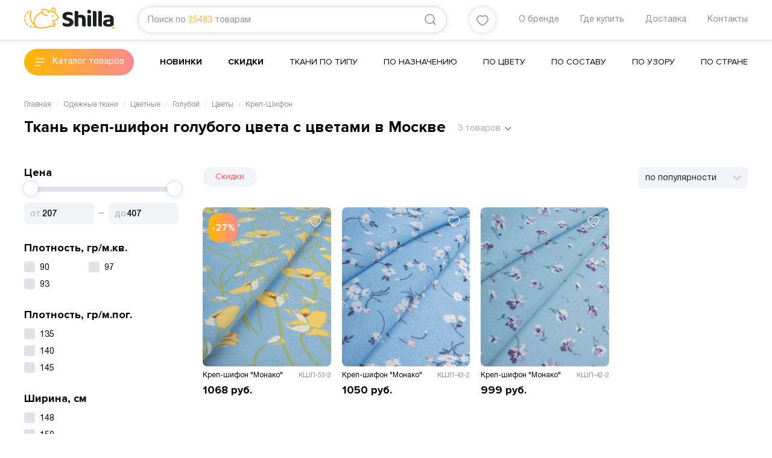

--- FILE ---
content_type: text/html; charset=utf-8
request_url: https://shilla.ru/tkani_dlya_odezhdy/tkan-krep-shifon-golubogo-cveta-s-uzorom-cvety-optom/
body_size: 78421
content:
<!DOCTYPE html><html><head><meta charSet="utf-8"/><meta itemscope="" itemType="https://schema.org/WPHeader"/><title itemProp="headline">Ткань креп-шифон голубого цвета с цветами купить в Москве по низкой цене — Ткань креп-шифон голубого цвета с цветами оптом и в розницу в интернет-магазине СТАРТЕКС</title><meta itemProp="description" name="description" content="Ткань креп-шифон голубого цвета с цветами купить в Москве с доставкой оптом и в розницу от 207.53 рублей, на сайте 6 товаров. Ткань креп-шифон голубого цвета с цветами Отпускаем от 6 м."/><meta data-react-helmet="true" property="og:title" content="Ткань креп-шифон голубого цвета с цветами купить в Москве по низкой цене — Ткань креп-шифон голубого цвета с цветами оптом и в розницу в интернет-магазине СТАРТЕКС"/><meta data-react-helmet="true" property="og:description" content="Ткань креп-шифон голубого цвета с цветами купить в Москве с доставкой оптом и в розницу от 207.53 рублей, на сайте 6 товаров. Ткань креп-шифон голубого цвета с цветами Отпускаем от 6 м."/><meta name="viewport" content="width=device-width, initial-scale=1"/><link rel="shortcut icon" href="/shilla_favicon.ico"/><meta name="next-head-count" content="8"/><link rel="preload" href="/_next/static/css/5bc80feaaf9e9062.css" as="style"/><link rel="stylesheet" href="/_next/static/css/5bc80feaaf9e9062.css" data-n-g=""/><link rel="preload" href="/_next/static/css/1e5143ea141a67ff.css" as="style"/><link rel="stylesheet" href="/_next/static/css/1e5143ea141a67ff.css" data-n-p=""/><link rel="preload" href="/_next/static/css/bbe1d563752d2122.css" as="style"/><link rel="stylesheet" href="/_next/static/css/bbe1d563752d2122.css" data-n-p=""/><noscript data-n-css=""></noscript><script defer="" nomodule="" src="/_next/static/chunks/polyfills-c67a75d1b6f99dc8.js"></script><script src="/_next/static/chunks/webpack-86170e11c0d3a4d7.js" defer=""></script><script src="/_next/static/chunks/framework-114634acb84f8baa.js" defer=""></script><script src="/_next/static/chunks/main-94ada497fb5ed404.js" defer=""></script><script src="/_next/static/chunks/pages/_app-58ecb94c90246cda.js" defer=""></script><script src="/_next/static/chunks/476-ded66676c0a1fe49.js" defer=""></script><script src="/_next/static/chunks/421-dff4a5e96d58e6db.js" defer=""></script><script src="/_next/static/chunks/304-5e90fa0167fa3046.js" defer=""></script><script src="/_next/static/chunks/678-a887c3bc94ec5a12.js" defer=""></script><script src="/_next/static/chunks/pages/%5B...slug%5D-3e8aea377eae500f.js" defer=""></script><script src="/_next/static/mrpjG1pK9XDHC0x2yUjOh/_buildManifest.js" defer=""></script><script src="/_next/static/mrpjG1pK9XDHC0x2yUjOh/_ssgManifest.js" defer=""></script></head><body><div id="__next"><div class=""><header><div class="header_header__J2EU5"><div class="container"><div class="header_wrapper__voFJF"><div class="header_logo__v7ql0"><a href="/"><svg viewBox="0 0 151 36" fill="none" xmlns="http://www.w3.org/2000/svg" class=""><path d="M56.87 15.29a17.751 17.751 0 0 0-4.615-5.896 15.836 15.836 0 0 0-1.063-.811c1.086-1.186 1.426-2.668 1.209-3.953-.258-1.626-1.178-3-2.22-3.868-.678-.566-1.49-.86-2.267-.733-.885.14-1.527.72-1.961 1.363-.441.658-.726 1.435-.882 2.25-.156.817-.404 1.37-.6 1.707a2.621 2.621 0 0 1-.211.317 22.956 22.956 0 0 0-4.605-.43C38.138 3.563 35.48 2.06 31.636 2.67c-.655.099-1.347.256-2.073.48a.995.995 0 0 0-.631.583c-.031.092-.669 1.68-.364 3.773.004.014.004.024.007.038-8.779 3.684-13.59 10.725-13.03 17.65.04.364-.18.794-.673.245-1.469-1.636-3.108-4.168-3.65-7.794-.432-2.85-.211-6.404 1.316-10.803a.993.993 0 1 0-1.877-.658c-1.619 4.652-1.89 8.56-1.405 11.757.614 4.083 2.457 6.98 4.14 8.83a15.248 15.248 0 0 0 2.535 2.253c.438.307.764.774.855.964.14.29.289.58.452.866.17.293.353.57.553.832.186.225.01.412-.17.409a28.439 28.439 0 0 1-1.422-.058.997.997 0 0 0-.136 1.99c1.572.109 2.81.054 3.435.017.546-.03 1.449.106 1.75.232.93.398 1.935.674 2.97.852 2.884.497 6.081.3 8.976-.14 3.539-.545 6.61-1.448 8.086-2.004a9.16 9.16 0 0 1 1.894-.487 11.581 11.581 0 0 1 3.82.068c.73.12 1.328.395 2.213.293.007 0 .014 0 .02-.003a1.92 1.92 0 0 0 .995-.477c.156-.144.36-.338.536-.638.177-.293.306-.732.23-1.19-.057-.384-.237-.742-.484-1.06a20.998 20.998 0 0 0-1.202-1.396c-.308-.341-.115-.736-.115-.736l.896-1.984a1 1 0 0 0-.496-1.322.99.99 0 0 0-1.313.497l-1.218 2.69c-.272.562-.234 1.223.407 1.809.272.249.631.596 1.364 1.537.12.153-.013.259-.136.27-.162.013-.485-.08-1.333-.26a13.538 13.538 0 0 0-4.49-.078c-.753.112-1.53.303-2.294.593-1.303.494-4.31 1.383-7.686 1.895-2.762.426-5.789.592-8.337.146-2.566-.45-4.551-1.469-5.593-3.299a11.194 11.194 0 0 1-1.354-3.878c-.889-5.79 2.857-12.443 10.7-16.15.577-.26 1.126.163 1.3.436a7.73 7.73 0 0 0 1.32 1.547c1.5 1.353 3.78 2.447 7.18 3.04a.992.992 0 0 0 1.147-.811.996.996 0 0 0-.808-1.152c-3.145-.552-5.052-1.53-6.193-2.56-1.137-1.032-1.57-2.126-1.727-3.131a5.976 5.976 0 0 1 .044-1.97c.02-.12.044-.229.068-.324.451-.123.882-.211 1.29-.273 3.295-.48 5.124.706 6.335 2.028a8.077 8.077 0 0 1 1.524 2.563c.027.075.047.133.057.17l.014.041a.991.991 0 0 0 1.222.695.999.999 0 0 0 .695-1.226c-.013-.035-.112-.392-.342-.924-.228-.487.18-.682.437-.658 4.164.396 7.066 1.916 9.115 3.603a15.807 15.807 0 0 1 4.096 5.238c.136.279.21.531.244.76.089.596-.07 1.114-.356 1.608-.282.484-.685.896-.97 1.155-.01.028-.347.208-.744.314-.4.116-.868.204-1.242.259-.41.061-.688.085-.688.088a1.009 1.009 0 0 0-.533.215c-.462.396-1.46.692-2.28.805-.37.054-.703.085-.937.102-.12.007-.21.01-.275.013a.698.698 0 0 0-.085.004.995.995 0 0 0-.988 1.002.995.995 0 0 0 1.002.991c.03 0 .699-.003 1.58-.14.9-.146 2.02-.388 2.974-1.035.139-.017.322-.041.529-.072.424-.065.96-.164 1.49-.317.532-.163 1.048-.334 1.53-.753.356-.324.906-.862 1.35-1.619.442-.75.785-1.762.608-2.917a4.294 4.294 0 0 0-.417-1.33Zm-7.004-8.224c-.12.147-.475.389-1.001.14a17.96 17.96 0 0 0-2.053-.855c-.173-.058-.452-.276-.289-.672.19-.45.373-1.002.502-1.666.109-.59.326-1.142.574-1.503.251-.371.485-.498.618-.515.115-.013.308-.01.712.307.672.542 1.371 1.609 1.514 2.624.088.753-.004 1.452-.577 2.14Zm-2.77 5.842a1.4 1.4 0 0 0-1.147 1.714 1.393 1.393 0 0 0 2.732-.538c-.003-.028-.01-.059-.017-.096l-.003-.014a1.389 1.389 0 0 0-1.564-1.066Zm4.575 13.666a.99.99 0 0 0-1.405.034 1 1 0 0 0 .034 1.41s.027.024.088.09c.187.19.625.674.944 1.189a.992.992 0 0 0 1.367.323c.465-.29.608-.906.32-1.373a8.86 8.86 0 0 0-1.348-1.673ZM2.659 23.145a13.963 13.963 0 0 1-.563-2.338 11.216 11.216 0 0 1-.112-1.036.996.996 0 0 0-1.059-.927.997.997 0 0 0-.923 1.064c.027.395.072.794.133 1.2.132.865.342 1.754.644 2.668a.994.994 0 0 0 1.09.671c.054-.01.112-.02.166-.04.512-.175.797-.74.624-1.262Zm-1.615-6.011c.122.027.248.03.363.013a1 1 0 0 0 .821-.77 12.396 12.396 0 0 1 1.195-3.2.997.997 0 0 0-.404-1.35.99.99 0 0 0-1.347.406 14.376 14.376 0 0 0-1.385 3.715.999.999 0 0 0 .757 1.186Zm3.095 9.082a.99.99 0 0 0-1.381-.263 1 1 0 0 0-.261 1.387A13.229 13.229 0 0 0 5.2 30.255c.224.177.502.242.767.205a1 1 0 0 0 .628-.365 1.003 1.003 0 0 0-.16-1.4 11.54 11.54 0 0 1-2.297-2.478Zm8.565 5.316a18.147 18.147 0 0 1-3.322-1.08.992.992 0 0 0-1.31.511c-.22.501.007 1.09.509 1.316 1.232.548 2.487.93 3.689 1.203a.996.996 0 0 0 1.188-.753 1.003 1.003 0 0 0-.754-1.197Zm-7.286-21.16c.903-.988 1.85-1.738 2.606-2.198a1 1 0 0 0 .333-1.37.99.99 0 0 0-1.364-.334c-.933.573-2.002 1.425-3.034 2.553a1.004 1.004 0 0 0 .058 1.41c.23.212.536.297.821.253.217-.038.42-.14.58-.314ZM148.931 32.282c-.805.487-1.595.876-2.372 1.183-.364.143-.727.269-1.086.374-.581.178-.91.791-.737 1.374.173.583.784.917 1.364.74.418-.127.835-.27 1.256-.437.896-.354 1.799-.8 2.705-1.346.465-.283.648-.852.454-1.343a1.093 1.093 0 0 0-1.584-.545Z" fill="#FFB627"></path><path d="m74.356 17.444-2.097-.675c-.713-.222-1.266-.463-1.673-.76a1.585 1.585 0 0 1-.689-1.322c-.007-.675.407-1.255 1.038-1.622.676-.396 1.609-.553 2.837-.556 1.198 0 2.308.143 3.33.433.868.249 1.594.535 2.185.865.315-.276.594-.6.831-.968.268-.412.407-.913.41-1.54-.003-.61-.166-1.107-.508-1.554-.35-.453-.838-.838-1.49-1.148-.655-.31-1.456-.55-2.406-.702a19.176 19.176 0 0 0-3.105-.236c-3.06 0-5.385.665-7.018 1.94-1.635 1.288-2.426 2.934-2.433 5.08 0 1.122.184 2.049.533 2.785.356.757.852 1.4 1.497 1.95.651.552 1.432 1.029 2.351 1.427.94.41 1.989.808 3.143 1.203l1.67.56c.787.272 1.407.552 1.88.862.532.34.834.927.824 1.57.003.682-.363 1.292-.964 1.735-.668.494-1.656.678-2.99.682-1.316 0-2.541-.222-3.668-.668-.994-.395-1.856-.859-2.59-1.397-.39.252-.76.586-1.112 1.012-.384.47-.574 1.012-.577 1.7.003.662.187 1.214.567 1.711.39.512.94.948 1.676 1.312.74.365 1.615.648 2.63.839 1.015.194 2.117.293 3.312.29 3.383.003 5.891-.689 7.55-2.001 1.68-1.33 2.488-2.996 2.495-5.14-.004-2.037-.625-3.574-1.867-4.726-1.272-1.162-3.125-2.158-5.572-2.941Zm19.706-4.921c-.818 0-1.558.085-2.22.248-.692.17-1.204.32-1.513.443l-.577.222V8.91c0-.627-.085-1.11-.224-1.448a1.883 1.883 0 0 0-.597-.801c-.254-.191-.577-.327-.987-.399a8.874 8.874 0 0 0-1.497-.112c-.557 0-1.113.044-1.656.133-.37.06-.682.112-.933.156v22.745c0 .627.081 1.111.224 1.449.149.35.346.606.597.797.258.194.577.33.987.399.431.075.93.116 1.494.112.587 0 1.157-.037 1.707-.116.36-.05.658-.102.882-.15V17.832l.197-.126c.339-.218.76-.388 1.262-.528a6.034 6.034 0 0 1 1.622-.215h.014c.865 0 1.639.249 2.256.75.682.559.97 1.472.97 2.624v8.844c0 .627.086 1.11.225 1.448.15.351.343.607.597.798.255.194.577.33.987.398.435.075.934.116 1.497.116.59 0 1.157-.037 1.707-.116.36-.05.658-.102.882-.15V19.938c-.003-2.528-.702-4.341-2.06-5.558-1.367-1.22-3.291-1.854-5.843-1.857Zm16.034 1.032c-.255-.19-.58-.327-.988-.399a8.865 8.865 0 0 0-1.496-.112c-.56 0-1.11.044-1.656.133-.37.061-.682.112-.933.157v15.854c0 .627.085 1.11.227 1.448.146.351.343.607.597.797.255.195.577.331.988.4a8.5 8.5 0 0 0 1.496.112c.56 0 1.11-.045 1.656-.133.37-.062.682-.113.934-.157V15.801c0-.627-.085-1.11-.224-1.448a1.931 1.931 0 0 0-.601-.798Zm-2.27-9.396c-1.025.004-1.782.307-2.376.907-.597.62-.885 1.336-.889 2.253.004.913.292 1.632.889 2.249.594.603 1.351.903 2.376.906 1.025-.003 1.781-.306 2.372-.906.597-.617.885-1.336.889-2.25-.004-.913-.292-1.632-.889-2.252-.591-.6-1.347-.903-2.372-.907Zm11.3 2.505c-.255-.19-.577-.327-.988-.398a8.868 8.868 0 0 0-1.496-.113c-.56 0-1.113.044-1.656.133-.37.061-.682.112-.933.157v22.745c0 .627.081 1.11.227 1.448.146.351.343.607.594.797.254.195.577.331.987.4.431.074.934.115 1.497.115.556 0 1.11-.044 1.656-.133.37-.061.682-.112.933-.157V8.914c0-.628-.085-1.111-.224-1.449-.149-.354-.346-.613-.597-.8Zm8.989 0c-.254-.19-.58-.327-.987-.398a8.873 8.873 0 0 0-1.493-.113c-.56 0-1.114.044-1.656.133-.37.061-.683.112-.934.157v22.745c0 .627.082 1.11.224 1.448.15.351.343.607.598.8.254.192.576.328.987.4.431.075.933.116 1.493.112.557 0 1.11-.044 1.656-.133.37-.061.682-.112.933-.157V8.914c0-.628-.084-1.111-.224-1.449-.152-.354-.346-.613-.597-.8Zm19.77 9.665a5.571 5.571 0 0 0-1.791-2.113c-.781-.562-1.734-.984-2.868-1.267-1.137-.283-2.406-.426-3.804-.426-.906 0-1.873.064-2.901.197-1.018.13-1.894.334-2.606.607-.645.276-1.093.593-1.361.93-.255.317-.401.76-.404 1.387a3 3 0 0 0 .316 1.347c.169.347.356.606.559.794.733-.29 1.538-.529 2.417-.726a13.94 13.94 0 0 1 3.027-.328c1.306.004 2.334.164 3.105.542.8.379 1.265 1.142 1.248 2.035v.661l-5.575.596c-2.226.232-3.814.832-4.798 1.725-.981.893-1.483 2.154-1.487 3.905 0 1.033.207 1.916.604 2.669.404.76.971 1.38 1.721 1.874.756.501 1.676.883 2.759 1.139 1.086.255 2.314.385 3.692.385 3.074.003 5.419-.515 7.038-1.493.495-.3.913-.648 1.269-1.053.305-.355.468-.798.468-1.411v-8.922c0-1.193-.214-2.209-.628-3.054Zm-5.025 11.148-.207.122c-.343.205-.784.334-1.358.433a9.366 9.366 0 0 1-1.557.147c-1.022-.004-1.802-.16-2.349-.593a2.018 2.018 0 0 1-.773-1.626 1.72 1.72 0 0 1 .933-1.567c.546-.304 1.218-.474 1.995-.532l3.316-.276v3.892Z" fill="#1F2025"></path></svg></a></div><div class="header_search__X55fA"><div class="siteSearch_siteSearch__9boOg" itemscope="" itemType="http://schema.org/WebSite"><link itemProp="url" href="https://shilla.ru/"/><form class="siteSearch_inputSearch__KK0Kv input-search" itemProp="potentialAction" itemscope="" itemType="http://schema.org/SearchAction"><meta itemProp="target" content="https://shilla.ru/search?q="/><input type="text" id="search" class="siteSearch_searchInput__PvWke" itemProp="query-input" name="query" value=""/><span class="siteSearch_placeholder__LgZLa">Поиск по<span class="siteSearch_placeholderProducts__sO0rc">25483</span>товарам</span><button class="button_button__FoWD6 siteSearch_buttonSearch__s3TLs"><svg width="24" height="24" fill="none" xmlns="http://www.w3.org/2000/svg" class=""><path d="m20 20-4-4M15.749 5.185A7.47 7.47 0 1 1 5.184 15.749 7.47 7.47 0 0 1 15.749 5.185" stroke="#878E9B" stroke-width="1.5" stroke-linecap="round" stroke-linejoin="round"></path></svg></button></form></div></div><div class="header_favorites__w6aHf"><a class="header_favoritesBtn__81iXJ" href="/favorites/"><svg viewBox="0 0 20 18" fill="none" xmlns="http://www.w3.org/2000/svg" class=""><path clip-rule="evenodd" d="M13.696 1C16.871 1 19 3.98 19 6.755 19 12.388 10.161 17 10 17c-.161 0-9-4.612-9-10.245C1 3.98 3.129 1 6.304 1 8.119 1 9.311 1.905 10 2.711 10.689 1.905 11.881 1 13.696 1Z" stroke="#878E9B" stroke-width="1.5" stroke-linecap="round" stroke-linejoin="round"></path></svg></a></div><div class="header_menu__Fa8AB"><div><a class="NavbarItem_navbarItem__BMl53" href="/o-nas/">О бренде</a><a class="NavbarItem_navbarItem__BMl53" href="/gde-kupit/">Где купить</a><a class="NavbarItem_navbarItem__BMl53" href="/dostavka/">Доставка</a><a class="NavbarItem_navbarItem__BMl53" href="/kontakty/">Контакты</a></div></div></div></div></div><div class="catalogMenu_headerBot__u60qG"><div class="container"><div class="catalogMenu_headerBotWrapper__F95Cx"><div class="button_button__FoWD6 catalog-btn catalogMenu_catalogButton__Wjvhc">Каталог товаров</div><ul class="catalogMenu_headerBotMenu__xhA1I" itemscope="" itemType="http://www.schema.org/SiteNavigationElement"><li itemProp="name"><a itemProp="url" href="/tkani_dlya_odezhdy/new/">Новинки</a></li><li itemProp="name"><a itemProp="url" href="/tkani_dlya_odezhdy/sale/">Скидки</a></li><li itemProp="name"><a itemProp="url" href="/tkani_dlya_odezhdy/">Ткани по типу</a></li><li itemProp="name"><a itemProp="url" href="/tkani_dlya_odezhdy/po_naznacheniu/">По назначению</a></li><li itemProp="name"><a itemProp="url" href="/tkani_dlya_odezhdy/po_cvetu/">По цвету</a></li><li itemProp="name"><a itemProp="url" href="/tkani_dlya_odezhdy/po_sostavu/">По составу</a></li><li itemProp="name"><a itemProp="url" href="/tkani_dlya_odezhdy/po_uzoru/">По узору</a></li><li itemProp="name"><a itemProp="url" href="/tkani_dlya_odezhdy/po_strane/">По стране</a></li></ul></div></div></div></header><div class="container container_content"><div itemscope="" itemType="https://schema.org/Product"><div class=""><div class="breadcrumbs_breadcrumbsBox__88OAa"><ul class="breadcrumbs_breadcrumbsList__VjC89" itemscope="" itemType="http://schema.org/BreadcrumbList"><li class="breadcrumbs_breadcrumbsListItem__C8Vja" itemProp="itemListElement" itemscope="" itemType="http://schema.org/ListItem"><a class="breadcrumbs-list__link" itemProp="item" itemscope="" itemType="http://schema.org/Thing" href="/"><span itemProp="name">Главная</span></a><meta itemProp="position" content="1"/></li><li class="breadcrumbs_breadcrumbsListItem__C8Vja" itemProp="itemListElement" itemscope="" itemType="http://schema.org/ListItem"><a class="breadcrumbs-list__link" itemProp="item" itemscope="" itemType="http://schema.org/Thing" href="/tkani_dlya_odezhdy/"><span itemProp="name">Одежные ткани</span></a><meta itemProp="position" content="2"/></li><li class="breadcrumbs_breadcrumbsListItem__C8Vja" itemProp="itemListElement" itemscope="" itemType="http://schema.org/ListItem"><a class="breadcrumbs-list__link" itemProp="item" itemscope="" itemType="http://schema.org/Thing" href="/tkani_dlya_odezhdy/czvetnye-tkani/"><span itemProp="name">Цветные</span></a><meta itemProp="position" content="3"/></li><li class="breadcrumbs_breadcrumbsListItem__C8Vja" itemProp="itemListElement" itemscope="" itemType="http://schema.org/ListItem"><a class="breadcrumbs-list__link" itemProp="item" itemscope="" itemType="http://schema.org/Thing" href="/tkani_dlya_odezhdy/golubogo_cveta_optom/"><span itemProp="name">Голубой</span></a><meta itemProp="position" content="4"/></li><li class="breadcrumbs_breadcrumbsListItem__C8Vja" itemProp="itemListElement" itemscope="" itemType="http://schema.org/ListItem"><a class="breadcrumbs-list__link" itemProp="item" itemscope="" itemType="http://schema.org/Thing" href="/tkani_dlya_odezhdy/odezhnye-tkani-golubogo-cveta-s-uzorom-cvety-optom/"><span itemProp="name">Цветы</span></a><meta itemProp="position" content="5"/></li><li class="breadcrumbs_breadcrumbsListItem__C8Vja" itemProp="itemListElement" itemscope="" itemType="http://schema.org/ListItem"><span class="breadcrumbs-list__link breadcrumbs-list__link_active" itemProp="item" itemscope="" itemType="http://schema.org/Thing"><span itemProp="name">Креп-Шифон</span></span><meta itemProp="position" content="6"/></li></ul></div></div><div itemProp="offers" itemscope="" itemType="https://schema.org/AggregateOffer"><meta itemProp="lowPrice" content="207.53"/><meta itemProp="highPrice" content="406.75"/><meta itemProp="priceCurrency" content="RUB"/></div><div class="catalog_cardsH1Wr__22TzG"><h1 itemProp="name">Ткань креп-шифон голубого цвета с цветами в Москве</h1><div itemProp="description" class="catalog_h1ToggleLink__jnPh6">3<!-- --> товаров</div></div><div class="catalog_cardsSeoText__flJ7F"><div><p>Интернет-магазин СТАРТЕКС предлагает купить Ткань креп-шифон голубого цвета с цветами как оптом, так и в розницу по доступным ценам. В каталоге вы найдете широкий выбор продукции &mdash; более 6 шт. Заказывайте ткани с быстрой доставкой в Москве и по всей России. Все цены на сайте всегда актуальны, а наши менеджеры готовы помочь вам с выбором подходящих материалов и проконсультировать по любым вопросам.</p></div></div><div class="catalog_contextMenuWr__Eh5Dv"></div><div class="catalog_cardsContainer__eaSof"><div class="catalog_cardsLeftCol__RRpEH"><div class="filterBlock_filterWr__4ourD"><div class="filterBlock_filterTitle__D_1op">Цена</div><div><div class="filterBlock_sliderWrapper__mwyXe"><div class="filterBlock_priceSlider__EAJG0"><div class="filterBlock_priceSliderBody__1Q5KK"><span data-handle="min" class="filterBlock_priceSliderHandler__cl9Zl" style="left:0%"></span><span data-handle="max" class="filterBlock_priceSliderHandler__cl9Zl" style="left:100%"></span><div class="filterBlock_priceSliderRange__ofGjC" style="left:0%;right:0%"></div></div><form class="filterBlock_priceSliderInputPlace____08y filterBlock_priceSliderInputPlaceMin__8SDny"><input type="number" name="min-value" class="filterBlock_priceSliderInput__cTBkl" min="0" value="0"/></form><form class="filterBlock_priceSliderInputPlace____08y filterBlock_priceSliderInputPlaceMax__ObVpL"><input type="number" name="max-value" class="filterBlock_priceSliderInput__cTBkl" max="0" value="0"/></form></div></div></div></div><div class="filterBlock_filterWr__4ourD"><div class="filterBlock_filterTitle__D_1op">Плотность, гр/м.кв.</div><div class="filterBlock_filterOptionsTwoCols__ITP_h"><label class="checkbox_container__hSTG5"><input type="checkbox"/><span class="checkbox_checkmark__H3SUm"></span>90</label><label class="checkbox_container__hSTG5"><input type="checkbox"/><span class="checkbox_checkmark__H3SUm"></span>93</label><label class="checkbox_container__hSTG5"><input type="checkbox"/><span class="checkbox_checkmark__H3SUm"></span>97</label></div></div><div class="filterBlock_filterWr__4ourD"><div class="filterBlock_filterTitle__D_1op">Плотность, гр/м.пог.</div><div class=""><label class="checkbox_container__hSTG5"><input type="checkbox"/><span class="checkbox_checkmark__H3SUm"></span>135</label><label class="checkbox_container__hSTG5"><input type="checkbox"/><span class="checkbox_checkmark__H3SUm"></span>140</label><label class="checkbox_container__hSTG5"><input type="checkbox"/><span class="checkbox_checkmark__H3SUm"></span>145</label></div></div><div class="filterBlock_filterWr__4ourD"><div class="filterBlock_filterTitle__D_1op">Ширина, см</div><div class=""><label class="checkbox_container__hSTG5"><input type="checkbox"/><span class="checkbox_checkmark__H3SUm"></span>148</label><label class="checkbox_container__hSTG5"><input type="checkbox"/><span class="checkbox_checkmark__H3SUm"></span>150</label></div></div><div class="filterBlock_filterWr__4ourD"><div class="filterBlock_filterTitle__D_1op">Оттенок</div><div class=""><label class="checkbox_container__hSTG5"><input type="checkbox"/><span class="checkbox_checkmark__H3SUm"></span>джинсовый</label><label class="checkbox_container__hSTG5"><input type="checkbox"/><span class="checkbox_checkmark__H3SUm"></span>дымчато-голубой</label><label class="checkbox_container__hSTG5"><input type="checkbox"/><span class="checkbox_checkmark__H3SUm"></span>дымчато-голубой / желтый / белый / черный</label><label class="checkbox_container__hSTG5"><input type="checkbox"/><span class="checkbox_checkmark__H3SUm"></span>пыльно-голубой</label></div></div><div class="filterBlock_filterWr__4ourD"><div class="filterBlock_filterTitle__D_1op">Узор</div><div class=""><label class="checkbox_container__hSTG5"><input type="checkbox"/><span class="checkbox_checkmark__H3SUm"></span>листья</label><label class="checkbox_container__hSTG5"><input type="checkbox"/><span class="checkbox_checkmark__H3SUm"></span>с узором</label><label class="checkbox_container__hSTG5"><input type="checkbox"/><span class="checkbox_checkmark__H3SUm"></span>флора</label><label class="checkbox_container__hSTG5"><input type="checkbox"/><span class="checkbox_checkmark__H3SUm"></span>цветы</label></div></div><div class="filterBlock_filterWr__4ourD"><div class="filterBlock_filterTitle__D_1op">Уход за тканью</div><div class=""><label class="checkbox_container__hSTG5"><input type="checkbox"/><span class="checkbox_checkmark__H3SUm"></span>вертикальная сушка без отжима</label><label class="checkbox_container__hSTG5"><input type="checkbox"/><span class="checkbox_checkmark__H3SUm"></span>гладить при температуре до 110°C</label><label class="checkbox_container__hSTG5"><input type="checkbox"/><span class="checkbox_checkmark__H3SUm"></span>машинная сушка запрещена</label><label class="checkbox_container__hSTG5"><input type="checkbox"/><span class="checkbox_checkmark__H3SUm"></span>не отбеливать</label><label class="checkbox_container__hSTG5"><input type="checkbox"/><span class="checkbox_checkmark__H3SUm"></span>стирка не выше 30°C</label><label class="checkbox_container__hSTG5"><input type="checkbox"/><span class="checkbox_checkmark__H3SUm"></span>химчистка (P)</label></div></div><div><div class="catalog-menu-column _atalogMenuItems_catalogMenuColumn__WD2YZ"><div class="_atalogMenuItems_catalogMenuColumnHeader__rm_O1"><a href="/tkani_dlya_odezhdy/new/">Новинки тканей<span class="_atalogMenuItems_categoryGroupCount__JU2KY">381</span></a></div></div><div class="catalog-menu-column _atalogMenuItems_catalogMenuColumn__WD2YZ"><div class="_atalogMenuItems_catalogMenuColumnHeader__rm_O1"><a href="/tkani_dlya_odezhdy/new_plashevye_tkani_optom/">Новинки плащевых тканей<span class="_atalogMenuItems_categoryGroupCount__JU2KY">10</span></a></div></div><div class="catalog-menu-column _atalogMenuItems_catalogMenuColumn__WD2YZ"><div class="_atalogMenuItems_catalogMenuColumnHeader__rm_O1"><a href="/tkani_dlya_odezhdy/new_iskusstvennyj_meh_optom/">Новинки искусственного меха<span class="_atalogMenuItems_categoryGroupCount__JU2KY">5</span></a></div></div><div class="catalog-menu-column _atalogMenuItems_catalogMenuColumn__WD2YZ"><div class="_atalogMenuItems_catalogMenuColumnHeader__rm_O1"><a href="/tkani_dlya_odezhdy/new_trikotazhnye_tkani_optom/">Новинки трикотажных тканей<span class="_atalogMenuItems_categoryGroupCount__JU2KY">49</span></a></div></div><div class="catalog-menu-column _atalogMenuItems_catalogMenuColumn__WD2YZ"><div class="_atalogMenuItems_catalogMenuColumnHeader__rm_O1"><a href="/tkani_dlya_odezhdy/new_shtapel_optom/">Ткань штапель — новинки<span class="_atalogMenuItems_categoryGroupCount__JU2KY">28</span></a></div></div><div class="catalog-menu-column _atalogMenuItems_catalogMenuColumn__WD2YZ"><div class="_atalogMenuItems_catalogMenuColumnHeader__rm_O1"><a href="/tkani_dlya_odezhdy/new_shelk_optom/">Новинки шелковых тканей<span class="_atalogMenuItems_categoryGroupCount__JU2KY">35</span></a></div></div><div class="catalog-menu-column _atalogMenuItems_catalogMenuColumn__WD2YZ"><div class="_atalogMenuItems_catalogMenuColumnHeader__rm_O1"><a href="/tkani_dlya_odezhdy/new_shite_optom_2/">Новинки хлопка шитье<span class="_atalogMenuItems_categoryGroupCount__JU2KY">2</span></a></div></div><div class="catalog-menu-column _atalogMenuItems_catalogMenuColumn__WD2YZ"><div class="_atalogMenuItems_catalogMenuColumnHeader__rm_O1"><a href="/tkani_dlya_odezhdy/new_platelnye_optom/">Новинки плательных тканей<span class="_atalogMenuItems_categoryGroupCount__JU2KY">24</span></a></div></div><div class="catalog-menu-column _atalogMenuItems_catalogMenuColumn__WD2YZ"><div class="_atalogMenuItems_catalogMenuColumnHeader__rm_O1"><a href="/tkani_dlya_odezhdy/new_kostyumnye_tkani_optom/">Новинки костюмных тканей<span class="_atalogMenuItems_categoryGroupCount__JU2KY">6</span></a></div></div><div class="catalog-menu-column _atalogMenuItems_catalogMenuColumn__WD2YZ"><div class="_atalogMenuItems_catalogMenuColumnHeader__rm_O1"><a href="/tkani_dlya_odezhdy/new_barhat_optom/">Новинки бархатных тканей<span class="_atalogMenuItems_categoryGroupCount__JU2KY">10</span></a></div></div><div class="catalog-menu-column _atalogMenuItems_catalogMenuColumn__WD2YZ"><div class="_atalogMenuItems_catalogMenuColumnHeader__rm_O1"><a href="/tkani_dlya_odezhdy/new_hlopkovye_tkani_optom/">Новинки хлопковых тканей<span class="_atalogMenuItems_categoryGroupCount__JU2KY">13</span></a></div></div><div class="catalog-menu-column _atalogMenuItems_catalogMenuColumn__WD2YZ"><div class="_atalogMenuItems_catalogMenuColumnHeader__rm_O1"><a href="/tkani_dlya_odezhdy/new_viskoza_optom/">Ткань вискоза — новинки<span class="_atalogMenuItems_categoryGroupCount__JU2KY">32</span></a></div></div><div class="catalog-menu-column _atalogMenuItems_catalogMenuColumn__WD2YZ"><div class="_atalogMenuItems_catalogMenuColumnHeader__rm_O1"><a href="/tkani_dlya_odezhdy/new_batist_optom/">Ткань батист — новинки<span class="_atalogMenuItems_categoryGroupCount__JU2KY">1</span></a></div></div><div class="catalog-menu-column _atalogMenuItems_catalogMenuColumn__WD2YZ"><div class="_atalogMenuItems_catalogMenuColumnHeader__rm_O1"><a href="/tkani_dlya_odezhdy/new_iskusstvennaya_kozha_optom/">Искусственная кожа — новинки<span class="_atalogMenuItems_categoryGroupCount__JU2KY">1</span></a></div></div><div class="catalog-menu-column _atalogMenuItems_catalogMenuColumn__WD2YZ"><div class="_atalogMenuItems_catalogMenuColumnHeader__rm_O1"><a href="/tkani_dlya_odezhdy/new_poplin_optom/">Новинки тканей поплин<span class="_atalogMenuItems_categoryGroupCount__JU2KY">4</span></a></div></div><div class="catalog-menu-column _atalogMenuItems_catalogMenuColumn__WD2YZ"><div class="_atalogMenuItems_catalogMenuColumnHeader__rm_O1"><a href="/tkani_dlya_odezhdy/new_rubashechnye_tkani_optom/">Новинки рубашечных тканей<span class="_atalogMenuItems_categoryGroupCount__JU2KY">12</span></a></div></div><div class="catalog-menu-column _atalogMenuItems_catalogMenuColumn__WD2YZ"><div class="_atalogMenuItems_catalogMenuColumnHeader__rm_O1"><a href="/tkani_dlya_odezhdy/new_dzhinsovye_tkani_optom/">Новинки джинсовых тканей<span class="_atalogMenuItems_categoryGroupCount__JU2KY">7</span></a></div></div><div class="catalog-menu-column _atalogMenuItems_catalogMenuColumn__WD2YZ"><div class="_atalogMenuItems_catalogMenuColumnHeader__rm_O1"><a href="/tkani_dlya_odezhdy/new_fatin_optom/">Ткани фатин — новинки<span class="_atalogMenuItems_categoryGroupCount__JU2KY">3</span></a></div></div><div class="catalog-menu-column _atalogMenuItems_catalogMenuColumn__WD2YZ"><div class="_atalogMenuItems_catalogMenuColumnHeader__rm_O1"><a href="/tkani_dlya_odezhdy/new_kruzhevnoe_polotno_optom_1/">Новинки кружевных тканей<span class="_atalogMenuItems_categoryGroupCount__JU2KY">16</span></a></div></div><div class="catalog-menu-column _atalogMenuItems_catalogMenuColumn__WD2YZ"><div class="_atalogMenuItems_catalogMenuColumnHeader__rm_O1"><a href="/tkani_dlya_odezhdy/new_podkladochnye_tkani_optom/">Новинки подкладочных тканей<span class="_atalogMenuItems_categoryGroupCount__JU2KY">21</span></a></div></div><div class="catalog-menu-column _atalogMenuItems_catalogMenuColumn__WD2YZ"><div class="_atalogMenuItems_catalogMenuColumnHeader__rm_O1"><a href="/tkani_dlya_odezhdy/new_shifon_optom/">Ткани новинки шифона<span class="_atalogMenuItems_categoryGroupCount__JU2KY">20</span></a></div></div><div class="catalog-menu-column _atalogMenuItems_catalogMenuColumn__WD2YZ"><div class="_atalogMenuItems_catalogMenuColumnHeader__rm_O1"><a href="/tkani_dlya_odezhdy/new_trikotazh_dzhersi__optom/">Новинки ткани джерси<span class="_atalogMenuItems_categoryGroupCount__JU2KY">12</span></a></div></div><div class="catalog-menu-column _atalogMenuItems_catalogMenuColumn__WD2YZ"><div class="_atalogMenuItems_catalogMenuColumnHeader__rm_O1"><a href="/tkani_dlya_odezhdy/new_setka_optom/">Ткань сетка — новинки<span class="_atalogMenuItems_categoryGroupCount__JU2KY">33</span></a></div></div><div class="catalog-menu-column _atalogMenuItems_catalogMenuColumn__WD2YZ"><div class="_atalogMenuItems_catalogMenuColumnHeader__rm_O1"><a href="/tkani_dlya_odezhdy/new_velvet_optom/">Новинки вельветовых тканей<span class="_atalogMenuItems_categoryGroupCount__JU2KY">2</span></a></div></div><div class="catalog-menu-column _atalogMenuItems_catalogMenuColumn__WD2YZ"><div class="_atalogMenuItems_catalogMenuColumnHeader__rm_O1"><a href="/tkani_dlya_odezhdy/new_svadebnye_tkani_optom/">Новинки свадебных тканей<span class="_atalogMenuItems_categoryGroupCount__JU2KY">6</span></a></div></div><div class="catalog-menu-column _atalogMenuItems_catalogMenuColumn__WD2YZ"><div class="_atalogMenuItems_catalogMenuColumnHeader__rm_O1"><a href="/tkani_dlya_odezhdy/new_organza_optom/">Новинки ткани органза<span class="_atalogMenuItems_categoryGroupCount__JU2KY">25</span></a></div></div><div class="catalog-menu-column _atalogMenuItems_catalogMenuColumn__WD2YZ"><div class="_atalogMenuItems_catalogMenuColumnHeader__rm_O1"><a href="/tkani_dlya_odezhdy/new_zamsha_iskusstvennaya_optom/">Искусственная замша новинка<span class="_atalogMenuItems_categoryGroupCount__JU2KY">3</span></a></div></div><div class="catalog-menu-column _atalogMenuItems_catalogMenuColumn__WD2YZ"><div class="_atalogMenuItems_catalogMenuColumnHeader__rm_O1"><a href="/tkani_dlya_odezhdy/new_lnyanye_tkani_optom/">Новинки льняных тканей<span class="_atalogMenuItems_categoryGroupCount__JU2KY">24</span></a></div></div><div class="catalog-menu-column _atalogMenuItems_catalogMenuColumn__WD2YZ"><div class="_atalogMenuItems_catalogMenuColumnHeader__rm_O1"><a href="/tkani_dlya_odezhdy/new_paltovye_tkani_optom/">Новинки пальтовых тканей<span class="_atalogMenuItems_categoryGroupCount__JU2KY">1</span></a></div></div><div class="catalog-menu-column _atalogMenuItems_catalogMenuColumn__WD2YZ"><div class="_atalogMenuItems_catalogMenuColumnHeader__rm_O1"><a href="/tkani_dlya_odezhdy/new_steganye_tkani_optom/">Новинки стеганых тканей<span class="_atalogMenuItems_categoryGroupCount__JU2KY">5</span></a></div></div><div class="catalog-menu-column _atalogMenuItems_catalogMenuColumn__WD2YZ"><div class="_atalogMenuItems_catalogMenuColumnHeader__rm_O1"><a href="/tkani_dlya_odezhdy/new_atlas_optom/">Новинки атласных тканей<span class="_atalogMenuItems_categoryGroupCount__JU2KY">3</span></a></div></div></div></div><div class="catalog_cardsRightCol__HokM_"><div class="booleanFilters_boolFiltersWr__3SK5F"><div><div class="booleanFilters_boolFiltersItem__VQXm5 sale">Скидки</div></div><div><div class="booleanFilters_orderSwitch__CWE6B order-switch"><span class="booleanFilters_orderSwitchHead__BggRx">по популярности</span></div></div></div><div class="catalogCardsList_cards__f4VF_"><div class="catalogCard_card__iLM4v catalog-list-card"><div class="catalogCard_cardContent__kQ9OT"><div class="catalogCard_cardLink__4beFr"><div class="catalogCard_cardButtonLinkWr__jZI45"><a href="/item/krep_shifon_monako_golubogo_tsveta_20411.096"><div class="button_button__FoWD6 button_fullWidth__6SKvg catalogCard_cardButton__oUfpU">Подробнее</div></a></div><div class="discountLabel_cardDiscount__ndPHF catalogCard_discountLabel__0EdCu">-27%<div class="discountLabel_cardDiscountTitle__WOl9u"><div class="discountLabel_cardDiscountTitleText__ibuav">Купите сегодня со скидкой <span>-27%</span></div></div></div><div class="catalogCard_cardFavorites__YhAXJ"><svg width="22" height="20" fill="none" xmlns="http://www.w3.org/2000/svg" class=""><g filter="url(#favorites-small_svg__a)"><path clip-rule="evenodd" d="M14.696 1C17.871 1 20 3.98 20 6.755 20 12.388 11.161 17 11 17c-.161 0-9-4.612-9-10.245C2 3.98 4.129 1 7.304 1c1.815 0 3.007.905 3.696 1.711C11.689 1.905 12.881 1 14.696 1Z" stroke="#F2F4F8" stroke-width="1.5" stroke-linecap="round" stroke-linejoin="round"></path></g><defs><filter id="favorites-small_svg__a" x="0.25" y="0.25" width="21.5" height="19.5" filterUnits="userSpaceOnUse" color-interpolation-filters="sRGB"><feFlood flood-opacity="0" result="BackgroundImageFix"></feFlood><feColorMatrix in="SourceAlpha" values="0 0 0 0 0 0 0 0 0 0 0 0 0 0 0 0 0 0 127 0" result="hardAlpha"></feColorMatrix><feOffset dy="1"></feOffset><feGaussianBlur stdDeviation="0.5"></feGaussianBlur><feColorMatrix values="0 0 0 0 0 0 0 0 0 0 0 0 0 0 0 0 0 0 0.15 0"></feColorMatrix><feBlend in2="BackgroundImageFix" result="effect1_dropShadow_54_732"></feBlend><feBlend in="SourceGraphic" in2="effect1_dropShadow_54_732" result="shape"></feBlend></filter></defs></svg></div><img class="catalogCard_cardImage__6vfuG" src="https://cdn.shilla.ru/unsafe/330x410/center/https://shilla.ru/media/items/20411-096-dzhins3.jpg" alt="Креп-шифон &quot;Монако&quot;"/><div class="catalogCard_galleryBox__eR_HU"><div class="catalogCard_galleryBoxImage__EO4EG"></div><div class="catalogCard_galleryBoxImage__EO4EG"></div><div class="catalogCard_galleryBoxImage__EO4EG"></div><div class="catalogCard_galleryBoxImage__EO4EG"></div><div class="catalogCard_galleryBoxImage__EO4EG"></div><div class="catalogCard_galleryBoxImageSegment__S1op_"></div><div class="catalogCard_galleryBoxImageSegment__S1op_"></div><div class="catalogCard_galleryBoxImageSegment__S1op_"></div><div class="catalogCard_galleryBoxImageSegment__S1op_"></div><div class="catalogCard_galleryBoxImageSegment__S1op_"></div></div></div><div class="catalogCard_nameBlock__2t202"><div class="catalogCard_cardName__OcTtG catalog-list-card-name">Креп-шифон &quot;Монако&quot;</div><div class="catalogCard_cardNameSku__Fsxx2">КШП-53-2</div></div><div class="price_priceWrap__WKNnC catalogCard_priceBlock__X5OHj"><div class="price_firstPrice__S4tZS">1068</div><div class="price_currency__w_nXH">руб.</div></div><div class="catalogCard_ssrAttributeItem__j5YML">Состав<!-- -->: <!-- -->п/э</div><div class="catalogCard_ssrAttributeItem__j5YML">Ширина<!-- -->: <!-- -->148<!-- --> см</div><div class="catalogCard_ssrAttributeItem__j5YML">Плотность<!-- -->: <!-- -->90<!-- --> г/м2</div></div></div><div class="catalogCard_card__iLM4v catalog-list-card"><div class="catalogCard_cardContent__kQ9OT"><div class="catalogCard_cardLink__4beFr"><div class="catalogCard_cardButtonLinkWr__jZI45"><a href="/item/krep_shifon_monako_golubogo_tsveta_20411.078"><div class="button_button__FoWD6 button_fullWidth__6SKvg catalogCard_cardButton__oUfpU">Подробнее</div></a></div><div class="catalogCard_cardFavorites__YhAXJ"><svg width="22" height="20" fill="none" xmlns="http://www.w3.org/2000/svg" class=""><g filter="url(#favorites-small_svg__a)"><path clip-rule="evenodd" d="M14.696 1C17.871 1 20 3.98 20 6.755 20 12.388 11.161 17 11 17c-.161 0-9-4.612-9-10.245C2 3.98 4.129 1 7.304 1c1.815 0 3.007.905 3.696 1.711C11.689 1.905 12.881 1 14.696 1Z" stroke="#F2F4F8" stroke-width="1.5" stroke-linecap="round" stroke-linejoin="round"></path></g><defs><filter id="favorites-small_svg__a" x="0.25" y="0.25" width="21.5" height="19.5" filterUnits="userSpaceOnUse" color-interpolation-filters="sRGB"><feFlood flood-opacity="0" result="BackgroundImageFix"></feFlood><feColorMatrix in="SourceAlpha" values="0 0 0 0 0 0 0 0 0 0 0 0 0 0 0 0 0 0 127 0" result="hardAlpha"></feColorMatrix><feOffset dy="1"></feOffset><feGaussianBlur stdDeviation="0.5"></feGaussianBlur><feColorMatrix values="0 0 0 0 0 0 0 0 0 0 0 0 0 0 0 0 0 0 0.15 0"></feColorMatrix><feBlend in2="BackgroundImageFix" result="effect1_dropShadow_54_732"></feBlend><feBlend in="SourceGraphic" in2="effect1_dropShadow_54_732" result="shape"></feBlend></filter></defs></svg></div><img class="catalogCard_cardImage__6vfuG" src="https://cdn.shilla.ru/unsafe/330x410/center/https://shilla.ru/media/items/20411-1-голуб-078-5.jpg" alt="Креп-шифон &quot;Монако&quot;"/><div class="catalogCard_galleryBox__eR_HU"><div class="catalogCard_galleryBoxImage__EO4EG"></div><div class="catalogCard_galleryBoxImage__EO4EG"></div><div class="catalogCard_galleryBoxImage__EO4EG"></div><div class="catalogCard_galleryBoxImage__EO4EG"></div><div class="catalogCard_galleryBoxImageSegment__S1op_"></div><div class="catalogCard_galleryBoxImageSegment__S1op_"></div><div class="catalogCard_galleryBoxImageSegment__S1op_"></div><div class="catalogCard_galleryBoxImageSegment__S1op_"></div></div></div><div class="catalogCard_nameBlock__2t202"><div class="catalogCard_cardName__OcTtG catalog-list-card-name">Креп-шифон &quot;Монако&quot;</div><div class="catalogCard_cardNameSku__Fsxx2">КШП-43-2</div></div><div class="price_priceWrap__WKNnC catalogCard_priceBlock__X5OHj"><div class="price_firstPrice__S4tZS">1050</div><div class="price_currency__w_nXH">руб.</div></div><div class="catalogCard_ssrAttributeItem__j5YML">Состав<!-- -->: <!-- -->п/э</div><div class="catalogCard_ssrAttributeItem__j5YML">Ширина<!-- -->: <!-- -->150<!-- --> см</div><div class="catalogCard_ssrAttributeItem__j5YML">Плотность<!-- -->: <!-- -->90<!-- --> г/м2</div></div></div><div class="catalogCard_card__iLM4v catalog-list-card"><div class="catalogCard_cardContent__kQ9OT"><div class="catalogCard_cardLink__4beFr"><div class="catalogCard_cardButtonLinkWr__jZI45"><a href="/item/krep_shifon_monako_golubogo_tsveta_20411.068"><div class="button_button__FoWD6 button_fullWidth__6SKvg catalogCard_cardButton__oUfpU">Подробнее</div></a></div><div class="catalogCard_cardFavorites__YhAXJ"><svg width="22" height="20" fill="none" xmlns="http://www.w3.org/2000/svg" class=""><g filter="url(#favorites-small_svg__a)"><path clip-rule="evenodd" d="M14.696 1C17.871 1 20 3.98 20 6.755 20 12.388 11.161 17 11 17c-.161 0-9-4.612-9-10.245C2 3.98 4.129 1 7.304 1c1.815 0 3.007.905 3.696 1.711C11.689 1.905 12.881 1 14.696 1Z" stroke="#F2F4F8" stroke-width="1.5" stroke-linecap="round" stroke-linejoin="round"></path></g><defs><filter id="favorites-small_svg__a" x="0.25" y="0.25" width="21.5" height="19.5" filterUnits="userSpaceOnUse" color-interpolation-filters="sRGB"><feFlood flood-opacity="0" result="BackgroundImageFix"></feFlood><feColorMatrix in="SourceAlpha" values="0 0 0 0 0 0 0 0 0 0 0 0 0 0 0 0 0 0 127 0" result="hardAlpha"></feColorMatrix><feOffset dy="1"></feOffset><feGaussianBlur stdDeviation="0.5"></feGaussianBlur><feColorMatrix values="0 0 0 0 0 0 0 0 0 0 0 0 0 0 0 0 0 0 0.15 0"></feColorMatrix><feBlend in2="BackgroundImageFix" result="effect1_dropShadow_54_732"></feBlend><feBlend in="SourceGraphic" in2="effect1_dropShadow_54_732" result="shape"></feBlend></filter></defs></svg></div><img class="catalogCard_cardImage__6vfuG" src="https://cdn.shilla.ru/unsafe/330x410/center/https://shilla.ru/media/items/20411-3-гол5.jpg" alt="Креп-шифон &quot;Монако&quot;"/><div class="catalogCard_galleryBox__eR_HU"><div class="catalogCard_galleryBoxImage__EO4EG"></div><div class="catalogCard_galleryBoxImage__EO4EG"></div><div class="catalogCard_galleryBoxImage__EO4EG"></div><div class="catalogCard_galleryBoxImage__EO4EG"></div><div class="catalogCard_galleryBoxImage__EO4EG"></div><div class="catalogCard_galleryBoxImageSegment__S1op_"></div><div class="catalogCard_galleryBoxImageSegment__S1op_"></div><div class="catalogCard_galleryBoxImageSegment__S1op_"></div><div class="catalogCard_galleryBoxImageSegment__S1op_"></div><div class="catalogCard_galleryBoxImageSegment__S1op_"></div></div></div><div class="catalogCard_nameBlock__2t202"><div class="catalogCard_cardName__OcTtG catalog-list-card-name">Креп-шифон &quot;Монако&quot;</div><div class="catalogCard_cardNameSku__Fsxx2">КШП-42-2</div></div><div class="price_priceWrap__WKNnC catalogCard_priceBlock__X5OHj"><div class="price_firstPrice__S4tZS">999</div><div class="price_currency__w_nXH">руб.</div></div><div class="catalogCard_ssrAttributeItem__j5YML">Состав<!-- -->: <!-- -->п/э</div><div class="catalogCard_ssrAttributeItem__j5YML">Ширина<!-- -->: <!-- -->150<!-- --> см</div><div class="catalogCard_ssrAttributeItem__j5YML">Плотность<!-- -->: <!-- -->90<!-- --> г/м2</div></div></div></div><br/><br/></div></div></div></div><div itemscope="" itemType="http://schema.org/WPFooter" class="footer_footer__TFw_z"><div class="container"><div class="footer_footerContainer__V7bsl"><div class="footer_logo__BV_Pb"><a href="/"><svg viewBox="0 0 151 36" fill="none" xmlns="http://www.w3.org/2000/svg" class=""><path d="M56.87 15.29a17.751 17.751 0 0 0-4.615-5.896 15.836 15.836 0 0 0-1.063-.811c1.086-1.186 1.426-2.668 1.209-3.953-.258-1.626-1.178-3-2.22-3.868-.678-.566-1.49-.86-2.267-.733-.885.14-1.527.72-1.961 1.363-.441.658-.726 1.435-.882 2.25-.156.817-.404 1.37-.6 1.707a2.621 2.621 0 0 1-.211.317 22.956 22.956 0 0 0-4.605-.43C38.138 3.563 35.48 2.06 31.636 2.67c-.655.099-1.347.256-2.073.48a.995.995 0 0 0-.631.583c-.031.092-.669 1.68-.364 3.773.004.014.004.024.007.038-8.779 3.684-13.59 10.725-13.03 17.65.04.364-.18.794-.673.245-1.469-1.636-3.108-4.168-3.65-7.794-.432-2.85-.211-6.404 1.316-10.803a.993.993 0 1 0-1.877-.658c-1.619 4.652-1.89 8.56-1.405 11.757.614 4.083 2.457 6.98 4.14 8.83a15.248 15.248 0 0 0 2.535 2.253c.438.307.764.774.855.964.14.29.289.58.452.866.17.293.353.57.553.832.186.225.01.412-.17.409a28.439 28.439 0 0 1-1.422-.058.997.997 0 0 0-.136 1.99c1.572.109 2.81.054 3.435.017.546-.03 1.449.106 1.75.232.93.398 1.935.674 2.97.852 2.884.497 6.081.3 8.976-.14 3.539-.545 6.61-1.448 8.086-2.004a9.16 9.16 0 0 1 1.894-.487 11.581 11.581 0 0 1 3.82.068c.73.12 1.328.395 2.213.293.007 0 .014 0 .02-.003a1.92 1.92 0 0 0 .995-.477c.156-.144.36-.338.536-.638.177-.293.306-.732.23-1.19-.057-.384-.237-.742-.484-1.06a20.998 20.998 0 0 0-1.202-1.396c-.308-.341-.115-.736-.115-.736l.896-1.984a1 1 0 0 0-.496-1.322.99.99 0 0 0-1.313.497l-1.218 2.69c-.272.562-.234 1.223.407 1.809.272.249.631.596 1.364 1.537.12.153-.013.259-.136.27-.162.013-.485-.08-1.333-.26a13.538 13.538 0 0 0-4.49-.078c-.753.112-1.53.303-2.294.593-1.303.494-4.31 1.383-7.686 1.895-2.762.426-5.789.592-8.337.146-2.566-.45-4.551-1.469-5.593-3.299a11.194 11.194 0 0 1-1.354-3.878c-.889-5.79 2.857-12.443 10.7-16.15.577-.26 1.126.163 1.3.436a7.73 7.73 0 0 0 1.32 1.547c1.5 1.353 3.78 2.447 7.18 3.04a.992.992 0 0 0 1.147-.811.996.996 0 0 0-.808-1.152c-3.145-.552-5.052-1.53-6.193-2.56-1.137-1.032-1.57-2.126-1.727-3.131a5.976 5.976 0 0 1 .044-1.97c.02-.12.044-.229.068-.324.451-.123.882-.211 1.29-.273 3.295-.48 5.124.706 6.335 2.028a8.077 8.077 0 0 1 1.524 2.563c.027.075.047.133.057.17l.014.041a.991.991 0 0 0 1.222.695.999.999 0 0 0 .695-1.226c-.013-.035-.112-.392-.342-.924-.228-.487.18-.682.437-.658 4.164.396 7.066 1.916 9.115 3.603a15.807 15.807 0 0 1 4.096 5.238c.136.279.21.531.244.76.089.596-.07 1.114-.356 1.608-.282.484-.685.896-.97 1.155-.01.028-.347.208-.744.314-.4.116-.868.204-1.242.259-.41.061-.688.085-.688.088a1.009 1.009 0 0 0-.533.215c-.462.396-1.46.692-2.28.805-.37.054-.703.085-.937.102-.12.007-.21.01-.275.013a.698.698 0 0 0-.085.004.995.995 0 0 0-.988 1.002.995.995 0 0 0 1.002.991c.03 0 .699-.003 1.58-.14.9-.146 2.02-.388 2.974-1.035.139-.017.322-.041.529-.072.424-.065.96-.164 1.49-.317.532-.163 1.048-.334 1.53-.753.356-.324.906-.862 1.35-1.619.442-.75.785-1.762.608-2.917a4.294 4.294 0 0 0-.417-1.33Zm-7.004-8.224c-.12.147-.475.389-1.001.14a17.96 17.96 0 0 0-2.053-.855c-.173-.058-.452-.276-.289-.672.19-.45.373-1.002.502-1.666.109-.59.326-1.142.574-1.503.251-.371.485-.498.618-.515.115-.013.308-.01.712.307.672.542 1.371 1.609 1.514 2.624.088.753-.004 1.452-.577 2.14Zm-2.77 5.842a1.4 1.4 0 0 0-1.147 1.714 1.393 1.393 0 0 0 2.732-.538c-.003-.028-.01-.059-.017-.096l-.003-.014a1.389 1.389 0 0 0-1.564-1.066Zm4.575 13.666a.99.99 0 0 0-1.405.034 1 1 0 0 0 .034 1.41s.027.024.088.09c.187.19.625.674.944 1.189a.992.992 0 0 0 1.367.323c.465-.29.608-.906.32-1.373a8.86 8.86 0 0 0-1.348-1.673ZM2.659 23.145a13.963 13.963 0 0 1-.563-2.338 11.216 11.216 0 0 1-.112-1.036.996.996 0 0 0-1.059-.927.997.997 0 0 0-.923 1.064c.027.395.072.794.133 1.2.132.865.342 1.754.644 2.668a.994.994 0 0 0 1.09.671c.054-.01.112-.02.166-.04.512-.175.797-.74.624-1.262Zm-1.615-6.011c.122.027.248.03.363.013a1 1 0 0 0 .821-.77 12.396 12.396 0 0 1 1.195-3.2.997.997 0 0 0-.404-1.35.99.99 0 0 0-1.347.406 14.376 14.376 0 0 0-1.385 3.715.999.999 0 0 0 .757 1.186Zm3.095 9.082a.99.99 0 0 0-1.381-.263 1 1 0 0 0-.261 1.387A13.229 13.229 0 0 0 5.2 30.255c.224.177.502.242.767.205a1 1 0 0 0 .628-.365 1.003 1.003 0 0 0-.16-1.4 11.54 11.54 0 0 1-2.297-2.478Zm8.565 5.316a18.147 18.147 0 0 1-3.322-1.08.992.992 0 0 0-1.31.511c-.22.501.007 1.09.509 1.316 1.232.548 2.487.93 3.689 1.203a.996.996 0 0 0 1.188-.753 1.003 1.003 0 0 0-.754-1.197Zm-7.286-21.16c.903-.988 1.85-1.738 2.606-2.198a1 1 0 0 0 .333-1.37.99.99 0 0 0-1.364-.334c-.933.573-2.002 1.425-3.034 2.553a1.004 1.004 0 0 0 .058 1.41c.23.212.536.297.821.253.217-.038.42-.14.58-.314ZM148.931 32.282c-.805.487-1.595.876-2.372 1.183-.364.143-.727.269-1.086.374-.581.178-.91.791-.737 1.374.173.583.784.917 1.364.74.418-.127.835-.27 1.256-.437.896-.354 1.799-.8 2.705-1.346.465-.283.648-.852.454-1.343a1.093 1.093 0 0 0-1.584-.545Z" fill="#FFB627"></path><path d="m74.356 17.444-2.097-.675c-.713-.222-1.266-.463-1.673-.76a1.585 1.585 0 0 1-.689-1.322c-.007-.675.407-1.255 1.038-1.622.676-.396 1.609-.553 2.837-.556 1.198 0 2.308.143 3.33.433.868.249 1.594.535 2.185.865.315-.276.594-.6.831-.968.268-.412.407-.913.41-1.54-.003-.61-.166-1.107-.508-1.554-.35-.453-.838-.838-1.49-1.148-.655-.31-1.456-.55-2.406-.702a19.176 19.176 0 0 0-3.105-.236c-3.06 0-5.385.665-7.018 1.94-1.635 1.288-2.426 2.934-2.433 5.08 0 1.122.184 2.049.533 2.785.356.757.852 1.4 1.497 1.95.651.552 1.432 1.029 2.351 1.427.94.41 1.989.808 3.143 1.203l1.67.56c.787.272 1.407.552 1.88.862.532.34.834.927.824 1.57.003.682-.363 1.292-.964 1.735-.668.494-1.656.678-2.99.682-1.316 0-2.541-.222-3.668-.668-.994-.395-1.856-.859-2.59-1.397-.39.252-.76.586-1.112 1.012-.384.47-.574 1.012-.577 1.7.003.662.187 1.214.567 1.711.39.512.94.948 1.676 1.312.74.365 1.615.648 2.63.839 1.015.194 2.117.293 3.312.29 3.383.003 5.891-.689 7.55-2.001 1.68-1.33 2.488-2.996 2.495-5.14-.004-2.037-.625-3.574-1.867-4.726-1.272-1.162-3.125-2.158-5.572-2.941Zm19.706-4.921c-.818 0-1.558.085-2.22.248-.692.17-1.204.32-1.513.443l-.577.222V8.91c0-.627-.085-1.11-.224-1.448a1.883 1.883 0 0 0-.597-.801c-.254-.191-.577-.327-.987-.399a8.874 8.874 0 0 0-1.497-.112c-.557 0-1.113.044-1.656.133-.37.06-.682.112-.933.156v22.745c0 .627.081 1.111.224 1.449.149.35.346.606.597.797.258.194.577.33.987.399.431.075.93.116 1.494.112.587 0 1.157-.037 1.707-.116.36-.05.658-.102.882-.15V17.832l.197-.126c.339-.218.76-.388 1.262-.528a6.034 6.034 0 0 1 1.622-.215h.014c.865 0 1.639.249 2.256.75.682.559.97 1.472.97 2.624v8.844c0 .627.086 1.11.225 1.448.15.351.343.607.597.798.255.194.577.33.987.398.435.075.934.116 1.497.116.59 0 1.157-.037 1.707-.116.36-.05.658-.102.882-.15V19.938c-.003-2.528-.702-4.341-2.06-5.558-1.367-1.22-3.291-1.854-5.843-1.857Zm16.034 1.032c-.255-.19-.58-.327-.988-.399a8.865 8.865 0 0 0-1.496-.112c-.56 0-1.11.044-1.656.133-.37.061-.682.112-.933.157v15.854c0 .627.085 1.11.227 1.448.146.351.343.607.597.797.255.195.577.331.988.4a8.5 8.5 0 0 0 1.496.112c.56 0 1.11-.045 1.656-.133.37-.062.682-.113.934-.157V15.801c0-.627-.085-1.11-.224-1.448a1.931 1.931 0 0 0-.601-.798Zm-2.27-9.396c-1.025.004-1.782.307-2.376.907-.597.62-.885 1.336-.889 2.253.004.913.292 1.632.889 2.249.594.603 1.351.903 2.376.906 1.025-.003 1.781-.306 2.372-.906.597-.617.885-1.336.889-2.25-.004-.913-.292-1.632-.889-2.252-.591-.6-1.347-.903-2.372-.907Zm11.3 2.505c-.255-.19-.577-.327-.988-.398a8.868 8.868 0 0 0-1.496-.113c-.56 0-1.113.044-1.656.133-.37.061-.682.112-.933.157v22.745c0 .627.081 1.11.227 1.448.146.351.343.607.594.797.254.195.577.331.987.4.431.074.934.115 1.497.115.556 0 1.11-.044 1.656-.133.37-.061.682-.112.933-.157V8.914c0-.628-.085-1.111-.224-1.449-.149-.354-.346-.613-.597-.8Zm8.989 0c-.254-.19-.58-.327-.987-.398a8.873 8.873 0 0 0-1.493-.113c-.56 0-1.114.044-1.656.133-.37.061-.683.112-.934.157v22.745c0 .627.082 1.11.224 1.448.15.351.343.607.598.8.254.192.576.328.987.4.431.075.933.116 1.493.112.557 0 1.11-.044 1.656-.133.37-.061.682-.112.933-.157V8.914c0-.628-.084-1.111-.224-1.449-.152-.354-.346-.613-.597-.8Zm19.77 9.665a5.571 5.571 0 0 0-1.791-2.113c-.781-.562-1.734-.984-2.868-1.267-1.137-.283-2.406-.426-3.804-.426-.906 0-1.873.064-2.901.197-1.018.13-1.894.334-2.606.607-.645.276-1.093.593-1.361.93-.255.317-.401.76-.404 1.387a3 3 0 0 0 .316 1.347c.169.347.356.606.559.794.733-.29 1.538-.529 2.417-.726a13.94 13.94 0 0 1 3.027-.328c1.306.004 2.334.164 3.105.542.8.379 1.265 1.142 1.248 2.035v.661l-5.575.596c-2.226.232-3.814.832-4.798 1.725-.981.893-1.483 2.154-1.487 3.905 0 1.033.207 1.916.604 2.669.404.76.971 1.38 1.721 1.874.756.501 1.676.883 2.759 1.139 1.086.255 2.314.385 3.692.385 3.074.003 5.419-.515 7.038-1.493.495-.3.913-.648 1.269-1.053.305-.355.468-.798.468-1.411v-8.922c0-1.193-.214-2.209-.628-3.054Zm-5.025 11.148-.207.122c-.343.205-.784.334-1.358.433a9.366 9.366 0 0 1-1.557.147c-1.022-.004-1.802-.16-2.349-.593a2.018 2.018 0 0 1-.773-1.626 1.72 1.72 0 0 1 .933-1.567c.546-.304 1.218-.474 1.995-.532l3.316-.276v3.892Z" fill="#1F2025"></path></svg></a></div><div class="footer_catalogListFirstCol__HJWFZ"><ul><li class="footer_catalogListItem__Fhf8M"><a href="/tkani_dlya_odezhdy/new/"><span>Новинки</span></a></li><li class="footer_catalogListItem__Fhf8M"><a href="/tkani_dlya_odezhdy/sale/"><span>Скидки</span></a></li><li class="footer_catalogListItem__Fhf8M"><a href="/tkani_dlya_odezhdy/"><span>Ткани по типу</span></a></li><li class="footer_catalogListItem__Fhf8M"><a href="/tkani_dlya_odezhdy/po_naznacheniu/"><span>По назначению</span></a></li></ul></div><div class="footer_catalogListSecondCol__9pzzQ"><ul><li class="footer_catalogListItem__Fhf8M"><a href="/tkani_dlya_odezhdy/po_cvetu/"><span>По цвету</span></a></li><li class="footer_catalogListItem__Fhf8M"><a href="/tkani_dlya_odezhdy/po_sostavu/"><span>По составу</span></a></li><li class="footer_catalogListItem__Fhf8M"><a href="/tkani_dlya_odezhdy/po_uzoru/"><span>По узору</span></a></li><li class="footer_catalogListItem__Fhf8M"><a href="/tkani_dlya_odezhdy/po_strane/"><span>По стране</span></a></li></ul></div><div class="FooterClients_footerClients__djKI6"><noindex><div><ul><li class="FooterClients_clientMenuItem__PrI2N"><a class="FooterClients_clientMenuLink__6jF9W" href="/o-nas/">О бренде</a></li><li class="FooterClients_clientMenuItem__PrI2N"><a class="FooterClients_clientMenuLink__6jF9W" href="/gde-kupit/">Где купить</a></li><li class="FooterClients_clientMenuItem__PrI2N"><a class="FooterClients_clientMenuLink__6jF9W" href="/dostavka/">Доставка</a></li><li class="FooterClients_clientMenuItem__PrI2N"><a class="FooterClients_clientMenuLink__6jF9W" href="/kontakty/">Контакты</a></li></ul></div></noindex></div><div class="footer_subscriptionForm__LFnvS"><noindex><div><div class="footer_subscriptionTitle__6Rl0P">Подписаться на новости</div><div class="subscribe-container subscriptionForm_subscribeWr__6TqNk"><input class="subscriptionForm_describeInput___WrPu" type="text" placeholder="Ваш E-mail" value=""/><div class="button_button__FoWD6 subscribe-button subscriptionForm_button__LBhEX">Подписаться</div></div></div></noindex></div></div><div class="footer_footerBottom__TqHpP"><div class="footer_footerSocial__HmDjK"><div>Дружите с нами в соц. сетях:</div><ul class="SocialLinks_socialLinks__GPi_1"><li class="SocialLinks_socialLinksItem__Ihry_"><a target="_blank" href="https://vk.com/shillatkani"><svg width="36" height="36" fill="none" xmlns="http://www.w3.org/2000/svg" class=""><g clip-path="url(#vk_svg__a)"><rect width="36" height="36" rx="18" fill="#5181B8"></rect><path d="M9.968 13.25H6.603s-.844.027-.535.79c.31.762 2.115 4.733 4.206 7.09 2.09 2.358 5.025 3.6 6.397 3.6h1.837s.55 0 .613-.69c.063-.69.274-2.061.897-2.061s.823.276 1.14.66c.316.385 1.33 1.351 1.731 1.637.402.287.877.474 1.679.474h3.252s.601-.128.664-.66c.063-.533-2.755-3.393-3.378-3.877 0 0-.295-.256-.317-.611-.02-.355.116-.543.35-.819.231-.276 2.49-2.82 3.293-4.596 0 0 .359-.927-.57-.927H23.85s-.443-.069-.644.424c-.2.494-1.71 3.68-2.977 4.665 0 0-.327.276-.644.217-.316-.06-.443-.542-.443-.809v-3.836s0-.937-1.172-1.085c-1.172-.148-2.808-.088-3.452.05-.644.138-.908.453-1.067.7 0 0 1.13.276 1.268 1.085.136.809.2 2.584-.022 3.412 0 0-.169.523-.601.513-.433-.01-1.024-.75-1.33-1.173-.307-.424-1.911-3.304-2.049-3.62-.137-.316-.412-.552-.75-.552Z" fill="#fff"></path></g><defs><clipPath id="vk_svg__a"><path fill="#fff" d="M0 0h36v36H0z"></path></clipPath></defs></svg></a></li></ul></div><div class="footer_footerCopyright__Af3G2" itemProp="copyrightHolder"><noindex>Все права защищены Shilla™</noindex></div></div></div></div></div></div><script id="__NEXT_DATA__" type="application/json">{"props":{"pageProps":{"isMobile":false,"error":false,"initialState":{"common":{"prevUrl":null,"modals":[],"activeMenuId":1},"menu":{"byNew":{"новинки тканей":{"id":2778,"url":"/tkani_dlya_odezhdy/new/","name":"Новинки тканей","itemgroups_count":206,"items_count":381,"help":"","photo":"items/26781-001-chern8.jpg","type":"common","states":[],"show_reviews":false},"ткань плюш — новинки":{"id":3745,"url":"/tkani_dlya_odezhdy/new_pljush_optom/","name":"Ткань плюш — новинки","itemgroups_count":0,"items_count":0,"help":"","photo":"","type":"common","states":[],"show_reviews":false},"новинки плащевых тканей":{"id":3746,"url":"/tkani_dlya_odezhdy/new_plashevye_tkani_optom/","name":"Новинки плащевых тканей","itemgroups_count":7,"items_count":10,"help":"","photo":"items/p1049339_n7nBiGH.jpg","type":"common","states":[],"show_reviews":false},"новинки искусственного меха":{"id":3747,"url":"/tkani_dlya_odezhdy/new_iskusstvennyj_meh_optom/","name":"Новинки искусственного меха","itemgroups_count":3,"items_count":5,"help":"","photo":"items/1_h7tO3Da.jpg","type":"common","states":[],"show_reviews":false},"новинки тканей флис":{"id":3748,"url":"/tkani_dlya_odezhdy/new_flis_optom/","name":"Новинки тканей флис","itemgroups_count":0,"items_count":0,"help":"","photo":"items/original---2020-07-20T153522.833.jpg","type":"common","states":[],"show_reviews":false},"новинки трикотажных тканей":{"id":3749,"url":"/tkani_dlya_odezhdy/new_trikotazhnye_tkani_optom/","name":"Новинки трикотажных тканей","itemgroups_count":29,"items_count":49,"help":"","photo":"items/_DSC4024.jpg","type":"common","states":[],"show_reviews":false},"ткань велюр новинки":{"id":3750,"url":"/tkani_dlya_odezhdy/new_veljur_optom/","name":"Ткань велюр новинки","itemgroups_count":0,"items_count":0,"help":"","photo":"items/4-1_qMSlxvR.jpg","type":"common","states":[],"show_reviews":false},"ткань штапель — новинки":{"id":3751,"url":"/tkani_dlya_odezhdy/new_shtapel_optom/","name":"Ткань штапель — новинки","itemgroups_count":18,"items_count":28,"help":"","photo":"items/20612-099-kor6.jpg","type":"common","states":[],"show_reviews":false},"новинки шелковых тканей":{"id":3752,"url":"/tkani_dlya_odezhdy/new_shelk_optom/","name":"Новинки шелковых тканей","itemgroups_count":19,"items_count":35,"help":"","photo":"items/26785-003-korich3_JfiLxCx.jpg","type":"common","states":[],"show_reviews":false},"новинки хлопка шитье":{"id":3753,"url":"/tkani_dlya_odezhdy/new_shite_optom_2/","name":"Новинки хлопка шитье","itemgroups_count":1,"items_count":2,"help":"","photo":"items/26833-001-7.jpg","type":"common","states":[],"show_reviews":false},"новинки плательных тканей":{"id":3754,"url":"/tkani_dlya_odezhdy/new_platelnye_optom/","name":"Новинки плательных тканей","itemgroups_count":11,"items_count":24,"help":"","photo":"items/p1052015_HKpXJVd.jpg","type":"common","states":[],"show_reviews":false},"ткань фетр — новинки":{"id":3755,"url":"/tkani_dlya_odezhdy/new_fetr_optom/","name":"Ткань фетр — новинки","itemgroups_count":0,"items_count":0,"help":"","photo":"items/12484332_Image.jpg","type":"common","states":[],"show_reviews":false},"новинки костюмных тканей":{"id":3756,"url":"/tkani_dlya_odezhdy/new_kostyumnye_tkani_optom/","name":"Новинки костюмных тканей","itemgroups_count":4,"items_count":6,"help":"","photo":"items/p1122097.jpg","type":"common","states":[],"show_reviews":false},"новинки тканей креп":{"id":3757,"url":"/tkani_dlya_odezhdy/new_krep_optom/","name":"Новинки тканей креп","itemgroups_count":0,"items_count":0,"help":"","photo":"items/20357-2.jpg","type":"common","states":[],"show_reviews":false},"новинки бархатных тканей":{"id":3758,"url":"/tkani_dlya_odezhdy/new_barhat_optom/","name":"Новинки бархатных тканей","itemgroups_count":3,"items_count":10,"help":"","photo":"items/20091-006-temn-sin-6.jpg","type":"common","states":[],"show_reviews":false},"новинки хлопковых тканей":{"id":3759,"url":"/tkani_dlya_odezhdy/new_hlopkovye_tkani_optom/","name":"Новинки хлопковых тканей","itemgroups_count":7,"items_count":13,"help":"","photo":"items/5410-02-bel6.jpg","type":"common","states":[],"show_reviews":false},"ткань вискоза — новинки":{"id":3760,"url":"/tkani_dlya_odezhdy/new_viskoza_optom/","name":"Ткань вискоза — новинки","itemgroups_count":18,"items_count":32,"help":"","photo":"items/26782-004-gol2.jpg","type":"common","states":[],"show_reviews":false},"ткань батист — новинки":{"id":3761,"url":"/tkani_dlya_odezhdy/new_batist_optom/","name":"Ткань батист — новинки","itemgroups_count":1,"items_count":1,"help":"","photo":"items/5410-02-bel6.jpg","type":"common","states":[],"show_reviews":false},"искусственная кожа — новинки":{"id":3762,"url":"/tkani_dlya_odezhdy/new_iskusstvennaya_kozha_optom/","name":"Искусственная кожа — новинки","itemgroups_count":1,"items_count":1,"help":"","photo":"items/26753-004-4.jpg","type":"common","states":[],"show_reviews":false},"новинки тканей поплин":{"id":3763,"url":"/tkani_dlya_odezhdy/new_poplin_optom/","name":"Новинки тканей поплин","itemgroups_count":2,"items_count":4,"help":"","photo":"items/1_PAbaK8E.jpg","type":"common","states":[],"show_reviews":false},"новинки рубашечных тканей":{"id":3764,"url":"/tkani_dlya_odezhdy/new_rubashechnye_tkani_optom/","name":"Новинки рубашечных тканей","itemgroups_count":7,"items_count":12,"help":"","photo":"items/1_PAbaK8E.jpg","type":"common","states":[],"show_reviews":false},"новинки джинсовых тканей":{"id":3765,"url":"/tkani_dlya_odezhdy/new_dzhinsovye_tkani_optom/","name":"Новинки джинсовых тканей","itemgroups_count":2,"items_count":7,"help":"","photo":"items/original-2025-09-05t141311-180_1LbhEGk.jpg","type":"common","states":[],"show_reviews":false},"ткани фатин — новинки":{"id":3766,"url":"/tkani_dlya_odezhdy/new_fatin_optom/","name":"Ткани фатин — новинки","itemgroups_count":3,"items_count":3,"help":"","photo":"items/DSC_4611_t9US1XO.jpg","type":"common","states":[],"show_reviews":false},"ткань парча — новинки":{"id":3767,"url":"/tkani_dlya_odezhdy/new_parcha_optom/","name":"Ткань парча — новинки","itemgroups_count":0,"items_count":0,"help":"","photo":"items/bds-0038_kXcE8HY.jpg","type":"common","states":[],"show_reviews":false},"ткань тафта — новинки":{"id":3768,"url":"/tkani_dlya_odezhdy/new_tafta_optom/","name":"Ткань тафта — новинки","itemgroups_count":0,"items_count":0,"help":"","photo":"items/original-2021-11-02t202702-161.jpg","type":"common","states":[],"show_reviews":false},"ткань неопрен — новинки":{"id":3769,"url":"/tkani_dlya_odezhdy/new_neopren_optom/","name":"Ткань неопрен — новинки","itemgroups_count":0,"items_count":0,"help":"","photo":"items/IMG_1215_otq1rao.jpg","type":"common","states":[],"show_reviews":false},"новинки флисовых тканей":{"id":3770,"url":"/tkani_dlya_odezhdy/new_tkani_na_flise_optom/","name":"Новинки флисовых тканей","itemgroups_count":0,"items_count":0,"help":"","photo":"items/1-1_8nO1xqu.jpg","type":"common","states":[],"show_reviews":false},"новинки кружевных тканей":{"id":3771,"url":"/tkani_dlya_odezhdy/new_kruzhevnoe_polotno_optom_1/","name":"Новинки кружевных тканей","itemgroups_count":11,"items_count":16,"help":"","photo":"items/p1105340_8sBMD65.jpg","type":"common","states":[],"show_reviews":false},"новинки подкладочных тканей":{"id":3772,"url":"/tkani_dlya_odezhdy/new_podkladochnye_tkani_optom/","name":"Новинки подкладочных тканей","itemgroups_count":9,"items_count":21,"help":"","photo":"items/DSC_8364--12.jpg","type":"common","states":[],"show_reviews":false},"ткани новинки шифона":{"id":3773,"url":"/tkani_dlya_odezhdy/new_shifon_optom/","name":"Ткани новинки шифона","itemgroups_count":11,"items_count":20,"help":"","photo":"items/1665-032-chern6.jpg","type":"common","states":[],"show_reviews":false},"новинки ткани джерси":{"id":3740,"url":"/tkani_dlya_odezhdy/new_trikotazh_dzhersi__optom/","name":"Новинки ткани джерси","itemgroups_count":9,"items_count":12,"help":"","photo":"items/p1069481.jpg","type":"common","states":[],"show_reviews":false},"новые ткани интерлок":{"id":3741,"url":"/tkani_dlya_doma/new_interlok_optom/","name":"Новые ткани интерлок","itemgroups_count":0,"items_count":0,"help":"","photo":"items/capriccio/27074-0.jpg","type":"common","states":[],"show_reviews":false},"ткань сетка — новинки":{"id":3742,"url":"/tkani_dlya_odezhdy/new_setka_optom/","name":"Ткань сетка — новинки","itemgroups_count":24,"items_count":33,"help":"","photo":"items/p1118554.jpg","type":"common","states":[],"show_reviews":false},"новинки вельветовых тканей":{"id":3743,"url":"/tkani_dlya_odezhdy/new_velvet_optom/","name":"Новинки вельветовых тканей","itemgroups_count":1,"items_count":2,"help":"","photo":"items/p1067140.jpg","type":"common","states":[],"show_reviews":false},"новинки свадебных тканей":{"id":3774,"url":"/tkani_dlya_odezhdy/new_svadebnye_tkani_optom/","name":"Новинки свадебных тканей","itemgroups_count":5,"items_count":6,"help":"","photo":"items/21050-002-bel4.jpg","type":"common","states":[],"show_reviews":false},"новинки ткани органза":{"id":3775,"url":"/tkani_dlya_odezhdy/new_organza_optom/","name":"Новинки ткани органза","itemgroups_count":7,"items_count":25,"help":"","photo":"items/20512-002-bel4.jpg","type":"common","states":[],"show_reviews":false},"искусственная замша новинка":{"id":3776,"url":"/tkani_dlya_odezhdy/new_zamsha_iskusstvennaya_optom/","name":"Искусственная замша новинка","itemgroups_count":1,"items_count":3,"help":"","photo":"items/023-сер5.jpg","type":"common","states":[],"show_reviews":false},"новинки льняных тканей":{"id":3744,"url":"/tkani_dlya_odezhdy/new_lnyanye_tkani_optom/","name":"Новинки льняных тканей","itemgroups_count":10,"items_count":24,"help":"","photo":"items/16_mPy0WqM.jpg","type":"common","states":[],"show_reviews":false},"новинки пальтовых тканей":{"id":3778,"url":"/tkani_dlya_odezhdy/new_paltovye_tkani_optom/","name":"Новинки пальтовых тканей","itemgroups_count":1,"items_count":1,"help":"","photo":"items/1_EVFFLxJ.jpg","type":"common","states":[],"show_reviews":false},"новинки купонной ткани \"\"платок\"\"":{"id":3779,"url":"/tkani_dlya_odezhdy/new_kuponnaya_tkan_platok_optom/","name":"Новинки купонной ткани \"\"платок\"\"","itemgroups_count":0,"items_count":0,"help":"","photo":"items/img-3823.jpg","type":"common","states":[],"show_reviews":false},"новинки стеганых тканей":{"id":3780,"url":"/tkani_dlya_odezhdy/new_steganye_tkani_optom/","name":"Новинки стеганых тканей","itemgroups_count":3,"items_count":5,"help":"","photo":"items/p1049339_n7nBiGH.jpg","type":"common","states":[],"show_reviews":false},"новинки атласных тканей":{"id":3781,"url":"/tkani_dlya_odezhdy/new_atlas_optom/","name":"Новинки атласных тканей","itemgroups_count":2,"items_count":3,"help":"","photo":"items/p1121130.jpg","type":"common","states":[],"show_reviews":false},"новинки ткани марлевки":{"id":3777,"url":"/tkani_dlya_odezhdy/new_marlevka_optom/","name":"Новинки ткани марлевки","itemgroups_count":0,"items_count":0,"help":"","photo":"items/7_DuDRsCC.jpg","type":"common","states":[],"show_reviews":false}},"bySale":{"скидки на ткани для одежды":{"id":2777,"url":"/tkani_dlya_odezhdy/sale/","name":"Скидки на ткани для одежды","itemgroups_count":1388,"items_count":4112,"help":"","photo":"items/p1090604-kopiya.jpg","type":"common","states":[],"show_reviews":false},"ткань интерлок со скидкой":{"id":3421,"url":"/tkani_dlya_doma/sale_interlok_optom/","name":"Ткань интерлок со скидкой","itemgroups_count":0,"items_count":0,"help":"","photo":"items/DSC_9993.jpg","type":"common","states":[],"show_reviews":false},"ткань сетка со скидкой":{"id":3422,"url":"/tkani_dlya_odezhdy/sale_setka_optom/","name":"Ткань сетка со скидкой","itemgroups_count":74,"items_count":189,"help":"","photo":"items/p1093726.jpg","type":"common","states":[],"show_reviews":false},"ткань вельвет со скидкой":{"id":3423,"url":"/tkani_dlya_odezhdy/sale_velvet_optom/","name":"Ткань вельвет со скидкой","itemgroups_count":12,"items_count":42,"help":"","photo":"items/original-2024-02-26t193001-054.jpg","type":"common","states":[],"show_reviews":false},"ткань плюш со скидкой":{"id":3425,"url":"/tkani_dlya_odezhdy/sale_pljush_optom/","name":"Ткань плюш со скидкой","itemgroups_count":0,"items_count":0,"help":"","photo":"","type":"common","states":[],"show_reviews":false},"плащевые ткани со скидкой":{"id":3426,"url":"/tkani_dlya_odezhdy/sale_plashevye_tkani_optom/","name":"Плащевые ткани со скидкой","itemgroups_count":56,"items_count":180,"help":"","photo":"items/img-4884_62q0T9b.jpg","type":"common","states":[],"show_reviews":false},"плательные ткани со скидками":{"id":3434,"url":"/tkani_dlya_odezhdy/sale_platelnye_optom/","name":"Плательные ткани со скидками","itemgroups_count":66,"items_count":127,"help":"","photo":"items/21066-d-5-009-gol3.jpg","type":"common","states":[],"show_reviews":false},"ткань фетр со скидкой":{"id":3435,"url":"/tkani_dlya_odezhdy/sale_fetr_optom/","name":"Ткань фетр со скидкой","itemgroups_count":0,"items_count":0,"help":"","photo":"items/17424600_Image.jpg","type":"common","states":[],"show_reviews":false},"скидки на костюмные ткани":{"id":3436,"url":"/tkani_dlya_odezhdy/sale_kostyumnye_tkani_optom/","name":"Скидки на костюмные ткани","itemgroups_count":125,"items_count":350,"help":"","photo":"items/p1090604-kopiya.jpg","type":"common","states":[],"show_reviews":false},"ткань креп со скидкой":{"id":3437,"url":"/tkani_dlya_odezhdy/sale_krep_optom/","name":"Ткань креп со скидкой","itemgroups_count":11,"items_count":70,"help":"","photo":"items/p1061205.jpg","type":"common","states":[],"show_reviews":false},"ткань бархат со скидкой":{"id":3438,"url":"/tkani_dlya_odezhdy/sale_barhat_optom/","name":"Ткань бархат со скидкой","itemgroups_count":6,"items_count":23,"help":"","photo":"items/14803-020-roz6.jpg","type":"common","states":[],"show_reviews":false},"скидки на хлопковые ткани":{"id":3439,"url":"/tkani_dlya_odezhdy/sale_hlopkovye_tkani_optom/","name":"Скидки на хлопковые ткани","itemgroups_count":33,"items_count":120,"help":"","photo":"items/19_mKKluBr.jpg","type":"common","states":[],"show_reviews":false},"вискозные ткани со скидкой":{"id":3440,"url":"/tkani_dlya_odezhdy/sale_viskoza_optom/","name":"Вискозные ткани со скидкой","itemgroups_count":122,"items_count":363,"help":"","photo":"items/original-4_fxIuX9C.jpg","type":"common","states":[],"show_reviews":false},"искусственная кожа со скидкой":{"id":3442,"url":"/tkani_dlya_odezhdy/sale_iskusstvennaya_kozha_optom/","name":"Искусственная кожа со скидкой","itemgroups_count":19,"items_count":60,"help":"","photo":"items/original-(7)_Knsd6eO.jpg","type":"common","states":[],"show_reviews":false},"ткань поплин со скидкой":{"id":3443,"url":"/tkani_dlya_odezhdy/sale_poplin_optom/","name":"Ткань поплин со скидкой","itemgroups_count":9,"items_count":46,"help":"","photo":"items/original-2024-08-09t152329-324.jpg","type":"common","states":[],"show_reviews":false},"рубашечные ткани со скидкой":{"id":3444,"url":"/tkani_dlya_odezhdy/sale_rubashechnye_tkani_optom/","name":"Рубашечные ткани со скидкой","itemgroups_count":48,"items_count":138,"help":"","photo":"items/20212-013-12.jpg","type":"common","states":[],"show_reviews":false},"джинсовые ткани со скидкой":{"id":3445,"url":"/tkani_dlya_odezhdy/sale_dzhinsovye_tkani_optom/","name":"Джинсовые ткани со скидкой","itemgroups_count":40,"items_count":113,"help":"","photo":"items/p1115322_lAO208S.jpg","type":"common","states":[],"show_reviews":false},"ткани фатин со скидкой":{"id":3446,"url":"/tkani_dlya_odezhdy/sale_fatin_optom/","name":"Ткани фатин со скидкой","itemgroups_count":8,"items_count":44,"help":"","photo":"items/original-2023-08-28t154655-348.jpg","type":"common","states":[],"show_reviews":false},"ткань парча со скидкой":{"id":3447,"url":"/tkani_dlya_odezhdy/sale_parcha_optom/","name":"Ткань парча со скидкой","itemgroups_count":0,"items_count":0,"help":"","photo":"items/черн-сереб-008-5.jpg","type":"common","states":[],"show_reviews":false},"ткань неопрен со скидкой":{"id":3449,"url":"/tkani_dlya_odezhdy/sale_neopren_optom/","name":"Ткань неопрен со скидкой","itemgroups_count":1,"items_count":9,"help":"","photo":"items/p1117819.jpg","type":"common","states":[],"show_reviews":false},"ткань на флисе со скидкой":{"id":3450,"url":"/tkani_dlya_odezhdy/sale_tkani_na_flise_optom/","name":"Ткань на флисе со скидкой","itemgroups_count":10,"items_count":31,"help":"","photo":"items/original_EKhDJeJ.jpg","type":"common","states":[],"show_reviews":false},"кружевные ткани со скидкой":{"id":3451,"url":"/tkani_dlya_odezhdy/sale_kruzhevnoe_polotno_optom_1/","name":"Кружевные ткани со скидкой","itemgroups_count":28,"items_count":67,"help":"","photo":"items/p1106575_82anv3w.jpg","type":"common","states":[],"show_reviews":false},"подкладочные ткани со скидкой":{"id":3452,"url":"/tkani_dlya_odezhdy/sale_podkladochnye_tkani_optom/","name":"Подкладочные ткани со скидкой","itemgroups_count":24,"items_count":59,"help":"","photo":"items/DSC_8520--1.jpg","type":"common","states":[],"show_reviews":false},"ткань шифон со скидкой":{"id":3453,"url":"/tkani_dlya_odezhdy/sale_shifon_optom/","name":"Ткань шифон со скидкой","itemgroups_count":110,"items_count":228,"help":"","photo":"items/p1061017.jpg","type":"common","states":[],"show_reviews":false},"ткань органза со скидкой":{"id":3455,"url":"/tkani_dlya_odezhdy/sale_organza_optom/","name":"Ткань органза со скидкой","itemgroups_count":14,"items_count":59,"help":"","photo":"items/p1107500_6Hj1faw.jpg","type":"common","states":[],"show_reviews":false},"экозамша со скидкой":{"id":3456,"url":"/tkani_dlya_odezhdy/sale_zamsha_iskusstvennaya_optom/","name":"Экозамша со скидкой","itemgroups_count":3,"items_count":36,"help":"","photo":"items/p1054156.jpg","type":"common","states":[],"show_reviews":false},"ткань марлевка со скидкой":{"id":3457,"url":"/tkani_dlya_odezhdy/sale_marlevka_optom/","name":"Ткань марлевка со скидкой","itemgroups_count":4,"items_count":19,"help":"","photo":"items/22_N0Zf9Id.jpg","type":"common","states":[],"show_reviews":false},"ткани для пальто со скидкой":{"id":3458,"url":"/tkani_dlya_odezhdy/sale_paltovye_tkani_optom/","name":"Ткани для пальто со скидкой","itemgroups_count":15,"items_count":23,"help":"","photo":"items/p1112703.jpg","type":"common","states":[],"show_reviews":false},"купонная ткань \"\"платок\"\" со скидкой":{"id":3459,"url":"/tkani_dlya_odezhdy/sale_kuponnaya_tkan_platok_optom/","name":"Купонная ткань \"\"платок\"\" со скидкой","itemgroups_count":0,"items_count":0,"help":"","photo":"items/55_XVPXIif.jpg","type":"common","states":[],"show_reviews":false},"свадебные ткани со скидкой":{"id":3454,"url":"/tkani_dlya_odezhdy/sale_svadebnye_tkani_optom/","name":"Свадебные ткани со скидкой","itemgroups_count":4,"items_count":4,"help":"","photo":"items/p1122681.jpg","type":"common","states":[],"show_reviews":false},"стёганые ткани со скидкой":{"id":3460,"url":"/tkani_dlya_odezhdy/sale_steganye_tkani_optom/","name":"Стёганые ткани со скидкой","itemgroups_count":13,"items_count":49,"help":"","photo":"items/original-2023-09-27t125107-034_sksbZth.jpg","type":"common","states":[],"show_reviews":false},"атласная ткань со скидкой":{"id":3461,"url":"/tkani_dlya_odezhdy/sale_atlas_optom/","name":"Атласная ткань со скидкой","itemgroups_count":24,"items_count":110,"help":"","photo":"items/p1122681.jpg","type":"common","states":[],"show_reviews":false},"ткань велюр со скидкой":{"id":3430,"url":"/tkani_dlya_odezhdy/sale_veljur_optom/","name":"Ткань велюр со скидкой","itemgroups_count":5,"items_count":26,"help":"","photo":"items/p1135123_OpkWOBz.jpg","type":"common","states":[],"show_reviews":false},"ткань флис со скидкой":{"id":3428,"url":"/tkani_dlya_odezhdy/sale_flis_optom/","name":"Ткань флис со скидкой","itemgroups_count":11,"items_count":45,"help":"","photo":"items/original-89_CpacWzW.jpg","type":"common","states":[],"show_reviews":false},"ткань батист со скидкой":{"id":3441,"url":"/tkani_dlya_odezhdy/sale_batist_optom/","name":"Ткань батист со скидкой","itemgroups_count":4,"items_count":12,"help":"","photo":"items/5410-023-haki6.jpg","type":"common","states":[],"show_reviews":false},"льняные ткани со скидкой":{"id":3424,"url":"/tkani_dlya_odezhdy/sale_lnyanye_tkani_optom/","name":"Льняные ткани со скидкой","itemgroups_count":11,"items_count":63,"help":"","photo":"items/66_ORQJdxN.jpg","type":"common","states":[],"show_reviews":false},"искусственный мех со скидкой":{"id":3427,"url":"/tkani_dlya_odezhdy/sale_iskusstvennyj_meh_optom/","name":"Искусственный мех со скидкой","itemgroups_count":9,"items_count":44,"help":"","photo":"items/71_31u5C41.jpg","type":"common","states":[],"show_reviews":false},"трикотажные ткани со скидкой":{"id":3429,"url":"/tkani_dlya_odezhdy/sale_trikotazhnye_tkani_optom/","name":"Трикотажные ткани со скидкой","itemgroups_count":329,"items_count":1263,"help":"","photo":"items/p1098354.jpg","type":"common","states":[],"show_reviews":false},"ткань штапель со скидкой":{"id":3431,"url":"/tkani_dlya_odezhdy/sale_shtapel_optom/","name":"Ткань штапель со скидкой","itemgroups_count":124,"items_count":215,"help":"","photo":"items/p1125858.jpg","type":"common","states":[],"show_reviews":false},"ткань шелк со скидкой":{"id":3432,"url":"/tkani_dlya_odezhdy/sale_shelk_optom/","name":"Ткань шелк со скидкой","itemgroups_count":78,"items_count":194,"help":"","photo":"items/31_XP7gaIP.jpg","type":"common","states":[],"show_reviews":false},"ткань хлопок шитье со скидкой":{"id":3433,"url":"/tkani_dlya_odezhdy/sale_shite_optom_2/","name":"Ткань хлопок шитье со скидкой","itemgroups_count":3,"items_count":4,"help":"","photo":"items/21134-007-haki5.jpg","type":"common","states":[],"show_reviews":false},"ткань джерси со скидкой":{"id":3420,"url":"/tkani_dlya_odezhdy/sale_trikotazh_dzhersi__optom/","name":"Ткань джерси со скидкой","itemgroups_count":130,"items_count":488,"help":"","photo":"items/7_x3HCXwO.jpg","type":"common","states":[],"show_reviews":false},"ткань тафта со скидкой":{"id":3448,"url":"/tkani_dlya_odezhdy/sale_tafta_optom/","name":"Ткань тафта со скидкой","itemgroups_count":1,"items_count":9,"help":"","photo":"items/4_HipZtrf.jpg","type":"common","states":[],"show_reviews":false}},"byType":{"большая распродажа":{"items":{},"id":226783,"label":"Большая распродажа","is_deleted":false,"visible_mode":"all","filter_set":259715,"section":2,"url":"/tkani_dlya_odezhdy/bolschaya_rasprodazha_traneyi/","is_active":true,"items_count":327,"group_count":181,"tags_list":["first","red"],"stats":1},"новый год":{"items":{},"id":259952,"label":"Новый год","is_deleted":false,"visible_mode":"all","filter_set":183091,"section":2,"url":"/tkani_dlya_odezhdy/novyj_god_optom/","is_active":true,"items_count":3622,"group_count":746,"tags_list":["first","pink"],"stats":3},"атлас":{"items":{"жаккардовый":{"items":{},"id":231267,"label":"Жаккардовый","is_deleted":false,"visible_mode":"all","filter_set":38,"section":2,"url":"/tkani_dlya_odezhdy/zhakkard-atlas_optom/","is_active":true,"items_count":157,"group_count":17,"tags_list":[],"stats":0},"креп-сатин":{"items":{},"id":231257,"label":"Креп-сатин","is_deleted":false,"visible_mode":"all","filter_set":39,"section":2,"url":"/tkani_dlya_odezhdy/atlas_krepsatin_optom/","is_active":true,"items_count":53,"group_count":2,"tags_list":[],"stats":0},"однотонный":{"items":{},"id":231258,"label":"Однотонный","is_deleted":false,"visible_mode":"all","filter_set":36,"section":2,"url":"/tkani_dlya_odezhdy/odnotonnyj_atlas_optom/","is_active":true,"items_count":393,"group_count":22,"tags_list":[],"stats":1},"принтованный":{"items":{},"id":231256,"label":"Принтованный","is_deleted":false,"visible_mode":"all","filter_set":37,"section":2,"url":"/tkani_dlya_odezhdy/printovannyj_atlas_optom/","is_active":true,"items_count":144,"group_count":48,"tags_list":[],"stats":0}},"id":230317,"label":"Атлас","is_deleted":false,"visible_mode":"all","filter_set":10,"section":2,"url":"/tkani_dlya_odezhdy/atlas_optom/","is_active":true,"items_count":747,"group_count":89,"tags_list":[],"stats":0},"бархат":{"items":{"мраморный":{"items":{"однотонный":{"items":{},"id":282863,"label":"Однотонный","is_deleted":false,"visible_mode":"all","filter_set":264415,"section":2,"url":"/tkani_dlya_odezhdy/barhat_mramornyj_odnotonnyj_optom/","is_active":true,"items_count":42,"group_count":3,"tags_list":[],"stats":0},"принтованный":{"items":{},"id":282864,"label":"Принтованный","is_deleted":false,"visible_mode":"all","filter_set":264416,"section":2,"url":"/tkani_dlya_odezhdy/barhat_mramornyj_printovannyj_optom/","is_active":true,"items_count":109,"group_count":32,"tags_list":[],"stats":0},"с тиснением":{"items":{},"id":282865,"label":"С тиснением","is_deleted":false,"visible_mode":"all","filter_set":264417,"section":2,"url":"/tkani_dlya_odezhdy/barhat_mramornyj_s_tisneniem_optom/","is_active":true,"items_count":6,"group_count":2,"tags_list":[],"stats":0}},"id":221913,"label":"Мраморный","is_deleted":false,"visible_mode":"all","filter_set":180073,"section":2,"url":"/tkani_dlya_odezhdy/mramornyj_barhat_optom/","is_active":true,"items_count":157,"group_count":37,"tags_list":[],"stats":0},"однотонный":{"items":{},"id":231260,"label":"Однотонный","is_deleted":false,"visible_mode":"all","filter_set":43,"section":2,"url":"/tkani_dlya_odezhdy/barhat_odnotonnyj_optom/","is_active":true,"items_count":82,"group_count":13,"tags_list":[],"stats":0},"панбархат":{"items":{},"id":269801,"label":"Панбархат","is_deleted":false,"visible_mode":"all","filter_set":246376,"section":2,"url":"/tkani_dlya_odezhdy/panbarhat_optom/","is_active":true,"items_count":40,"group_count":11,"tags_list":[],"stats":0},"плиссе":{"items":{},"id":260152,"label":"Плиссе","is_deleted":false,"visible_mode":"all","filter_set":203038,"section":2,"url":"/tkani_dlya_odezhdy/barhat_plisse_optom/","is_active":true,"items_count":18,"group_count":5,"tags_list":[],"stats":0},"принтованный":{"items":{},"id":231259,"label":"Принтованный","is_deleted":false,"visible_mode":"all","filter_set":44,"section":2,"url":"/tkani_dlya_odezhdy/barhat_printovannyj_optom/","is_active":true,"items_count":20,"group_count":12,"tags_list":[],"stats":0},"риб":{"items":{},"id":231975,"label":"Риб","is_deleted":false,"visible_mode":"all","filter_set":261042,"section":2,"url":"/tkani_dlya_odezhdy/barhat_rib_optom/","is_active":true,"items_count":18,"group_count":3,"tags_list":[],"stats":0},"с люрексом":{"items":{},"id":231537,"label":"С люрексом","is_deleted":false,"visible_mode":"all","filter_set":202820,"section":2,"url":"/tkani_dlya_odezhdy/b_optom/","is_active":true,"items_count":14,"group_count":3,"tags_list":[],"stats":0},"с пайетками и стразами":{"items":{},"id":260050,"label":"С пайетками и стразами","is_deleted":false,"visible_mode":"all","filter_set":202821,"section":2,"url":"/tkani_dlya_odezhdy/b_1_optom/","is_active":true,"items_count":45,"group_count":15,"tags_list":[],"stats":0}},"id":230826,"label":"Бархат","is_deleted":false,"visible_mode":"all","filter_set":40,"section":2,"url":"/tkani_dlya_odezhdy/barhat_optom/","is_active":true,"items_count":420,"group_count":109,"tags_list":[],"stats":0},"батист":{"items":{"жаккард":{"items":{},"id":228233,"label":"Жаккард","is_deleted":false,"visible_mode":"all","filter_set":263218,"section":2,"url":"/tkani_dlya_odezhdy/hlopok_batist_zhakkard_optom/","is_active":true,"items_count":32,"group_count":9,"tags_list":[],"stats":0},"крэш":{"items":{},"id":221935,"label":"Крэш","is_deleted":false,"visible_mode":"all","filter_set":261052,"section":2,"url":"/tkani_dlya_odezhdy/batist_kresh_optom/","is_active":true,"items_count":29,"group_count":8,"tags_list":[],"stats":0},"однотонный":{"items":{},"id":231262,"label":"Однотонный","is_deleted":false,"visible_mode":"all","filter_set":52,"section":2,"url":"/tkani_dlya_odezhdy/batist_odnotonnyj_optom/","is_active":true,"items_count":54,"group_count":3,"tags_list":[],"stats":0},"принтованный":{"items":{},"id":231263,"label":"Принтованный","is_deleted":false,"visible_mode":"all","filter_set":53,"section":2,"url":"/tkani_dlya_odezhdy/batist_printovannyj_optom/","is_active":true,"items_count":55,"group_count":35,"tags_list":[],"stats":0}},"id":230827,"label":"Батист","is_deleted":false,"visible_mode":"all","filter_set":45,"section":2,"url":"/tkani_dlya_odezhdy/batist_optom/","is_active":true,"items_count":170,"group_count":55,"tags_list":[],"stats":0},"блузочные":{"items":{"вискоза":{"items":{"жаккард":{"items":{},"id":223154,"label":"Жаккард","is_deleted":false,"visible_mode":"all","filter_set":261068,"section":2,"url":"/tkani_dlya_odezhdy/bluzochnaya_viskoza_zhakkard_optom/","is_active":true,"items_count":36,"group_count":15,"tags_list":[],"stats":0},"однотонная":{"items":{},"id":265749,"label":"Однотонная","is_deleted":false,"visible_mode":"all","filter_set":261063,"section":2,"url":"/tkani_dlya_odezhdy/bluzochnaya_viskoza_odnotonnaya_optom/","is_active":true,"items_count":80,"group_count":10,"tags_list":[],"stats":0},"принтованная":{"items":{},"id":223435,"label":"Принтованная","is_deleted":false,"visible_mode":"all","filter_set":261066,"section":2,"url":"/tkani_dlya_odezhdy/bluzochnaya_viskoza_1_optom/","is_active":true,"items_count":4,"group_count":3,"tags_list":[],"stats":0}},"id":222152,"label":"Вискоза","is_deleted":false,"visible_mode":"all","filter_set":3241,"section":2,"url":"/tkani_dlya_odezhdy/bluzochnaya_viskoza_optom/","is_active":true,"items_count":116,"group_count":28,"tags_list":[],"stats":1},"вышивка":{"items":{},"id":223569,"label":"Вышивка","is_deleted":false,"visible_mode":"all","filter_set":261099,"section":2,"url":"/tkani_dlya_odezhdy/bluzochnye_s_vyshivkoj_optom/","is_active":true,"items_count":22,"group_count":11,"tags_list":[],"stats":0},"жаккард":{"items":{},"id":231736,"label":"Жаккард","is_deleted":false,"visible_mode":"all","filter_set":3243,"section":2,"url":"/tkani_dlya_odezhdy/bluzochnyi_krep_optom/","is_active":true,"items_count":198,"group_count":23,"tags_list":[],"stats":1},"однотонные":{"items":{},"id":223627,"label":"Однотонные","is_deleted":false,"visible_mode":"all","filter_set":3244,"section":2,"url":"/tkani_dlya_odezhdy/odnotonnye_bluzochnye_tkani_optom/","is_active":true,"items_count":217,"group_count":13,"tags_list":[],"stats":1},"принтованные":{"items":{},"id":233065,"label":"Принтованные","is_deleted":false,"visible_mode":"all","filter_set":202839,"section":2,"url":"/tkani_dlya_odezhdy/p_optom/","is_active":true,"items_count":56,"group_count":34,"tags_list":[],"stats":0},"супер софт":{"items":{},"id":266919,"label":"Супер софт","is_deleted":false,"visible_mode":"all","filter_set":261084,"section":2,"url":"/tkani_dlya_odezhdy/bluzochnye_super_soft_optom/","is_active":true,"items_count":190,"group_count":47,"tags_list":[],"stats":1},"шифон":{"items":{"жаккард":{"items":{},"id":269518,"label":"Жаккард","is_deleted":false,"visible_mode":"all","filter_set":261096,"section":2,"url":"/tkani_dlya_odezhdy/bluzochnyj_shifon_zhakkard_optom/","is_active":true,"items_count":2,"group_count":1,"tags_list":[],"stats":0},"принтованный":{"items":{},"id":269509,"label":"Принтованный","is_deleted":false,"visible_mode":"all","filter_set":261095,"section":2,"url":"/tkani_dlya_odezhdy/bluzochnyj_shifon_printovannyj_optom/","is_active":true,"items_count":27,"group_count":15,"tags_list":[],"stats":0}},"id":269508,"label":"Шифон","is_deleted":false,"visible_mode":"all","filter_set":261094,"section":2,"url":"/tkani_dlya_odezhdy/bluzochnyj_shifon_optom/","is_active":true,"items_count":115,"group_count":18,"tags_list":[],"stats":1}},"id":237683,"label":"Блузочные","is_deleted":false,"visible_mode":"all","filter_set":3240,"section":2,"url":"/tkani_dlya_odezhdy/bluzochnye_tkani_optom/","is_active":true,"items_count":2391,"group_count":894,"tags_list":[],"stats":2},"букле":{"items":{"костюмное":{"items":{},"id":266573,"label":"Костюмное","is_deleted":false,"visible_mode":"all","filter_set":261073,"section":2,"url":"/tkani_dlya_odezhdy/bukle_kostjumnoe_optom/","is_active":true,"items_count":20,"group_count":11,"tags_list":[],"stats":0},"люрекс":{"items":{},"id":260056,"label":"Люрекс","is_deleted":false,"visible_mode":"all","filter_set":202849,"section":2,"url":"/tkani_dlya_odezhdy/bukle_s_ljureksom_optom/","is_active":true,"items_count":78,"group_count":30,"tags_list":[],"stats":1},"пальтовое":{"items":{},"id":266721,"label":"Пальтовое","is_deleted":false,"visible_mode":"all","filter_set":261075,"section":2,"url":"/tkani_dlya_odezhdy/bukle_paltovoe_optom/","is_active":true,"items_count":39,"group_count":11,"tags_list":[],"stats":0},"с пайетками":{"items":{},"id":269761,"label":"С пайетками","is_deleted":false,"visible_mode":"all","filter_set":241887,"section":2,"url":"/tkani_dlya_odezhdy/bukle_s_pajetkoj_optom/","is_active":true,"items_count":18,"group_count":8,"tags_list":[],"stats":0}},"id":222361,"label":"Букле","is_deleted":false,"visible_mode":"all","filter_set":3353,"section":2,"url":"/tkani_dlya_odezhdy/bukle_optom/","is_active":true,"items_count":230,"group_count":70,"tags_list":[],"stats":0},"вельвет":{"items":{"однотонный":{"items":{},"id":222437,"label":"Однотонный","is_deleted":false,"visible_mode":"all","filter_set":3374,"section":2,"url":"/tkani_dlya_odezhdy/odnotonnyj_velvet_optom/","is_active":true,"items_count":196,"group_count":30,"tags_list":[],"stats":1},"принтованный":{"items":{},"id":230298,"label":"Принтованный","is_deleted":false,"visible_mode":"all","filter_set":3375,"section":2,"url":"/tkani_dlya_odezhdy/printovannyj_velvet_optom/","is_active":true,"items_count":10,"group_count":3,"tags_list":[],"stats":0}},"id":230296,"label":"Вельвет","is_deleted":false,"visible_mode":"all","filter_set":195,"section":2,"url":"/tkani_dlya_odezhdy/velvet_optom/","is_active":true,"items_count":206,"group_count":33,"tags_list":[],"stats":0},"велюр":{"items":{"однотонный":{"items":{},"id":221866,"label":"Однотонный","is_deleted":false,"visible_mode":"all","filter_set":530,"section":2,"url":"/tkani_dlya_odezhdy/veljur_odnotonnyj_optom/","is_active":true,"items_count":108,"group_count":10,"tags_list":[],"stats":1},"принтованный":{"items":{},"id":231290,"label":"Принтованный","is_deleted":false,"visible_mode":"all","filter_set":531,"section":2,"url":"/tkani_dlya_odezhdy/veljur_printovannyj_optom/","is_active":true,"items_count":24,"group_count":11,"tags_list":[],"stats":0},"трикотажный":{"items":{},"id":260205,"label":"Трикотажный","is_deleted":false,"visible_mode":"all","filter_set":203080,"section":2,"url":"/tkani_dlya_odezhdy/trikotazhnyj_veljur_optom/","is_active":true,"items_count":20,"group_count":4,"tags_list":[],"stats":0}},"id":230831,"label":"Велюр","is_deleted":false,"visible_mode":"all","filter_set":529,"section":2,"url":"/tkani_dlya_odezhdy/veljur_optom/","is_active":true,"items_count":144,"group_count":24,"tags_list":[],"stats":0},"вискоза":{"items":{"блузочная":{"items":{"жаккард":{"items":{},"id":231823,"label":"Жаккард","is_deleted":false,"visible_mode":"all","filter_set":261651,"section":2,"url":"/tkani_dlya_odezhdy/viskoza_bluzochnaya_zhakkard_optom/","is_active":true,"items_count":36,"group_count":15,"tags_list":[],"stats":0},"однотонная":{"items":{},"id":231820,"label":"Однотонная","is_deleted":false,"visible_mode":"all","filter_set":261649,"section":2,"url":"/tkani_dlya_odezhdy/viskoza_bluzochnaya_odnotonnaya_optom/","is_active":true,"items_count":89,"group_count":11,"tags_list":[],"stats":0},"принтованная":{"items":{},"id":231822,"label":"Принтованная","is_deleted":false,"visible_mode":"all","filter_set":261650,"section":2,"url":"/tkani_dlya_odezhdy/viskoza_bluzochnaya_printovannaya_optom/","is_active":true,"items_count":4,"group_count":3,"tags_list":[],"stats":0}},"id":231266,"label":"Блузочная","is_deleted":false,"visible_mode":"all","filter_set":66,"section":2,"url":"/tkani_dlya_odezhdy/viskoza_kompanon_optom/","is_active":true,"items_count":116,"group_count":28,"tags_list":[],"stats":0},"плательная":{"items":{"жаккард":{"items":{},"id":231953,"label":"Жаккард","is_deleted":false,"visible_mode":"all","filter_set":261648,"section":2,"url":"/tkani_dlya_odezhdy/viskoza_platelnaya_zhakkard_optom/","is_active":true,"items_count":13,"group_count":2,"tags_list":[],"stats":0},"меланж":{"items":{},"id":231968,"label":"Меланж","is_deleted":false,"visible_mode":"all","filter_set":261647,"section":2,"url":"/tkani_dlya_odezhdy/viskoza_platelnaya_melanzh_optom/","is_active":true,"items_count":5,"group_count":4,"tags_list":[],"stats":0},"однотонная":{"items":{},"id":231972,"label":"Однотонная","is_deleted":false,"visible_mode":"all","filter_set":261645,"section":2,"url":"/tkani_dlya_odezhdy/viskoza_platelnaya_odnotonnaya_optom/","is_active":true,"items_count":316,"group_count":89,"tags_list":[],"stats":0},"принтованная":{"items":{},"id":231973,"label":"Принтованная","is_deleted":false,"visible_mode":"all","filter_set":261646,"section":2,"url":"/tkani_dlya_odezhdy/viskoza_platelnaya_printovannaya_optom/","is_active":true,"items_count":415,"group_count":218,"tags_list":[],"stats":0}},"id":231287,"label":"Плательная","is_deleted":false,"visible_mode":"all","filter_set":62,"section":2,"url":"/tkani_dlya_odezhdy/viskoza_platelnaya_optom/","is_active":true,"items_count":549,"group_count":224,"tags_list":[],"stats":1},"трикотаж":{"items":{},"id":283058,"label":"Трикотаж","is_deleted":false,"visible_mode":"all","filter_set":63,"section":2,"url":"/tkani_dlya_odezhdy/trikotazh_viskoza_optom/","is_active":true,"items_count":174,"group_count":31,"tags_list":[],"stats":0},"турция":{"items":{},"id":260019,"label":"Турция","is_deleted":false,"visible_mode":"all","filter_set":191267,"section":2,"url":"/tkani_dlya_odezhdy/viskoza_proizvodstva_turtsiya_optom/","is_active":true,"items_count":8,"group_count":6,"tags_list":[],"stats":0}},"id":272836,"label":"Вискоза","is_deleted":false,"visible_mode":"all","filter_set":54,"section":2,"url":"/tkani_dlya_odezhdy/viskoza_optom/","is_active":true,"items_count":976,"group_count":349,"tags_list":[],"stats":0},"вышивка":{"items":{"блузочные":{"items":{},"id":290409,"label":"Блузочные","is_deleted":false,"visible_mode":"all","filter_set":261099,"section":2,"url":"/tkani_dlya_odezhdy/bluzochnye_s_vyshivkoj_optom/","is_active":true,"items_count":22,"group_count":11,"tags_list":[],"stats":0},"джинс":{"items":{},"id":290411,"label":"Джинс","is_deleted":false,"visible_mode":"all","filter_set":191514,"section":2,"url":"/tkani_dlya_odezhdy/vyshivka_optom/","is_active":true,"items_count":10,"group_count":9,"tags_list":[],"stats":0},"кожа":{"items":{},"id":290408,"label":"Кожа","is_deleted":false,"visible_mode":"all","filter_set":260962,"section":2,"url":"/tkani_dlya_odezhdy/ekokozha_s_vyshivkoj_optom/","is_active":true,"items_count":2,"group_count":2,"tags_list":[],"stats":0},"марлевка":{"items":{},"id":290412,"label":"Марлевка","is_deleted":false,"visible_mode":"all","filter_set":264414,"section":2,"url":"/tkani_dlya_odezhdy/s_vyshivkoj_optom/","is_active":true,"items_count":20,"group_count":5,"tags_list":[],"stats":0},"муслин":{"items":{},"id":290413,"label":"Муслин","is_deleted":false,"visible_mode":"all","filter_set":259713,"section":2,"url":"/tkani_dlya_odezhdy/muslin_s_vyshivkoj_optom/","is_active":true,"items_count":17,"group_count":7,"tags_list":[],"stats":0},"на сетке":{"items":{},"id":290410,"label":"На сетке","is_deleted":false,"visible_mode":"all","filter_set":243,"section":2,"url":"/tkani_dlya_odezhdy/gipyur_na_setke_optom/","is_active":true,"items_count":174,"group_count":68,"tags_list":[],"stats":0},"рубашечные":{"items":{},"id":290414,"label":"Рубашечные","is_deleted":false,"visible_mode":"all","filter_set":263119,"section":2,"url":"/tkani_dlya_odezhdy/rubashechnaya_tkan_s_vyshivkoj_optom/","is_active":true,"items_count":10,"group_count":5,"tags_list":[],"stats":0},"хлопок":{"items":{},"id":290415,"label":"Хлопок","is_deleted":false,"visible_mode":"all","filter_set":3074,"section":2,"url":"/tkani_dlya_odezhdy/shite_optom_1/","is_active":true,"items_count":229,"group_count":88,"tags_list":[],"stats":0},"шифон":{"items":{},"id":290416,"label":"Шифон","is_deleted":false,"visible_mode":"all","filter_set":5759,"section":2,"url":"/tkani_dlya_odezhdy/shifon_vyshivka_optom/","is_active":true,"items_count":25,"group_count":12,"tags_list":[],"stats":0}},"id":290406,"label":"Вышивка","is_deleted":false,"visible_mode":"all","filter_set":268957,"section":2,"url":"/tkani_dlya_odezhdy/tkani_s_vyshivkoj_optom/","is_active":true,"items_count":342,"group_count":139,"tags_list":[],"stats":0},"габардин":{"items":{},"id":227148,"label":"Габардин","is_deleted":false,"visible_mode":"all","filter_set":193,"section":2,"url":"/tkani_dlya_odezhdy/kostjumnyj_gabardin_optom/","is_active":true,"items_count":179,"group_count":60,"tags_list":[],"stats":0},"джерси":{"items":{},"id":227147,"label":"Джерси","is_deleted":false,"visible_mode":"all","filter_set":508,"section":2,"url":"/tkani_dlya_odezhdy/trikotazh_dzhersi__optom/","is_active":true,"items_count":1594,"group_count":458,"tags_list":[],"stats":0},"джинс":{"items":{"жаккард":{"items":{},"id":274087,"label":"Жаккард","is_deleted":false,"visible_mode":"all","filter_set":260724,"section":2,"url":"/tkani_dlya_odezhdy/tkan_dzhinsovyj_zhakkard_optom/","is_active":true,"items_count":6,"group_count":3,"tags_list":[],"stats":0},"на флисе":{"items":{},"id":230380,"label":"На флисе","is_deleted":false,"visible_mode":"all","filter_set":100330,"section":2,"url":"/tkani_dlya_odezhdy/dzhins_na_flise_optom/","is_active":true,"items_count":2,"group_count":1,"tags_list":[],"stats":0},"однотонный":{"items":{"смесовый":{"items":{},"id":233462,"label":"Смесовый","is_deleted":false,"visible_mode":"all","filter_set":261134,"section":2,"url":"/tkani_dlya_odezhdy/dzhins_odnotonnyj_smesovyj_optom/","is_active":true,"items_count":119,"group_count":13,"tags_list":[],"stats":0},"хлопок":{"items":{},"id":227901,"label":"Хлопок","is_deleted":false,"visible_mode":"all","filter_set":261133,"section":2,"url":"/tkani_dlya_odezhdy/dzhins_odnotonnyj_hlopok_optom/","is_active":true,"items_count":57,"group_count":12,"tags_list":[],"stats":0}},"id":231265,"label":"Однотонный","is_deleted":false,"visible_mode":"all","filter_set":75,"section":2,"url":"/tkani_dlya_odezhdy/dzhins_odnotonnyj_optom/","is_active":true,"items_count":203,"group_count":34,"tags_list":[],"stats":1},"перфорация":{"items":{},"id":227903,"label":"Перфорация","is_deleted":false,"visible_mode":"all","filter_set":203022,"section":2,"url":"/tkani_dlya_odezhdy/dzhins_s_perforatsiej_optom/","is_active":true,"items_count":3,"group_count":3,"tags_list":[],"stats":0},"принтованный":{"items":{},"id":231264,"label":"Принтованный","is_deleted":false,"visible_mode":"all","filter_set":78,"section":2,"url":"/tkani_dlya_odezhdy/dzhins_printovannyj_optom/","is_active":true,"items_count":98,"group_count":50,"tags_list":[],"stats":0},"рубашечный":{"items":{"однотонный":{"items":{},"id":231951,"label":"Однотонный","is_deleted":false,"visible_mode":"all","filter_set":262303,"section":2,"url":"/tkani_dlya_odezhdy/dzhins_rubashechnyj_odnotonnyj_optom/","is_active":true,"items_count":54,"group_count":4,"tags_list":[],"stats":0},"принтованный":{"items":{},"id":231967,"label":"Принтованный","is_deleted":false,"visible_mode":"all","filter_set":262304,"section":2,"url":"/tkani_dlya_odezhdy/dzhins_rubashechnyj_printovannyj_optom/","is_active":true,"items_count":22,"group_count":20,"tags_list":[],"stats":0}},"id":231931,"label":"Рубашечный","is_deleted":false,"visible_mode":"all","filter_set":262302,"section":2,"url":"/tkani_dlya_odezhdy/rubashechnyj_dzhins_optom/","is_active":true,"items_count":76,"group_count":24,"tags_list":[],"stats":0},"с вышивкой":{"items":{},"id":260022,"label":"С вышивкой","is_deleted":false,"visible_mode":"all","filter_set":191514,"section":2,"url":"/tkani_dlya_odezhdy/vyshivka_optom/","is_active":true,"items_count":10,"group_count":9,"tags_list":[],"stats":0},"с напылением":{"items":{},"id":269447,"label":"С напылением","is_deleted":false,"visible_mode":"all","filter_set":96491,"section":2,"url":"/tkani_dlya_odezhdy/dzhinsovaya_s_napyleniem_optom/","is_active":true,"items_count":21,"group_count":8,"tags_list":[],"stats":0},"стрейч":{"items":{},"id":258665,"label":"Стрейч","is_deleted":false,"visible_mode":"all","filter_set":56760,"section":2,"url":"/tkani_dlya_odezhdy/dzhins_strejch_optom/","is_active":true,"items_count":117,"group_count":20,"tags_list":[],"stats":1},"тенсел":{"items":{"однотонный":{"items":{},"id":269766,"label":"Однотонный","is_deleted":false,"visible_mode":"all","filter_set":261139,"section":2,"url":"/tkani_dlya_odezhdy/dzhins_tensel_odnotonnyj_optom/","is_active":true,"items_count":34,"group_count":2,"tags_list":[],"stats":0},"принтованный":{"items":{},"id":269770,"label":"Принтованный","is_deleted":false,"visible_mode":"all","filter_set":261140,"section":2,"url":"/tkani_dlya_odezhdy/dzhins_tensel_printovannyj_optom/","is_active":true,"items_count":92,"group_count":38,"tags_list":[],"stats":0}},"id":264752,"label":"Тенсел","is_deleted":false,"visible_mode":"all","filter_set":226320,"section":2,"url":"/tkani_dlya_odezhdy/dzhins_tensel_optom/","is_active":true,"items_count":126,"group_count":40,"tags_list":[],"stats":0}},"id":231115,"label":"Джинс","is_deleted":false,"visible_mode":"all","filter_set":67,"section":2,"url":"/tkani_dlya_odezhdy/dzhinsovye_tkani_optom/","is_active":true,"items_count":466,"group_count":146,"tags_list":[],"stats":0},"для военной формы":{"items":{"для военных рубашек":{"items":{},"id":260221,"label":"Для военных рубашек","is_deleted":false,"visible_mode":"all","filter_set":98593,"section":2,"url":"/tkani_dlya_odezhdy/voennaya_dlya_rubashek_optom/","is_active":true,"items_count":11,"group_count":5,"tags_list":[],"stats":1},"для воротников":{"items":{},"id":287098,"label":"Для воротников","is_deleted":false,"visible_mode":"all","filter_set":265628,"section":2,"url":"/tkani_dlya_odezhdy/tkan_vorotnichkovaya_optom/","is_active":true,"items_count":3,"group_count":3,"tags_list":[],"stats":1},"для пилоток":{"items":{},"id":282966,"label":"Для пилоток","is_deleted":false,"visible_mode":"all","filter_set":264483,"section":2,"url":"/tkani_dlya_odezhdy/tkan_dlya_pilotok_optom/","is_active":true,"items_count":1,"group_count":1,"tags_list":[],"stats":0},"для формы мчс":{"items":{"синяя":{"items":{},"id":274740,"label":"Синяя","is_deleted":false,"visible_mode":"all","filter_set":223365,"section":2,"url":"/tkani_dlya_odezhdy/tkan-dlya-formy-mchs-cvet-sinij-optom/","is_active":true,"items_count":69,"group_count":25,"tags_list":[],"stats":0},"шириной 150 см":{"items":{},"id":274741,"label":"Шириной 150 см","is_deleted":false,"visible_mode":"all","filter_set":230789,"section":2,"url":"/tkani_dlya_odezhdy/tkan-dlya-formy-mchs-shirinoj-150-sm-optom/","is_active":true,"items_count":33,"group_count":14,"tags_list":[],"stats":0}},"id":274739,"label":"Для формы мчс","is_deleted":false,"visible_mode":"all","filter_set":202468,"section":2,"url":"/tkani_dlya_odezhdy/dlya-formy-mchs-optom/","is_active":true,"items_count":69,"group_count":25,"tags_list":[],"stats":1},"камуфляж":{"items":{"бутан":{"items":{},"id":282986,"label":"Бутан","is_deleted":false,"visible_mode":"all","filter_set":264504,"section":2,"url":"/tkani_dlya_odezhdy/butan_dlya_voennoj_formy_s_printom_kamuflyazh_optom/","is_active":true,"items_count":47,"group_count":20,"tags_list":[],"stats":0},"джинс":{"items":{},"id":277224,"label":"Джинс","is_deleted":false,"visible_mode":"all","filter_set":5229,"section":2,"url":"/tkani_dlya_odezhdy/s_printom_kamuflyazh_tip_dzhins_optom/","is_active":true,"items_count":6,"group_count":2,"tags_list":[],"stats":0},"для сорочек":{"items":{},"id":275107,"label":"Для сорочек","is_deleted":false,"visible_mode":"all","filter_set":227937,"section":2,"url":"/tkani_dlya_odezhdy/tkan-dlya-sorochek-s-uzorom-kamuflyazh-optom/","is_active":true,"items_count":3,"group_count":3,"tags_list":[],"stats":0},"зеленый":{"items":{},"id":274742,"label":"Зеленый","is_deleted":false,"visible_mode":"all","filter_set":219088,"section":2,"url":"/tkani_dlya_odezhdy/tkan-dlya-voennoj-formy-cvet-zelenyj-optom/","is_active":true,"items_count":53,"group_count":47,"tags_list":[],"stats":0},"зимние":{"items":{},"id":282982,"label":"Зимние","is_deleted":false,"visible_mode":"all","filter_set":264500,"section":2,"url":"/tkani_dlya_odezhdy/zimnie_tkani_dlya_voennoj_formy_s_printom_kamuflyazh_optom/","is_active":true,"items_count":46,"group_count":20,"tags_list":[],"stats":0},"коричневый":{"items":{},"id":274744,"label":"Коричневый","is_deleted":false,"visible_mode":"all","filter_set":220440,"section":2,"url":"/tkani_dlya_odezhdy/tkan-dlya-voennoj-formy-cvet-korichnevyj-optom/","is_active":true,"items_count":3,"group_count":3,"tags_list":[],"stats":0},"кулирка":{"items":{},"id":269475,"label":"Кулирка","is_deleted":false,"visible_mode":"all","filter_set":260475,"section":2,"url":"/tkani_dlya_odezhdy/kulirka_tsveta_kamuflyazh_optom/","is_active":true,"items_count":9,"group_count":6,"tags_list":[],"stats":0},"непромокаемый":{"items":{},"id":282983,"label":"Непромокаемый","is_deleted":false,"visible_mode":"all","filter_set":264501,"section":2,"url":"/tkani_dlya_odezhdy/nepromokaemye_tkani_dlya_voennoj_formy_s_printom_kamuflyazh_optom/","is_active":true,"items_count":16,"group_count":14,"tags_list":[],"stats":0},"питон":{"items":{},"id":282981,"label":"Питон","is_deleted":false,"visible_mode":"all","filter_set":264499,"section":2,"url":"/tkani_dlya_odezhdy/tkani_dlya_voennoj_formy_kamuflyazh_piton_optom/","is_active":true,"items_count":16,"group_count":8,"tags_list":[],"stats":0},"плащевые":{"items":{},"id":274627,"label":"Плащевые","is_deleted":false,"visible_mode":"all","filter_set":227721,"section":2,"url":"/tkani_dlya_odezhdy/tkani-dlya-plashchej-s-uzorom-kamuflyazh-optom/","is_active":true,"items_count":65,"group_count":29,"tags_list":[],"stats":0},"п/э":{"items":{},"id":282984,"label":"П/э","is_deleted":false,"visible_mode":"all","filter_set":264502,"section":2,"url":"/tkani_dlya_odezhdy/poliester_tkani_dlya_voennoj_formy_s_printom_kamuflyazh_optom/","is_active":true,"items_count":45,"group_count":41,"tags_list":[],"stats":0},"розовый":{"items":{},"id":280944,"label":"Розовый","is_deleted":false,"visible_mode":"all","filter_set":205500,"section":2,"url":"/tkani_dlya_odezhdy/odezhnye-tkani-rozovogo-cveta-s-uzorom-kamuflyazh-optom/","is_active":true,"items_count":1,"group_count":1,"tags_list":[],"stats":0},"серый":{"items":{},"id":282968,"label":"Серый","is_deleted":false,"visible_mode":"all","filter_set":264485,"section":2,"url":"/tkani_dlya_odezhdy/tkan_kamuflyazh_serogo_tsveta_dlya_voennoj_formy_optom/","is_active":true,"items_count":8,"group_count":7,"tags_list":[],"stats":0},"сетка":{"items":{},"id":277225,"label":"Сетка","is_deleted":false,"visible_mode":"all","filter_set":5230,"section":2,"url":"/tkani_dlya_odezhdy/s_printom_kamuflyazh_tip_setka_optom/","is_active":true,"items_count":11,"group_count":11,"tags_list":[],"stats":0},"синий":{"items":{},"id":274745,"label":"Синий","is_deleted":false,"visible_mode":"all","filter_set":223363,"section":2,"url":"/tkani_dlya_odezhdy/tkan-dlya-voennoj-formy-cvet-sinij-optom/","is_active":true,"items_count":15,"group_count":14,"tags_list":[],"stats":0},"таффета":{"items":{},"id":282985,"label":"Таффета","is_deleted":false,"visible_mode":"all","filter_set":264503,"section":2,"url":"/tkani_dlya_odezhdy/taffeta_dlya_voennoj_formy_s_printom_kamuflyazh_optom/","is_active":true,"items_count":2,"group_count":2,"tags_list":[],"stats":0},"трикотаж":{"items":{},"id":277226,"label":"Трикотаж","is_deleted":false,"visible_mode":"all","filter_set":5231,"section":2,"url":"/tkani_dlya_odezhdy/s_printom_kamuflyazh_tip_trikotazh_optom/","is_active":true,"items_count":80,"group_count":27,"tags_list":[],"stats":0},"флис":{"items":{},"id":277227,"label":"Флис","is_deleted":false,"visible_mode":"all","filter_set":5232,"section":2,"url":"/tkani_dlya_odezhdy/s_printom_kamuflyazh_tip_flis_optom/","is_active":true,"items_count":5,"group_count":5,"tags_list":[],"stats":0},"футер":{"items":{},"id":227091,"label":"Футер","is_deleted":false,"visible_mode":"all","filter_set":183048,"section":2,"url":"/tkani_dlya_odezhdy/futer_kamuflyazh_optom/","is_active":true,"items_count":55,"group_count":14,"tags_list":[],"stats":0},"хлопок":{"items":{},"id":231466,"label":"Хлопок","is_deleted":false,"visible_mode":"all","filter_set":106978,"section":2,"url":"/tkani_dlya_odezhdy/hlopok_kamuflyazhnyj_optom/","is_active":true,"items_count":69,"group_count":21,"tags_list":[],"stats":0},"черный":{"items":{},"id":282980,"label":"Черный","is_deleted":false,"visible_mode":"all","filter_set":264498,"section":2,"url":"/tkani_dlya_odezhdy/tkani_dlya_voennoj_formy_kamuflyazh_chernogo_tsveta_optom/","is_active":true,"items_count":42,"group_count":36,"tags_list":[],"stats":0}},"id":274743,"label":"Камуфляж","is_deleted":false,"visible_mode":"all","filter_set":227737,"section":2,"url":"/tkani_dlya_odezhdy/tkan-dlya-voennoj-formy-s-uzorom-kamuflyazh-optom/","is_active":true,"items_count":134,"group_count":70,"tags_list":[],"stats":1},"пиксели":{"items":{},"id":282987,"label":"Пиксели","is_deleted":false,"visible_mode":"all","filter_set":264505,"section":2,"url":"/tkani_dlya_odezhdy/tkani_dlya_voennoj_formy_s_printom_pikseli_optom/","is_active":true,"items_count":3,"group_count":3,"tags_list":[],"stats":0},"полушерстяная":{"items":{},"id":282988,"label":"Полушерстяная","is_deleted":false,"visible_mode":"all","filter_set":264506,"section":2,"url":"/tkani_dlya_odezhdy/polusherstyanye_tkani_dlya_voennoj_formy_optom/","is_active":true,"items_count":22,"group_count":2,"tags_list":[],"stats":0},"хаки":{"items":{"водоотталкивающая":{"items":{},"id":282974,"label":"Водоотталкивающая","is_deleted":false,"visible_mode":"all","filter_set":264493,"section":2,"url":"/tkani_dlya_odezhdy/tkan_haki_vodoottalkivajuschaya_optom/","is_active":true,"items_count":31,"group_count":26,"tags_list":[],"stats":0},"габардин":{"items":{},"id":227190,"label":"Габардин","is_deleted":false,"visible_mode":"all","filter_set":95805,"section":2,"url":"/tkani_dlya_odezhdy/gabardin_haki_optom/","is_active":true,"items_count":4,"group_count":1,"tags_list":[],"stats":0},"джинс":{"items":{},"id":269506,"label":"Джинс","is_deleted":false,"visible_mode":"all","filter_set":96409,"section":2,"url":"/tkani_dlya_odezhdy/dzhinsovaya_haki_optom/","is_active":true,"items_count":5,"group_count":5,"tags_list":[],"stats":0},"для брюк":{"items":{},"id":276024,"label":"Для брюк","is_deleted":false,"visible_mode":"all","filter_set":225911,"section":2,"url":"/tkani_dlya_odezhdy/tkan-dlya-bryuk-cvet-haki-optom/","is_active":true,"items_count":16,"group_count":10,"tags_list":[],"stats":0},"для рубашек":{"items":{},"id":275122,"label":"Для рубашек","is_deleted":false,"visible_mode":"all","filter_set":225966,"section":2,"url":"/tkani_dlya_odezhdy/tkan-dlya-sorochek-cvet-haki-optom/","is_active":true,"items_count":3,"group_count":3,"tags_list":[],"stats":0},"из п/э":{"items":{},"id":281359,"label":"Из п/э","is_deleted":false,"visible_mode":"all","filter_set":257804,"section":2,"url":"/tkani_dlya_odezhdy/odezhnye-tkani-cveta-haki-iz-poliehstera-optom/","is_active":true,"items_count":14,"group_count":13,"tags_list":[],"stats":0},"кулирка":{"items":{},"id":282989,"label":"Кулирка","is_deleted":false,"visible_mode":"all","filter_set":264507,"section":2,"url":"/tkani_dlya_odezhdy/kulirka_haki_dlya_voennoj_formy_optom/","is_active":true,"items_count":19,"group_count":14,"tags_list":[],"stats":0},"плащевые":{"items":{},"id":274681,"label":"Плащевые","is_deleted":false,"visible_mode":"all","filter_set":225863,"section":2,"url":"/tkani_dlya_odezhdy/tkani-dlya-plashchej-cvet-haki-optom/","is_active":true,"items_count":32,"group_count":27,"tags_list":[],"stats":0},"сетка":{"items":{},"id":262442,"label":"Сетка","is_deleted":false,"visible_mode":"all","filter_set":203042,"section":2,"url":"/tkani_dlya_odezhdy/setka_haki_optom/","is_active":true,"items_count":7,"group_count":7,"tags_list":[],"stats":0},"смесовая":{"items":{},"id":282995,"label":"Смесовая","is_deleted":false,"visible_mode":"all","filter_set":264513,"section":2,"url":"/tkani_dlya_odezhdy/smesovaya_tkan_tsveta_haki_dlya_voennoj_formy_optom/","is_active":true,"items_count":34,"group_count":24,"tags_list":[],"stats":0},"трикотаж":{"items":{},"id":229736,"label":"Трикотаж","is_deleted":false,"visible_mode":"all","filter_set":484,"section":2,"url":"/tkani_dlya_odezhdy/haki_trikotazhnye_tkani_optom/","is_active":true,"items_count":34,"group_count":31,"tags_list":[],"stats":0},"флис":{"items":{},"id":229769,"label":"Флис","is_deleted":false,"visible_mode":"all","filter_set":183058,"section":2,"url":"/tkani_dlya_odezhdy/flis_haki_optom/","is_active":true,"items_count":3,"group_count":3,"tags_list":[],"stats":0},"футер":{"items":{},"id":280721,"label":"Футер","is_deleted":false,"visible_mode":"all","filter_set":211458,"section":2,"url":"/tkani_dlya_odezhdy/tkan-futer-ottenok-haki-optom/","is_active":true,"items_count":12,"group_count":12,"tags_list":[],"stats":0},"хлопок":{"items":{},"id":280722,"label":"Хлопок","is_deleted":false,"visible_mode":"all","filter_set":211460,"section":2,"url":"/tkani_dlya_odezhdy/tkan-hlopok-ottenok-haki-optom/","is_active":true,"items_count":8,"group_count":8,"tags_list":[],"stats":0}},"id":274746,"label":"Хаки","is_deleted":false,"visible_mode":"all","filter_set":225870,"section":2,"url":"/tkani_dlya_odezhdy/tkan-dlya-voennoj-formy-cvet-haki-optom/","is_active":true,"items_count":130,"group_count":100,"tags_list":[],"stats":1}},"id":274738,"label":"Для военной формы","is_deleted":false,"visible_mode":"all","filter_set":202467,"section":2,"url":"/tkani_dlya_odezhdy/dlya-voennoj-formy-optom/","is_active":true,"items_count":415,"group_count":136,"tags_list":[],"stats":2},"для купальников":{"items":{"бифлекс":{"items":{},"id":290403,"label":"Бифлекс","is_deleted":false,"visible_mode":"all","filter_set":260768,"section":2,"url":"/tkani_dlya_odezhdy/bifleks_1_optom/","is_active":true,"items_count":293,"group_count":67,"tags_list":[],"stats":0},"сетка":{"items":{},"id":290404,"label":"Сетка","is_deleted":false,"visible_mode":"all","filter_set":259927,"section":2,"url":"/tkani_dlya_odezhdy/tkan_setka_dlya_kupalnika_optom/","is_active":true,"items_count":199,"group_count":72,"tags_list":[],"stats":0}},"id":274823,"label":"Для купальников","is_deleted":false,"visible_mode":"all","filter_set":2689,"section":2,"url":"/naznachenie/tkani_dlya_kupalnikov_optom/","is_active":true,"items_count":492,"group_count":139,"tags_list":[],"stats":1},"для медицинских масок и халатов":{"items":{"бенгалин":{"items":{},"id":283849,"label":"Бенгалин","is_deleted":false,"visible_mode":"all","filter_set":56879,"section":2,"url":"/tkani_dlya_odezhdy/hlopok_bengalin_odnotonnyj_optom/","is_active":true,"items_count":14,"group_count":1,"tags_list":[],"stats":0},"коттон-сатин":{"items":{},"id":283850,"label":"Коттон-сатин","is_deleted":false,"visible_mode":"all","filter_set":611,"section":2,"url":"/tkani_dlya_odezhdy/hlopok_kotton-satin_odnotonnyj_optom/","is_active":true,"items_count":55,"group_count":3,"tags_list":[],"stats":0},"поплин":{"items":{},"id":283848,"label":"Поплин","is_deleted":false,"visible_mode":"all","filter_set":403,"section":2,"url":"/tkani_dlya_odezhdy/poplin_odnotonnyj_optom/","is_active":true,"items_count":118,"group_count":11,"tags_list":[],"stats":0},"тиси":{"items":{},"id":258801,"label":"Тиси","is_deleted":false,"visible_mode":"all","filter_set":260744,"section":2,"url":"/tkani_dlya_odezhdy/meditsinskaya_tkan_tisi_optom/","is_active":true,"items_count":72,"group_count":5,"tags_list":[],"stats":0}},"id":227032,"label":"Для медицинских масок и халатов","is_deleted":false,"visible_mode":"all","filter_set":9698,"section":2,"url":"/tkani_dlya_odezhdy/dlya_meditsinskih_masok_i_halatov/","is_active":true,"items_count":141,"group_count":9,"tags_list":[],"stats":0},"для мусульманской одежды":{"items":{"буркини":{"items":{"pech-эффект":{"items":{},"id":286664,"label":"Pech-эффект","is_deleted":false,"visible_mode":"all","filter_set":263121,"section":2,"url":"/tkani_dlya_odezhdy/bifleks_peach_effekt_dlya_sporta_i_fitnesa_optom/","is_active":true,"items_count":11,"group_count":3,"tags_list":[],"stats":0},"глянцевый":{"items":{},"id":286660,"label":"Глянцевый","is_deleted":false,"visible_mode":"all","filter_set":263122,"section":2,"url":"/tkani_dlya_odezhdy/bifleks_glyantsevyj_dlya_sporta_i_fitnesa_optom/","is_active":true,"items_count":47,"group_count":2,"tags_list":[],"stats":0},"жаккард":{"items":{},"id":286667,"label":"Жаккард","is_deleted":false,"visible_mode":"all","filter_set":263123,"section":2,"url":"/tkani_dlya_odezhdy/bifleks_zhakkard_dlya_sporta_i_fitnesa_optom/","is_active":true,"items_count":21,"group_count":5,"tags_list":[],"stats":0},"матовый":{"items":{},"id":286661,"label":"Матовый","is_deleted":false,"visible_mode":"all","filter_set":263124,"section":2,"url":"/tkani_dlya_odezhdy/bifleks_matovyj_dlya_sporta_i_fitnesa_optom/","is_active":true,"items_count":124,"group_count":15,"tags_list":[],"stats":0},"меланж":{"items":{},"id":286665,"label":"Меланж","is_deleted":false,"visible_mode":"all","filter_set":263125,"section":2,"url":"/tkani_dlya_odezhdy/bifleks_melanzh_dlya_sporta_i_fitnesa_optom/","is_active":true,"items_count":1,"group_count":1,"tags_list":[],"stats":0},"принтованный":{"items":{},"id":286662,"label":"Принтованный","is_deleted":false,"visible_mode":"all","filter_set":263126,"section":2,"url":"/tkani_dlya_odezhdy/bifleks_printovannyj_dlya_sporta_i_fitnesa_optom/","is_active":true,"items_count":36,"group_count":31,"tags_list":[],"stats":0},"риб":{"items":{},"id":286666,"label":"Риб","is_deleted":false,"visible_mode":"all","filter_set":263127,"section":2,"url":"/tkani_dlya_odezhdy/bifleks_rib_dlya_sporta_i_fitnesa_optom/","is_active":true,"items_count":38,"group_count":5,"tags_list":[],"stats":0},"сатин":{"items":{},"id":286663,"label":"Сатин","is_deleted":false,"visible_mode":"all","filter_set":263128,"section":2,"url":"/tkani_dlya_odezhdy/bifleks_satinovyj_dlya_sporta_i_fitnesa_optom/","is_active":true,"items_count":17,"group_count":3,"tags_list":[],"stats":0}},"id":260015,"label":"Буркини","is_deleted":false,"visible_mode":"all","filter_set":190925,"section":2,"url":"/tkani_dlya_odezhdy/burkini_optom/","is_active":true,"items_count":278,"group_count":62,"tags_list":[],"stats":1},"для намаза":{"items":{"атлас":{"items":{},"id":286748,"label":"Атлас","is_deleted":false,"visible_mode":"all","filter_set":36,"section":2,"url":"/tkani_dlya_odezhdy/odnotonnyj_atlas_optom/","is_active":true,"items_count":393,"group_count":22,"tags_list":[],"stats":0},"вискоза":{"items":{},"id":286749,"label":"Вискоза","is_deleted":false,"visible_mode":"all","filter_set":261063,"section":2,"url":"/tkani_dlya_odezhdy/bluzochnaya_viskoza_odnotonnaya_optom/","is_active":true,"items_count":80,"group_count":10,"tags_list":[],"stats":0},"креп":{"items":{},"id":286753,"label":"Креп","is_deleted":false,"visible_mode":"all","filter_set":262350,"section":2,"url":"/tkani_dlya_odezhdy/krep_platelnyj_odnotonnyj_optom/","is_active":true,"items_count":104,"group_count":8,"tags_list":[],"stats":0},"полиэстер":{"items":{},"id":286750,"label":"Полиэстер","is_deleted":false,"visible_mode":"all","filter_set":9473,"section":2,"url":"/tkani_dlya_odezhdy/platelnye_odnotonnye_optom/","is_active":true,"items_count":538,"group_count":153,"tags_list":[],"stats":0},"шелк":{"items":{},"id":286751,"label":"Шелк","is_deleted":false,"visible_mode":"all","filter_set":689,"section":2,"url":"/tkani_dlya_odezhdy/shelk_odnotonnyj_optom/","is_active":true,"items_count":233,"group_count":21,"tags_list":[],"stats":0},"шифон":{"items":{},"id":286752,"label":"Шифон","is_deleted":false,"visible_mode":"all","filter_set":647,"section":2,"url":"/tkani_dlya_odezhdy/shifon_odnotonnyj_optom/","is_active":true,"items_count":202,"group_count":14,"tags_list":[],"stats":0}},"id":259175,"label":"Для намаза","is_deleted":false,"visible_mode":"all","filter_set":190926,"section":2,"url":"/tkani_dlya_odezhdy/dlya_namaza_optom/","is_active":true,"items_count":3244,"group_count":1060,"tags_list":[],"stats":1}},"id":260013,"label":"Для мусульманской одежды","is_deleted":false,"visible_mode":"all","filter_set":190923,"section":2,"url":"/tkani_dlya_odezhdy/tkani_dlya_musulmanskoj_odezhdy_optom/","is_active":true,"items_count":5281,"group_count":1428,"tags_list":[],"stats":2},"для школьной формы":{"items":{"джерси":{"items":{},"id":274361,"label":"Джерси","is_deleted":false,"visible_mode":"all","filter_set":5495,"section":2,"url":"/tkani_dlya_odezhdy/dlya_shkolnoj_formy_tip_dzhersi_optom/","is_active":true,"items_count":184,"group_count":13,"tags_list":[],"stats":0},"костюмные":{"items":{},"id":274366,"label":"Костюмные","is_deleted":false,"visible_mode":"all","filter_set":5496,"section":2,"url":"/tkani_dlya_odezhdy/dlya_shkolnoj_formy_tip_kostjumnye_optom/","is_active":true,"items_count":548,"group_count":78,"tags_list":[],"stats":0},"рубашечные":{"items":{},"id":274377,"label":"Рубашечные","is_deleted":false,"visible_mode":"all","filter_set":5499,"section":2,"url":"/tkani_dlya_odezhdy/dlya_shkolnoj_formy_tip_rubashechnye_optom/","is_active":true,"items_count":157,"group_count":20,"tags_list":[],"stats":0}},"id":274356,"label":"Для школьной формы","is_deleted":false,"visible_mode":"all","filter_set":2734,"section":2,"url":"/tkani_dlya_odezhdy/dlya_shkolnoj_formy_optom/","is_active":true,"items_count":889,"group_count":111,"tags_list":[],"stats":3},"дубленка":{"items":{"однотонная":{"items":{},"id":274123,"label":"Однотонная","is_deleted":false,"visible_mode":"all","filter_set":259783,"section":2,"url":"/tkani_dlya_odezhdy/dublenka_odnotonnaya_optom/","is_active":true,"items_count":4,"group_count":1,"tags_list":[],"stats":0}},"id":274121,"label":"Дубленка","is_deleted":false,"visible_mode":"all","filter_set":259781,"section":2,"url":"/tkani_dlya_odezhdy/dublenka_optom/","is_active":true,"items_count":4,"group_count":1,"tags_list":[],"stats":0},"жаккард":{"items":{"атлас":{"items":{},"id":230202,"label":"Атлас","is_deleted":false,"visible_mode":"all","filter_set":263714,"section":2,"url":"/tkani_dlya_odezhdy/atlas_zhakkardovyj_optom/","is_active":true,"items_count":157,"group_count":17,"tags_list":[],"stats":0},"бифлекс":{"items":{},"id":282905,"label":"Бифлекс","is_deleted":false,"visible_mode":"all","filter_set":263123,"section":2,"url":"/tkani_dlya_odezhdy/bifleks_zhakkard_dlya_sporta_i_fitnesa_optom/","is_active":true,"items_count":21,"group_count":5,"tags_list":[],"stats":0},"джерси":{"items":{},"id":230002,"label":"Джерси","is_deleted":false,"visible_mode":"all","filter_set":263176,"section":2,"url":"/tkani_dlya_odezhdy/zhakkard_trikotazhnyj_dzhersi_optom/","is_active":true,"items_count":575,"group_count":221,"tags_list":[],"stats":1},"костюмный":{"items":{},"id":231297,"label":"Костюмный","is_deleted":false,"visible_mode":"all","filter_set":124,"section":2,"url":"/tkani_dlya_odezhdy/zhakkard_optom_2/","is_active":true,"items_count":72,"group_count":33,"tags_list":[],"stats":0},"тафта":{"items":{},"id":229998,"label":"Тафта","is_deleted":false,"visible_mode":"all","filter_set":263715,"section":2,"url":"/tkani_dlya_odezhdy/zhakkardovaya_tafta_optom/","is_active":true,"items_count":44,"group_count":10,"tags_list":[],"stats":0},"трикотаж":{"items":{},"id":226774,"label":"Трикотаж","is_deleted":false,"visible_mode":"all","filter_set":121,"section":2,"url":"/tkani_dlya_odezhdy/zhakkard-trikotazh_optom/","is_active":true,"items_count":430,"group_count":101,"tags_list":[],"stats":1},"футер":{"items":{},"id":282904,"label":"Футер","is_deleted":false,"visible_mode":"all","filter_set":263177,"section":2,"url":"/tkani_dlya_odezhdy/zhakkard_trikotazhnyj_futer_optom/","is_active":true,"items_count":1,"group_count":1,"tags_list":[],"stats":0},"хлопок":{"items":{},"id":229609,"label":"Хлопок","is_deleted":false,"visible_mode":"all","filter_set":119,"section":2,"url":"/tkani_dlya_odezhdy/zhakkard-kotton_optom/","is_active":true,"items_count":6,"group_count":2,"tags_list":[],"stats":0}},"id":233897,"label":"Жаккард","is_deleted":false,"visible_mode":"all","filter_set":95,"section":2,"url":"/tkani_dlya_odezhdy/zhakkard_optom/","is_active":true,"items_count":1757,"group_count":551,"tags_list":[],"stats":0},"замша":{"items":{"двусторонняя":{"items":{},"id":260195,"label":"Двусторонняя","is_deleted":false,"visible_mode":"all","filter_set":203141,"section":2,"url":"/tkani_dlya_odezhdy/dvustoronnyaya_zamsha_optom/","is_active":true,"items_count":19,"group_count":5,"tags_list":[],"stats":0},"на меху":{"items":{},"id":227905,"label":"На меху","is_deleted":false,"visible_mode":"all","filter_set":202994,"section":2,"url":"/tkani_dlya_odezhdy/zamsha_na_mehu_optom/","is_active":true,"items_count":1,"group_count":1,"tags_list":[],"stats":0},"на флисе":{"items":{},"id":227902,"label":"На флисе","is_deleted":false,"visible_mode":"all","filter_set":203144,"section":2,"url":"/tkani_dlya_odezhdy/zamsha_na_flise_optom/","is_active":true,"items_count":1,"group_count":1,"tags_list":[],"stats":0},"однотонная":{"items":{},"id":260277,"label":"Однотонная","is_deleted":false,"visible_mode":"all","filter_set":204728,"section":2,"url":"/tkani_dlya_odezhdy/zamsha_odnotonnaya_optom/","is_active":true,"items_count":115,"group_count":12,"tags_list":[],"stats":1},"принтованная":{"items":{},"id":269762,"label":"Принтованная","is_deleted":false,"visible_mode":"all","filter_set":241991,"section":2,"url":"/tkani_dlya_odezhdy/zamsha_pritovannaya_optom/","is_active":true,"items_count":29,"group_count":18,"tags_list":[],"stats":0}},"id":233134,"label":"Замша","is_deleted":false,"visible_mode":"all","filter_set":125,"section":2,"url":"/tkani_dlya_odezhdy/zamsha_iskusstvennaya_optom/","is_active":true,"items_count":166,"group_count":38,"tags_list":[],"stats":0},"интерлок":{"items":{"меланж":{"items":{},"id":229908,"label":"Меланж","is_deleted":false,"visible_mode":"all","filter_set":261289,"section":2,"url":"/tkani_dlya_odezhdy/interlok_melanzh_optom/","is_active":true,"items_count":2,"group_count":2,"tags_list":[],"stats":0},"на меху":{"items":{},"id":229909,"label":"На меху","is_deleted":false,"visible_mode":"all","filter_set":261290,"section":2,"url":"/tkani_dlya_odezhdy/interlok_na_mehu_optom/","is_active":true,"items_count":1,"group_count":1,"tags_list":[],"stats":0},"однотонный":{"items":{},"id":260030,"label":"Однотонный","is_deleted":false,"visible_mode":"all","filter_set":194243,"section":2,"url":"/tkani_dlya_odezhdy/odnotonnyj_5_optom/","is_active":true,"items_count":73,"group_count":14,"tags_list":[],"stats":0},"принтованный":{"items":{},"id":260031,"label":"Принтованный","is_deleted":false,"visible_mode":"all","filter_set":194244,"section":2,"url":"/tkani_dlya_odezhdy/printovannyj_5_optom/","is_active":true,"items_count":2,"group_count":1,"tags_list":[],"stats":0}},"id":232988,"label":"Интерлок","is_deleted":false,"visible_mode":"all","filter_set":194242,"section":2,"url":"/tkani_dlya_odezhdy/interlok_vse_optom/","is_active":true,"items_count":75,"group_count":15,"tags_list":[],"stats":0},"клеевые":{"items":{"бортовка":{"items":{},"id":231272,"label":"Бортовка","is_deleted":false,"visible_mode":"all","filter_set":91,"section":2,"url":"/tkani_dlya_odezhdy/kleevaya_tkan_bortovka_optom/","is_active":true,"items_count":1,"group_count":1,"tags_list":[],"stats":0},"для воротников":{"items":{},"id":231273,"label":"Для воротников","is_deleted":false,"visible_mode":"all","filter_set":92,"section":2,"url":"/tkani_dlya_odezhdy/kleevaya_tkan_vorotnichkovaya_optom/","is_active":true,"items_count":6,"group_count":6,"tags_list":[],"stats":0},"дублерин":{"items":{"150 см":{"items":{},"id":269385,"label":"150 см","is_deleted":false,"visible_mode":"all","filter_set":260886,"section":2,"url":"/tkani_dlya_odezhdy/dublerin_150_sm_optom/","is_active":true,"items_count":12,"group_count":10,"tags_list":[],"stats":0},"90 см":{"items":{},"id":269384,"label":"90 см","is_deleted":false,"visible_mode":"all","filter_set":260884,"section":2,"url":"/tkani_dlya_odezhdy/dublerin_90_sm_optom/","is_active":true,"items_count":2,"group_count":2,"tags_list":[],"stats":0},"стрейч":{"items":{},"id":269425,"label":"Стрейч","is_deleted":false,"visible_mode":"all","filter_set":260885,"section":2,"url":"/tkani_dlya_odezhdy/dublerin_strejch_optom/","is_active":true,"items_count":10,"group_count":9,"tags_list":[],"stats":0}},"id":231270,"label":"Дублерин","is_deleted":false,"visible_mode":"all","filter_set":80,"section":2,"url":"/tkani_dlya_odezhdy/dublerin_optom/","is_active":true,"items_count":20,"group_count":18,"tags_list":[],"stats":0},"паутинка":{"items":{},"id":231274,"label":"Паутинка","is_deleted":false,"visible_mode":"all","filter_set":93,"section":2,"url":"/tkani_dlya_odezhdy/kleevaya_tkan_pautinka_optom/","is_active":true,"items_count":2,"group_count":2,"tags_list":[],"stats":0},"прокламелин":{"items":{},"id":231275,"label":"Прокламелин","is_deleted":false,"visible_mode":"all","filter_set":94,"section":2,"url":"/tkani_dlya_odezhdy/kleevaya_tkan_proklamelin_optom/","is_active":true,"items_count":2,"group_count":2,"tags_list":[],"stats":0},"флизелин":{"items":{"20гр":{"items":{},"id":269388,"label":"20гр","is_deleted":false,"visible_mode":"all","filter_set":260900,"section":2,"url":"/tkani_dlya_odezhdy/flizelin_20gr_optom/","is_active":true,"items_count":2,"group_count":2,"tags_list":[],"stats":0},"25гр":{"items":{},"id":269389,"label":"25гр","is_deleted":false,"visible_mode":"all","filter_set":260901,"section":2,"url":"/tkani_dlya_odezhdy/flizelin_25gr_optom/","is_active":true,"items_count":2,"group_count":2,"tags_list":[],"stats":0},"30гр":{"items":{},"id":269391,"label":"30гр","is_deleted":false,"visible_mode":"all","filter_set":260902,"section":2,"url":"/tkani_dlya_odezhdy/flizelin_30gr_optom/","is_active":true,"items_count":2,"group_count":2,"tags_list":[],"stats":0},"35гр":{"items":{},"id":269395,"label":"35гр","is_deleted":false,"visible_mode":"all","filter_set":260903,"section":2,"url":"/tkani_dlya_odezhdy/flizelin_35gr_optom/","is_active":true,"items_count":3,"group_count":3,"tags_list":[],"stats":0},"40гр":{"items":{},"id":231517,"label":"40гр ","is_deleted":false,"visible_mode":"all","filter_set":260919,"section":2,"url":"/tkani_dlya_odezhdy/flizelin_40gr_optom/","is_active":true,"items_count":2,"group_count":2,"tags_list":[],"stats":0},"45гр":{"items":{},"id":240873,"label":"45гр","is_deleted":false,"visible_mode":"all","filter_set":260920,"section":2,"url":"/tkani_dlya_odezhdy/flizelin_45gr_optom/","is_active":true,"items_count":1,"group_count":1,"tags_list":[],"stats":0},"50гр":{"items":{},"id":240874,"label":"50гр","is_deleted":false,"visible_mode":"all","filter_set":260921,"section":2,"url":"/tkani_dlya_odezhdy/flizelin_50gr_optom/","is_active":true,"items_count":2,"group_count":2,"tags_list":[],"stats":0},"60гр":{"items":{},"id":233301,"label":"60гр","is_deleted":false,"visible_mode":"all","filter_set":260922,"section":2,"url":"/tkani_dlya_odezhdy/flizelin_60gr_optom/","is_active":true,"items_count":3,"group_count":3,"tags_list":[],"stats":0},"для вышивки":{"items":{},"id":240875,"label":"Для вышивки","is_deleted":false,"visible_mode":"all","filter_set":260928,"section":2,"url":"/tkani_dlya_odezhdy/flizelin_dlya_vyshivki_optom/","is_active":true,"items_count":1,"group_count":1,"tags_list":[],"stats":0}},"id":231271,"label":"Флизелин","is_deleted":false,"visible_mode":"all","filter_set":86,"section":2,"url":"/tkani_dlya_odezhdy/flizelin_optom/","is_active":true,"items_count":17,"group_count":17,"tags_list":[],"stats":0}},"id":230295,"label":"Клеевые","is_deleted":false,"visible_mode":"all","filter_set":79,"section":2,"url":"/tkani_dlya_odezhdy/kleevye_optom/","is_active":true,"items_count":48,"group_count":46,"tags_list":[],"stats":0},"кожа":{"items":{"декоративная":{"items":{},"id":269854,"label":"Декоративная","is_deleted":false,"visible_mode":"all","filter_set":261192,"section":2,"url":"/tkani_dlya_odezhdy/iskusstvennaya_kozha_dekorativnaya_optom/","is_active":true,"items_count":26,"group_count":14,"tags_list":[],"stats":0},"лаке":{"items":{},"id":231277,"label":"Лаке","is_deleted":false,"visible_mode":"all","filter_set":159,"section":2,"url":"/tkani_dlya_odezhdy/iskusstvennaya_kozha_lake_optom/","is_active":true,"items_count":17,"group_count":4,"tags_list":[],"stats":0},"металлик":{"items":{},"id":261555,"label":"Металлик","is_deleted":false,"visible_mode":"all","filter_set":260941,"section":2,"url":"/tkani_dlya_odezhdy/ekokozha_metallik_optom/","is_active":true,"items_count":17,"group_count":5,"tags_list":[],"stats":0},"на велюре":{"items":{},"id":261878,"label":"На велюре","is_deleted":false,"visible_mode":"all","filter_set":203050,"section":2,"url":"/tkani_dlya_odezhdy/iskusstvennaya_kozha_veljur_optom/","is_active":true,"items_count":7,"group_count":1,"tags_list":[],"stats":0},"на замше":{"items":{},"id":260121,"label":"На замше","is_deleted":false,"visible_mode":"all","filter_set":202967,"section":2,"url":"/tkani_dlya_odezhdy/iskusstvennaya_kozha_na_zamshe_optom/","is_active":true,"items_count":24,"group_count":4,"tags_list":[],"stats":0},"на меху":{"items":{},"id":259864,"label":"На меху","is_deleted":false,"visible_mode":"all","filter_set":106870,"section":2,"url":"/tkani_dlya_odezhdy/kozha_na_mehu_optom/","is_active":true,"items_count":1,"group_count":1,"tags_list":[],"stats":0},"на флисе":{"items":{},"id":260124,"label":"На флисе","is_deleted":false,"visible_mode":"all","filter_set":202975,"section":2,"url":"/tkani_dlya_odezhdy/iskusstvennaya_kozha_na_flise_optom/","is_active":true,"items_count":13,"group_count":5,"tags_list":[],"stats":0},"однотонная":{"items":{},"id":231276,"label":"Однотонная","is_deleted":false,"visible_mode":"all","filter_set":157,"section":2,"url":"/tkani_dlya_odezhdy/iskusstvennaya_kozha_odnotonnaya_optom/","is_active":true,"items_count":152,"group_count":24,"tags_list":[],"stats":0},"перфорация":{"items":{},"id":226773,"label":"Перфорация","is_deleted":false,"visible_mode":"all","filter_set":158,"section":2,"url":"/tkani_dlya_odezhdy/iskusstvennaya_kozha_perforatsiya_optom/","is_active":true,"items_count":5,"group_count":3,"tags_list":[],"stats":0},"принт":{"items":{},"id":227015,"label":"Принт","is_deleted":false,"visible_mode":"all","filter_set":5760,"section":2,"url":"/tkani_dlya_odezhdy/iskusstvennaya_kozha_s_printom_optom/","is_active":true,"items_count":21,"group_count":13,"tags_list":[],"stats":0},"трикотаж":{"items":{},"id":259866,"label":"Трикотаж","is_deleted":false,"visible_mode":"all","filter_set":106872,"section":2,"url":"/tkani_dlya_odezhdy/kozha_na_trikotazhe_optom/","is_active":true,"items_count":21,"group_count":9,"tags_list":[],"stats":0}},"id":230346,"label":"Кожа","is_deleted":false,"visible_mode":"all","filter_set":139,"section":2,"url":"/tkani_dlya_odezhdy/iskusstvennaya_kozha_optom/","is_active":true,"items_count":281,"group_count":71,"tags_list":[],"stats":0},"костюмные":{"items":{"light":{"items":{"жаккард":{"items":{},"id":230330,"label":"Жаккард","is_deleted":false,"visible_mode":"all","filter_set":261414,"section":2,"url":"/tkani_dlya_odezhdy/kostjumnye_lajt_zhakkard_optom/","is_active":true,"items_count":44,"group_count":12,"tags_list":[],"stats":0},"меланж":{"items":{},"id":230331,"label":"Меланж","is_deleted":false,"visible_mode":"all","filter_set":261415,"section":2,"url":"/tkani_dlya_odezhdy/kostjumnye_lajt_melanzh_optom/","is_active":true,"items_count":28,"group_count":4,"tags_list":[],"stats":0},"однотонные":{"items":{},"id":233472,"label":"Однотонные","is_deleted":false,"visible_mode":"all","filter_set":8946,"section":2,"url":"/tkani_dlya_odezhdy/odnotonnye_1_optom/","is_active":true,"items_count":275,"group_count":44,"tags_list":[],"stats":0},"принтованные":{"items":{},"id":233469,"label":"Принтованные","is_deleted":false,"visible_mode":"all","filter_set":8947,"section":2,"url":"/tkani_dlya_odezhdy/printovannye_optom/","is_active":true,"items_count":81,"group_count":35,"tags_list":[],"stats":0}},"id":233232,"label":"Light","is_deleted":false,"visible_mode":"all","filter_set":3223,"section":2,"url":"/tkani_dlya_odezhdy/kostyumnye_tkani_light_optom/","is_active":true,"items_count":432,"group_count":99,"tags_list":[],"stats":1},"букле":{"items":{},"id":227047,"label":"Букле","is_deleted":false,"visible_mode":"all","filter_set":3341,"section":2,"url":"/tkani_dlya_odezhdy/kostyumnaya_bukle_optom/","is_active":true,"items_count":83,"group_count":35,"tags_list":[],"stats":0},"в полоску":{"items":{},"id":227906,"label":"В полоску","is_deleted":false,"visible_mode":"all","filter_set":100347,"section":2,"url":"/tkani_dlya_odezhdy/kostjumnaya_tkan_v_polosku_optom/","is_active":true,"items_count":102,"group_count":41,"tags_list":[],"stats":0},"габардин":{"items":{"клетка":{"items":{},"id":269500,"label":"Клетка","is_deleted":false,"visible_mode":"all","filter_set":261091,"section":2,"url":"/tkani_dlya_odezhdy/kostjumnaya_gabardin_kletka_optom/","is_active":true,"items_count":11,"group_count":6,"tags_list":[],"stats":0},"меланж":{"items":{},"id":269507,"label":"Меланж","is_deleted":false,"visible_mode":"all","filter_set":261092,"section":2,"url":"/tkani_dlya_odezhdy/kostjumnaya_gabardin_melanzh_optom/","is_active":true,"items_count":81,"group_count":3,"tags_list":[],"stats":0},"однотонный":{"items":{},"id":230616,"label":"Однотонный","is_deleted":false,"visible_mode":"all","filter_set":260008,"section":2,"url":"/tkani_dlya_odezhdy/gabardin_odnotonnyj_optom/","is_active":true,"items_count":24,"group_count":3,"tags_list":[],"stats":0},"принтованный":{"items":{},"id":260384,"label":"Принтованный","is_deleted":false,"visible_mode":"all","filter_set":260009,"section":2,"url":"/tkani_dlya_odezhdy/gabardin_printovannyj_optom/","is_active":true,"items_count":72,"group_count":53,"tags_list":[],"stats":0}},"id":231288,"label":"Габардин","is_deleted":false,"visible_mode":"all","filter_set":193,"section":2,"url":"/tkani_dlya_odezhdy/kostjumnyj_gabardin_optom/","is_active":true,"items_count":179,"group_count":60,"tags_list":[],"stats":0},"гусиная лапка":{"items":{},"id":230635,"label":"Гусиная лапка","is_deleted":false,"visible_mode":"all","filter_set":202887,"section":2,"url":"/tkani_dlya_odezhdy/tkani_gusinaya_lapka_optom/","is_active":true,"items_count":27,"group_count":18,"tags_list":[],"stats":0},"жаккард":{"items":{},"id":231294,"label":"Жаккард","is_deleted":false,"visible_mode":"all","filter_set":188,"section":2,"url":"/tkani_dlya_odezhdy/kostjumnyj_zhakkard_optom/","is_active":true,"items_count":28,"group_count":20,"tags_list":[],"stats":0},"клетка":{"items":{},"id":230299,"label":"Клетка","is_deleted":false,"visible_mode":"all","filter_set":2792,"section":2,"url":"/tkani_dlya_odezhdy/kletka_optom/","is_active":true,"items_count":230,"group_count":168,"tags_list":[],"stats":0},"креп":{"items":{"однотонный":{"items":{},"id":221707,"label":"Однотонный","is_deleted":false,"visible_mode":"all","filter_set":262910,"section":2,"url":"/tkani_dlya_odezhdy/krep_kostjumnyj_odnotonnyj_optom/","is_active":true,"items_count":28,"group_count":3,"tags_list":[],"stats":0}},"id":223028,"label":"Креп","is_deleted":false,"visible_mode":"all","filter_set":190,"section":2,"url":"/tkani_dlya_odezhdy/krep_kostjumnyj_optom/","is_active":true,"items_count":139,"group_count":16,"tags_list":[],"stats":0},"меланж":{"items":{},"id":231281,"label":"Меланж","is_deleted":false,"visible_mode":"all","filter_set":189,"section":2,"url":"/tkani_dlya_odezhdy/kostjumnyj_melanzh_optom/","is_active":true,"items_count":84,"group_count":22,"tags_list":[],"stats":0},"мужские":{"items":{},"id":269875,"label":"Мужские","is_deleted":false,"visible_mode":"all","filter_set":202780,"section":2,"url":"/tkani_dlya_odezhdy/muzhskie_optom/","is_active":true,"items_count":84,"group_count":55,"tags_list":[],"stats":0},"на флисе":{"items":{},"id":231282,"label":"На флисе","is_deleted":false,"visible_mode":"all","filter_set":261540,"section":2,"url":"/tkani_dlya_odezhdy/tkani_kostjumnye_na_flise_optom/","is_active":true,"items_count":9,"group_count":8,"tags_list":[],"stats":0},"однотонные":{"items":{},"id":231261,"label":"Однотонные","is_deleted":false,"visible_mode":"all","filter_set":261534,"section":2,"url":"/tkani_dlya_odezhdy/kostjumnye_tkani_odnotonnye_optom/","is_active":true,"items_count":701,"group_count":87,"tags_list":[],"stats":1},"пикачу":{"items":{},"id":231289,"label":"Пикачу","is_deleted":false,"visible_mode":"all","filter_set":194,"section":2,"url":"/tkani_dlya_odezhdy/kostjumnyj_pikachu_optom/","is_active":true,"items_count":49,"group_count":2,"tags_list":[],"stats":0},"поливискоза":{"items":{},"id":231269,"label":"Поливискоза","is_deleted":false,"visible_mode":"all","filter_set":96276,"section":2,"url":"/tkani_dlya_odezhdy/kostyumnuyu_poliviskoza_optom/","is_active":true,"items_count":143,"group_count":16,"tags_list":[],"stats":0},"принт":{"items":{},"id":231280,"label":"Принт","is_deleted":false,"visible_mode":"all","filter_set":3234,"section":2,"url":"/tkani_dlya_odezhdy/kostyumnye_tkani_printovannye_optom/","is_active":true,"items_count":46,"group_count":25,"tags_list":[],"stats":0},"твид":{"items":{},"id":231307,"label":"Твид","is_deleted":false,"visible_mode":"all","filter_set":259865,"section":2,"url":"/tkani_dlya_odezhdy/kostjumnyj_tvid_optom/","is_active":true,"items_count":2,"group_count":1,"tags_list":[],"stats":0},"шерстяные":{"items":{"жаккард":{"items":{},"id":230230,"label":"Жаккард","is_deleted":false,"visible_mode":"all","filter_set":263844,"section":2,"url":"/tkani_dlya_odezhdy/sherstyanaya_kostjumnaya_zhakkardovaya_tkan_optom/","is_active":true,"items_count":2,"group_count":1,"tags_list":[],"stats":0},"однотонная":{"items":{},"id":230246,"label":"Однотонная","is_deleted":false,"visible_mode":"all","filter_set":263843,"section":2,"url":"/tkani_dlya_odezhdy/sherstyanaya_kostjumnaya_odnotonnaya_tkan_optom/","is_active":true,"items_count":23,"group_count":9,"tags_list":[],"stats":0}},"id":231291,"label":"Шерстяные","is_deleted":false,"visible_mode":"all","filter_set":100693,"section":2,"url":"/tkani_dlya_odezhdy/kostjumnaya_sherst_optom/","is_active":true,"items_count":29,"group_count":12,"tags_list":[],"stats":0}},"id":232024,"label":"Костюмные","is_deleted":false,"visible_mode":"all","filter_set":160,"section":2,"url":"/tkani_dlya_odezhdy/kostyumnye_tkani_optom/","is_active":true,"items_count":2615,"group_count":759,"tags_list":[],"stats":2},"крапива":{"items":{"батист":{"items":{},"id":274115,"label":"Батист","is_deleted":false,"visible_mode":"all","filter_set":259710,"section":2,"url":"/tkani_dlya_odezhdy/krapiva_batist_optom/","is_active":true,"items_count":13,"group_count":2,"tags_list":[],"stats":0}},"id":274114,"label":"Крапива","is_deleted":false,"visible_mode":"all","filter_set":259709,"section":2,"url":"/tkani_dlya_odezhdy/krapiva_optom/","is_active":true,"items_count":13,"group_count":2,"tags_list":[],"stats":0},"креп":{"items":{"блузочный":{"items":{"однотонный":{"items":{},"id":231305,"label":"Однотонный","is_deleted":false,"visible_mode":"all","filter_set":262094,"section":2,"url":"/tkani_dlya_odezhdy/bluzochnyj_krep_odnotonnyj_optom/","is_active":true,"items_count":90,"group_count":4,"tags_list":[],"stats":0}},"id":231304,"label":"Блузочный","is_deleted":false,"visible_mode":"all","filter_set":262093,"section":2,"url":"/tkani_dlya_odezhdy/bluzochnyj_krep_optom/","is_active":true,"items_count":118,"group_count":20,"tags_list":[],"stats":1},"костюмный":{"items":{},"id":227751,"label":"Костюмный","is_deleted":false,"visible_mode":"all","filter_set":262909,"section":2,"url":"/tkani_dlya_odezhdy/kostjumnyj_krep_optom/","is_active":true,"items_count":28,"group_count":3,"tags_list":[],"stats":0},"плательный":{"items":{"металлик":{"items":{},"id":227750,"label":"Металлик","is_deleted":false,"visible_mode":"all","filter_set":262352,"section":2,"url":"/tkani_dlya_odezhdy/krep_platelnyj_metallik_optom/","is_active":true,"items_count":3,"group_count":1,"tags_list":[],"stats":0},"однотонный":{"items":{},"id":221703,"label":"Однотонный","is_deleted":false,"visible_mode":"all","filter_set":262350,"section":2,"url":"/tkani_dlya_odezhdy/krep_platelnyj_odnotonnyj_optom/","is_active":true,"items_count":104,"group_count":8,"tags_list":[],"stats":0},"принтованный":{"items":{},"id":231995,"label":"Принтованный","is_deleted":false,"visible_mode":"all","filter_set":262351,"section":2,"url":"/tkani_dlya_odezhdy/krep_platelnyj_printovannyj_optom/","is_active":true,"items_count":52,"group_count":19,"tags_list":[],"stats":0}},"id":233474,"label":"Плательный","is_deleted":false,"visible_mode":"all","filter_set":202891,"section":2,"url":"/tkani_dlya_odezhdy/krep_dlya_platya_optom/","is_active":true,"items_count":155,"group_count":26,"tags_list":[],"stats":0}},"id":230319,"label":"Креп","is_deleted":false,"visible_mode":"all","filter_set":196,"section":2,"url":"/tkani_dlya_odezhdy/krep_optom/","is_active":true,"items_count":1045,"group_count":354,"tags_list":[],"stats":0},"кроше":{"items":{},"id":284055,"label":"Кроше","is_deleted":false,"visible_mode":"all","filter_set":265178,"section":2,"url":"/tkani_dlya_odezhdy/kroshe_optom/","is_active":true,"items_count":79,"group_count":29,"tags_list":[],"stats":1},"кружево":{"items":{"бельевое кружево":{"items":{},"id":260100,"label":"Бельевое кружево","is_deleted":false,"visible_mode":"all","filter_set":202931,"section":2,"url":"/tkani_dlya_odezhdy/kruzhevo_dlya_nizhnego_belya_optom/","is_active":true,"items_count":126,"group_count":27,"tags_list":[],"stats":1},"вышивка на сетке":{"items":{},"id":231725,"label":"Вышивка на сетке","is_deleted":false,"visible_mode":"all","filter_set":243,"section":2,"url":"/tkani_dlya_odezhdy/gipyur_na_setke_optom/","is_active":true,"items_count":174,"group_count":68,"tags_list":[],"stats":0},"гипюр не стрейч":{"items":{},"id":229894,"label":"Гипюр не стрейч","is_deleted":false,"visible_mode":"all","filter_set":261278,"section":2,"url":"/tkani_dlya_odezhdy/gipjur_ne_strejch_optom/","is_active":true,"items_count":49,"group_count":19,"tags_list":[],"stats":0},"гипюр-стрейч":{"items":{},"id":232531,"label":"Гипюр-стрейч","is_deleted":false,"visible_mode":"all","filter_set":212,"section":2,"url":"/tkani_dlya_odezhdy/gipyur-strejch_optom/","is_active":true,"items_count":156,"group_count":36,"tags_list":[],"stats":1},"кордовое":{"items":{},"id":229902,"label":"Кордовое","is_deleted":false,"visible_mode":"all","filter_set":96758,"section":2,"url":"/tkani_dlya_odezhdy/kordovoe_kruzhevo_optom/","is_active":true,"items_count":56,"group_count":16,"tags_list":[],"stats":0},"кроше":{"items":{},"id":284056,"label":"Кроше","is_deleted":false,"visible_mode":"all","filter_set":265178,"section":2,"url":"/tkani_dlya_odezhdy/kroshe_optom/","is_active":true,"items_count":79,"group_count":29,"tags_list":[],"stats":0},"на подкладе":{"items":{},"id":233136,"label":"На подкладе","is_deleted":false,"visible_mode":"all","filter_set":16273,"section":2,"url":"/tkani_dlya_odezhdy/kruzhevnoe_polotno_na_podklade_1_optom/","is_active":true,"items_count":23,"group_count":10,"tags_list":[],"stats":0},"плетеное":{"items":{},"id":231724,"label":"Плетеное","is_deleted":false,"visible_mode":"all","filter_set":242,"section":2,"url":"/tkani_dlya_odezhdy/kruzhevnoe_polotno_optom/","is_active":true,"items_count":108,"group_count":41,"tags_list":[],"stats":0},"свадебное":{"items":{},"id":231302,"label":"Свадебное","is_deleted":false,"visible_mode":"all","filter_set":436,"section":2,"url":"/tkani_dlya_odezhdy/kruzhevnoe_polotno_svadebnoe_1_optom/","is_active":true,"items_count":76,"group_count":63,"tags_list":[],"stats":1},"с пайетками":{"items":{},"id":229905,"label":"С пайетками","is_deleted":false,"visible_mode":"all","filter_set":261287,"section":2,"url":"/tkani_dlya_odezhdy/kruzhevo_s_pajetkami_optom/","is_active":true,"items_count":99,"group_count":36,"tags_list":[],"stats":0},"с фестонами":{"items":{},"id":260283,"label":"С фестонами","is_deleted":false,"visible_mode":"all","filter_set":204760,"section":2,"url":"/tkani_dlya_odezhdy/kruzhevo_s_festonami_optom/","is_active":true,"items_count":225,"group_count":67,"tags_list":[],"stats":1},"французский гипюр":{"items":{},"id":229943,"label":"Французский гипюр","is_deleted":false,"visible_mode":"all","filter_set":261286,"section":2,"url":"/tkani_dlya_odezhdy/frantsuzkij_gipjur_optom/","is_active":true,"items_count":43,"group_count":11,"tags_list":[],"stats":0}},"id":230828,"label":"Кружево","is_deleted":false,"visible_mode":"all","filter_set":214,"section":2,"url":"/tkani_dlya_odezhdy/kruzhevnoe_polotno_optom_1/","is_active":true,"items_count":569,"group_count":192,"tags_list":[],"stats":0},"кулирка":{"items":{},"id":231978,"label":"Кулирка","is_deleted":false,"visible_mode":"all","filter_set":8335,"section":2,"url":"/tkani_dlya_odezhdy/trikotazh_kulirka_optom/","is_active":true,"items_count":754,"group_count":211,"tags_list":[],"stats":0},"лен":{"items":{"жаккард":{"items":{},"id":260021,"label":"Жаккард","is_deleted":false,"visible_mode":"all","filter_set":191046,"section":2,"url":"/tkani_dlya_odezhdy/zhakkard_3_optom/","is_active":true,"items_count":45,"group_count":22,"tags_list":[],"stats":0},"меланж":{"items":{},"id":229970,"label":"Меланж","is_deleted":false,"visible_mode":"all","filter_set":261313,"section":2,"url":"/tkani_dlya_odezhdy/len_melanzh_optom/","is_active":true,"items_count":34,"group_count":11,"tags_list":[],"stats":0},"однотонный":{"items":{},"id":231309,"label":"Однотонный","is_deleted":false,"visible_mode":"all","filter_set":252,"section":2,"url":"/tkani_dlya_odezhdy/lnyanye_tkani_odnotonnye_optom/","is_active":true,"items_count":202,"group_count":37,"tags_list":[],"stats":1},"принтованный":{"items":{},"id":231720,"label":"Принтованный","is_deleted":false,"visible_mode":"all","filter_set":253,"section":2,"url":"/tkani_dlya_odezhdy/lnyanye_tkani_printovannye_optom/","is_active":true,"items_count":163,"group_count":87,"tags_list":[],"stats":0},"с вышивкой":{"items":{},"id":269373,"label":"С вышивкой","is_deleted":false,"visible_mode":"all","filter_set":260855,"section":2,"url":"/tkani_dlya_odezhdy/tkan_len_s_vyshivkoj_optom/","is_active":true,"items_count":23,"group_count":9,"tags_list":[],"stats":0}},"id":230306,"label":"Лен","is_deleted":false,"visible_mode":"all","filter_set":246,"section":2,"url":"/tkani_dlya_odezhdy/lnyanye_tkani_optom/","is_active":true,"items_count":423,"group_count":151,"tags_list":[],"stats":2},"лиоцелл":{"items":{},"id":269871,"label":"Лиоцелл","is_deleted":false,"visible_mode":"all","filter_set":260563,"section":2,"url":"/tkani_dlya_odezhdy/liotsell_optom/","is_active":true,"items_count":31,"group_count":5,"tags_list":[],"stats":1},"лоскут":{"items":{},"id":260047,"label":"Лоскут","is_deleted":false,"visible_mode":"all","filter_set":202787,"section":2,"url":"/tkani_dlya_odezhdy/vetosh_optom/","is_active":true,"items_count":3,"group_count":2,"tags_list":[],"stats":1},"люрекс":{"items":{"букле":{"items":{},"id":259753,"label":"Букле","is_deleted":false,"visible_mode":"all","filter_set":56742,"section":2,"url":"/tkani_dlya_odezhdy/ljureks_bukle_1_optom/","is_active":true,"items_count":78,"group_count":30,"tags_list":[],"stats":1},"жаккард":{"items":{},"id":221728,"label":"Жаккард","is_deleted":false,"visible_mode":"all","filter_set":318,"section":2,"url":"/tkani_dlya_odezhdy/ljureks_zhakkard_optom/","is_active":true,"items_count":55,"group_count":17,"tags_list":[],"stats":0},"сетка":{"items":{},"id":259754,"label":"Сетка","is_deleted":false,"visible_mode":"all","filter_set":56744,"section":2,"url":"/tkani_dlya_odezhdy/ljureks_setka_1_optom/","is_active":true,"items_count":33,"group_count":12,"tags_list":[],"stats":0},"трикотаж":{"items":{},"id":221741,"label":"Трикотаж","is_deleted":false,"visible_mode":"all","filter_set":317,"section":2,"url":"/tkani_dlya_odezhdy/ljureks_trikotazh_optom/","is_active":true,"items_count":390,"group_count":94,"tags_list":[],"stats":0}},"id":221721,"label":"Люрекс","is_deleted":false,"visible_mode":"all","filter_set":316,"section":2,"url":"/tkani_dlya_odezhdy/ljureks_optom/","is_active":true,"items_count":581,"group_count":156,"tags_list":[],"stats":0},"марлевка":{"items":{"жаккард":{"items":{},"id":274109,"label":"Жаккард","is_deleted":false,"visible_mode":"all","filter_set":259616,"section":2,"url":"/tkani_dlya_odezhdy/malevka_zhakkard_optom/","is_active":true,"items_count":2,"group_count":1,"tags_list":[],"stats":0},"однотонная":{"items":{},"id":231301,"label":"Однотонная","is_deleted":false,"visible_mode":"all","filter_set":5193,"section":2,"url":"/tkani_dlya_odezhdy/odnotonnye_tip_marlevka_optom/","is_active":true,"items_count":57,"group_count":6,"tags_list":[],"stats":0},"принтованная":{"items":{},"id":231721,"label":"Принтованная","is_deleted":false,"visible_mode":"all","filter_set":264,"section":2,"url":"/tkani_dlya_odezhdy/marlevka_printovannaya_optom/","is_active":true,"items_count":6,"group_count":2,"tags_list":[],"stats":0},"с вышивкой":{"items":{},"id":282862,"label":"С вышивкой","is_deleted":false,"visible_mode":"all","filter_set":264414,"section":2,"url":"/tkani_dlya_odezhdy/s_vyshivkoj_optom/","is_active":true,"items_count":20,"group_count":5,"tags_list":[],"stats":0}},"id":230798,"label":"Марлевка","is_deleted":false,"visible_mode":"all","filter_set":254,"section":2,"url":"/tkani_dlya_odezhdy/marlevka_optom/","is_active":true,"items_count":83,"group_count":13,"tags_list":[],"stats":0},"мех":{"items":{"декоративный":{"items":{},"id":269857,"label":"Декоративный","is_deleted":false,"visible_mode":"all","filter_set":261250,"section":2,"url":"/tkani_dlya_odezhdy/meh_dekorativnyj_optom/","is_active":true,"items_count":8,"group_count":1,"tags_list":[],"stats":0},"длинноворсный":{"items":{},"id":269357,"label":"Длинноворсный","is_deleted":false,"visible_mode":"all","filter_set":260451,"section":2,"url":"/tkani_dlya_odezhdy/meh_iskusstvennyj_dlinnovorsnyj_belyj_optom/","is_active":true,"items_count":12,"group_count":3,"tags_list":[],"stats":0},"завиток":{"items":{},"id":269774,"label":"Завиток","is_deleted":false,"visible_mode":"all","filter_set":261248,"section":2,"url":"/tkani_dlya_odezhdy/meh_zavitok_optom/","is_active":true,"items_count":29,"group_count":10,"tags_list":[],"stats":0},"на замше":{"items":{},"id":269861,"label":"На замше","is_deleted":false,"visible_mode":"all","filter_set":261251,"section":2,"url":"/tkani_dlya_odezhdy/meh_na_zamshe_optom/","is_active":true,"items_count":4,"group_count":1,"tags_list":[],"stats":0},"однотонный":{"items":{},"id":259700,"label":"Однотонный","is_deleted":false,"visible_mode":"all","filter_set":278,"section":2,"url":"/tkani_dlya_odezhdy/iskusstvennyj_meh_odnotonnyj_optom/","is_active":true,"items_count":368,"group_count":79,"tags_list":[],"stats":0},"подкладочный":{"items":{},"id":260203,"label":"Подкладочный","is_deleted":false,"visible_mode":"all","filter_set":203154,"section":2,"url":"/tkani_dlya_odezhdy/iskusstvennyj_meh_dlya_podkladki_optom/","is_active":true,"items_count":15,"group_count":4,"tags_list":[],"stats":0},"принтованный":{"items":{},"id":227660,"label":"Принтованный","is_deleted":false,"visible_mode":"all","filter_set":279,"section":2,"url":"/tkani_dlya_odezhdy/iskusstvennyj_meh_printovannyj_optom/","is_active":true,"items_count":35,"group_count":22,"tags_list":[],"stats":0},"шерстяной":{"items":{},"id":259873,"label":"Шерстяной","is_deleted":false,"visible_mode":"all","filter_set":106880,"section":2,"url":"/tkani_dlya_odezhdy/meh_sherstyanoj_optom/","is_active":true,"items_count":23,"group_count":5,"tags_list":[],"stats":0}},"id":230307,"label":"Мех","is_deleted":false,"visible_mode":"all","filter_set":267,"section":2,"url":"/tkani_dlya_odezhdy/iskusstvennyj_meh_optom/","is_active":true,"items_count":403,"group_count":101,"tags_list":[],"stats":0},"муслин":{"items":{},"id":283056,"label":"Муслин","is_deleted":false,"visible_mode":"all","filter_set":194203,"section":2,"url":"/tkani_dlya_odezhdy/muslin_optom/","is_active":true,"items_count":244,"group_count":149,"tags_list":[],"stats":0},"на флисе":{"items":{"джинс":{"items":{},"id":231495,"label":"Джинс","is_deleted":false,"visible_mode":"all","filter_set":100330,"section":2,"url":"/tkani_dlya_odezhdy/dzhins_na_flise_optom/","is_active":true,"items_count":2,"group_count":1,"tags_list":[],"stats":0},"замша":{"items":{},"id":231323,"label":"Замша","is_deleted":false,"visible_mode":"all","filter_set":262115,"section":2,"url":"/tkani_dlya_odezhdy/zamsha_na_flise_1_optom/","is_active":true,"items_count":1,"group_count":1,"tags_list":[],"stats":0},"кожа":{"items":{},"id":231324,"label":"Кожа","is_deleted":false,"visible_mode":"all","filter_set":262116,"section":2,"url":"/tkani_dlya_odezhdy/kozha_na_flise_optom/","is_active":true,"items_count":12,"group_count":4,"tags_list":[],"stats":0},"костюмные":{"items":{},"id":231311,"label":"Костюмные","is_deleted":false,"visible_mode":"all","filter_set":261540,"section":2,"url":"/tkani_dlya_odezhdy/tkani_kostjumnye_na_flise_optom/","is_active":true,"items_count":9,"group_count":8,"tags_list":[],"stats":0},"трикотаж":{"items":{},"id":231299,"label":"Трикотаж","is_deleted":false,"visible_mode":"all","filter_set":283,"section":2,"url":"/tkani_dlya_odezhdy/trikotazh_na_flise_optom/","is_active":true,"items_count":12,"group_count":9,"tags_list":[],"stats":0},"футер":{"items":{},"id":231493,"label":"Футер","is_deleted":false,"visible_mode":"all","filter_set":202976,"section":2,"url":"/tkani_dlya_odezhdy/futer_na_flise_optom/","is_active":true,"items_count":301,"group_count":31,"tags_list":[],"stats":0}},"id":230321,"label":"На флисе","is_deleted":false,"visible_mode":"all","filter_set":280,"section":2,"url":"/tkani_dlya_odezhdy/tkani_na_flise_optom/","is_active":true,"items_count":396,"group_count":63,"tags_list":[],"stats":0},"нарезка от 3 м":{"items":{},"id":230515,"label":"Нарезка от 3 м","is_deleted":false,"visible_mode":"all","filter_set":3255,"section":2,"url":"/tkani_dlya_odezhdy/rasprodazha_odezhnih_tkaney/","is_active":true,"items_count":302,"group_count":145,"tags_list":["blue","cut","as-filter"],"stats":1},"новинки":{"items":{},"id":225883,"label":"Новинки","is_deleted":false,"visible_mode":"all","filter_set":2778,"section":2,"url":"/tkani_dlya_odezhdy/new/","is_active":true,"items_count":381,"group_count":206,"tags_list":["new","hidden-in-desktop-dropdown","hidden-in-menu"],"stats":0},"органза, кристаллон":{"items":{"жаккард":{"items":{},"id":269873,"label":"Жаккард","is_deleted":false,"visible_mode":"all","filter_set":261256,"section":2,"url":"/tkani_dlya_odezhdy/organza_zhakkard_optom/","is_active":true,"items_count":21,"group_count":8,"tags_list":[],"stats":0},"однотонная":{"items":{},"id":260132,"label":"Однотонная","is_deleted":false,"visible_mode":"all","filter_set":203004,"section":2,"url":"/tkani_dlya_odezhdy/odnotonnaya_organza_optom/","is_active":true,"items_count":207,"group_count":17,"tags_list":[],"stats":1},"принтованная":{"items":{},"id":236035,"label":"Принтованная","is_deleted":false,"visible_mode":"all","filter_set":97803,"section":2,"url":"/tkani_dlya_odezhdy/printovannaya_organza_optom/","is_active":true,"items_count":29,"group_count":7,"tags_list":[],"stats":0}},"id":230799,"label":"Органза, кристаллон","is_deleted":false,"visible_mode":"all","filter_set":305,"section":2,"url":"/tkani_dlya_odezhdy/organza_optom/","is_active":true,"items_count":251,"group_count":30,"tags_list":[],"stats":0},"пайетка":{"items":{"двусторонняя":{"items":{},"id":259755,"label":"Двусторонняя","is_deleted":false,"visible_mode":"all","filter_set":56745,"section":2,"url":"/tkani_dlya_odezhdy/pajtka_tkan_dvustoronnyaya_optom/","is_active":true,"items_count":15,"group_count":6,"tags_list":[],"stats":0},"на сетке":{"items":{},"id":259756,"label":"На сетке","is_deleted":false,"visible_mode":"all","filter_set":56748,"section":2,"url":"/tkani_dlya_odezhdy/pajetka_tkan_na_setke_1_optom/","is_active":true,"items_count":305,"group_count":92,"tags_list":[],"stats":1},"на шифоне":{"items":{},"id":259916,"label":"На шифоне","is_deleted":false,"visible_mode":"all","filter_set":179995,"section":2,"url":"/tkani_dlya_odezhdy/na_shifone_optom/","is_active":true,"items_count":1,"group_count":1,"tags_list":[],"stats":0},"трикотаж":{"items":{},"id":221702,"label":"Трикотаж","is_deleted":false,"visible_mode":"all","filter_set":314,"section":2,"url":"/tkani_dlya_odezhdy/pajetochnaya_tkan_trikotazh_optom/","is_active":true,"items_count":145,"group_count":36,"tags_list":[],"stats":0}},"id":230750,"label":"Пайетка","is_deleted":false,"visible_mode":"all","filter_set":313,"section":2,"url":"/tkani_dlya_odezhdy/pajetka_tkan_optom/","is_active":true,"items_count":477,"group_count":138,"tags_list":[],"stats":0},"пальтовые":{"items":{"барашек":{"items":{},"id":269040,"label":"Барашек","is_deleted":false,"visible_mode":"all","filter_set":259853,"section":2,"url":"/tkani_dlya_odezhdy/paltovaya_tkan_barashek_optom/","is_active":true,"items_count":39,"group_count":9,"tags_list":[],"stats":0},"букле":{"items":{},"id":231904,"label":"Букле","is_deleted":false,"visible_mode":"all","filter_set":339,"section":2,"url":"/tkani_dlya_odezhdy/paltovyj_bukle_optom/","is_active":true,"items_count":99,"group_count":39,"tags_list":[],"stats":0},"джерси":{"items":{},"id":259767,"label":"Джерси","is_deleted":false,"visible_mode":"all","filter_set":56749,"section":2,"url":"/tkani_dlya_odezhdy/paltovye_tkani_dzhersi_optom/","is_active":true,"items_count":117,"group_count":35,"tags_list":[],"stats":0},"жаккард":{"items":{},"id":231360,"label":"Жаккард","is_deleted":false,"visible_mode":"all","filter_set":341,"section":2,"url":"/tkani_dlya_odezhdy/paltovyj_zhakkard_optom/","is_active":true,"items_count":106,"group_count":48,"tags_list":[],"stats":0},"меланж":{"items":{},"id":231908,"label":"Меланж","is_deleted":false,"visible_mode":"all","filter_set":260144,"section":2,"url":"/tkani_dlya_odezhdy/paltovaya_tkan_melanzh_optom/","is_active":true,"items_count":15,"group_count":7,"tags_list":[],"stats":0},"на трикотаже":{"items":{},"id":231932,"label":"На трикотаже","is_deleted":false,"visible_mode":"all","filter_set":3052,"section":2,"url":"/tkani_dlya_odezhdy/paltovye_na_trikotazhe_optom/","is_active":true,"items_count":143,"group_count":36,"tags_list":[],"stats":0},"однотонные":{"items":{},"id":231910,"label":"Однотонные","is_deleted":false,"visible_mode":"all","filter_set":262300,"section":2,"url":"/tkani_dlya_odezhdy/paltovye_odnotonnye_optom/","is_active":true,"items_count":249,"group_count":30,"tags_list":[],"stats":0},"принтованные":{"items":{},"id":231926,"label":"Принтованные","is_deleted":false,"visible_mode":"all","filter_set":100385,"section":2,"url":"/tkani_dlya_odezhdy/printovannye_paltovye_tkani_optom/","is_active":true,"items_count":2,"group_count":2,"tags_list":[],"stats":0},"сукно":{"items":{"однотонное":{"items":{},"id":231928,"label":"Однотонное","is_deleted":false,"visible_mode":"all","filter_set":262305,"section":2,"url":"/tkani_dlya_odezhdy/paltovoe_sukno_odnotonnoe_optom/","is_active":true,"items_count":90,"group_count":14,"tags_list":[],"stats":0}},"id":231361,"label":"Сукно","is_deleted":false,"visible_mode":"all","filter_set":340,"section":2,"url":"/tkani_dlya_odezhdy/paltovoe_sukno_optom/","is_active":true,"items_count":90,"group_count":14,"tags_list":[],"stats":0},"твид":{"items":{},"id":231976,"label":"Твид","is_deleted":false,"visible_mode":"all","filter_set":203146,"section":2,"url":"/tkani_dlya_odezhdy/paltovyj_tvid_optom/","is_active":true,"items_count":5,"group_count":4,"tags_list":[],"stats":0},"шерстяные":{"items":{"букле":{"items":{},"id":231952,"label":"Букле","is_deleted":false,"visible_mode":"all","filter_set":262331,"section":2,"url":"/tkani_dlya_odezhdy/tkani_paltovye_sherstyanye_bukle_optom/","is_active":true,"items_count":77,"group_count":11,"tags_list":[],"stats":0},"жаккард":{"items":{},"id":231954,"label":"Жаккард","is_deleted":false,"visible_mode":"all","filter_set":262328,"section":2,"url":"/tkani_dlya_odezhdy/paltovye_tkani_sherstyanye_zhakkard_optom/","is_active":true,"items_count":76,"group_count":59,"tags_list":[],"stats":0},"меланж":{"items":{},"id":231946,"label":"Меланж","is_deleted":false,"visible_mode":"all","filter_set":262330,"section":2,"url":"/tkani_dlya_odezhdy/tkani_paltovye_sherstyanye_melanzh_optom/","is_active":true,"items_count":42,"group_count":17,"tags_list":[],"stats":0},"на трикотаже":{"items":{},"id":231969,"label":"На трикотаже","is_deleted":false,"visible_mode":"all","filter_set":262329,"section":2,"url":"/tkani_dlya_odezhdy/paltovye_tkani_sherstyanye_na_trikotazhe_optom/","is_active":true,"items_count":54,"group_count":15,"tags_list":[],"stats":0},"однотонные":{"items":{},"id":231982,"label":"Однотонные","is_deleted":false,"visible_mode":"all","filter_set":262327,"section":2,"url":"/tkani_dlya_odezhdy/sherstyanye_odnotonnye_paltovye_tkani_optom/","is_active":true,"items_count":225,"group_count":38,"tags_list":[],"stats":0}},"id":260017,"label":"Шерстяные","is_deleted":false,"visible_mode":"all","filter_set":190995,"section":2,"url":"/tkani_dlya_odezhdy/paltovye_sherstyanye_optom/","is_active":true,"items_count":445,"group_count":133,"tags_list":[],"stats":0}},"id":221738,"label":"Пальтовые","is_deleted":false,"visible_mode":"all","filter_set":319,"section":2,"url":"/tkani_dlya_odezhdy/paltovye_tkani_optom/","is_active":true,"items_count":973,"group_count":301,"tags_list":[],"stats":0},"парча":{"items":{"жаккард":{"items":{},"id":260052,"label":"Жаккард","is_deleted":false,"visible_mode":"all","filter_set":202834,"section":2,"url":"/tkani_dlya_odezhdy/zhakkard_4_optom/","is_active":true,"items_count":43,"group_count":10,"tags_list":[],"stats":0},"однотонная":{"items":{},"id":230255,"label":"Однотонная","is_deleted":false,"visible_mode":"all","filter_set":263113,"section":2,"url":"/tkani_dlya_odezhdy/tkan_parcha_odnotonnaya_optom/","is_active":true,"items_count":7,"group_count":2,"tags_list":[],"stats":0}},"id":230800,"label":"Парча","is_deleted":false,"visible_mode":"all","filter_set":342,"section":2,"url":"/tkani_dlya_odezhdy/parcha_optom/","is_active":true,"items_count":44,"group_count":11,"tags_list":[],"stats":0},"плательные":{"items":{"вискоза":{"items":{"однотонная":{"items":{},"id":222073,"label":"Однотонная","is_deleted":false,"visible_mode":"all","filter_set":262920,"section":2,"url":"/tkani_dlya_odezhdy/platelnaya_viskoznaya_tkan_odnotonnaya_optom/","is_active":true,"items_count":319,"group_count":92,"tags_list":[],"stats":0},"принтованная":{"items":{},"id":229463,"label":"Принтованная","is_deleted":false,"visible_mode":"all","filter_set":262921,"section":2,"url":"/tkani_dlya_odezhdy/platelnaya_viskoznaya_tkan_printovannaya_optom/","is_active":true,"items_count":415,"group_count":218,"tags_list":[],"stats":0}},"id":222072,"label":"Вискоза","is_deleted":false,"visible_mode":"all","filter_set":262919,"section":2,"url":"/tkani_dlya_odezhdy/platelnaya_viskoznaya_tkan_optom/","is_active":true,"items_count":743,"group_count":307,"tags_list":[],"stats":1},"гофре":{"items":{},"id":225884,"label":"Гофре","is_deleted":false,"visible_mode":"all","filter_set":262950,"section":2,"url":"/tkani_dlya_odezhdy/platelnaya_tkan_gofre_optom/","is_active":true,"items_count":18,"group_count":11,"tags_list":[],"stats":0},"жаккард":{"items":{},"id":223794,"label":"Жаккард","is_deleted":false,"visible_mode":"all","filter_set":262935,"section":2,"url":"/tkani_dlya_odezhdy/platelnaya_zhakkardovaya_tkan_optom/","is_active":true,"items_count":32,"group_count":10,"tags_list":[],"stats":0},"креп":{"items":{"однотонный":{"items":{},"id":228240,"label":"Однотонный","is_deleted":false,"visible_mode":"all","filter_set":262917,"section":2,"url":"/tkani_dlya_odezhdy/platelnaya_krepovaya_tkan_odnotonnaya_optom/","is_active":true,"items_count":104,"group_count":8,"tags_list":[],"stats":0},"принтованный":{"items":{},"id":222071,"label":"Принтованный","is_deleted":false,"visible_mode":"all","filter_set":262918,"section":2,"url":"/tkani_dlya_odezhdy/platelnaya_krepovaya_tkan_printovannaya_optom/","is_active":true,"items_count":52,"group_count":19,"tags_list":[],"stats":0}},"id":221982,"label":"Креп","is_deleted":false,"visible_mode":"all","filter_set":262916,"section":2,"url":"/tkani_dlya_odezhdy/platelnaya_krepovaya_tkan_optom/","is_active":true,"items_count":156,"group_count":27,"tags_list":[],"stats":0},"лиоцелл":{"items":{},"id":221730,"label":"Лиоцелл","is_deleted":false,"visible_mode":"all","filter_set":262915,"section":2,"url":"/tkani_dlya_odezhdy/platelnyj_liotsell_optom/","is_active":true,"items_count":27,"group_count":4,"tags_list":[],"stats":0},"нураба":{"items":{},"id":224228,"label":"Нураба","is_deleted":false,"visible_mode":"all","filter_set":262945,"section":2,"url":"/tkani_dlya_odezhdy/platelnaya_nuraba_optom/","is_active":true,"items_count":4,"group_count":3,"tags_list":[],"stats":0},"однотонные":{"items":{},"id":230241,"label":"Однотонные","is_deleted":false,"visible_mode":"all","filter_set":9473,"section":2,"url":"/tkani_dlya_odezhdy/platelnye_odnotonnye_optom/","is_active":true,"items_count":538,"group_count":153,"tags_list":[],"stats":0},"принтованные":{"items":{},"id":225919,"label":"Принтованные","is_deleted":false,"visible_mode":"all","filter_set":9474,"section":2,"url":"/tkani_dlya_odezhdy/platelnye_printovannye_optom/","is_active":true,"items_count":1891,"group_count":918,"tags_list":[],"stats":1},"рами":{"items":{},"id":224841,"label":"Рами","is_deleted":false,"visible_mode":"all","filter_set":262944,"section":2,"url":"/tkani_dlya_odezhdy/platelnaya_rami_optom/","is_active":true,"items_count":1,"group_count":1,"tags_list":[],"stats":0},"севилья":{"items":{"однотонная":{"items":{},"id":224902,"label":"Однотонная","is_deleted":false,"visible_mode":"all","filter_set":262948,"section":2,"url":"/tkani_dlya_odezhdy/sevilya_odnotonnaya_optom/","is_active":true,"items_count":30,"group_count":3,"tags_list":[],"stats":0},"принтованная":{"items":{},"id":230258,"label":"Принтованная","is_deleted":false,"visible_mode":"all","filter_set":262949,"section":2,"url":"/tkani_dlya_odezhdy/sevilya_printovannaya_optom/","is_active":true,"items_count":10,"group_count":5,"tags_list":[],"stats":0}},"id":224858,"label":"Севилья","is_deleted":false,"visible_mode":"all","filter_set":262947,"section":2,"url":"/tkani_dlya_odezhdy/tkan_platelnaya_sevilya_optom/","is_active":true,"items_count":40,"group_count":8,"tags_list":[],"stats":0},"супер софт":{"items":{"однотонный":{"items":{},"id":222089,"label":"Однотонный","is_deleted":false,"visible_mode":"all","filter_set":262922,"section":2,"url":"/tkani_dlya_odezhdy/super_soft_odnotonnyj_optom/","is_active":true,"items_count":67,"group_count":3,"tags_list":[],"stats":0},"принтованный":{"items":{},"id":223798,"label":"Принтованный","is_deleted":false,"visible_mode":"all","filter_set":262923,"section":2,"url":"/tkani_dlya_odezhdy/super_soft_printovannyj_optom/","is_active":true,"items_count":369,"group_count":214,"tags_list":[],"stats":0}},"id":230315,"label":"Супер софт","is_deleted":false,"visible_mode":"all","filter_set":261069,"section":2,"url":"/tkani_dlya_odezhdy/platelnye_tkani_super_soft_optom/","is_active":true,"items_count":447,"group_count":228,"tags_list":[],"stats":0}},"id":222257,"label":"Плательные","is_deleted":false,"visible_mode":"all","filter_set":3053,"section":2,"url":"/tkani_dlya_odezhdy/platelnye_optom/","is_active":true,"items_count":2617,"group_count":1080,"tags_list":[],"stats":2},"платки":{"items":{},"id":230823,"label":"Платки","is_deleted":false,"visible_mode":"all","filter_set":354,"section":2,"url":"/tkani_dlya_odezhdy/kuponnaya_tkan_platok_optom/","is_active":true,"items_count":8,"group_count":6,"tags_list":[],"stats":0},"плащевые, курточные":{"items":{"мембранные":{"items":{"однотонный":{"items":{},"id":260042,"label":"Однотонный","is_deleted":false,"visible_mode":"all","filter_set":194206,"section":2,"url":"/tkani_dlya_odezhdy/odnotonnyj_2_optom/","is_active":true,"items_count":199,"group_count":19,"tags_list":[],"stats":0},"принтованный":{"items":{},"id":227206,"label":"Принтованный","is_deleted":false,"visible_mode":"all","filter_set":194209,"section":2,"url":"/tkani_dlya_odezhdy/printovannyj_1_optom/","is_active":true,"items_count":36,"group_count":9,"tags_list":[],"stats":0}},"id":260041,"label":"Мембранные","is_deleted":false,"visible_mode":"all","filter_set":194204,"section":2,"url":"/tkani_dlya_odezhdy/membrannye_optom/","is_active":true,"items_count":280,"group_count":32,"tags_list":[],"stats":0},"на флисе":{"items":{"однотонные":{"items":{},"id":227205,"label":"Однотонные","is_deleted":false,"visible_mode":"all","filter_set":262979,"section":2,"url":"/tkani_dlya_odezhdy/plaschevye,_kurtochnye_tkani_na_flise_odnotonnye_optom/","is_active":true,"items_count":53,"group_count":5,"tags_list":[],"stats":0},"принтованные":{"items":{},"id":227222,"label":"Принтованные","is_deleted":false,"visible_mode":"all","filter_set":262980,"section":2,"url":"/tkani_dlya_odezhdy/plaschevye,_kurtochnye_tkani_na_flise_printovannye_optom/","is_active":true,"items_count":7,"group_count":4,"tags_list":[],"stats":0}},"id":233230,"label":"На флисе","is_deleted":false,"visible_mode":"all","filter_set":368,"section":2,"url":"/tkani_dlya_odezhdy/plaschevye_na_flise_optom_2/","is_active":true,"items_count":62,"group_count":11,"tags_list":[],"stats":0},"однотонные":{"items":{},"id":227069,"label":"Однотонные","is_deleted":false,"visible_mode":"all","filter_set":365,"section":2,"url":"/tkani_dlya_odezhdy/plashhevye_tkani_odnotonnye_optom/","is_active":true,"items_count":408,"group_count":50,"tags_list":[],"stats":0},"принтованные":{"items":{},"id":227028,"label":"Принтованные","is_deleted":false,"visible_mode":"all","filter_set":5828,"section":2,"url":"/tkani_dlya_odezhdy/printovanniye_plashevye_tkani_optom/","is_active":true,"items_count":68,"group_count":27,"tags_list":[],"stats":0},"светоотражающие":{"items":{"однотонные":{"items":{},"id":227209,"label":"Однотонные","is_deleted":false,"visible_mode":"all","filter_set":262981,"section":2,"url":"/tkani_dlya_odezhdy/plaschevye,_kurtochnye_svetootrazhajuschie_odnotonnye_tkani_optom/","is_active":true,"items_count":2,"group_count":1,"tags_list":[],"stats":0}},"id":260038,"label":"Светоотражающие","is_deleted":false,"visible_mode":"all","filter_set":194221,"section":2,"url":"/tkani_dlya_odezhdy/svetootrazhajuschie_optom/","is_active":true,"items_count":2,"group_count":1,"tags_list":[],"stats":0},"софтшелл":{"items":{"однотонные":{"items":{},"id":227011,"label":"Однотонные","is_deleted":false,"visible_mode":"all","filter_set":262957,"section":2,"url":"/tkani_dlya_odezhdy/plaschevye_tkani_softshell_odnotonnye_optom/","is_active":true,"items_count":1,"group_count":1,"tags_list":[],"stats":0}},"id":233209,"label":"Софтшелл","is_deleted":false,"visible_mode":"all","filter_set":262956,"section":2,"url":"/tkani_dlya_odezhdy/plaschevaya_tkan_softshell_optom/","is_active":true,"items_count":1,"group_count":1,"tags_list":[],"stats":0},"стеганые":{"items":{"однотонные":{"items":{},"id":259749,"label":"Однотонные","is_deleted":false,"visible_mode":"all","filter_set":56750,"section":2,"url":"/tkani_dlya_odezhdy/plaschevye_steganye_odnotonnye_optom/","is_active":true,"items_count":169,"group_count":24,"tags_list":[],"stats":0},"принтованные":{"items":{},"id":259750,"label":"Принтованные","is_deleted":false,"visible_mode":"all","filter_set":56752,"section":2,"url":"/tkani_dlya_odezhdy/plaschevye_steganye_printovannye_1_optom/","is_active":true,"items_count":13,"group_count":12,"tags_list":[],"stats":0}},"id":226330,"label":"Стеганые","is_deleted":false,"visible_mode":"all","filter_set":367,"section":2,"url":"/tkani_dlya_odezhdy/plaschevye_stegannye_optom/","is_active":true,"items_count":182,"group_count":36,"tags_list":[],"stats":0}},"id":267626,"label":"Плащевые, курточные","is_deleted":false,"visible_mode":"all","filter_set":355,"section":2,"url":"/tkani_dlya_odezhdy/plashevye_tkani_optom/","is_active":true,"items_count":1002,"group_count":157,"tags_list":[],"stats":0},"плиссе, гофре":{"items":{"бархат":{"items":{},"id":283942,"label":"Бархат","is_deleted":false,"visible_mode":"all","filter_set":203038,"section":2,"url":"/tkani_dlya_odezhdy/barhat_plisse_optom/","is_active":true,"items_count":18,"group_count":5,"tags_list":[],"stats":0},"плательные":{"items":{},"id":283059,"label":"Плательные","is_deleted":false,"visible_mode":"all","filter_set":262950,"section":2,"url":"/tkani_dlya_odezhdy/platelnaya_tkan_gofre_optom/","is_active":true,"items_count":18,"group_count":11,"tags_list":[],"stats":0},"сетка":{"items":{},"id":283943,"label":"Сетка","is_deleted":false,"visible_mode":"all","filter_set":3320,"section":2,"url":"/tkani_dlya_odezhdy/setka_plisse_optom/","is_active":true,"items_count":41,"group_count":8,"tags_list":[],"stats":0},"с люрексом":{"items":{},"id":283060,"label":"С люрексом","is_deleted":false,"visible_mode":"all","filter_set":264558,"section":2,"url":"/tkani_dlya_odezhdy/s_ljureksom,_napyleniem_optom/","is_active":true,"items_count":13,"group_count":3,"tags_list":[],"stats":0},"трикотаж":{"items":{},"id":262441,"label":"Трикотаж","is_deleted":false,"visible_mode":"all","filter_set":260203,"section":2,"url":"/tkani_dlya_odezhdy/tkan_trikotazh_gofre_optom/","is_active":true,"items_count":69,"group_count":18,"tags_list":[],"stats":0},"шелк":{"items":{},"id":287324,"label":"Шелк","is_deleted":false,"visible_mode":"all","filter_set":99834,"section":2,"url":"/tkani_dlya_odezhdy/shelk_plisse_optom/","is_active":true,"items_count":5,"group_count":1,"tags_list":[],"stats":0},"шифон":{"items":{},"id":283944,"label":"Шифон","is_deleted":false,"visible_mode":"all","filter_set":226371,"section":2,"url":"/tkani_dlya_odezhdy/shifon_gofre_optom/","is_active":true,"items_count":11,"group_count":4,"tags_list":[],"stats":0}},"id":230211,"label":"Плиссе, гофре","is_deleted":false,"visible_mode":"all","filter_set":263835,"section":2,"url":"/tkani_dlya_odezhdy/plisse,_gofre_tkani_optom/","is_active":true,"items_count":168,"group_count":49,"tags_list":[],"stats":0},"подкладочные":{"items":{"жаккард":{"items":{},"id":231327,"label":"Жаккард","is_deleted":false,"visible_mode":"all","filter_set":390,"section":2,"url":"/tkani_dlya_odezhdy/podkladochnyj_zhakkard_optom/","is_active":true,"items_count":172,"group_count":36,"tags_list":[],"stats":0},"карманка":{"items":{"однотонная":{"items":{},"id":269812,"label":"Однотонная","is_deleted":false,"visible_mode":"all","filter_set":246531,"section":2,"url":"/tkani_dlya_odezhdy/karmanka_odnotonnaya_optom/","is_active":true,"items_count":16,"group_count":9,"tags_list":[],"stats":0},"принтованная":{"items":{},"id":269807,"label":"Принтованная","is_deleted":false,"visible_mode":"all","filter_set":246516,"section":2,"url":"/tkani_dlya_odezhdy/karmanka_printovannaya_optom/","is_active":true,"items_count":19,"group_count":18,"tags_list":[],"stats":0}},"id":269803,"label":"Карманка","is_deleted":false,"visible_mode":"all","filter_set":246515,"section":2,"url":"/tkani_dlya_odezhdy/karmanka_optom/","is_active":true,"items_count":35,"group_count":27,"tags_list":[],"stats":0},"ложная сетка":{"items":{"однотонная":{"items":{},"id":227046,"label":"Однотонная","is_deleted":false,"visible_mode":"all","filter_set":262960,"section":2,"url":"/tkani_dlya_odezhdy/odnotonnaya_lozhnaya_setka_optom/","is_active":true,"items_count":15,"group_count":5,"tags_list":[],"stats":0}},"id":230871,"label":"Ложная сетка","is_deleted":false,"visible_mode":"all","filter_set":3416,"section":2,"url":"/tkani_dlya_odezhdy/podkladochnye_lozhnaya_setka_optom/","is_active":true,"items_count":15,"group_count":5,"tags_list":[],"stats":0},"однотонные":{"items":{"поливискоза":{"items":{},"id":227052,"label":"Поливискоза","is_deleted":false,"visible_mode":"all","filter_set":262962,"section":2,"url":"/tkani_dlya_odezhdy/podkladochnaya_odnotonnaya_poliviskoza_optom/","is_active":true,"items_count":75,"group_count":7,"tags_list":[],"stats":0},"полиэстер":{"items":{},"id":227057,"label":"Полиэстер","is_deleted":false,"visible_mode":"all","filter_set":262963,"section":2,"url":"/tkani_dlya_odezhdy/podkladochnyj_odnotonnyj_poliester_optom/","is_active":true,"items_count":48,"group_count":8,"tags_list":[],"stats":0}},"id":231362,"label":"Однотонные","is_deleted":false,"visible_mode":"all","filter_set":391,"section":2,"url":"/tkani_dlya_odezhdy/podkladochnye_odnotonnye_tkani_optom/","is_active":true,"items_count":123,"group_count":15,"tags_list":[],"stats":0},"перфорация":{"items":{},"id":227019,"label":"Перфорация","is_deleted":false,"visible_mode":"all","filter_set":9483,"section":2,"url":"/tkani_dlya_odezhdy/podkladochnye_perforatsiya_optom/","is_active":true,"items_count":4,"group_count":1,"tags_list":[],"stats":0},"принтованные":{"items":{},"id":227054,"label":"Принтованные","is_deleted":false,"visible_mode":"all","filter_set":3351,"section":2,"url":"/tkani_dlya_odezhdy/printovannye_podkladochnye_tkani_optom/","is_active":true,"items_count":21,"group_count":17,"tags_list":[],"stats":0},"стеганые":{"items":{},"id":227068,"label":"Стеганые","is_deleted":false,"visible_mode":"all","filter_set":183171,"section":2,"url":"/tkani_dlya_odezhdy/steganyj_podklad_optom/","is_active":true,"items_count":15,"group_count":2,"tags_list":[],"stats":0},"стрейч":{"items":{},"id":227020,"label":"Стрейч","is_deleted":false,"visible_mode":"all","filter_set":9484,"section":2,"url":"/tkani_dlya_odezhdy/podkladochnye_strejch_optom/","is_active":true,"items_count":13,"group_count":4,"tags_list":[],"stats":0},"таффета":{"items":{"однотонная":{"items":{},"id":227058,"label":"Однотонная","is_deleted":false,"visible_mode":"all","filter_set":262970,"section":2,"url":"/tkani_dlya_odezhdy/taffeta_odnotonnaya_optom/","is_active":true,"items_count":29,"group_count":3,"tags_list":[],"stats":0},"принтованная":{"items":{},"id":227072,"label":"Принтованная","is_deleted":false,"visible_mode":"all","filter_set":262971,"section":2,"url":"/tkani_dlya_odezhdy/taffeta_printovannaya_optom/","is_active":true,"items_count":12,"group_count":8,"tags_list":[],"stats":0}},"id":227135,"label":"Таффета","is_deleted":false,"visible_mode":"all","filter_set":183165,"section":2,"url":"/tkani_dlya_odezhdy/taffeta_optom/","is_active":true,"items_count":41,"group_count":11,"tags_list":[],"stats":0},"трикотаж":{"items":{},"id":231328,"label":"Трикотаж","is_deleted":false,"visible_mode":"all","filter_set":392,"section":2,"url":"/tkani_dlya_odezhdy/trikotazh_podkladochnyj_optom/","is_active":true,"items_count":28,"group_count":7,"tags_list":[],"stats":0},"фольгированная":{"items":{},"id":227053,"label":"Фольгированная","is_deleted":false,"visible_mode":"all","filter_set":262965,"section":2,"url":"/tkani_dlya_odezhdy/podkladochnaya_tkan_folgirovannaya_optom/","is_active":true,"items_count":1,"group_count":1,"tags_list":[],"stats":0}},"id":230802,"label":"Подкладочные","is_deleted":false,"visible_mode":"all","filter_set":369,"section":2,"url":"/tkani_dlya_odezhdy/podkladochnye_tkani_optom/","is_active":true,"items_count":403,"group_count":110,"tags_list":[],"stats":0},"поплин":{"items":{"клетка":{"items":{},"id":227025,"label":"Клетка","is_deleted":false,"visible_mode":"all","filter_set":9481,"section":2,"url":"/tkani_dlya_odezhdy/poplin_kletka_optom/","is_active":true,"items_count":9,"group_count":4,"tags_list":[],"stats":0},"однотонный":{"items":{},"id":221746,"label":"Однотонный","is_deleted":false,"visible_mode":"all","filter_set":403,"section":2,"url":"/tkani_dlya_odezhdy/poplin_odnotonnyj_optom/","is_active":true,"items_count":118,"group_count":11,"tags_list":[],"stats":0},"принтованный":{"items":{},"id":231326,"label":"Принтованный","is_deleted":false,"visible_mode":"all","filter_set":404,"section":2,"url":"/tkani_dlya_odezhdy/poplin_printovannyj_optom/","is_active":true,"items_count":58,"group_count":36,"tags_list":[],"stats":0}},"id":230805,"label":"Поплин","is_deleted":false,"visible_mode":"all","filter_set":393,"section":2,"url":"/tkani_dlya_odezhdy/poplin_optom/","is_active":true,"items_count":210,"group_count":70,"tags_list":[],"stats":0},"рами":{"items":{},"id":269760,"label":"Рами","is_deleted":false,"visible_mode":"all","filter_set":241886,"section":2,"url":"/tkani_dlya_odezhdy/rami_optom/","is_active":true,"items_count":5,"group_count":5,"tags_list":[],"stats":0},"рибана":{"items":{},"id":231981,"label":"Рибана","is_deleted":false,"visible_mode":"all","filter_set":9066,"section":2,"url":"/tkani_dlya_odezhdy/ribana_optom/","is_active":true,"items_count":65,"group_count":17,"tags_list":[],"stats":0},"ритуальные ткани":{"items":{"атлас":{"items":{},"id":260387,"label":"Атлас","is_deleted":false,"visible_mode":"all","filter_set":260013,"section":2,"url":"/tkani_dlya_odezhdy/ritualnyj_atlas_optom/","is_active":true,"items_count":25,"group_count":6,"tags_list":[],"stats":0},"бархат":{"items":{"набивной":{"items":{},"id":260397,"label":"Набивной","is_deleted":false,"visible_mode":"all","filter_set":260016,"section":2,"url":"/tkani_dlya_odezhdy/ritualnyj_barhat_nabivnoj_optom/","is_active":true,"items_count":2,"group_count":2,"tags_list":[],"stats":0},"однотонный":{"items":{},"id":260398,"label":"Однотонный","is_deleted":false,"visible_mode":"all","filter_set":260018,"section":2,"url":"/tkani_dlya_odezhdy/ritualnyj_barhat_odnotonnyj_optom/","is_active":true,"items_count":17,"group_count":6,"tags_list":[],"stats":0},"принт":{"items":{},"id":257252,"label":"Принт","is_deleted":false,"visible_mode":"all","filter_set":260017,"section":2,"url":"/tkani_dlya_odezhdy/ritualnyj_barhat_print_optom/","is_active":true,"items_count":2,"group_count":1,"tags_list":[],"stats":0}},"id":260395,"label":"Бархат","is_deleted":false,"visible_mode":"all","filter_set":260015,"section":2,"url":"/tkani_dlya_odezhdy/ritualnyj_barhat_optom/","is_active":true,"items_count":19,"group_count":7,"tags_list":[],"stats":0},"габардин":{"items":{},"id":260385,"label":"Габардин","is_deleted":false,"visible_mode":"all","filter_set":260012,"section":2,"url":"/tkani_dlya_odezhdy/ritualnyj_gabardin_optom/","is_active":true,"items_count":19,"group_count":4,"tags_list":[],"stats":0},"гипюр":{"items":{},"id":267303,"label":"Гипюр","is_deleted":false,"visible_mode":"all","filter_set":260394,"section":2,"url":"/tkani_dlya_odezhdy/ritualnyj_gipjur_optom/","is_active":true,"items_count":1,"group_count":1,"tags_list":[],"stats":0},"органза":{"items":{},"id":267222,"label":"Органза","is_deleted":false,"visible_mode":"all","filter_set":260392,"section":2,"url":"/tkani_dlya_odezhdy/ritualnaya_organza_optom/","is_active":true,"items_count":3,"group_count":3,"tags_list":[],"stats":0},"стежка":{"items":{},"id":267162,"label":"Стежка","is_deleted":false,"visible_mode":"all","filter_set":260391,"section":2,"url":"/tkani_dlya_odezhdy/ritualnaya_stezhka_optom/","is_active":true,"items_count":2,"group_count":2,"tags_list":[],"stats":0},"шелк":{"items":{},"id":260393,"label":"Шелк","is_deleted":false,"visible_mode":"all","filter_set":260014,"section":2,"url":"/tkani_dlya_odezhdy/ritualnyj_shelk_optom/","is_active":true,"items_count":6,"group_count":1,"tags_list":[],"stats":0}},"id":260018,"label":"Ритуальные ткани","is_deleted":false,"visible_mode":"all","filter_set":191008,"section":2,"url":"/tkani_dlya_odezhdy/ritualnye_tkani_optom/","is_active":true,"items_count":75,"group_count":24,"tags_list":[],"stats":0},"рубашечные":{"items":{"вышивка":{"items":{},"id":229652,"label":"Вышивка","is_deleted":false,"visible_mode":"all","filter_set":263119,"section":2,"url":"/tkani_dlya_odezhdy/rubashechnaya_tkan_s_vyshivkoj_optom/","is_active":true,"items_count":10,"group_count":5,"tags_list":[],"stats":0},"джинс":{"items":{"принтованный":{"items":{},"id":229628,"label":"Принтованный","is_deleted":false,"visible_mode":"all","filter_set":263118,"section":2,"url":"/tkani_dlya_odezhdy/tkan_dzhins_rubashechnyj_printovannyj_optom/","is_active":true,"items_count":22,"group_count":20,"tags_list":[],"stats":0}},"id":229626,"label":"Джинс","is_deleted":false,"visible_mode":"all","filter_set":263117,"section":2,"url":"/tkani_dlya_odezhdy/tkan_dzhins_rubashechnyj_optom/","is_active":true,"items_count":76,"group_count":24,"tags_list":[],"stats":0},"жаккард":{"items":{},"id":227026,"label":"Жаккард","is_deleted":false,"visible_mode":"all","filter_set":9478,"section":2,"url":"/tkani_dlya_odezhdy/rubashechnyj_zhakkard_1_optom/","is_active":true,"items_count":19,"group_count":9,"tags_list":[],"stats":0},"клетка":{"items":{},"id":227018,"label":"Клетка","is_deleted":false,"visible_mode":"all","filter_set":9479,"section":2,"url":"/tkani_dlya_odezhdy/rubashechnaya_kletka_optom/","is_active":true,"items_count":193,"group_count":96,"tags_list":[],"stats":0},"меланж":{"items":{},"id":229623,"label":"Меланж","is_deleted":false,"visible_mode":"all","filter_set":263116,"section":2,"url":"/tkani_dlya_odezhdy/rubashechnye_tkani_melanzh_optom/","is_active":true,"items_count":8,"group_count":1,"tags_list":[],"stats":0},"однотонные":{"items":{},"id":227219,"label":"Однотонные","is_deleted":false,"visible_mode":"all","filter_set":427,"section":2,"url":"/tkani_dlya_odezhdy/rubashechnye_odnotonnye_tkani_optom/","is_active":true,"items_count":165,"group_count":36,"tags_list":[],"stats":0},"полоска":{"items":{},"id":227027,"label":"Полоска","is_deleted":false,"visible_mode":"all","filter_set":9480,"section":2,"url":"/tkani_dlya_odezhdy/rubashechnaya_poloska_optom/","is_active":true,"items_count":103,"group_count":48,"tags_list":[],"stats":0},"принтованные":{"items":{},"id":230102,"label":"Принтованные","is_deleted":false,"visible_mode":"all","filter_set":428,"section":2,"url":"/tkani_dlya_odezhdy/rubashechnye_printovannye_tkani_optom/","is_active":true,"items_count":18,"group_count":13,"tags_list":[],"stats":0},"фланель":{"items":{"жаккард":{"items":{},"id":229447,"label":"Жаккард","is_deleted":false,"visible_mode":"all","filter_set":262996,"section":2,"url":"/tkani_dlya_odezhdy/flanel_zhakkard_optom/","is_active":true,"items_count":102,"group_count":48,"tags_list":[],"stats":0},"однотонная":{"items":{},"id":227243,"label":"Однотонная","is_deleted":false,"visible_mode":"all","filter_set":262995,"section":2,"url":"/tkani_dlya_odezhdy/flanel_odnotonnaya_optom/","is_active":true,"items_count":7,"group_count":2,"tags_list":[],"stats":0}},"id":260154,"label":"Фланель","is_deleted":false,"visible_mode":"all","filter_set":203040,"section":2,"url":"/tkani_dlya_odezhdy/flanel_rubashechnaya_optom/","is_active":true,"items_count":92,"group_count":39,"tags_list":[],"stats":0},"хлопок":{"items":{},"id":222183,"label":"Хлопок","is_deleted":false,"visible_mode":"all","filter_set":3247,"section":2,"url":"/tkani_dlya_odezhdy/rubashechnyi_hlopok_optom/","is_active":true,"items_count":251,"group_count":56,"tags_list":[],"stats":0}},"id":267649,"label":"Рубашечные","is_deleted":false,"visible_mode":"all","filter_set":405,"section":2,"url":"/tkani_dlya_odezhdy/rubashechnye_tkani_optom/","is_active":true,"items_count":685,"group_count":265,"tags_list":[],"stats":0},"свадебные":{"items":{"атлас":{"items":{},"id":231329,"label":"Атлас","is_deleted":false,"visible_mode":"all","filter_set":435,"section":2,"url":"/tkani_dlya_odezhdy/atlas_svadebnyj_optom/","is_active":true,"items_count":45,"group_count":28,"tags_list":[],"stats":0},"тафта":{"items":{},"id":221764,"label":"Тафта","is_deleted":false,"visible_mode":"all","filter_set":439,"section":2,"url":"/tkani_dlya_odezhdy/tafta_svadebnaya_optom/","is_active":true,"items_count":3,"group_count":2,"tags_list":[],"stats":0},"шелк":{"items":{},"id":231330,"label":"Шелк","is_deleted":false,"visible_mode":"all","filter_set":437,"section":2,"url":"/tkani_dlya_odezhdy/shelk_svadebnyj_optom/","is_active":true,"items_count":11,"group_count":3,"tags_list":[],"stats":0},"шифон":{"items":{},"id":221761,"label":"Шифон","is_deleted":false,"visible_mode":"all","filter_set":438,"section":2,"url":"/tkani_dlya_odezhdy/shifon_svadebnyj_optom/","is_active":true,"items_count":36,"group_count":26,"tags_list":[],"stats":0}},"id":230807,"label":"Свадебные","is_deleted":false,"visible_mode":"all","filter_set":432,"section":2,"url":"/tkani_dlya_odezhdy/svadebnye_tkani_optom/","is_active":true,"items_count":120,"group_count":75,"tags_list":[],"stats":0},"сетка":{"items":{"вышивка на сетке":{"items":{},"id":229971,"label":"Вышивка на сетке","is_deleted":false,"visible_mode":"all","filter_set":304,"section":2,"url":"/tkani_dlya_odezhdy/vyshivka_na_setke_optom/","is_active":true,"items_count":174,"group_count":68,"tags_list":[],"stats":0},"горох":{"items":{},"id":222128,"label":"Горох","is_deleted":false,"visible_mode":"all","filter_set":3189,"section":2,"url":"/tkani_dlya_odezhdy/fatin-setka_goroh_optom/","is_active":true,"items_count":134,"group_count":45,"tags_list":[],"stats":0},"декоративная":{"items":{},"id":230219,"label":"Декоративная","is_deleted":false,"visible_mode":"all","filter_set":3251,"section":2,"url":"/tkani_dlya_odezhdy/setka_dekovativnaya_optom/","is_active":true,"items_count":226,"group_count":67,"tags_list":[],"stats":0},"корсетная":{"items":{},"id":272446,"label":"Корсетная","is_deleted":false,"visible_mode":"all","filter_set":99230,"section":2,"url":"/tkani_dlya_odezhdy/korsetnaya_setka_optom/","is_active":true,"items_count":2,"group_count":2,"tags_list":[],"stats":0},"ложная":{"items":{"однотонная":{"items":{},"id":230023,"label":"Однотонная","is_deleted":false,"visible_mode":"all","filter_set":261334,"section":2,"url":"/tkani_dlya_odezhdy/lozhnaya_setka_odnotonnaya_optom/","is_active":true,"items_count":28,"group_count":8,"tags_list":[],"stats":0},"принтованная":{"items":{},"id":230031,"label":"Принтованная","is_deleted":false,"visible_mode":"all","filter_set":261335,"section":2,"url":"/tkani_dlya_odezhdy/lozhnaya_setka_printovannaya_optom/","is_active":true,"items_count":12,"group_count":11,"tags_list":[],"stats":0}},"id":223027,"label":"Ложная","is_deleted":false,"visible_mode":"all","filter_set":261333,"section":2,"url":"/tkani_dlya_odezhdy/lozhnaya_setka_optom/","is_active":true,"items_count":40,"group_count":19,"tags_list":[],"stats":0},"неопрен":{"items":{},"id":230024,"label":"Неопрен","is_deleted":false,"visible_mode":"all","filter_set":261336,"section":2,"url":"/tkani_dlya_odezhdy/setka_neopren_optom/","is_active":true,"items_count":7,"group_count":4,"tags_list":[],"stats":0},"плиссе":{"items":{},"id":222223,"label":"Плиссе","is_deleted":false,"visible_mode":"all","filter_set":3320,"section":2,"url":"/tkani_dlya_odezhdy/setka_plisse_optom/","is_active":true,"items_count":41,"group_count":8,"tags_list":[],"stats":0},"со стразами и бусинами":{"items":{},"id":230022,"label":"Со стразами и бусинами","is_deleted":false,"visible_mode":"all","filter_set":3188,"section":2,"url":"/tkani_dlya_odezhdy/setka-businy_optom/","is_active":true,"items_count":72,"group_count":15,"tags_list":[],"stats":0},"трикотажная":{"items":{"однотонная":{"items":{},"id":231298,"label":"Однотонная","is_deleted":false,"visible_mode":"all","filter_set":261309,"section":2,"url":"/tkani_dlya_odezhdy/setka_trikotazhnaya_odnotonnaya_optom/","is_active":true,"items_count":164,"group_count":40,"tags_list":[],"stats":0},"принтованная":{"items":{},"id":229982,"label":"Принтованная","is_deleted":false,"visible_mode":"all","filter_set":261310,"section":2,"url":"/tkani_dlya_odezhdy/setka_trikotazhnaya_printovannaya_optom/","is_active":true,"items_count":550,"group_count":251,"tags_list":[],"stats":0},"с напылением":{"items":{},"id":229989,"label":"С напылением","is_deleted":false,"visible_mode":"all","filter_set":261311,"section":2,"url":"/tkani_dlya_odezhdy/setka_trikotazhnaya_s_napyleniem_optom/","is_active":true,"items_count":11,"group_count":3,"tags_list":[],"stats":0}},"id":229889,"label":"Трикотажная","is_deleted":false,"visible_mode":"all","filter_set":98376,"section":2,"url":"/tkani_dlya_odezhdy/setka_trikotazhnaya_podkladochnaya_optom/","is_active":true,"items_count":695,"group_count":285,"tags_list":[],"stats":1},"фатин, москитная сетка":{"items":{},"id":231285,"label":"Фатин, москитная сетка","is_deleted":false,"visible_mode":"all","filter_set":100779,"section":2,"url":"/tkani_dlya_odezhdy/moskitnaya_setka_optom/","is_active":true,"items_count":164,"group_count":13,"tags_list":[],"stats":0}},"id":269351,"label":"Сетка","is_deleted":false,"visible_mode":"all","filter_set":295,"section":2,"url":"/tkani_dlya_odezhdy/setka_optom/","is_active":true,"items_count":1511,"group_count":510,"tags_list":[],"stats":0},"скидки":{"items":{},"id":228360,"label":"Скидки","is_deleted":false,"visible_mode":"all","filter_set":2777,"section":2,"url":"/tkani_dlya_odezhdy/sale/","is_active":true,"items_count":4112,"group_count":1388,"tags_list":["sale","hidden-in-desktop-dropdown","hidden-in-menu"],"stats":0},"спорт и фитнес":{"items":{"бифлекс":{"items":{"peach-эффект":{"items":{},"id":229629,"label":"Peach-эффект","is_deleted":false,"visible_mode":"all","filter_set":263121,"section":2,"url":"/tkani_dlya_odezhdy/bifleks_peach_effekt_dlya_sporta_i_fitnesa_optom/","is_active":true,"items_count":11,"group_count":3,"tags_list":[],"stats":0},"глянцевый":{"items":{},"id":230375,"label":"Глянцевый","is_deleted":false,"visible_mode":"all","filter_set":263122,"section":2,"url":"/tkani_dlya_odezhdy/bifleks_glyantsevyj_dlya_sporta_i_fitnesa_optom/","is_active":true,"items_count":47,"group_count":2,"tags_list":[],"stats":0},"жаккард":{"items":{},"id":230396,"label":"Жаккард","is_deleted":false,"visible_mode":"all","filter_set":263123,"section":2,"url":"/tkani_dlya_odezhdy/bifleks_zhakkard_dlya_sporta_i_fitnesa_optom/","is_active":true,"items_count":21,"group_count":5,"tags_list":[],"stats":0},"матовый":{"items":{},"id":222330,"label":"Матовый","is_deleted":false,"visible_mode":"all","filter_set":263124,"section":2,"url":"/tkani_dlya_odezhdy/bifleks_matovyj_dlya_sporta_i_fitnesa_optom/","is_active":true,"items_count":124,"group_count":15,"tags_list":[],"stats":0},"меланж":{"items":{},"id":229804,"label":"Меланж","is_deleted":false,"visible_mode":"all","filter_set":263125,"section":2,"url":"/tkani_dlya_odezhdy/bifleks_melanzh_dlya_sporta_i_fitnesa_optom/","is_active":true,"items_count":1,"group_count":1,"tags_list":[],"stats":0},"принтованный":{"items":{},"id":229813,"label":"Принтованный","is_deleted":false,"visible_mode":"all","filter_set":263126,"section":2,"url":"/tkani_dlya_odezhdy/bifleks_printovannyj_dlya_sporta_i_fitnesa_optom/","is_active":true,"items_count":36,"group_count":31,"tags_list":[],"stats":0},"риб":{"items":{},"id":229624,"label":"Риб","is_deleted":false,"visible_mode":"all","filter_set":263127,"section":2,"url":"/tkani_dlya_odezhdy/bifleks_rib_dlya_sporta_i_fitnesa_optom/","is_active":true,"items_count":38,"group_count":5,"tags_list":[],"stats":0},"сатин":{"items":{},"id":229627,"label":"Сатин","is_deleted":false,"visible_mode":"all","filter_set":263128,"section":2,"url":"/tkani_dlya_odezhdy/bifleks_satinovyj_dlya_sporta_i_fitnesa_optom/","is_active":true,"items_count":17,"group_count":3,"tags_list":[],"stats":0}},"id":229630,"label":"Бифлекс","is_deleted":false,"visible_mode":"all","filter_set":263120,"section":2,"url":"/tkani_dlya_odezhdy/bifleks_dlya_sporta_i_fitnesa_optom/","is_active":true,"items_count":293,"group_count":67,"tags_list":[],"stats":1},"кулирка":{"items":{"однотонная":{"items":{},"id":258108,"label":"Однотонная","is_deleted":false,"visible_mode":"all","filter_set":260839,"section":2,"url":"/tkani_dlya_odezhdy/kulirka_odnotonnaya_optom/","is_active":true,"items_count":468,"group_count":50,"tags_list":[],"stats":0},"принтованная":{"items":{},"id":258109,"label":"Принтованная","is_deleted":false,"visible_mode":"all","filter_set":260840,"section":2,"url":"/tkani_dlya_odezhdy/kulirka_printovannaya_optom/","is_active":true,"items_count":285,"group_count":160,"tags_list":[],"stats":0}},"id":259745,"label":"Кулирка","is_deleted":false,"visible_mode":"all","filter_set":260770,"section":2,"url":"/tkani_dlya_odezhdy/kulirka_optom/","is_active":true,"items_count":754,"group_count":211,"tags_list":[],"stats":1},"плащевые":{"items":{"мембранные":{"items":{},"id":230408,"label":"Мембранные","is_deleted":false,"visible_mode":"all","filter_set":263137,"section":2,"url":"/tkani_dlya_odezhdy/plaschevye_membrannye_tkani_dlya_sporta_i_fitnesa_optom/","is_active":true,"items_count":199,"group_count":19,"tags_list":[],"stats":0},"однотонные":{"items":{},"id":230389,"label":"Однотонные","is_deleted":false,"visible_mode":"all","filter_set":263138,"section":2,"url":"/tkani_dlya_odezhdy/odnotonnye_plaschevye_tkani_dlya_sporta_i_fitnesa_optom/","is_active":true,"items_count":408,"group_count":50,"tags_list":[],"stats":0},"софтшелл":{"items":{},"id":230400,"label":"Софтшелл","is_deleted":false,"visible_mode":"all","filter_set":263139,"section":2,"url":"/tkani_dlya_odezhdy/plaschevye_softshell_tkani_dlya_sporta_i_fitnesa_optom/","is_active":true,"items_count":1,"group_count":1,"tags_list":[],"stats":0}},"id":233191,"label":"Плащевые","is_deleted":false,"visible_mode":"all","filter_set":260772,"section":2,"url":"/tkani_dlya_odezhdy/plaschevye_optom/","is_active":true,"items_count":575,"group_count":61,"tags_list":[],"stats":1},"сетка":{"items":{"ложная":{"items":{},"id":269430,"label":"Ложная","is_deleted":false,"visible_mode":"all","filter_set":260843,"section":2,"url":"/tkani_dlya_odezhdy/setka_lozhnaya_optom/","is_active":true,"items_count":17,"group_count":7,"tags_list":[],"stats":0},"однотонная":{"items":{},"id":230239,"label":"Однотонная","is_deleted":false,"visible_mode":"all","filter_set":260845,"section":2,"url":"/tkani_dlya_odezhdy/setka_odnotonnaya_1_optom/","is_active":true,"items_count":93,"group_count":16,"tags_list":[],"stats":0},"принтованная":{"items":{},"id":229591,"label":"Принтованная","is_deleted":false,"visible_mode":"all","filter_set":260846,"section":2,"url":"/tkani_dlya_odezhdy/setka_printovannaya_1_optom/","is_active":true,"items_count":67,"group_count":44,"tags_list":[],"stats":0},"с напылением":{"items":{},"id":269445,"label":"С напылением","is_deleted":false,"visible_mode":"all","filter_set":260847,"section":2,"url":"/tkani_dlya_odezhdy/setka_s_napyleniem_optom/","is_active":true,"items_count":9,"group_count":2,"tags_list":[],"stats":0},"со стразами":{"items":{},"id":269446,"label":"Со стразами","is_deleted":false,"visible_mode":"all","filter_set":260848,"section":2,"url":"/tkani_dlya_odezhdy/setka_so_strazami_1_optom/","is_active":true,"items_count":6,"group_count":3,"tags_list":[],"stats":0}},"id":229631,"label":"Сетка","is_deleted":false,"visible_mode":"all","filter_set":260773,"section":2,"url":"/tkani_dlya_odezhdy/setka_2_optom/","is_active":true,"items_count":199,"group_count":72,"tags_list":[],"stats":1},"трикотаж":{"items":{"жаккард":{"items":{},"id":269451,"label":"Жаккард","is_deleted":false,"visible_mode":"all","filter_set":260859,"section":2,"url":"/tkani_dlya_odezhdy/trikotazh_zhakkard_1_optom/","is_active":true,"items_count":15,"group_count":3,"tags_list":[],"stats":0},"однотонный":{"items":{},"id":230240,"label":"Однотонный","is_deleted":false,"visible_mode":"all","filter_set":260860,"section":2,"url":"/tkani_dlya_odezhdy/trikotazh_odnotonnyj_2_optom/","is_active":true,"items_count":104,"group_count":20,"tags_list":[],"stats":0},"перфорация":{"items":{},"id":269468,"label":"Перфорация","is_deleted":false,"visible_mode":"all","filter_set":260862,"section":2,"url":"/tkani_dlya_odezhdy/trikotazh_perforatsiya_optom/","is_active":true,"items_count":4,"group_count":3,"tags_list":[],"stats":0}},"id":229632,"label":"Трикотаж","is_deleted":false,"visible_mode":"all","filter_set":260774,"section":2,"url":"/tkani_dlya_odezhdy/trikotazh_2_optom/","is_active":true,"items_count":105,"group_count":21,"tags_list":[],"stats":1},"футер":{"items":{"2-х нитка":{"items":{},"id":229647,"label":"2-х нитка","is_deleted":false,"visible_mode":"all","filter_set":263129,"section":2,"url":"/tkani_dlya_odezhdy/futer_2_h_nitka_dlya_sporta_i_fitnesa_optom/","is_active":true,"items_count":307,"group_count":13,"tags_list":[],"stats":0},"3-х нитка":{"items":{},"id":269473,"label":"3-х нитка","is_deleted":false,"visible_mode":"all","filter_set":260872,"section":2,"url":"/tkani_dlya_odezhdy/futer_3_h_nitka_1_optom/","is_active":true,"items_count":322,"group_count":28,"tags_list":[],"stats":0},"4-х нитка":{"items":{},"id":229648,"label":"4-х нитка","is_deleted":false,"visible_mode":"all","filter_set":263130,"section":2,"url":"/tkani_dlya_odezhdy/futer_4_h_nitka_dlya_sporta_i_fitnesa_optom/","is_active":true,"items_count":10,"group_count":2,"tags_list":[],"stats":0},"peach-эффект":{"items":{},"id":229649,"label":"Peach-эффект","is_deleted":false,"visible_mode":"all","filter_set":263131,"section":2,"url":"/tkani_dlya_odezhdy/futer_peach_effekt_dlya_sporta_i_fitnesa_optom/","is_active":true,"items_count":41,"group_count":2,"tags_list":[],"stats":0},"меланж":{"items":{},"id":229651,"label":"Меланж","is_deleted":false,"visible_mode":"all","filter_set":263132,"section":2,"url":"/tkani_dlya_odezhdy/futer_melanzh_dlya_sporta_i_fitnesa_optom/","is_active":true,"items_count":17,"group_count":8,"tags_list":[],"stats":0},"на меху":{"items":{},"id":230386,"label":"На меху","is_deleted":false,"visible_mode":"all","filter_set":263133,"section":2,"url":"/tkani_dlya_odezhdy/futer_na_mehu_dlya_sporta_i_fitnesa_optom/","is_active":true,"items_count":39,"group_count":5,"tags_list":[],"stats":0},"на флисе":{"items":{},"id":230387,"label":"На флисе","is_deleted":false,"visible_mode":"all","filter_set":263134,"section":2,"url":"/tkani_dlya_odezhdy/futer_na_flise_dlya_sporta_i_fitnesa_optom/","is_active":true,"items_count":85,"group_count":7,"tags_list":[],"stats":0},"с начесом":{"items":{},"id":269471,"label":"С начесом","is_deleted":false,"visible_mode":"all","filter_set":260870,"section":2,"url":"/tkani_dlya_odezhdy/futer_s_nachesom_1_optom/","is_active":true,"items_count":193,"group_count":26,"tags_list":[],"stats":0}},"id":227218,"label":"Футер","is_deleted":false,"visible_mode":"all","filter_set":260775,"section":2,"url":"/tkani_dlya_odezhdy/futer_1_optom/","is_active":true,"items_count":907,"group_count":66,"tags_list":[],"stats":1}},"id":259743,"label":"Спорт и фитнес","is_deleted":false,"visible_mode":"all","filter_set":260766,"section":2,"url":"/tkani_dlya_odezhdy/sport_i_fitnes_optom/","is_active":true,"items_count":1666,"group_count":447,"tags_list":[],"stats":2},"стеганые":{"items":{"кожа":{"items":{},"id":230374,"label":"Кожа","is_deleted":false,"visible_mode":"all","filter_set":263135,"section":2,"url":"/tkani_dlya_odezhdy/steganaya_kozha_optom/","is_active":true,"items_count":6,"group_count":2,"tags_list":[],"stats":0},"курточные":{"items":{"однотонные":{"items":{},"id":259752,"label":"Однотонные","is_deleted":false,"visible_mode":"all","filter_set":56766,"section":2,"url":"/tkani_dlya_odezhdy/odnotonnye_kurtochnye_steganye_tkani_1_optom/","is_active":true,"items_count":136,"group_count":18,"tags_list":[],"stats":0},"принтованные":{"items":{},"id":259763,"label":"Принтованные","is_deleted":false,"visible_mode":"all","filter_set":56767,"section":2,"url":"/tkani_dlya_odezhdy/printovannye_kurtochnye_steganye_tkani_optom/","is_active":true,"items_count":13,"group_count":12,"tags_list":[],"stats":0}},"id":230297,"label":"Курточные","is_deleted":false,"visible_mode":"all","filter_set":454,"section":2,"url":"/tkani_dlya_odezhdy/kurtochnye_steganye_tkani_optom/","is_active":true,"items_count":182,"group_count":36,"tags_list":[],"stats":0},"термо":{"items":{},"id":229807,"label":"Термо","is_deleted":false,"visible_mode":"all","filter_set":263147,"section":2,"url":"/tkani_dlya_odezhdy/steganye_termo_tkani_optom/","is_active":true,"items_count":28,"group_count":5,"tags_list":[],"stats":0},"трикотаж":{"items":{},"id":227932,"label":"Трикотаж","is_deleted":false,"visible_mode":"all","filter_set":457,"section":2,"url":"/tkani_dlya_odezhdy/trikotazh_steganyj_optom/","is_active":true,"items_count":3,"group_count":1,"tags_list":[],"stats":0}},"id":230808,"label":"Стеганые","is_deleted":false,"visible_mode":"all","filter_set":441,"section":2,"url":"/tkani_dlya_odezhdy/steganye_tkani_optom/","is_active":true,"items_count":186,"group_count":38,"tags_list":[],"stats":0},"тафта":{"items":{"жаккард":{"items":{},"id":226331,"label":"Жаккард","is_deleted":false,"visible_mode":"all","filter_set":471,"section":2,"url":"/tkani_dlya_odezhdy/tafta_printovannaj_optom/","is_active":true,"items_count":44,"group_count":10,"tags_list":[],"stats":0},"однотонная":{"items":{},"id":231374,"label":"Однотонная","is_deleted":false,"visible_mode":"all","filter_set":470,"section":2,"url":"/tkani_dlya_odezhdy/tafta_odnotonnaya_optom/","is_active":true,"items_count":18,"group_count":2,"tags_list":[],"stats":0}},"id":233672,"label":"Тафта","is_deleted":false,"visible_mode":"all","filter_set":460,"section":2,"url":"/tkani_dlya_odezhdy/tafta_optom/","is_active":true,"items_count":62,"group_count":12,"tags_list":[],"stats":0},"тенсель":{"items":{},"id":287345,"label":"Тенсель","is_deleted":false,"visible_mode":"all","filter_set":265880,"section":2,"url":"/tkani_dlya_odezhdy/tkan_tensel_dlya_odezhdy_optom/","is_active":true,"items_count":53,"group_count":20,"tags_list":[],"stats":1},"ткани для печати":{"items":{"прямая печать":{"items":{},"id":231379,"label":"Одежные ткани для прямой печати","is_deleted":false,"visible_mode":"all","filter_set":3337,"section":2,"url":"/tkani_dlya_odezhdy/dlya_priamoi_pechati/","is_active":true,"items_count":63,"group_count":44,"tags_list":[],"stats":0},"сублимация":{"items":{},"id":231380,"label":"Одежные ткани для сублимации","is_deleted":false,"visible_mode":"all","filter_set":3338,"section":2,"url":"/tkani_dlya_odezhdy/dlya_sublimacii/","is_active":true,"items_count":115,"group_count":76,"tags_list":[],"stats":1}},"id":230837,"label":"Ткани для печати","is_deleted":false,"visible_mode":"all","filter_set":3334,"section":2,"url":"/tkani_dlya_odezhdy/dlya_pechati/","is_active":true,"items_count":149,"group_count":98,"tags_list":[],"stats":0},"трикотаж":{"items":{"ажурный":{"items":{},"id":228345,"label":"Ажурный","is_deleted":false,"visible_mode":"all","filter_set":204696,"section":2,"url":"/tkani_dlya_odezhdy/trikotazh_azhurnyj_optom/","is_active":true,"items_count":112,"group_count":32,"tags_list":[],"stats":0},"бифлекс":{"items":{"peach-эффект":{"items":{},"id":258107,"label":"Peach-эффект","is_deleted":false,"visible_mode":"all","filter_set":260838,"section":2,"url":"/tkani_dlya_odezhdy/s_nachesom_optom/","is_active":true,"items_count":11,"group_count":3,"tags_list":[],"stats":0},"глянцевый":{"items":{},"id":274306,"label":"Глянцевый","is_deleted":false,"visible_mode":"all","filter_set":260833,"section":2,"url":"/tkani_dlya_odezhdy/glyantsevyj_optom/","is_active":true,"items_count":47,"group_count":2,"tags_list":[],"stats":0},"жаккард":{"items":{},"id":274301,"label":"Жаккард","is_deleted":false,"visible_mode":"all","filter_set":260834,"section":2,"url":"/tkani_dlya_odezhdy/zhakkard_5_optom/","is_active":true,"items_count":21,"group_count":5,"tags_list":[],"stats":0},"матовый":{"items":{},"id":257842,"label":"Матовый","is_deleted":false,"visible_mode":"all","filter_set":260835,"section":2,"url":"/tkani_dlya_odezhdy/matovyj_optom/","is_active":true,"items_count":124,"group_count":15,"tags_list":[],"stats":0},"меланж":{"items":{},"id":258103,"label":"Меланж","is_deleted":false,"visible_mode":"all","filter_set":260836,"section":2,"url":"/tkani_dlya_odezhdy/melanzh_4_optom/","is_active":true,"items_count":1,"group_count":1,"tags_list":[],"stats":0},"риб":{"items":{},"id":227201,"label":"Риб","is_deleted":false,"visible_mode":"all","filter_set":262978,"section":2,"url":"/tkani_dlya_odezhdy/trikotazh_bifleks_rib_optom/","is_active":true,"items_count":38,"group_count":5,"tags_list":[],"stats":0},"сатин":{"items":{},"id":227202,"label":"Сатин","is_deleted":false,"visible_mode":"all","filter_set":262977,"section":2,"url":"/tkani_dlya_odezhdy/trikotazh_bifleks_satinovyj_optom/","is_active":true,"items_count":17,"group_count":3,"tags_list":[],"stats":0}},"id":259744,"label":"Бифлекс","is_deleted":false,"visible_mode":"all","filter_set":260768,"section":2,"url":"/tkani_dlya_odezhdy/bifleks_1_optom/","is_active":true,"items_count":293,"group_count":67,"tags_list":[],"stats":0},"варенка":{"items":{},"id":262737,"label":"Варенка","is_deleted":false,"visible_mode":"all","filter_set":260250,"section":2,"url":"/tkani_dlya_odezhdy/tkan_trikotazh_varenyj_optom/","is_active":true,"items_count":67,"group_count":12,"tags_list":[],"stats":0},"вискоза":{"items":{"меланж":{"items":{},"id":274350,"label":"Меланж","is_deleted":false,"visible_mode":"all","filter_set":56784,"section":2,"url":"/tkani_dlya_odezhdy/trikotazh_viskoza_melanzh_1_optom/","is_active":true,"items_count":5,"group_count":2,"tags_list":[],"stats":0},"однотонный":{"items":{},"id":274351,"label":"Однотонный","is_deleted":false,"visible_mode":"all","filter_set":500,"section":2,"url":"/tkani_dlya_odezhdy/trikotazh_viskoza_odnotonnyj_optom/","is_active":true,"items_count":136,"group_count":12,"tags_list":[],"stats":0},"принтованный":{"items":{},"id":233467,"label":"Принтованный","is_deleted":false,"visible_mode":"all","filter_set":501,"section":2,"url":"/tkani_dlya_odezhdy/trikotazh_viskoza_printovannyj_1_optom/","is_active":true,"items_count":22,"group_count":14,"tags_list":[],"stats":0}},"id":231255,"label":"Вискоза","is_deleted":false,"visible_mode":"all","filter_set":63,"section":2,"url":"/tkani_dlya_odezhdy/trikotazh_viskoza_optom/","is_active":true,"items_count":174,"group_count":31,"tags_list":[],"stats":0},"вязаный":{"items":{"жаккард":{"items":{},"id":283063,"label":"Жаккард","is_deleted":false,"visible_mode":"all","filter_set":264560,"section":2,"url":"/tkani_dlya_odezhdy/vyazanyj_zhakkardovyj_trikotazh_optom/","is_active":true,"items_count":114,"group_count":25,"tags_list":[],"stats":0},"меланж":{"items":{},"id":259768,"label":"Меланж","is_deleted":false,"visible_mode":"all","filter_set":56788,"section":2,"url":"/tkani_dlya_odezhdy/trikotazh_vyazanoe_polotno_melanzh_2_optom/","is_active":true,"items_count":132,"group_count":28,"tags_list":[],"stats":0},"однотонный":{"items":{},"id":221781,"label":"Однотонный","is_deleted":false,"visible_mode":"all","filter_set":506,"section":2,"url":"/tkani_dlya_odezhdy/trikotazh_vyazanoe_polotno_odnotonnyj_optom/","is_active":true,"items_count":184,"group_count":30,"tags_list":[],"stats":0},"принтованный":{"items":{},"id":221794,"label":"Принтованный","is_deleted":false,"visible_mode":"all","filter_set":507,"section":2,"url":"/tkani_dlya_odezhdy/trikotazh_vyazanoe_polotno_printovannyj_optom/","is_active":true,"items_count":32,"group_count":18,"tags_list":[],"stats":0}},"id":227049,"label":"Вязаный","is_deleted":false,"visible_mode":"all","filter_set":505,"section":2,"url":"/tkani_dlya_odezhdy/trikotazh_vyazanoe_polotno_optom/","is_active":true,"items_count":434,"group_count":96,"tags_list":[],"stats":0},"декоративный":{"items":{},"id":287356,"label":"Декоративный","is_deleted":false,"visible_mode":"all","filter_set":265890,"section":2,"url":"/tkani_dlya_odezhdy/dekorativnyj_optom/","is_active":true,"items_count":223,"group_count":55,"tags_list":[],"stats":0},"джерси":{"items":{"двусторонний":{"items":{},"id":230264,"label":"Двусторонний","is_deleted":false,"visible_mode":"all","filter_set":261591,"section":2,"url":"/tkani_dlya_odezhdy/dzhersi_dvustoronnij_optom/","is_active":true,"items_count":36,"group_count":14,"tags_list":[],"stats":0},"жаккард":{"items":{},"id":233468,"label":"Жаккард","is_deleted":false,"visible_mode":"all","filter_set":512,"section":2,"url":"/tkani_dlya_odezhdy/zhakkard_optom_1/","is_active":true,"items_count":796,"group_count":276,"tags_list":[],"stats":0},"меланж":{"items":{},"id":227156,"label":"Меланж","is_deleted":false,"visible_mode":"all","filter_set":511,"section":2,"url":"/tkani_dlya_odezhdy/dzhersi_optom/","is_active":true,"items_count":52,"group_count":16,"tags_list":[],"stats":0},"на меху":{"items":{},"id":231810,"label":"На меху","is_deleted":false,"visible_mode":"all","filter_set":261652,"section":2,"url":"/tkani_dlya_odezhdy/dzhersi_na_mehu_optom/","is_active":true,"items_count":6,"group_count":2,"tags_list":[],"stats":0},"на флисе":{"items":{},"id":230252,"label":"На флисе","is_deleted":false,"visible_mode":"all","filter_set":260136,"section":2,"url":"/tkani_dlya_odezhdy/tkan_dzhersi_na_flise_1_optom/","is_active":true,"items_count":11,"group_count":8,"tags_list":[],"stats":0},"однотонный":{"items":{},"id":221826,"label":"Однотонный","is_deleted":false,"visible_mode":"all","filter_set":509,"section":2,"url":"/tkani_dlya_odezhdy/dzhersi_odnotonnoe_optom/","is_active":true,"items_count":387,"group_count":59,"tags_list":[],"stats":0},"пальтовое":{"items":{},"id":230238,"label":"Пальтовое","is_deleted":false,"visible_mode":"all","filter_set":263852,"section":2,"url":"/tkani_dlya_odezhdy/tkan_paltovoe_dzhersi_optom/","is_active":true,"items_count":11,"group_count":6,"tags_list":[],"stats":0},"принтованное":{"items":{},"id":227155,"label":"Принтованное","is_deleted":false,"visible_mode":"all","filter_set":510,"section":2,"url":"/tkani_dlya_odezhdy/dzhersi_printovannoe_optom/","is_active":true,"items_count":223,"group_count":68,"tags_list":[],"stats":0}},"id":221819,"label":"Джерси","is_deleted":false,"visible_mode":"all","filter_set":508,"section":2,"url":"/tkani_dlya_odezhdy/trikotazh_dzhersi__optom/","is_active":true,"items_count":1594,"group_count":458,"tags_list":[],"stats":0},"диско":{"items":{},"id":228071,"label":"Диско","is_deleted":false,"visible_mode":"all","filter_set":514,"section":2,"url":"/tkani_dlya_odezhdy/trikotazh_disko_optom/","is_active":true,"items_count":68,"group_count":16,"tags_list":[],"stats":0},"интерлок":{"items":{"однотонный":{"items":{},"id":259771,"label":"Однотонный","is_deleted":false,"visible_mode":"all","filter_set":56805,"section":2,"url":"/tkani_dlya_odezhdy/interlok_1_optom/","is_active":true,"items_count":73,"group_count":14,"tags_list":[],"stats":0},"принтованный":{"items":{},"id":259772,"label":"Принтованный","is_deleted":false,"visible_mode":"all","filter_set":56806,"section":2,"url":"/tkani_dlya_odezhdy/interlok_2_optom/","is_active":true,"items_count":2,"group_count":1,"tags_list":[],"stats":0}},"id":233130,"label":"Интерлок","is_deleted":false,"visible_mode":"all","filter_set":9060,"section":2,"url":"/tkani_dlya_odezhdy/interlok_optom/","is_active":true,"items_count":75,"group_count":15,"tags_list":[],"stats":0},"капитоний":{"items":{},"id":227045,"label":"Капитоний","is_deleted":false,"visible_mode":"all","filter_set":260086,"section":2,"url":"/tkani_dlya_odezhdy/kapitonij_optom/","is_active":true,"items_count":37,"group_count":8,"tags_list":[],"stats":0},"кашкорсе":{"items":{"с лайкрой":{"items":{},"id":269856,"label":"С лайкрой","is_deleted":false,"visible_mode":"all","filter_set":261249,"section":2,"url":"/tkani_dlya_odezhdy/kashkorse_s_lajkroj_optom/","is_active":true,"items_count":12,"group_count":9,"tags_list":[],"stats":0}},"id":231384,"label":"Кашкорсе","is_deleted":false,"visible_mode":"all","filter_set":9062,"section":2,"url":"/tkani_dlya_odezhdy/kashkorse_optom/","is_active":true,"items_count":70,"group_count":14,"tags_list":[],"stats":0},"коса":{"items":{},"id":261969,"label":"Коса","is_deleted":false,"visible_mode":"all","filter_set":260168,"section":2,"url":"/tkani_dlya_odezhdy/tkan_trikotazh_kosy_optom/","is_active":true,"items_count":56,"group_count":10,"tags_list":[],"stats":0},"крэш":{"items":{},"id":230248,"label":"Крэш","is_deleted":false,"visible_mode":"all","filter_set":263155,"section":2,"url":"/tkani_dlya_odezhdy/kresh_optom/","is_active":true,"items_count":95,"group_count":29,"tags_list":[],"stats":0},"кулирка":{"items":{"peach-эффект":{"items":{},"id":233275,"label":"Peach-эффект","is_deleted":false,"visible_mode":"all","filter_set":261107,"section":2,"url":"/tkani_dlya_odezhdy/trikotazh_futer_peach_effekt_optom/","is_active":true,"items_count":29,"group_count":5,"tags_list":[],"stats":0},"меланж":{"items":{},"id":259801,"label":"Меланж","is_deleted":false,"visible_mode":"all","filter_set":56807,"section":2,"url":"/tkani_dlya_odezhdy/trikotazh_kulirka_melanzh_optom/","is_active":true,"items_count":8,"group_count":5,"tags_list":[],"stats":0},"однотонная":{"items":{},"id":259773,"label":"Однотонная","is_deleted":false,"visible_mode":"all","filter_set":56808,"section":2,"url":"/tkani_dlya_odezhdy/trikotazh_kulirka_odnotonnaya_optom/","is_active":true,"items_count":389,"group_count":42,"tags_list":[],"stats":0},"принтованная":{"items":{},"id":258678,"label":"Принтованная","is_deleted":false,"visible_mode":"all","filter_set":56809,"section":2,"url":"/tkani_dlya_odezhdy/trikotazh_kulirka_printovannaya_optom/","is_active":true,"items_count":285,"group_count":160,"tags_list":[],"stats":0}},"id":231383,"label":"Кулирка","is_deleted":false,"visible_mode":"all","filter_set":8335,"section":2,"url":"/tkani_dlya_odezhdy/trikotazh_kulirka_optom/","is_active":true,"items_count":754,"group_count":211,"tags_list":[],"stats":0},"лакоста":{"items":{},"id":260160,"label":"Лакоста","is_deleted":false,"visible_mode":"all","filter_set":203060,"section":2,"url":"/tkani_dlya_odezhdy/trikotazh_lakosta_optom/","is_active":true,"items_count":43,"group_count":6,"tags_list":[],"stats":0},"люрекс":{"items":{},"id":258679,"label":"Люрекс","is_deleted":false,"visible_mode":"all","filter_set":56810,"section":2,"url":"/tkani_dlya_odezhdy/trikotazh_ljureks_optom/","is_active":true,"items_count":368,"group_count":88,"tags_list":[],"stats":0},"масло":{"items":{"однотонное":{"items":{},"id":227931,"label":"Однотонное","is_deleted":false,"visible_mode":"all","filter_set":503,"section":2,"url":"/tkani_dlya_odezhdy/trikotazh_maslo_odnotonnyj_optom/","is_active":true,"items_count":73,"group_count":8,"tags_list":[],"stats":0},"принтованное":{"items":{},"id":227933,"label":"Принтованное","is_deleted":false,"visible_mode":"all","filter_set":504,"section":2,"url":"/tkani_dlya_odezhdy/trikotazh_maslo_printovannyj_optom/","is_active":true,"items_count":35,"group_count":21,"tags_list":[],"stats":0}},"id":227928,"label":"Масло","is_deleted":false,"visible_mode":"all","filter_set":502,"section":2,"url":"/tkani_dlya_odezhdy/trikotazh_maslo_optom/","is_active":true,"items_count":108,"group_count":29,"tags_list":[],"stats":0},"металлик":{"items":{},"id":260051,"label":"Металлик","is_deleted":false,"visible_mode":"all","filter_set":202824,"section":2,"url":"/tkani_dlya_odezhdy/metallik_optom/","is_active":true,"items_count":65,"group_count":16,"tags_list":[],"stats":0},"на меху":{"items":{},"id":260053,"label":"На меху","is_deleted":false,"visible_mode":"all","filter_set":202836,"section":2,"url":"/tkani_dlya_odezhdy/trikotazh_na_mehu_optom/","is_active":true,"items_count":51,"group_count":9,"tags_list":[],"stats":0},"неопрен":{"items":{},"id":258680,"label":"Неопрен","is_deleted":false,"visible_mode":"all","filter_set":56811,"section":2,"url":"/tkani_dlya_odezhdy/trikotazh_neopren_optom/","is_active":true,"items_count":45,"group_count":7,"tags_list":[],"stats":0},"перфорированный":{"items":{},"id":261959,"label":"Перфорированный","is_deleted":false,"visible_mode":"all","filter_set":260163,"section":2,"url":"/tkani_dlya_odezhdy/tkan_trikotazh_perforirovannyj_optom/","is_active":true,"items_count":27,"group_count":9,"tags_list":[],"stats":0},"пике":{"items":{},"id":269037,"label":"Пике","is_deleted":false,"visible_mode":"all","filter_set":9065,"section":2,"url":"/tkani_dlya_odezhdy/pike_optom/","is_active":true,"items_count":58,"group_count":8,"tags_list":[],"stats":0},"полупрозрачный":{"items":{},"id":262083,"label":"Полупрозрачный","is_deleted":false,"visible_mode":"all","filter_set":260193,"section":2,"url":"/tkani_dlya_odezhdy/tkan_trikotazh_poluprozrachnyj_optom/","is_active":true,"items_count":65,"group_count":17,"tags_list":[],"stats":0},"пушистый":{"items":{},"id":287320,"label":"Пушистый","is_deleted":false,"visible_mode":"all","filter_set":265852,"section":2,"url":"/tkani_dlya_odezhdy/trikotazh_pushistyj_optom/","is_active":true,"items_count":97,"group_count":31,"tags_list":[],"stats":0},"резинка":{"items":{"люрекс":{"items":{},"id":259780,"label":"Люрекс","is_deleted":false,"visible_mode":"all","filter_set":56848,"section":2,"url":"/tkani_dlya_odezhdy/trikotazh_rezinka_ljureks_optom/","is_active":true,"items_count":20,"group_count":1,"tags_list":[],"stats":0},"меланж":{"items":{},"id":259779,"label":"Меланж","is_deleted":false,"visible_mode":"all","filter_set":56847,"section":2,"url":"/tkani_dlya_odezhdy/trikotazh_rezinka_melanzh_optom/","is_active":true,"items_count":55,"group_count":11,"tags_list":[],"stats":0},"однотонная":{"items":{},"id":259778,"label":"Однотонная","is_deleted":false,"visible_mode":"all","filter_set":56846,"section":2,"url":"/tkani_dlya_odezhdy/trikotazh_rezinka_odnotonnaya_optom/","is_active":true,"items_count":441,"group_count":55,"tags_list":[],"stats":0},"принтованная":{"items":{},"id":230256,"label":"Принтованная","is_deleted":false,"visible_mode":"all","filter_set":263114,"section":2,"url":"/tkani_dlya_odezhdy/trikotazh_rezinka_s_printom_optom/","is_active":true,"items_count":41,"group_count":23,"tags_list":[],"stats":0}},"id":233253,"label":"Резинка","is_deleted":false,"visible_mode":"all","filter_set":3068,"section":2,"url":"/tkani_dlya_odezhdy/trikotazh_rezinka_optom/","is_active":true,"items_count":554,"group_count":89,"tags_list":[],"stats":0},"рибана":{"items":{"меланж":{"items":{},"id":259774,"label":"Меланж","is_deleted":false,"visible_mode":"all","filter_set":56812,"section":2,"url":"/tkani_dlya_odezhdy/ribana_melanzh_optom/","is_active":true,"items_count":4,"group_count":2,"tags_list":[],"stats":0},"однотонная":{"items":{},"id":259775,"label":"Однотонная","is_deleted":false,"visible_mode":"all","filter_set":56813,"section":2,"url":"/tkani_dlya_odezhdy/trikotazh_ribana_odnotonnaya_optom/","is_active":true,"items_count":43,"group_count":9,"tags_list":[],"stats":0},"трансферная":{"items":{},"id":269788,"label":"Трансферная","is_deleted":false,"visible_mode":"all","filter_set":261153,"section":2,"url":"/tkani_dlya_odezhdy/trikotazh_ribana_tranfernaya_optom/","is_active":true,"items_count":15,"group_count":5,"tags_list":[],"stats":0}},"id":231405,"label":"Рибана","is_deleted":false,"visible_mode":"all","filter_set":9066,"section":2,"url":"/tkani_dlya_odezhdy/ribana_optom/","is_active":true,"items_count":65,"group_count":17,"tags_list":[],"stats":0},"с напылением":{"items":{},"id":233657,"label":"С напылением","is_deleted":false,"visible_mode":"all","filter_set":241888,"section":2,"url":"/tkani_dlya_odezhdy/trikotazh_s_napyleniem_optom/","is_active":true,"items_count":145,"group_count":39,"tags_list":[],"stats":0},"с начесом":{"items":{},"id":259930,"label":"С начесом","is_deleted":false,"visible_mode":"all","filter_set":183027,"section":2,"url":"/tkani_dlya_odezhdy/s_nachesom_trikotazh_optom/","is_active":true,"items_count":21,"group_count":8,"tags_list":[],"stats":0},"спорт":{"items":{},"id":231375,"label":"Спорт","is_deleted":false,"visible_mode":"all","filter_set":520,"section":2,"url":"/tkani_dlya_odezhdy/trikotazh_sport_optom/","is_active":true,"items_count":49,"group_count":12,"tags_list":[],"stats":0},"термополотно":{"items":{},"id":260028,"label":"Термополотно","is_deleted":false,"visible_mode":"all","filter_set":194222,"section":2,"url":"/tkani_dlya_odezhdy/termopolotno_optom/","is_active":true,"items_count":80,"group_count":17,"tags_list":[],"stats":0},"тонкий":{"items":{},"id":259933,"label":"Тонкий","is_deleted":false,"visible_mode":"all","filter_set":183038,"section":2,"url":"/tkani_dlya_odezhdy/tonkij_trikotazh_optom/","is_active":true,"items_count":156,"group_count":51,"tags_list":[],"stats":0},"травка":{"items":{},"id":262644,"label":"Травка","is_deleted":false,"visible_mode":"all","filter_set":260227,"section":2,"url":"/tkani_dlya_odezhdy/tkan_trikotazh_travka_optom/","is_active":true,"items_count":9,"group_count":2,"tags_list":[],"stats":0},"фланель":{"items":{},"id":260166,"label":"Фланель","is_deleted":false,"visible_mode":"all","filter_set":203069,"section":2,"url":"/tkani_dlya_odezhdy/trikotazh_flanel_optom/","is_active":true,"items_count":69,"group_count":10,"tags_list":[],"stats":0},"футер":{"items":{"2-х нитка":{"items":{},"id":229474,"label":"2-х нитка","is_deleted":false,"visible_mode":"all","filter_set":56849,"section":2,"url":"/tkani_dlya_odezhdy/futer_2_h_nitka_s_nachesom_1_optom/","is_active":true,"items_count":399,"group_count":35,"tags_list":[],"stats":0},"3-х нитка":{"items":{},"id":227059,"label":"3-х нитка","is_deleted":false,"visible_mode":"all","filter_set":56851,"section":2,"url":"/tkani_dlya_odezhdy/trikotazh_futer_3_h_nitka_optom/","is_active":true,"items_count":623,"group_count":64,"tags_list":[],"stats":0},"4-х нитка":{"items":{},"id":260323,"label":"4-х нитка","is_deleted":false,"visible_mode":"all","filter_set":260697,"section":2,"url":"/tkani_dlya_odezhdy/futer_4_nitochnyj_optom/","is_active":true,"items_count":10,"group_count":2,"tags_list":[],"stats":0},"peach-эффект":{"items":{},"id":227066,"label":"Peach-эффект","is_deleted":false,"visible_mode":"all","filter_set":261078,"section":2,"url":"/tkani_dlya_odezhdy/futer_peach_effekt_optom/","is_active":true,"items_count":41,"group_count":2,"tags_list":[],"stats":0},"варенка":{"items":{},"id":287351,"label":"Варенка","is_deleted":false,"visible_mode":"all","filter_set":265886,"section":2,"url":"/tkani_dlya_odezhdy/trikotazh_futer_varenka_optom/","is_active":true,"items_count":56,"group_count":11,"tags_list":[],"stats":0},"жаккард":{"items":{},"id":230203,"label":"Жаккард","is_deleted":false,"visible_mode":"all","filter_set":263177,"section":2,"url":"/tkani_dlya_odezhdy/zhakkard_trikotazhnyj_futer_optom/","is_active":true,"items_count":1,"group_count":1,"tags_list":[],"stats":0},"меланж":{"items":{},"id":227097,"label":"Меланж","is_deleted":false,"visible_mode":"all","filter_set":56855,"section":2,"url":"/tkani_dlya_odezhdy/trikotazh_futer_melanzh_optom/","is_active":true,"items_count":17,"group_count":8,"tags_list":[],"stats":0},"принтованный":{"items":{},"id":227111,"label":"Принтованный","is_deleted":false,"visible_mode":"all","filter_set":56860,"section":2,"url":"/tkani_dlya_odezhdy/trikotazh_futer_printovannyj_optom/","is_active":true,"items_count":130,"group_count":35,"tags_list":[],"stats":0}},"id":230254,"label":"Футер","is_deleted":false,"visible_mode":"all","filter_set":523,"section":2,"url":"/tkani_dlya_odezhdy/futer_optom/","is_active":true,"items_count":1038,"group_count":102,"tags_list":[],"stats":0}},"id":227910,"label":"Трикотаж","is_deleted":false,"visible_mode":"all","filter_set":472,"section":2,"url":"/tkani_dlya_odezhdy/trikotazhnye_tkani_optom/","is_active":true,"items_count":6276,"group_count":1416,"tags_list":[],"stats":2},"утеплитель":{"items":{},"id":272141,"label":"Утеплитель","is_deleted":false,"visible_mode":"all","filter_set":259723,"section":2,"url":"/tkani_dlya_odezhdy/uteplitel_optom/","is_active":true,"items_count":2,"group_count":2,"tags_list":[],"stats":0},"уценка":{"items":{},"id":227193,"label":"Уценка","is_deleted":false,"visible_mode":"all","filter_set":262975,"section":2,"url":"/tkani_dlya_odezhdy/tkani_s_utsenkoj_optom/","is_active":true,"items_count":73,"group_count":40,"tags_list":[],"stats":1},"фатин":{"items":{"горох":{"items":{},"id":231376,"label":"Горох","is_deleted":false,"visible_mode":"all","filter_set":3080,"section":2,"url":"/tkani_dlya_odezhdy/fatin_goroh_optom_1/","is_active":true,"items_count":1,"group_count":1,"tags_list":[],"stats":0},"жесткий":{"items":{},"id":231377,"label":"Жесткий","is_deleted":false,"visible_mode":"all","filter_set":3075,"section":2,"url":"/tkani_dlya_odezhdy/fatin_zhestkij_2_optom/","is_active":true,"items_count":39,"group_count":4,"tags_list":[],"stats":0},"металлик":{"items":{},"id":223719,"label":"Металлик","is_deleted":false,"visible_mode":"all","filter_set":3076,"section":2,"url":"/tkani_dlya_odezhdy/fatin_metallik_2_optom/","is_active":true,"items_count":47,"group_count":2,"tags_list":[],"stats":0},"мягкий":{"items":{},"id":231378,"label":"Мягкий","is_deleted":false,"visible_mode":"all","filter_set":3077,"section":2,"url":"/tkani_dlya_odezhdy/fatin_myagkij_2_optom/","is_active":true,"items_count":68,"group_count":4,"tags_list":[],"stats":0},"напыление":{"items":{},"id":222090,"label":"Напыление","is_deleted":false,"visible_mode":"all","filter_set":3078,"section":2,"url":"/tkani_dlya_odezhdy/fatin_napylenie_optom/","is_active":true,"items_count":45,"group_count":5,"tags_list":[],"stats":0}},"id":230809,"label":"Фатин","is_deleted":false,"visible_mode":"all","filter_set":532,"section":2,"url":"/tkani_dlya_odezhdy/fatin_optom/","is_active":true,"items_count":215,"group_count":29,"tags_list":[],"stats":0},"фетр":{"items":{"2 мм":{"items":{},"id":231414,"label":"2 мм","is_deleted":false,"visible_mode":"all","filter_set":568,"section":2,"url":"/tkani_dlya_odezhdy/fetr_2_mm_optom/","is_active":true,"items_count":2,"group_count":2,"tags_list":[],"stats":0}},"id":230812,"label":"Фетр","is_deleted":false,"visible_mode":"all","filter_set":550,"section":2,"url":"/tkani_dlya_odezhdy/fetr_optom/","is_active":true,"items_count":2,"group_count":2,"tags_list":[],"stats":0},"флис, велсофт":{"items":{"антипиллинг":{"items":{},"id":267590,"label":"Антипиллинг","is_deleted":false,"visible_mode":"all","filter_set":260416,"section":2,"url":"/tkani_dlya_odezhdy/tkan_flis_antipilling_optom/","is_active":true,"items_count":72,"group_count":12,"tags_list":[],"stats":0},"велсофт":{"items":{"однотонный":{"items":{},"id":223975,"label":"Однотонный","is_deleted":false,"visible_mode":"all","filter_set":260420,"section":2,"url":"/tkani_dlya_odezhdy/tkan_velsoft_odnotonnyj_optom/","is_active":true,"items_count":54,"group_count":5,"tags_list":[],"stats":0},"принтованный":{"items":{},"id":223981,"label":"Принтованный","is_deleted":false,"visible_mode":"all","filter_set":263180,"section":2,"url":"/tkani_dlya_odezhdy/velsoft_printovannyj_optom/","is_active":true,"items_count":1,"group_count":1,"tags_list":[],"stats":0}},"id":272854,"label":"Велсофт","is_deleted":false,"visible_mode":"all","filter_set":106847,"section":2,"url":"/tkani_dlya_odezhdy/tkan_velsoft_optom/","is_active":true,"items_count":55,"group_count":6,"tags_list":[],"stats":0},"двухсторонний":{"items":{},"id":259783,"label":"Двухсторонний","is_deleted":false,"visible_mode":"all","filter_set":56862,"section":2,"url":"/tkani_dlya_odezhdy/flis_dvuhstoronnij_1_optom/","is_active":true,"items_count":56,"group_count":6,"tags_list":[],"stats":0},"однотонный":{"items":{},"id":229622,"label":"Однотонный","is_deleted":false,"visible_mode":"all","filter_set":584,"section":2,"url":"/tkani_dlya_odezhdy/odnotonnyj_flis_optom/","is_active":true,"items_count":86,"group_count":7,"tags_list":[],"stats":0},"подкладочный":{"items":{},"id":223973,"label":"Подкладочный","is_deleted":false,"visible_mode":"all","filter_set":263178,"section":2,"url":"/tkani_dlya_odezhdy/flis_podkladochnyj_optom/","is_active":true,"items_count":7,"group_count":1,"tags_list":[],"stats":0},"принтованный":{"items":{},"id":226750,"label":"Принтованный","is_deleted":false,"visible_mode":"all","filter_set":585,"section":2,"url":"/tkani_dlya_odezhdy/printovannyj_flis_optom/","is_active":true,"items_count":43,"group_count":33,"tags_list":[],"stats":0}},"id":226751,"label":"Флис, велсофт","is_deleted":false,"visible_mode":"all","filter_set":570,"section":2,"url":"/tkani_dlya_odezhdy/flis_optom/","is_active":true,"items_count":319,"group_count":65,"tags_list":[],"stats":0},"футер":{"items":{},"id":233658,"label":"Футер","is_deleted":false,"visible_mode":"all","filter_set":523,"section":2,"url":"/tkani_dlya_odezhdy/futer_optom/","is_active":true,"items_count":1038,"group_count":102,"tags_list":[],"stats":0},"хлопок":{"items":{"батист":{"items":{"жаккард":{"items":{},"id":233187,"label":"Жаккард","is_deleted":false,"visible_mode":"all","filter_set":263218,"section":2,"url":"/tkani_dlya_odezhdy/hlopok_batist_zhakkard_optom/","is_active":true,"items_count":32,"group_count":9,"tags_list":[],"stats":0},"крэш":{"items":{},"id":233189,"label":"Крэш","is_deleted":false,"visible_mode":"all","filter_set":263222,"section":2,"url":"/tkani_dlya_odezhdy/hlopok_batist_kresh_optom/","is_active":true,"items_count":29,"group_count":8,"tags_list":[],"stats":0},"однотонный":{"items":{},"id":233185,"label":"Однотонный","is_deleted":false,"visible_mode":"all","filter_set":617,"section":2,"url":"/tkani_dlya_odezhdy/hlopok_batist_odnotonnyj_optom/","is_active":true,"items_count":54,"group_count":3,"tags_list":[],"stats":0},"принтованный":{"items":{},"id":233186,"label":"Принтованный","is_deleted":false,"visible_mode":"all","filter_set":618,"section":2,"url":"/tkani_dlya_odezhdy/hlopok_batist_printovannyj_optom/","is_active":true,"items_count":55,"group_count":35,"tags_list":[],"stats":0}},"id":221909,"label":"Батист","is_deleted":false,"visible_mode":"all","filter_set":616,"section":2,"url":"/tkani_dlya_odezhdy/hlopok_batist_optom/","is_active":true,"items_count":170,"group_count":55,"tags_list":[],"stats":0},"бенгалин":{"items":{"однотонный":{"items":{},"id":259781,"label":"Однотонный","is_deleted":false,"visible_mode":"all","filter_set":56879,"section":2,"url":"/tkani_dlya_odezhdy/hlopok_bengalin_odnotonnyj_optom/","is_active":true,"items_count":14,"group_count":1,"tags_list":[],"stats":0},"принтованный":{"items":{},"id":259782,"label":"Принтованный","is_deleted":false,"visible_mode":"all","filter_set":56880,"section":2,"url":"/tkani_dlya_odezhdy/hlopok_bengalin_printovannyj_optom/","is_active":true,"items_count":2,"group_count":1,"tags_list":[],"stats":0}},"id":227033,"label":"Бенгалин","is_deleted":false,"visible_mode":"all","filter_set":9704,"section":2,"url":"/tkani_dlya_odezhdy/hlopok_bengalin_optom/","is_active":true,"items_count":16,"group_count":2,"tags_list":[],"stats":0},"костюмный":{"items":{},"id":221773,"label":"Костюмный","is_deleted":false,"visible_mode":"all","filter_set":263210,"section":2,"url":"/tkani_dlya_odezhdy/hlopok_kostjumnyj_optom/","is_active":true,"items_count":3,"group_count":1,"tags_list":[],"stats":0},"коттон-сатин":{"items":{"однотонный":{"items":{},"id":221803,"label":"Однотонный","is_deleted":false,"visible_mode":"all","filter_set":611,"section":2,"url":"/tkani_dlya_odezhdy/hlopok_kotton-satin_odnotonnyj_optom/","is_active":true,"items_count":55,"group_count":3,"tags_list":[],"stats":0},"принтованный":{"items":{},"id":221906,"label":"Принтованный","is_deleted":false,"visible_mode":"all","filter_set":612,"section":2,"url":"/tkani_dlya_odezhdy/hlopok_kotton-satin_printovannyj_optom/","is_active":true,"items_count":61,"group_count":34,"tags_list":[],"stats":0}},"id":231417,"label":"Коттон-сатин","is_deleted":false,"visible_mode":"all","filter_set":610,"section":2,"url":"/tkani_dlya_odezhdy/hlopok_kottonsatin_optom/","is_active":true,"items_count":116,"group_count":37,"tags_list":[],"stats":0},"крэш":{"items":{},"id":221825,"label":"Крэш","is_deleted":false,"visible_mode":"all","filter_set":202981,"section":2,"url":"/tkani_dlya_odezhdy/hlopok_kresh_optom/","is_active":true,"items_count":88,"group_count":23,"tags_list":[],"stats":0},"марлевка":{"items":{"жаккард":{"items":{},"id":226577,"label":"Жаккард","is_deleted":false,"visible_mode":"all","filter_set":263217,"section":2,"url":"/tkani_dlya_odezhdy/hlopok_marlevka_zhakkard_optom/","is_active":true,"items_count":2,"group_count":1,"tags_list":[],"stats":0},"однотонная":{"items":{},"id":233188,"label":"Однотонная","is_deleted":false,"visible_mode":"all","filter_set":263215,"section":2,"url":"/tkani_dlya_odezhdy/hlopok_marlevka_odnotonnaya_optom/","is_active":true,"items_count":46,"group_count":5,"tags_list":[],"stats":0}},"id":226540,"label":"Марлевка","is_deleted":false,"visible_mode":"all","filter_set":263211,"section":2,"url":"/tkani_dlya_odezhdy/hlopok_marlevka_optom/","is_active":true,"items_count":68,"group_count":11,"tags_list":[],"stats":0},"муслин":{"items":{"однотонный":{"items":{},"id":274106,"label":"Однотонный","is_deleted":false,"visible_mode":"all","filter_set":259583,"section":2,"url":"/tkani_dlya_odezhdy/muslin_odnotonnyj_1_optom/","is_active":true,"items_count":40,"group_count":5,"tags_list":[],"stats":0},"принтованный":{"items":{},"id":274105,"label":"Принтованный","is_deleted":false,"visible_mode":"all","filter_set":259553,"section":2,"url":"/tkani_dlya_odezhdy/muslin_printovannyj_optom/","is_active":true,"items_count":170,"group_count":133,"tags_list":[],"stats":0},"с вышивкой":{"items":{},"id":274116,"label":"С вышивкой","is_deleted":false,"visible_mode":"all","filter_set":259713,"section":2,"url":"/tkani_dlya_odezhdy/muslin_s_vyshivkoj_optom/","is_active":true,"items_count":17,"group_count":7,"tags_list":[],"stats":0}},"id":260037,"label":"Муслин","is_deleted":false,"visible_mode":"all","filter_set":194203,"section":2,"url":"/tkani_dlya_odezhdy/muslin_optom/","is_active":true,"items_count":244,"group_count":149,"tags_list":[],"stats":0},"однотонный":{"items":{},"id":233715,"label":"Однотонный","is_deleted":false,"visible_mode":"all","filter_set":28735,"section":2,"url":"/tkani_dlya_odezhdy/odnotonnyj_optom/","is_active":true,"items_count":40,"group_count":11,"tags_list":[],"stats":0},"поплин":{"items":{"однотонный":{"items":{},"id":228084,"label":"Однотонный","is_deleted":false,"visible_mode":"all","filter_set":608,"section":2,"url":"/tkani_dlya_odezhdy/hlopok_poplin_odnotonnyj_optom/","is_active":true,"items_count":118,"group_count":11,"tags_list":[],"stats":0},"принтованный":{"items":{},"id":221891,"label":"Принтованный","is_deleted":false,"visible_mode":"all","filter_set":609,"section":2,"url":"/tkani_dlya_odezhdy/hlopok_poplin_printovannyj_optom/","is_active":true,"items_count":78,"group_count":45,"tags_list":[],"stats":0}},"id":231416,"label":"Поплин","is_deleted":false,"visible_mode":"all","filter_set":607,"section":2,"url":"/tkani_dlya_odezhdy/hlopok_poplin_optom/","is_active":true,"items_count":210,"group_count":70,"tags_list":[],"stats":0},"принтованный":{"items":{},"id":227900,"label":"Принтованный","is_deleted":false,"visible_mode":"all","filter_set":34653,"section":2,"url":"/tkani_dlya_odezhdy/hlopok_s_risunkom_optom/","is_active":true,"items_count":8,"group_count":4,"tags_list":[],"stats":0},"шитье":{"items":{},"id":233135,"label":"Шитье","is_deleted":false,"visible_mode":"all","filter_set":3074,"section":2,"url":"/tkani_dlya_odezhdy/shite_optom_1/","is_active":true,"items_count":229,"group_count":88,"tags_list":[],"stats":0}},"id":232560,"label":"Хлопок","is_deleted":false,"visible_mode":"all","filter_set":589,"section":2,"url":"/tkani_dlya_odezhdy/hlopkovye_tkani_optom/","is_active":true,"items_count":1075,"group_count":441,"tags_list":[],"stats":0},"шелк":{"items":{"жаккард":{"items":{},"id":230373,"label":"Жаккард","is_deleted":false,"visible_mode":"all","filter_set":204689,"section":2,"url":"/tkani_dlya_odezhdy/shelk_zhakkard_optom/","is_active":true,"items_count":23,"group_count":4,"tags_list":[],"stats":0},"крэш":{"items":{},"id":282901,"label":"Крэш","is_deleted":false,"visible_mode":"all","filter_set":264422,"section":2,"url":"/tkani_dlya_odezhdy/shelk_kresh_optom/","is_active":true,"items_count":43,"group_count":12,"tags_list":[],"stats":0},"однотонный":{"items":{},"id":233470,"label":"Однотонный","is_deleted":false,"visible_mode":"all","filter_set":689,"section":2,"url":"/tkani_dlya_odezhdy/shelk_odnotonnyj_optom/","is_active":true,"items_count":233,"group_count":21,"tags_list":[],"stats":0},"плиссе":{"items":{},"id":263644,"label":"Плиссе","is_deleted":false,"visible_mode":"all","filter_set":99834,"section":2,"url":"/tkani_dlya_odezhdy/shelk_plisse_optom/","is_active":true,"items_count":5,"group_count":1,"tags_list":[],"stats":0},"принтованный":{"items":{},"id":233956,"label":"Принтованный","is_deleted":false,"visible_mode":"all","filter_set":2791,"section":2,"url":"/tkani_dlya_odezhdy/shelk_printovannyj_optom/","is_active":true,"items_count":876,"group_count":475,"tags_list":[],"stats":0}},"id":225882,"label":"Шелк","is_deleted":false,"visible_mode":"all","filter_set":670,"section":2,"url":"/tkani_dlya_odezhdy/shelk_optom/","is_active":true,"items_count":1166,"group_count":515,"tags_list":[],"stats":2},"шерсть":{"items":{"букле":{"items":{"пальтовое":{"items":{},"id":230253,"label":"Пальтовое","is_deleted":false,"visible_mode":"all","filter_set":263851,"section":2,"url":"/tkani_dlya_odezhdy/bukle_sherstyanoe_paltovoe_optom/","is_active":true,"items_count":75,"group_count":9,"tags_list":[],"stats":0}},"id":230233,"label":"Букле","is_deleted":false,"visible_mode":"all","filter_set":263842,"section":2,"url":"/tkani_dlya_odezhdy/bukle_sherstyanoe_optom/","is_active":true,"items_count":75,"group_count":9,"tags_list":[],"stats":0},"костюмная":{"items":{},"id":230242,"label":"Костюмная","is_deleted":false,"visible_mode":"all","filter_set":263834,"section":2,"url":"/tkani_dlya_odezhdy/tkan_kostjumnaya_sherstyanaya_optom/","is_active":true,"items_count":29,"group_count":12,"tags_list":[],"stats":0},"пальтовая":{"items":{"жаккард":{"items":{},"id":230235,"label":"Жаккард","is_deleted":false,"visible_mode":"all","filter_set":263846,"section":2,"url":"/tkani_dlya_odezhdy/tkan_sherstyanaya_paltovaya_zhakkard_optom/","is_active":true,"items_count":78,"group_count":60,"tags_list":[],"stats":0},"меланж":{"items":{},"id":230244,"label":"Меланж","is_deleted":false,"visible_mode":"all","filter_set":263847,"section":2,"url":"/tkani_dlya_odezhdy/tkan_sherstyanaya_paltovaya_melanzh_optom/","is_active":true,"items_count":38,"group_count":15,"tags_list":[],"stats":0},"однотонная":{"items":{},"id":255399,"label":"Однотонная","is_deleted":false,"visible_mode":"all","filter_set":263845,"section":2,"url":"/tkani_dlya_odezhdy/tkan_sherstyanaya_paltovaya_odnotonnaya_optom/","is_active":true,"items_count":233,"group_count":40,"tags_list":[],"stats":0}},"id":230215,"label":"Пальтовая","is_deleted":false,"visible_mode":"all","filter_set":263839,"section":2,"url":"/tkani_dlya_odezhdy/tkan_sherstyanaya_paltovaya_optom/","is_active":true,"items_count":355,"group_count":117,"tags_list":[],"stats":0},"твид":{"items":{},"id":230231,"label":"Твид","is_deleted":false,"visible_mode":"all","filter_set":263841,"section":2,"url":"/tkani_dlya_odezhdy/tvid_sherstyanoj_optom/","is_active":true,"items_count":1,"group_count":1,"tags_list":[],"stats":0},"трикотаж":{"items":{"жаккард":{"items":{},"id":230247,"label":"Жаккард","is_deleted":false,"visible_mode":"all","filter_set":263849,"section":2,"url":"/tkani_dlya_odezhdy/trikotazh_sherstyanoj_zhakkard_optom/","is_active":true,"items_count":20,"group_count":6,"tags_list":[],"stats":0},"меланж":{"items":{},"id":230251,"label":"Меланж","is_deleted":false,"visible_mode":"all","filter_set":263850,"section":2,"url":"/tkani_dlya_odezhdy/trikotazh_sherstyanoj_melanzh_optom/","is_active":true,"items_count":1,"group_count":1,"tags_list":[],"stats":0},"однотонный":{"items":{},"id":230243,"label":"Однотонный","is_deleted":false,"visible_mode":"all","filter_set":263848,"section":2,"url":"/tkani_dlya_odezhdy/trikotazh_sherstyanoj_odnotonnyj_optom/","is_active":true,"items_count":6,"group_count":1,"tags_list":[],"stats":0}},"id":230213,"label":"Трикотаж","is_deleted":false,"visible_mode":"all","filter_set":263840,"section":2,"url":"/tkani_dlya_odezhdy/trikotazh_sherstyanoj_optom/","is_active":true,"items_count":27,"group_count":8,"tags_list":[],"stats":0}},"id":230214,"label":"Шерсть","is_deleted":false,"visible_mode":"all","filter_set":263833,"section":2,"url":"/tkani_dlya_odezhdy/tkani_sherstyanye_optom/","is_active":true,"items_count":464,"group_count":142,"tags_list":[],"stats":0},"шитье":{"items":{"трикотаж":{"items":{},"id":266933,"label":"Трикотаж","is_deleted":false,"visible_mode":"all","filter_set":260737,"section":2,"url":"/tkani_dlya_odezhdy/tkan_shite_trikotazh_optom/","is_active":true,"items_count":7,"group_count":3,"tags_list":[],"stats":0}},"id":230824,"label":"Шитье","is_deleted":false,"visible_mode":"all","filter_set":261039,"section":2,"url":"/naturalnye_tkani/shite_optom/","is_active":true,"items_count":240,"group_count":95,"tags_list":[],"stats":0},"шифон":{"items":{"вышивка":{"items":{},"id":228058,"label":"Вышивка","is_deleted":false,"visible_mode":"all","filter_set":5759,"section":2,"url":"/tkani_dlya_odezhdy/shifon_vyshivka_optom/","is_active":true,"items_count":25,"group_count":12,"tags_list":[],"stats":0},"жаккард":{"items":{"однотонный":{"items":{},"id":229582,"label":"Однотонный","is_deleted":false,"visible_mode":"all","filter_set":263416,"section":2,"url":"/tkani_dlya_odezhdy/shifon_zhakkard_odnotonnyj_optom/","is_active":true,"items_count":23,"group_count":12,"tags_list":[],"stats":0},"принтованный":{"items":{},"id":228075,"label":"Принтованный","is_deleted":false,"visible_mode":"all","filter_set":263417,"section":2,"url":"/tkani_dlya_odezhdy/shifon_zhakkard_printovannyj_optom/","is_active":true,"items_count":19,"group_count":8,"tags_list":[],"stats":0}},"id":228062,"label":"Жаккард","is_deleted":false,"visible_mode":"all","filter_set":260676,"section":2,"url":"/tkani_dlya_odezhdy/tkan_shifon_zhakkard_optom/","is_active":true,"items_count":42,"group_count":20,"tags_list":[],"stats":0},"креп-шифон":{"items":{"однотонный":{"items":{},"id":229464,"label":"Однотонный","is_deleted":false,"visible_mode":"all","filter_set":11068,"section":2,"url":"/tkani_dlya_odezhdy/krep_shifon_odnotonnyj_optom/","is_active":true,"items_count":101,"group_count":4,"tags_list":[],"stats":0},"принтованный":{"items":{},"id":229465,"label":"Принтованный","is_deleted":false,"visible_mode":"all","filter_set":56882,"section":2,"url":"/tkani_dlya_odezhdy/krep_shifon_printovannyj_1_optom/","is_active":true,"items_count":712,"group_count":307,"tags_list":[],"stats":0}},"id":231303,"label":"Креп-шифон","is_deleted":false,"visible_mode":"all","filter_set":3382,"section":2,"url":"/tkani_dlya_odezhdy/ni_krep_shifon_optom/","is_active":true,"items_count":821,"group_count":312,"tags_list":[],"stats":0},"крэш":{"items":{"однотонный":{"items":{},"id":230208,"label":"Однотонный","is_deleted":false,"visible_mode":"all","filter_set":263702,"section":2,"url":"/tkani_dlya_odezhdy/shifon_kresh_odnotonnyj_optom/","is_active":true,"items_count":80,"group_count":9,"tags_list":[],"stats":0},"принтованный":{"items":{},"id":229605,"label":"Принтованный","is_deleted":false,"visible_mode":"all","filter_set":263703,"section":2,"url":"/tkani_dlya_odezhdy/shifon_kresh_printovannyj_optom/","is_active":true,"items_count":79,"group_count":37,"tags_list":[],"stats":0}},"id":233674,"label":"Крэш","is_deleted":false,"visible_mode":"all","filter_set":649,"section":2,"url":"/tkani_dlya_odezhdy/shifon-kresh_optom/","is_active":true,"items_count":166,"group_count":53,"tags_list":[],"stats":0},"напыление":{"items":{},"id":281575,"label":"Напыление","is_deleted":false,"visible_mode":"all","filter_set":650,"section":2,"url":"/tkani_dlya_odezhdy/shifon_napylenie_optom/","is_active":true,"items_count":21,"group_count":3,"tags_list":[],"stats":0},"однотонный":{"items":{},"id":229580,"label":"Однотонный","is_deleted":false,"visible_mode":"all","filter_set":647,"section":2,"url":"/tkani_dlya_odezhdy/shifon_odnotonnyj_optom/","is_active":true,"items_count":202,"group_count":14,"tags_list":[],"stats":0},"плиссе, гофре":{"items":{},"id":264784,"label":"Плиссе, гофре","is_deleted":false,"visible_mode":"all","filter_set":226371,"section":2,"url":"/tkani_dlya_odezhdy/shifon_gofre_optom/","is_active":true,"items_count":11,"group_count":4,"tags_list":[],"stats":0},"принтованный":{"items":{},"id":233464,"label":"Принтованный","is_deleted":false,"visible_mode":"all","filter_set":648,"section":2,"url":"/tkani_dlya_odezhdy/shifon_printovannyj_optom/","is_active":true,"items_count":963,"group_count":438,"tags_list":[],"stats":0},"стрейч":{"items":{"однотонный":{"items":{},"id":229606,"label":"Однотонный","is_deleted":false,"visible_mode":"all","filter_set":263704,"section":2,"url":"/tkani_dlya_odezhdy/shifon_strejch_odnotonnyj_optom/","is_active":true,"items_count":41,"group_count":3,"tags_list":[],"stats":0}},"id":229583,"label":"Стрейч","is_deleted":false,"visible_mode":"all","filter_set":203111,"section":2,"url":"/tkani_dlya_odezhdy/shifon_strejch_optom/","is_active":true,"items_count":41,"group_count":3,"tags_list":[],"stats":0},"шелк-шифон":{"items":{"принтованный":{"items":{},"id":229610,"label":"Принтованный","is_deleted":false,"visible_mode":"all","filter_set":263707,"section":2,"url":"/tkani_dlya_odezhdy/shelk_shifon_printovannyj_optom/","is_active":true,"items_count":13,"group_count":7,"tags_list":[],"stats":0}},"id":229584,"label":"Шелк-шифон","is_deleted":false,"visible_mode":"all","filter_set":259576,"section":2,"url":"/tkani_dlya_odezhdy/shelk_shifon_optom/","is_active":true,"items_count":14,"group_count":8,"tags_list":[],"stats":0}},"id":230320,"label":"Шифон","is_deleted":false,"visible_mode":"all","filter_set":621,"section":2,"url":"/tkani_dlya_odezhdy/shifon_optom/","is_active":true,"items_count":1467,"group_count":505,"tags_list":[],"stats":0},"штапель":{"items":{"жаккард":{"items":{},"id":227899,"label":"Жаккард","is_deleted":false,"visible_mode":"all","filter_set":191045,"section":2,"url":"/tkani_dlya_odezhdy/zhakkard_2_optom/","is_active":true,"items_count":18,"group_count":5,"tags_list":[],"stats":0},"однотонный":{"items":{},"id":229521,"label":"Однотонный","is_deleted":false,"visible_mode":"all","filter_set":667,"section":2,"url":"/tkani_dlya_odezhdy/odnotonnyj_shtapel_optom/","is_active":true,"items_count":114,"group_count":40,"tags_list":[],"stats":0},"принтованный":{"items":{},"id":221945,"label":"Принтованный","is_deleted":false,"visible_mode":"all","filter_set":668,"section":2,"url":"/tkani_dlya_odezhdy/printovannyj_shtapel_optom/","is_active":true,"items_count":1165,"group_count":673,"tags_list":[],"stats":1},"сатин":{"items":{"однотонный":{"items":{},"id":229588,"label":"Однотонный","is_deleted":false,"visible_mode":"all","filter_set":263708,"section":2,"url":"/tkani_dlya_odezhdy/odnotonnyj_shtapel_satin_optom/","is_active":true,"items_count":23,"group_count":3,"tags_list":[],"stats":0},"принтованный":{"items":{},"id":229590,"label":"Принтованный","is_deleted":false,"visible_mode":"all","filter_set":263709,"section":2,"url":"/tkani_dlya_odezhdy/printovannyj_shtapel_satin_optom/","is_active":true,"items_count":16,"group_count":10,"tags_list":[],"stats":0}},"id":225129,"label":"Сатин","is_deleted":false,"visible_mode":"all","filter_set":260730,"section":2,"url":"/tkani_dlya_odezhdy/tkan_shtapel_satin_optom/","is_active":true,"items_count":39,"group_count":13,"tags_list":[],"stats":0},"твил":{"items":{"однотонный":{"items":{},"id":229589,"label":"Однотонный","is_deleted":false,"visible_mode":"all","filter_set":263710,"section":2,"url":"/tkani_dlya_odezhdy/odnotonnyj_shtapel_tvil_optom/","is_active":true,"items_count":55,"group_count":16,"tags_list":[],"stats":0},"принтованный":{"items":{},"id":229592,"label":"Принтованный","is_deleted":false,"visible_mode":"all","filter_set":263711,"section":2,"url":"/tkani_dlya_odezhdy/printovannyj_shtapel_tvil_optom/","is_active":true,"items_count":124,"group_count":74,"tags_list":[],"stats":0}},"id":264783,"label":"Твил","is_deleted":false,"visible_mode":"all","filter_set":226374,"section":2,"url":"/tkani_dlya_odezhdy/shtapel_tvil_optom/","is_active":true,"items_count":179,"group_count":90,"tags_list":[],"stats":0},"тенсель":{"items":{},"id":225164,"label":"Тенсель","is_deleted":false,"visible_mode":"all","filter_set":263276,"section":2,"url":"/tkani_dlya_odezhdy/shtapel_tensel_optom/","is_active":true,"items_count":3,"group_count":3,"tags_list":[],"stats":0}},"id":221928,"label":"Штапель","is_deleted":false,"visible_mode":"all","filter_set":652,"section":2,"url":"/tkani_dlya_odezhdy/shtapel_optom/","is_active":true,"items_count":1492,"group_count":818,"tags_list":[],"stats":0}},"byDest":{"блузки и рубашки для офиса и службы":{"items":{},"id":281588,"label":"Блузки и рубашки для офиса и службы","is_deleted":false,"visible_mode":"all","filter_set":2737,"section":2,"url":"/tkani_dlya_odezhdy/dlya_ofisa_i_sluzhby_optom/","is_active":true,"items_count":1471,"group_count":359,"tags_list":[],"stats":0},"для аксессуаров":{"items":{"джинс":{"items":{},"id":281590,"label":"Джинс","is_deleted":false,"visible_mode":"all","filter_set":5698,"section":2,"url":"/naznachenie/tkani_dlya_aksessuarov_tip_dzhins_optom/","is_active":true,"items_count":269,"group_count":88,"tags_list":[],"stats":0},"органза":{"items":{},"id":281591,"label":"Органза","is_deleted":false,"visible_mode":"all","filter_set":5705,"section":2,"url":"/naznachenie/tkani_dlya_aksessuarov_tip_organza_optom/","is_active":true,"items_count":249,"group_count":29,"tags_list":[],"stats":0},"сетка":{"items":{},"id":281592,"label":"Сетка","is_deleted":false,"visible_mode":"all","filter_set":5711,"section":2,"url":"/naznachenie/tkani_dlya_aksessuarov_tip_setka_optom/","is_active":true,"items_count":458,"group_count":165,"tags_list":[],"stats":0}},"id":281589,"label":"Для аксессуаров","is_deleted":false,"visible_mode":"all","filter_set":2700,"section":2,"url":"/naznachenie/tkani_dlya_aksessuarov_optom/","is_active":true,"items_count":8684,"group_count":2434,"tags_list":[],"stats":0},"для бальных танцев":{"items":{},"id":281593,"label":"Для бальных танцев","is_deleted":false,"visible_mode":"all","filter_set":202465,"section":2,"url":"/tkani_dlya_odezhdy/dlya-balnyh-tancev-optom/","is_active":true,"items_count":733,"group_count":304,"tags_list":[],"stats":0},"для банданы":{"items":{},"id":281594,"label":"Для банданы","is_deleted":false,"visible_mode":"all","filter_set":202466,"section":2,"url":"/tkani_dlya_odezhdy/dlya-bandany-optom/","is_active":true,"items_count":265,"group_count":104,"tags_list":[],"stats":0},"для верхней одежды":{"items":{"ветровки":{"items":{"джинс":{"items":{},"id":281597,"label":"Джинс","is_deleted":false,"visible_mode":"all","filter_set":5690,"section":2,"url":"/tkani_dlya_odezhdy/tkani_dlya_vetrovok_tip_dzhins_optom/","is_active":true,"items_count":320,"group_count":87,"tags_list":[],"stats":0},"плащевые":{"items":{},"id":281598,"label":"Плащевые","is_deleted":false,"visible_mode":"all","filter_set":5691,"section":2,"url":"/tkani_dlya_odezhdy/tkani_dlya_vetrovok_tip_plaschevye_optom/","is_active":true,"items_count":515,"group_count":81,"tags_list":[],"stats":0}},"id":281596,"label":"Ветровки","is_deleted":false,"visible_mode":"all","filter_set":2674,"section":2,"url":"/tkani_dlya_odezhdy/tkani_dlya_vetrovok_optom/","is_active":true,"items_count":528,"group_count":84,"tags_list":[],"stats":0},"куртки":{"items":{"джерси":{"items":{},"id":281600,"label":"Джерси","is_deleted":false,"visible_mode":"all","filter_set":5682,"section":2,"url":"/tkani_dlya_odezhdy/tkani_dlya_kurtok_tip_dzhersi_optom/","is_active":true,"items_count":3,"group_count":2,"tags_list":[],"stats":0},"джинс":{"items":{},"id":281601,"label":"Джинс","is_deleted":false,"visible_mode":"all","filter_set":5683,"section":2,"url":"/tkani_dlya_odezhdy/tkani_dlya_kurtok_tip_dzhins_optom/","is_active":true,"items_count":4,"group_count":4,"tags_list":[],"stats":0},"искусственная замша":{"items":{},"id":281602,"label":"Искусственная замша","is_deleted":false,"visible_mode":"all","filter_set":5684,"section":2,"url":"/tkani_dlya_odezhdy/tkani_dlya_kurtok_tip_iskusstvennaya_zamsha_optom/","is_active":true,"items_count":98,"group_count":22,"tags_list":[],"stats":0},"искусственный мех":{"items":{},"id":281604,"label":"Искусственный мех","is_deleted":false,"visible_mode":"all","filter_set":5686,"section":2,"url":"/tkani_dlya_odezhdy/tkani_dlya_kurtok_tip_iskusstvennyj_meh_optom/","is_active":true,"items_count":362,"group_count":91,"tags_list":[],"stats":0},"неопрен":{"items":{},"id":281605,"label":"Неопрен","is_deleted":false,"visible_mode":"all","filter_set":5687,"section":2,"url":"/tkani_dlya_odezhdy/tkani_dlya_kurtok_tip_neopren_optom/","is_active":true,"items_count":39,"group_count":3,"tags_list":[],"stats":0},"плащевые":{"items":{},"id":281606,"label":"Плащевые","is_deleted":false,"visible_mode":"all","filter_set":5688,"section":2,"url":"/tkani_dlya_odezhdy/tkani_dlya_kurtok_tip_plaschevye_optom/","is_active":true,"items_count":697,"group_count":117,"tags_list":[],"stats":0},"трикотаж":{"items":{},"id":281607,"label":"Трикотаж","is_deleted":false,"visible_mode":"all","filter_set":5689,"section":2,"url":"/tkani_dlya_odezhdy/tkani_dlya_kurtok_tip_trikotazh_optom/","is_active":true,"items_count":15,"group_count":5,"tags_list":[],"stats":0}},"id":281599,"label":"Куртки","is_deleted":false,"visible_mode":"all","filter_set":2670,"section":2,"url":"/tkani_dlya_odezhdy/tkani_dlya_kurtok_optom/","is_active":true,"items_count":1302,"group_count":258,"tags_list":[],"stats":0},"пальто зимнее и демисезонное":{"items":{"искусственная замша":{"items":{},"id":281609,"label":"Искусственная замша","is_deleted":false,"visible_mode":"all","filter_set":5676,"section":2,"url":"/tkani_dlya_odezhdy/tkani_dlya_zimnih_i_demisezonnyh_palto_tip_iskusstvennaya_zamsha_optom/","is_active":true,"items_count":98,"group_count":22,"tags_list":[],"stats":0},"пальтовые":{"items":{},"id":281610,"label":"Пальтовые","is_deleted":false,"visible_mode":"all","filter_set":5679,"section":2,"url":"/tkani_dlya_odezhdy/tkani_dlya_zimnih_i_demisezonnyh_palto_tip_paltovye_optom/","is_active":true,"items_count":511,"group_count":191,"tags_list":[],"stats":0}},"id":281608,"label":"Пальто зимнее и демисезонное","is_deleted":false,"visible_mode":"all","filter_set":2672,"section":2,"url":"/tkani_dlya_odezhdy/tkani_dlya_zimnih_i_demisezonnyh_palto_optom/","is_active":true,"items_count":1432,"group_count":418,"tags_list":[],"stats":0},"плащи":{"items":{"джинс":{"items":{},"id":281612,"label":"Джинс","is_deleted":false,"visible_mode":"all","filter_set":5664,"section":2,"url":"/tkani_dlya_odezhdy/tkani_dlya_plashhej_tip_dzhins_optom/","is_active":true,"items_count":313,"group_count":82,"tags_list":[],"stats":0},"искусственная кожа":{"items":{},"id":281613,"label":"Искусственная кожа","is_deleted":false,"visible_mode":"all","filter_set":5665,"section":2,"url":"/tkani_dlya_odezhdy/tkani_dlya_plashhej_tip_iskusstvennaya_kozha_optom/","is_active":true,"items_count":161,"group_count":36,"tags_list":[],"stats":0},"плащевые":{"items":{},"id":281614,"label":"Плащевые","is_deleted":false,"visible_mode":"all","filter_set":5666,"section":2,"url":"/tkani_dlya_odezhdy/tkani_dlya_plashhej_tip_plaschevye_optom/","is_active":true,"items_count":697,"group_count":117,"tags_list":[],"stats":0}},"id":281611,"label":"Плащи","is_deleted":false,"visible_mode":"all","filter_set":2673,"section":2,"url":"/tkani_dlya_odezhdy/tkani_dlya_plashhej_optom/","is_active":true,"items_count":1242,"group_count":245,"tags_list":[],"stats":0},"пуховики":{"items":{"искусственная кожа":{"items":{},"id":281616,"label":"Искусственная кожа","is_deleted":false,"visible_mode":"all","filter_set":5662,"section":2,"url":"/tkani_dlya_odezhdy/tkani_dlya_puhovikov_tip_iskusstvennaya_kozha_optom/","is_active":true,"items_count":144,"group_count":29,"tags_list":[],"stats":0},"плащевые":{"items":{},"id":281617,"label":"Плащевые","is_deleted":false,"visible_mode":"all","filter_set":5663,"section":2,"url":"/tkani_dlya_odezhdy/tkani_dlya_puhovikov_tip_plaschevye_optom/","is_active":true,"items_count":630,"group_count":101,"tags_list":[],"stats":0}},"id":281615,"label":"Пуховики","is_deleted":false,"visible_mode":"all","filter_set":2675,"section":2,"url":"/tkani_dlya_odezhdy/tkani_dlya_puhovikov_optom/","is_active":true,"items_count":790,"group_count":133,"tags_list":[],"stats":0}},"id":281595,"label":"Для верхней одежды","is_deleted":false,"visible_mode":"all","filter_set":3225,"section":2,"url":"/tkani_dlya_odezhdy/dlya_verhney_odezhdy_optom/","is_active":true,"items_count":1892,"group_count":419,"tags_list":[],"stats":0},"для военной формы":{"items":{"для формы мчс":{"items":{},"id":281619,"label":"Для формы МЧС","is_deleted":false,"visible_mode":"all","filter_set":202468,"section":2,"url":"/tkani_dlya_odezhdy/dlya-formy-mchs-optom/","is_active":true,"items_count":69,"group_count":25,"tags_list":[],"stats":0}},"id":281618,"label":"Для военной формы","is_deleted":false,"visible_mode":"all","filter_set":202467,"section":2,"url":"/tkani_dlya_odezhdy/dlya-voennoj-formy-optom/","is_active":true,"items_count":415,"group_count":136,"tags_list":[],"stats":0},"для галстуков":{"items":{"атлас":{"items":{},"id":281621,"label":"Атлас","is_deleted":false,"visible_mode":"all","filter_set":5660,"section":2,"url":"/tkani_dlya_odezhdy/dlya_galstukov_tip_atlas_optom/","is_active":true,"items_count":157,"group_count":17,"tags_list":[],"stats":0},"хлопок":{"items":{},"id":281622,"label":"Хлопок","is_deleted":false,"visible_mode":"all","filter_set":5661,"section":2,"url":"/tkani_dlya_odezhdy/dlya_galstukov_tip_hlopok_optom/","is_active":true,"items_count":6,"group_count":2,"tags_list":[],"stats":0}},"id":281620,"label":"Для галстуков","is_deleted":false,"visible_mode":"all","filter_set":2688,"section":2,"url":"/tkani_dlya_odezhdy/dlya_galstukov_optom/","is_active":true,"items_count":175,"group_count":21,"tags_list":[],"stats":0},"для горнолыжной одежды":{"items":{"для горнолыжных костюмов":{"items":{},"id":281624,"label":"Для горнолыжных костюмов","is_deleted":false,"visible_mode":"all","filter_set":259780,"section":2,"url":"/tkani_dlya_odezhdy/tkani_dlya_gornolyzhnyh_kostjumov_optom/","is_active":true,"items_count":308,"group_count":33,"tags_list":[],"stats":0},"для горнолыжных курток":{"items":{"оксфорд":{"items":{},"id":281626,"label":"Оксфорд","is_deleted":false,"visible_mode":"all","filter_set":5657,"section":2,"url":"/naznachenie/tkani_dlja_gornolyzhnyh_kurtok_tip_oksford_optom/","is_active":true,"items_count":876,"group_count":138,"tags_list":[],"stats":0},"утеплитель":{"items":{},"id":281627,"label":"Утеплитель","is_deleted":false,"visible_mode":"all","filter_set":5659,"section":2,"url":"/naznachenie/tkani_dlja_gornolyzhnyh_kurtok_tip_uteplitel_optom/","is_active":true,"items_count":854,"group_count":135,"tags_list":[],"stats":0}},"id":281625,"label":"Для горнолыжных курток","is_deleted":false,"visible_mode":"all","filter_set":3134,"section":2,"url":"/naznachenie/tkani_dlja_gornolyzhnyh_kurtok_optom/","is_active":true,"items_count":934,"group_count":151,"tags_list":[],"stats":0},"для горнолыжных перчаток":{"items":{},"id":281628,"label":"Для горнолыжных перчаток","is_deleted":false,"visible_mode":"all","filter_set":3137,"section":2,"url":"/naznachenie/tkani_dlja_gornolyzhnyh_perchatok_optom/","is_active":true,"items_count":363,"group_count":47,"tags_list":[],"stats":0},"для нательного белья":{"items":{},"id":281629,"label":"Для нательного белья","is_deleted":false,"visible_mode":"all","filter_set":3138,"section":2,"url":"/naznachenie/tkani_dlja_natelnogo_belja_optom/","is_active":true,"items_count":2045,"group_count":360,"tags_list":[],"stats":0},"для подклада горнолыжных костюмов":{"items":{},"id":281630,"label":"Для подклада горнолыжных костюмов","is_deleted":false,"visible_mode":"all","filter_set":3135,"section":2,"url":"/naznachenie/tkani_dlja_podklada_gornolyzhnyh_kostjumov_optom/","is_active":true,"items_count":319,"group_count":65,"tags_list":[],"stats":0}},"id":281623,"label":"Для горнолыжной одежды","is_deleted":false,"visible_mode":"all","filter_set":3133,"section":2,"url":"/naznachenie/tkani_dlja_gornolyzhnoy_odezhdy_optom/","is_active":true,"items_count":2862,"group_count":426,"tags_list":[],"stats":0},"для дачных качель":{"items":{},"id":281632,"label":"Для дачных качель","is_deleted":false,"visible_mode":"all","filter_set":2729,"section":2,"url":"/tkani_dlya_odezhdy/dlya_dachnyh_kachel_optom/","is_active":true,"items_count":315,"group_count":83,"tags_list":[],"stats":0},"для детской одежды":{"items":{"конверт для выписки":{"items":{},"id":281634,"label":"Конверт для выписки","is_deleted":false,"visible_mode":"all","filter_set":2677,"section":2,"url":"/tkani_dlya_odezhdy/dlya_konvertov_vypiski_optom/","is_active":true,"items_count":119,"group_count":14,"tags_list":[],"stats":0}},"id":281633,"label":"Для детской одежды","is_deleted":false,"visible_mode":"all","filter_set":2676,"section":2,"url":"/naznachenie/tkani_dlya_detskoj_odezhdy_optom/","is_active":true,"items_count":4130,"group_count":1185,"tags_list":[],"stats":0},"для джинсов":{"items":{},"id":281635,"label":"Для джинсов","is_deleted":false,"visible_mode":"all","filter_set":202469,"section":2,"url":"/tkani_dlya_odezhdy/dlya-dzhinsov-optom/","is_active":true,"items_count":258,"group_count":44,"tags_list":[],"stats":0},"для женской одежды":{"items":{"для платьев":{"items":{"вечерние, выпускные, свадебные":{"items":{},"id":281638,"label":"Вечерние, выпускные, свадебные","is_deleted":false,"visible_mode":"all","filter_set":2714,"section":2,"url":"/tkani_dlya_odezhdy/dlya_vechernih_platev_optom/","is_active":true,"items_count":4339,"group_count":1076,"tags_list":[],"stats":0},"коктейльные":{"items":{},"id":281639,"label":"Коктейльные","is_deleted":false,"visible_mode":"all","filter_set":2716,"section":2,"url":"/tkani_dlya_odezhdy/dlya_koktejlnyh_platev_optom/","is_active":true,"items_count":4933,"group_count":1818,"tags_list":[],"stats":0},"мини":{"items":{},"id":281640,"label":"Мини","is_deleted":false,"visible_mode":"all","filter_set":2715,"section":2,"url":"/tkani_dlya_odezhdy/dlya_platev_mini_optom/","is_active":true,"items_count":5861,"group_count":1342,"tags_list":[],"stats":0},"нарядные платья":{"items":{},"id":281641,"label":"Нарядные платья","is_deleted":false,"visible_mode":"all","filter_set":2718,"section":2,"url":"/tkani_dlya_odezhdy/dlya_naryadnyh_platev_optom/","is_active":true,"items_count":4735,"group_count":1464,"tags_list":[],"stats":0},"платье-сафари":{"items":{},"id":281642,"label":"Платье-сафари","is_deleted":false,"visible_mode":"all","filter_set":2719,"section":2,"url":"/tkani_dlya_odezhdy/dlya_platev-safari_optom/","is_active":true,"items_count":1267,"group_count":422,"tags_list":[],"stats":0},"сарафан":{"items":{},"id":281643,"label":"Сарафан","is_deleted":false,"visible_mode":"all","filter_set":2717,"section":2,"url":"/tkani_dlya_odezhdy/dlya_platev-sarafanov_optom/","is_active":true,"items_count":7640,"group_count":2975,"tags_list":[],"stats":0}},"id":281637,"label":"Для платьев","is_deleted":false,"visible_mode":"all","filter_set":2713,"section":2,"url":"/naznachenie/tkani_dlya_platev_optom/","is_active":true,"items_count":17326,"group_count":5213,"tags_list":[],"stats":0},"для топов":{"items":{"атлас":{"items":{},"id":281645,"label":"Атлас","is_deleted":false,"visible_mode":"all","filter_set":5636,"section":2,"url":"/tkani_dlya_odezhdy/dlya_topov_tip_atlas_optom/","is_active":true,"items_count":744,"group_count":86,"tags_list":[],"stats":0},"батист":{"items":{},"id":281646,"label":"Батист","is_deleted":false,"visible_mode":"all","filter_set":5637,"section":2,"url":"/tkani_dlya_odezhdy/dlya_topov_tip_batist_optom/","is_active":true,"items_count":122,"group_count":28,"tags_list":[],"stats":0},"вискоза":{"items":{},"id":281647,"label":"Вискоза","is_deleted":false,"visible_mode":"all","filter_set":5638,"section":2,"url":"/tkani_dlya_odezhdy/dlya_topov_tip_viskoza_optom/","is_active":true,"items_count":577,"group_count":269,"tags_list":[],"stats":0},"джерси":{"items":{},"id":281648,"label":"Джерси","is_deleted":false,"visible_mode":"all","filter_set":5639,"section":2,"url":"/tkani_dlya_odezhdy/dlya_topov_tip_dzhersi_optom/","is_active":true,"items_count":409,"group_count":144,"tags_list":[],"stats":0},"джинс":{"items":{},"id":281649,"label":"Джинс","is_deleted":false,"visible_mode":"all","filter_set":5640,"section":2,"url":"/tkani_dlya_odezhdy/dlya_topov_tip_dzhins_optom/","is_active":true,"items_count":112,"group_count":42,"tags_list":[],"stats":0},"искусственная замша":{"items":{},"id":281650,"label":"Искусственная замша","is_deleted":false,"visible_mode":"all","filter_set":5641,"section":2,"url":"/tkani_dlya_odezhdy/dlya_topov_tip_iskusstvennaya_zamsha_optom/","is_active":true,"items_count":60,"group_count":15,"tags_list":[],"stats":0},"искусственная кожа":{"items":{},"id":281651,"label":"Искусственная кожа","is_deleted":false,"visible_mode":"all","filter_set":5642,"section":2,"url":"/tkani_dlya_odezhdy/dlya_topov_tip_iskusstvennaya_kozha_optom/","is_active":true,"items_count":52,"group_count":12,"tags_list":[],"stats":0},"креп":{"items":{},"id":281652,"label":"Креп","is_deleted":false,"visible_mode":"all","filter_set":5643,"section":2,"url":"/tkani_dlya_odezhdy/dlya_topov_tip_krep_optom/","is_active":true,"items_count":173,"group_count":27,"tags_list":[],"stats":0},"кружевное полотно":{"items":{},"id":281653,"label":"Кружевное полотно","is_deleted":false,"visible_mode":"all","filter_set":5644,"section":2,"url":"/tkani_dlya_odezhdy/dlya_topov_tip_kruzhevnoe_polotno_optom/","is_active":true,"items_count":51,"group_count":21,"tags_list":[],"stats":0},"льняные":{"items":{},"id":281654,"label":"Льняные","is_deleted":false,"visible_mode":"all","filter_set":5645,"section":2,"url":"/tkani_dlya_odezhdy/dlya_topov_tip_lnyanye_optom/","is_active":true,"items_count":208,"group_count":99,"tags_list":[],"stats":0},"неопрен":{"items":{},"id":281655,"label":"Неопрен","is_deleted":false,"visible_mode":"all","filter_set":5646,"section":2,"url":"/tkani_dlya_odezhdy/dlya_topov_tip_neopren_optom/","is_active":true,"items_count":40,"group_count":4,"tags_list":[],"stats":0},"поплин":{"items":{},"id":281656,"label":"Поплин","is_deleted":false,"visible_mode":"all","filter_set":5647,"section":2,"url":"/tkani_dlya_odezhdy/dlya_topov_tip_poplin_optom/","is_active":true,"items_count":58,"group_count":35,"tags_list":[],"stats":0},"рубашечные":{"items":{},"id":281657,"label":"Рубашечные","is_deleted":false,"visible_mode":"all","filter_set":5648,"section":2,"url":"/tkani_dlya_odezhdy/dlya_topov_tip_rubashechnye_optom/","is_active":true,"items_count":169,"group_count":83,"tags_list":[],"stats":0},"сетка":{"items":{},"id":281658,"label":"Сетка","is_deleted":false,"visible_mode":"all","filter_set":5649,"section":2,"url":"/tkani_dlya_odezhdy/dlya_topov_tip_setka_optom/","is_active":true,"items_count":655,"group_count":256,"tags_list":[],"stats":0},"трикотаж":{"items":{},"id":281659,"label":"Трикотаж","is_deleted":false,"visible_mode":"all","filter_set":5650,"section":2,"url":"/tkani_dlya_odezhdy/dlya_topov_tip_trikotazh_optom/","is_active":true,"items_count":1914,"group_count":464,"tags_list":[],"stats":0},"хлопок":{"items":{},"id":281660,"label":"Хлопок","is_deleted":false,"visible_mode":"all","filter_set":5651,"section":2,"url":"/tkani_dlya_odezhdy/dlya_topov_tip_hlopok_optom/","is_active":true,"items_count":263,"group_count":84,"tags_list":[],"stats":0},"шелк":{"items":{},"id":281661,"label":"Шелк","is_deleted":false,"visible_mode":"all","filter_set":5652,"section":2,"url":"/tkani_dlya_odezhdy/dlya_topov_tip_shelk_optom/","is_active":true,"items_count":1093,"group_count":451,"tags_list":[],"stats":0},"шифон":{"items":{},"id":281662,"label":"Шифон","is_deleted":false,"visible_mode":"all","filter_set":5653,"section":2,"url":"/tkani_dlya_odezhdy/dlya_topov_tip_shifon_optom/","is_active":true,"items_count":1426,"group_count":473,"tags_list":[],"stats":0},"штапель":{"items":{},"id":281663,"label":"Штапель","is_deleted":false,"visible_mode":"all","filter_set":5654,"section":2,"url":"/tkani_dlya_odezhdy/dlya_topov_tip_shtapel_optom/","is_active":true,"items_count":1335,"group_count":674,"tags_list":[],"stats":0}},"id":281644,"label":"Для топов","is_deleted":false,"visible_mode":"all","filter_set":2720,"section":2,"url":"/tkani_dlya_odezhdy/dlya_topov_optom/","is_active":true,"items_count":10442,"group_count":3593,"tags_list":[],"stats":0},"ткани для юбок":{"items":{"летние":{"items":{},"id":281665,"label":"Летние","is_deleted":false,"visible_mode":"all","filter_set":2712,"section":2,"url":"/tkani_dlya_odezhdy/dlya_jubok_letnih_optom/","is_active":true,"items_count":6501,"group_count":2516,"tags_list":[],"stats":0},"офисные":{"items":{},"id":281666,"label":"Офисные","is_deleted":false,"visible_mode":"all","filter_set":2711,"section":2,"url":"/tkani_dlya_odezhdy/dlya_jubok_ofisnyh_optom/","is_active":true,"items_count":2508,"group_count":416,"tags_list":[],"stats":0}},"id":281664,"label":"Ткани для юбок","is_deleted":false,"visible_mode":"all","filter_set":241273,"section":2,"url":"/tkani_dlya_odezhdy/tkan_dlya_poshiva_jubki_optom/","is_active":true,"items_count":18870,"group_count":5707,"tags_list":[],"stats":0}},"id":281636,"label":"Для женской одежды","is_deleted":false,"visible_mode":"all","filter_set":2709,"section":2,"url":"/tkani_dlya_odezhdy/tkani_dlya_zhenskoj_odezhdy_optom/","is_active":true,"items_count":19949,"group_count":5995,"tags_list":[],"stats":0},"для игрушек":{"items":{},"id":281667,"label":"Для игрушек","is_deleted":false,"visible_mode":"all","filter_set":241304,"section":2,"url":"/tkani_dlya_odezhdy/tkan_dlya_izgotovleniya_igrushek_optom/","is_active":true,"items_count":569,"group_count":139,"tags_list":[],"stats":0},"для комбинезонов":{"items":{"вечерние":{"items":{"гипюр":{"items":{},"id":281670,"label":"Гипюр","is_deleted":false,"visible_mode":"all","filter_set":5631,"section":2,"url":"/tkani_dlya_odezhdy/dlya_vechernih_kombinezonov_tip_gipjur_optom/","is_active":true,"items_count":193,"group_count":46,"tags_list":[],"stats":0},"креп":{"items":{},"id":281671,"label":"Креп","is_deleted":false,"visible_mode":"all","filter_set":5632,"section":2,"url":"/tkani_dlya_odezhdy/dlya_vechernih_kombinezonov_tip_krep_optom/","is_active":true,"items_count":33,"group_count":3,"tags_list":[],"stats":0},"сетка":{"items":{},"id":281672,"label":"Сетка","is_deleted":false,"visible_mode":"all","filter_set":5634,"section":2,"url":"/tkani_dlya_odezhdy/dlya_vechernih_kombinezonov_tip_setka_optom/","is_active":true,"items_count":83,"group_count":30,"tags_list":[],"stats":0}},"id":281669,"label":"Вечерние","is_deleted":false,"visible_mode":"all","filter_set":2687,"section":2,"url":"/tkani_dlya_odezhdy/dlya_vechernih_kombinezonov_optom/","is_active":true,"items_count":499,"group_count":156,"tags_list":[],"stats":0},"повседневные":{"items":{},"id":281674,"label":"Повседневные","is_deleted":false,"visible_mode":"all","filter_set":2686,"section":2,"url":"/tkani_dlya_odezhdy/dlya_povsednevnyh_kombinezonov_optom/","is_active":true,"items_count":468,"group_count":150,"tags_list":[],"stats":0}},"id":281668,"label":"Для комбинезонов","is_deleted":false,"visible_mode":"all","filter_set":2685,"section":2,"url":"/tkani_dlya_odezhdy/dlya_kombinezonov_optom/","is_active":true,"items_count":1468,"group_count":303,"tags_list":[],"stats":0},"для костюмов":{"items":{"брюки-утяжки":{"items":{},"id":281676,"label":"Брюки-утяжки","is_deleted":false,"visible_mode":"all","filter_set":2682,"section":2,"url":"/tkani_dlya_odezhdy/dlya_brjuk-utyazhek_optom/","is_active":true,"items_count":80,"group_count":7,"tags_list":[],"stats":0},"для брюк":{"items":{"джерси":{"items":{},"id":281678,"label":"Джерси","is_deleted":false,"visible_mode":"all","filter_set":5622,"section":2,"url":"/tkani_dlya_odezhdy/dlya_brjuk_tip_dzhersi_optom/","is_active":true,"items_count":85,"group_count":26,"tags_list":[],"stats":0},"джинс":{"items":{},"id":281679,"label":"Джинс","is_deleted":false,"visible_mode":"all","filter_set":5623,"section":2,"url":"/tkani_dlya_odezhdy/dlya_brjuk_tip_dzhins_optom/","is_active":true,"items_count":104,"group_count":15,"tags_list":[],"stats":0},"искусственная замша":{"items":{},"id":281680,"label":"Искусственная замша","is_deleted":false,"visible_mode":"all","filter_set":5624,"section":2,"url":"/tkani_dlya_odezhdy/dlya_brjuk_tip_iskusstvennaya_zamsha_optom/","is_active":true,"items_count":165,"group_count":37,"tags_list":[],"stats":0},"искусственная кожа":{"items":{},"id":281681,"label":"Искусственная кожа","is_deleted":false,"visible_mode":"all","filter_set":5625,"section":2,"url":"/tkani_dlya_odezhdy/dlya_brjuk_tip_iskusstvennaya_kozha_optom/","is_active":true,"items_count":177,"group_count":41,"tags_list":[],"stats":0},"костюмные":{"items":{},"id":281682,"label":"Костюмные","is_deleted":false,"visible_mode":"all","filter_set":5626,"section":2,"url":"/tkani_dlya_odezhdy/dlya_brjuk_tip_kostjumnye_optom/","is_active":true,"items_count":1316,"group_count":421,"tags_list":[],"stats":0},"креп":{"items":{},"id":281683,"label":"Креп","is_deleted":false,"visible_mode":"all","filter_set":5627,"section":2,"url":"/tkani_dlya_odezhdy/dlya_brjuk_tip_krep_optom/","is_active":true,"items_count":17,"group_count":2,"tags_list":[],"stats":0},"хлопок":{"items":{},"id":281684,"label":"Хлопок","is_deleted":false,"visible_mode":"all","filter_set":5628,"section":2,"url":"/tkani_dlya_odezhdy/dlya_brjuk_tip_hlopok_optom/","is_active":true,"items_count":6,"group_count":2,"tags_list":[],"stats":0}},"id":281677,"label":"Для брюк","is_deleted":false,"visible_mode":"all","filter_set":2683,"section":2,"url":"/tkani_dlya_odezhdy/dlya_brjuk_optom/","is_active":true,"items_count":1270,"group_count":180,"tags_list":[],"stats":0},"для жакетов, пиджаков, жилетов":{"items":{"бархат":{"items":{},"id":281686,"label":"Бархат","is_deleted":false,"visible_mode":"all","filter_set":5610,"section":2,"url":"/tkani_dlya_odezhdy/dlya_zhaketov_pidzhakov_zhiletov_tip_barhat_optom/","is_active":true,"items_count":28,"group_count":7,"tags_list":[],"stats":0},"джерси":{"items":{},"id":281687,"label":"Джерси","is_deleted":false,"visible_mode":"all","filter_set":5611,"section":2,"url":"/tkani_dlya_odezhdy/dlya_zhaketov_pidzhakov_zhiletov_tip_dzhersi_optom/","is_active":true,"items_count":901,"group_count":193,"tags_list":[],"stats":0},"джинс":{"items":{},"id":281688,"label":"Джинс","is_deleted":false,"visible_mode":"all","filter_set":5612,"section":2,"url":"/tkani_dlya_odezhdy/dlya_zhaketov_pidzhakov_zhiletov_tip_dzhins_optom/","is_active":true,"items_count":278,"group_count":92,"tags_list":[],"stats":0},"искусственная кожа":{"items":{},"id":281689,"label":"Искусственная кожа","is_deleted":false,"visible_mode":"all","filter_set":5614,"section":2,"url":"/tkani_dlya_odezhdy/dlya_zhaketov_pidzhakov_zhiletov_tip_iskusstvennaya_kozha_optom/","is_active":true,"items_count":31,"group_count":5,"tags_list":[],"stats":0},"костюмные":{"items":{},"id":281690,"label":"Костюмные","is_deleted":false,"visible_mode":"all","filter_set":5615,"section":2,"url":"/tkani_dlya_odezhdy/dlya_zhaketov_pidzhakov_zhiletov_tip_kostjumnye_optom/","is_active":true,"items_count":1287,"group_count":388,"tags_list":[],"stats":0},"пальтовые":{"items":{},"id":281691,"label":"Пальтовые","is_deleted":false,"visible_mode":"all","filter_set":5617,"section":2,"url":"/tkani_dlya_odezhdy/dlya_zhaketov_pidzhakov_zhiletov_tip_paltovye_optom/","is_active":true,"items_count":13,"group_count":10,"tags_list":[],"stats":0},"трикотаж":{"items":{},"id":281692,"label":"Трикотаж","is_deleted":false,"visible_mode":"all","filter_set":5620,"section":2,"url":"/tkani_dlya_odezhdy/dlya_zhaketov_pidzhakov_zhiletov_tip_trikotazh_optom/","is_active":true,"items_count":1232,"group_count":212,"tags_list":[],"stats":0},"хлопок":{"items":{},"id":281693,"label":"Хлопок","is_deleted":false,"visible_mode":"all","filter_set":5621,"section":2,"url":"/tkani_dlya_odezhdy/dlya_zhaketov_pidzhakov_zhiletov_tip_hlopok_optom/","is_active":true,"items_count":32,"group_count":24,"tags_list":[],"stats":0}},"id":281685,"label":"Для жакетов, пиджаков, жилетов","is_deleted":false,"visible_mode":"all","filter_set":2679,"section":2,"url":"/tkani_dlya_odezhdy/dlya_zhaketov_pidzhakov_zhiletov_optom/","is_active":true,"items_count":4133,"group_count":1001,"tags_list":[],"stats":0},"для летних брюк":{"items":{"костюмные":{"items":{},"id":281695,"label":"Костюмные","is_deleted":false,"visible_mode":"all","filter_set":5605,"section":2,"url":"/tkani_dlya_odezhdy/dlya_letnih_brjuk_tip_kostjumnye_optom/","is_active":true,"items_count":361,"group_count":50,"tags_list":[],"stats":0},"хлопок":{"items":{},"id":281696,"label":"Хлопок","is_deleted":false,"visible_mode":"all","filter_set":5608,"section":2,"url":"/tkani_dlya_odezhdy/dlya_letnih_brjuk_tip_hlopok_optom/","is_active":true,"items_count":86,"group_count":26,"tags_list":[],"stats":0},"штапель":{"items":{},"id":281697,"label":"Штапель","is_deleted":false,"visible_mode":"all","filter_set":5609,"section":2,"url":"/tkani_dlya_odezhdy/dlya_letnih_brjuk_tip_shtapel_optom/","is_active":true,"items_count":797,"group_count":459,"tags_list":[],"stats":0}},"id":281694,"label":"Для летних брюк","is_deleted":false,"visible_mode":"all","filter_set":2684,"section":2,"url":"/tkani_dlya_odezhdy/dlya_letnih_brjuk_optom/","is_active":true,"items_count":1967,"group_count":762,"tags_list":[],"stats":0},"для рубашек и сорочек":{"items":{"рубашечные":{"items":{},"id":281699,"label":"Рубашечные","is_deleted":false,"visible_mode":"all","filter_set":5603,"section":2,"url":"/tkani_dlya_odezhdy/dlya_rubashek_i_sorochek_tip_rubashechnye_optom/","is_active":true,"items_count":62,"group_count":26,"tags_list":[],"stats":0}},"id":281698,"label":"Для рубашек и сорочек","is_deleted":false,"visible_mode":"all","filter_set":2680,"section":2,"url":"/tkani_dlya_odezhdy/dlya_rubashek_i_sorochek_optom/","is_active":true,"items_count":182,"group_count":48,"tags_list":[],"stats":0},"для шорт и бридж":{"items":{"хлопок":{"items":{},"id":281701,"label":"Хлопок","is_deleted":false,"visible_mode":"all","filter_set":5601,"section":2,"url":"/tkani_dlya_odezhdy/dlya_short_i_bridzh_tip_hlopok_optom/","is_active":true,"items_count":122,"group_count":33,"tags_list":[],"stats":0}},"id":281700,"label":"Для шорт и бридж","is_deleted":false,"visible_mode":"all","filter_set":2681,"section":2,"url":"/tkani_dlya_odezhdy/dlya_short_i_bridzh_optom/","is_active":true,"items_count":1160,"group_count":267,"tags_list":[],"stats":0}},"id":281675,"label":"Для костюмов","is_deleted":false,"visible_mode":"all","filter_set":2678,"section":2,"url":"/naznachenie/tkani_dlya_kostjumov_optom/","is_active":true,"items_count":7130,"group_count":2004,"tags_list":[],"stats":0},"для купальников":{"items":{"для парео":{"items":{"сетка":{"items":{},"id":281704,"label":"Сетка","is_deleted":false,"visible_mode":"all","filter_set":5596,"section":2,"url":"/tkani_dlya_odezhdy/dlya_pareo_tip_setka_optom/","is_active":true,"items_count":672,"group_count":290,"tags_list":[],"stats":0},"шифон":{"items":{},"id":281705,"label":"Шифон","is_deleted":false,"visible_mode":"all","filter_set":5597,"section":2,"url":"/tkani_dlya_odezhdy/dlya_pareo_tip_shifon_optom/","is_active":true,"items_count":1459,"group_count":504,"tags_list":[],"stats":0}},"id":281703,"label":"Для парео","is_deleted":false,"visible_mode":"all","filter_set":2691,"section":2,"url":"/tkani_dlya_odezhdy/dlya_pareo_optom/","is_active":true,"items_count":2223,"group_count":840,"tags_list":[],"stats":0},"для пляжного платья и сарафана":{"items":{"марлевка":{"items":{},"id":281707,"label":"Марлевка","is_deleted":false,"visible_mode":"all","filter_set":5591,"section":2,"url":"/tkani_dlya_odezhdy/dlya_plyazhnogo_platya_i_sarafana_tip_marlevka_optom/","is_active":true,"items_count":83,"group_count":13,"tags_list":[],"stats":0}},"id":281706,"label":"Для пляжного платья и сарафана","is_deleted":false,"visible_mode":"all","filter_set":2690,"section":2,"url":"/tkani_dlya_odezhdy/dlya_plyazhnogo_platya_i_sarafana_optom/","is_active":true,"items_count":6943,"group_count":2700,"tags_list":[],"stats":0}},"id":281702,"label":"Для купальников","is_deleted":false,"visible_mode":"all","filter_set":2689,"section":2,"url":"/naznachenie/tkani_dlya_kupalnikov_optom/","is_active":true,"items_count":492,"group_count":139,"tags_list":[],"stats":0},"для лосин":{"items":{"джерси":{"items":{},"id":281709,"label":"Джерси","is_deleted":false,"visible_mode":"all","filter_set":5588,"section":2,"url":"/tkani_dlya_odezhdy/dlya_losin_tip_dzhersi_optom/","is_active":true,"items_count":168,"group_count":15,"tags_list":[],"stats":0},"искусственная кожа":{"items":{},"id":281710,"label":"Искусственная кожа","is_deleted":false,"visible_mode":"all","filter_set":5589,"section":2,"url":"/tkani_dlya_odezhdy/dlya_losin_tip_iskusstvennaya_kozha_optom/","is_active":true,"items_count":52,"group_count":12,"tags_list":[],"stats":0},"трикотаж":{"items":{},"id":281711,"label":"Трикотаж","is_deleted":false,"visible_mode":"all","filter_set":260176,"section":2,"url":"/tkani_dlya_odezhdy/tkan_trikotazh_dlya_losin_optom/","is_active":true,"items_count":976,"group_count":165,"tags_list":[],"stats":0}},"id":281708,"label":"Для лосин","is_deleted":false,"visible_mode":"all","filter_set":2733,"section":2,"url":"/tkani_dlya_odezhdy/dlya_losin_optom/","is_active":true,"items_count":805,"group_count":124,"tags_list":[],"stats":0},"для маек и водолазок":{"items":{"трикотаж":{"items":{},"id":281713,"label":"Трикотаж","is_deleted":false,"visible_mode":"all","filter_set":5587,"section":2,"url":"/tkani_dlya_odezhdy/dlya_maek_i_vodolazok_tip_trikotazh_optom/","is_active":true,"items_count":3351,"group_count":743,"tags_list":[],"stats":0}},"id":281712,"label":"Для маек и водолазок","is_deleted":false,"visible_mode":"all","filter_set":2731,"section":2,"url":"/tkani_dlya_odezhdy/dlya_maek_i_vodolazok_optom/","is_active":true,"items_count":4150,"group_count":1006,"tags_list":[],"stats":0},"для оформления залов":{"items":{},"id":281714,"label":"Для оформления залов","is_deleted":false,"visible_mode":"all","filter_set":3229,"section":2,"url":"/tkani_dlya_odezhdy/oformlenie_prazdnikov_optom/","is_active":true,"items_count":270,"group_count":81,"tags_list":[],"stats":0},"для оформления праздников":{"items":{},"id":281715,"label":"Для оформления праздников","is_deleted":false,"visible_mode":"all","filter_set":3229,"section":2,"url":"/tkani_dlya_odezhdy/oformlenie_prazdnikov_optom/","is_active":true,"items_count":270,"group_count":81,"tags_list":[],"stats":0},"для платков и шарфов":{"items":{"атлас":{"items":{},"id":281717,"label":"Атлас","is_deleted":false,"visible_mode":"all","filter_set":5579,"section":2,"url":"/naznachenie/dlya_platkov_i_sharfov_tip_atlas_optom/","is_active":true,"items_count":518,"group_count":77,"tags_list":[],"stats":0},"шелк":{"items":{},"id":281718,"label":"Шелк","is_deleted":false,"visible_mode":"all","filter_set":5582,"section":2,"url":"/naznachenie/dlya_platkov_i_sharfov_tip_shelk_optom/","is_active":true,"items_count":1058,"group_count":443,"tags_list":[],"stats":0},"шифон":{"items":{},"id":281719,"label":"Шифон","is_deleted":false,"visible_mode":"all","filter_set":5583,"section":2,"url":"/naznachenie/dlya_platkov_i_sharfov_tip_shifon_optom/","is_active":true,"items_count":1385,"group_count":454,"tags_list":[],"stats":0}},"id":281716,"label":"Для платков и шарфов","is_deleted":false,"visible_mode":"all","filter_set":2701,"section":2,"url":"/naznachenie/dlya_platkov_i_sharfov_optom/","is_active":true,"items_count":3311,"group_count":1144,"tags_list":[],"stats":0},"для поделок":{"items":{"искусственная кожа":{"items":{},"id":281722,"label":"Искусственная кожа","is_deleted":false,"visible_mode":"all","filter_set":5574,"section":2,"url":"/tkani_dlya_odezhdy/dlya_podelok_tip_iskusstvennaya_kozha_optom/","is_active":true,"items_count":208,"group_count":46,"tags_list":[],"stats":0},"искусственный мех":{"items":{},"id":281723,"label":"Искусственный мех","is_deleted":false,"visible_mode":"all","filter_set":5575,"section":2,"url":"/tkani_dlya_odezhdy/dlya_podelok_tip_iskusstvennyj_meh_optom/","is_active":true,"items_count":385,"group_count":96,"tags_list":[],"stats":0},"фатин":{"items":{},"id":281724,"label":"Фатин","is_deleted":false,"visible_mode":"all","filter_set":5576,"section":2,"url":"/tkani_dlya_odezhdy/dlya_podelok_tip_fatin_optom/","is_active":true,"items_count":203,"group_count":17,"tags_list":[],"stats":0},"фетр":{"items":{},"id":281725,"label":"Фетр","is_deleted":false,"visible_mode":"all","filter_set":5577,"section":2,"url":"/tkani_dlya_odezhdy/dlya_podelok_tip_fetr_optom/","is_active":true,"items_count":2,"group_count":2,"tags_list":[],"stats":0},"флис":{"items":{},"id":281726,"label":"Флис","is_deleted":false,"visible_mode":"all","filter_set":5578,"section":2,"url":"/tkani_dlya_odezhdy/dlya_podelok_tip_flis_optom/","is_active":true,"items_count":260,"group_count":22,"tags_list":[],"stats":0}},"id":281720,"label":"Для поделок","is_deleted":false,"visible_mode":"all","filter_set":2735,"section":2,"url":"/tkani_dlya_odezhdy/dlya_podelok_optom/","is_active":true,"items_count":1092,"group_count":195,"tags_list":[],"stats":0},"для распашонки":{"items":{},"id":281727,"label":"Для распашонки","is_deleted":false,"visible_mode":"all","filter_set":202472,"section":2,"url":"/tkani_dlya_odezhdy/dlya-raspashonki-optom/","is_active":true,"items_count":68,"group_count":67,"tags_list":[],"stats":0},"для рубашек и блузок":{"items":{"вискоза":{"items":{},"id":281729,"label":"Вискоза","is_deleted":false,"visible_mode":"all","filter_set":5561,"section":2,"url":"/naznachenie/tkani_dlya_rubashek_i_bluzok_tip_viskoza_optom/","is_active":true,"items_count":280,"group_count":129,"tags_list":[],"stats":0},"джинс":{"items":{},"id":281730,"label":"Джинс","is_deleted":false,"visible_mode":"all","filter_set":5562,"section":2,"url":"/naznachenie/tkani_dlya_rubashek_i_bluzok_tip_dzhins_optom/","is_active":true,"items_count":114,"group_count":43,"tags_list":[],"stats":0},"льняные":{"items":{},"id":281731,"label":"Льняные","is_deleted":false,"visible_mode":"all","filter_set":5565,"section":2,"url":"/naznachenie/tkani_dlya_rubashek_i_bluzok_tip_lnyanye_optom/","is_active":true,"items_count":62,"group_count":18,"tags_list":[],"stats":0}},"id":281728,"label":"Для рубашек и блузок","is_deleted":false,"visible_mode":"all","filter_set":2693,"section":2,"url":"/naznachenie/tkani_dlya_rubashek_i_bluzok_optom/","is_active":true,"items_count":6405,"group_count":2431,"tags_list":[],"stats":0},"для рукоделия":{"items":{"ткани для лоскутного шитья и пэчворка":{"items":{"батист":{"items":{},"id":281734,"label":"Батист","is_deleted":false,"visible_mode":"all","filter_set":5556,"section":2,"url":"/tkani_dlya_odezhdy/dlya_loskutnogo_shitya_i_pjechvorka_tip_batist_optom/","is_active":true,"items_count":123,"group_count":29,"tags_list":[],"stats":0},"джинс":{"items":{},"id":281735,"label":"Джинс","is_deleted":false,"visible_mode":"all","filter_set":5557,"section":2,"url":"/tkani_dlya_odezhdy/dlya_loskutnogo_shitya_i_pjechvorka_tip_dzhins_optom/","is_active":true,"items_count":349,"group_count":123,"tags_list":[],"stats":0},"поплин":{"items":{},"id":281736,"label":"Поплин","is_deleted":false,"visible_mode":"all","filter_set":5558,"section":2,"url":"/tkani_dlya_odezhdy/dlya_loskutnogo_shitya_i_pjechvorka_tip_poplin_optom/","is_active":true,"items_count":16,"group_count":7,"tags_list":[],"stats":0}},"id":281733,"label":"Ткани для лоскутного шитья и пэчворка","is_deleted":false,"visible_mode":"all","filter_set":2703,"section":2,"url":"/tkani_dlya_odezhdy/dlya_loskutnogo_shitya_i_pjechvorka_optom/","is_active":true,"items_count":607,"group_count":192,"tags_list":[],"stats":0}},"id":281732,"label":"Для рукоделия","is_deleted":false,"visible_mode":"all","filter_set":2702,"section":2,"url":"/naznachenie/tkani_dlya_rukodeliya_optom/","is_active":true,"items_count":1331,"group_count":458,"tags_list":[],"stats":0},"для свадебных платьев":{"items":{"для фаты":{"items":{},"id":281738,"label":"Для фаты","is_deleted":false,"visible_mode":"all","filter_set":202474,"section":2,"url":"/tkani_dlya_odezhdy/dlya-faty-optom/","is_active":true,"items_count":887,"group_count":370,"tags_list":[],"stats":0}},"id":281737,"label":"Для свадебных платьев","is_deleted":false,"visible_mode":"all","filter_set":202473,"section":2,"url":"/tkani_dlya_odezhdy/dlya-svadebnyh-platev-optom/","is_active":true,"items_count":120,"group_count":75,"tags_list":[],"stats":0},"для свитшотов":{"items":{"неопрен":{"items":{},"id":281740,"label":"Неопрен","is_deleted":false,"visible_mode":"all","filter_set":5554,"section":2,"url":"/naznachenie/tkani_dlya_svitshotov_tip_neopren_optom/","is_active":true,"items_count":42,"group_count":5,"tags_list":[],"stats":0}},"id":281739,"label":"Для свитшотов","is_deleted":false,"visible_mode":"all","filter_set":2704,"section":2,"url":"/naznachenie/tkani_dlya_svitshotov_optom/","is_active":true,"items_count":2439,"group_count":530,"tags_list":[],"stats":0},"для сорочек":{"items":{"для сорочек ночных и пижам":{"items":{"атлас":{"items":{},"id":281743,"label":"Атлас","is_deleted":false,"visible_mode":"all","filter_set":5544,"section":2,"url":"/tkani_dlya_odezhdy/dlya_pizham_tip_atlas_optom/","is_active":true,"items_count":345,"group_count":18,"tags_list":[],"stats":0},"батист":{"items":{},"id":281744,"label":"Батист","is_deleted":false,"visible_mode":"all","filter_set":5545,"section":2,"url":"/tkani_dlya_odezhdy/dlya_pizham_tip_batist_optom/","is_active":true,"items_count":123,"group_count":29,"tags_list":[],"stats":0},"поплин":{"items":{},"id":281745,"label":"Поплин","is_deleted":false,"visible_mode":"all","filter_set":5546,"section":2,"url":"/tkani_dlya_odezhdy/dlya_pizham_tip_poplin_optom/","is_active":true,"items_count":137,"group_count":20,"tags_list":[],"stats":0},"рубашечные":{"items":{},"id":281746,"label":"Рубашечные","is_deleted":false,"visible_mode":"all","filter_set":5547,"section":2,"url":"/tkani_dlya_odezhdy/dlya_pizham_tip_rubashechnye_optom/","is_active":true,"items_count":71,"group_count":28,"tags_list":[],"stats":0},"трикотаж":{"items":{},"id":281747,"label":"Трикотаж","is_deleted":false,"visible_mode":"all","filter_set":5548,"section":2,"url":"/tkani_dlya_odezhdy/dlya_pizham_tip_trikotazh_optom/","is_active":true,"items_count":17,"group_count":12,"tags_list":[],"stats":0}},"id":281742,"label":"Для сорочек ночных и пижам","is_deleted":false,"visible_mode":"all","filter_set":2706,"section":2,"url":"/tkani_dlya_odezhdy/dlya_pizham_optom/","is_active":true,"items_count":783,"group_count":120,"tags_list":[],"stats":0}},"id":281741,"label":"Для сорочек","is_deleted":false,"visible_mode":"all","filter_set":2705,"section":2,"url":"/naznachenie/tkani_dlya_sorochek_optom/","is_active":true,"items_count":971,"group_count":177,"tags_list":[],"stats":0},"для спортивной одежды":{"items":{"вельвет":{"items":{},"id":281749,"label":"Вельвет","is_deleted":false,"visible_mode":"all","filter_set":5535,"section":2,"url":"/naznachenie/tkani_dlya_sportivnoj_odezhdy_tip_velvet_optom/","is_active":true,"items_count":132,"group_count":26,"tags_list":[],"stats":0},"велюр":{"items":{},"id":281750,"label":"Велюр","is_deleted":false,"visible_mode":"all","filter_set":5536,"section":2,"url":"/naznachenie/tkani_dlya_sportivnoj_odezhdy_tip_veljur_optom/","is_active":true,"items_count":137,"group_count":23,"tags_list":[],"stats":0},"джерси":{"items":{},"id":281751,"label":"Джерси","is_deleted":false,"visible_mode":"all","filter_set":5538,"section":2,"url":"/naznachenie/tkani_dlya_sportivnoj_odezhdy_tip_dzhersi_optom/","is_active":true,"items_count":335,"group_count":35,"tags_list":[],"stats":0},"подкладочные":{"items":{},"id":281752,"label":"Подкладочные","is_deleted":false,"visible_mode":"all","filter_set":5540,"section":2,"url":"/naznachenie/tkani_dlya_sportivnoj_odezhdy_tip_podkladochnye_optom/","is_active":true,"items_count":21,"group_count":7,"tags_list":[],"stats":0},"трикотаж":{"items":{},"id":281753,"label":"Трикотаж","is_deleted":false,"visible_mode":"all","filter_set":5542,"section":2,"url":"/naznachenie/tkani_dlya_sportivnoj_odezhdy_tip_trikotazh_optom/","is_active":true,"items_count":2828,"group_count":498,"tags_list":[],"stats":0},"флис":{"items":{},"id":281754,"label":"Флис","is_deleted":false,"visible_mode":"all","filter_set":5543,"section":2,"url":"/naznachenie/tkani_dlya_sportivnoj_odezhdy_tip_flis_optom/","is_active":true,"items_count":302,"group_count":54,"tags_list":[],"stats":0}},"id":281748,"label":"Для спортивной одежды","is_deleted":false,"visible_mode":"all","filter_set":2697,"section":2,"url":"/naznachenie/tkani_dlya_sportivnoj_odezhdy_optom/","is_active":true,"items_count":4578,"group_count":962,"tags_list":[],"stats":0},"для сумок":{"items":{"бархат":{"items":{},"id":281756,"label":"Бархат","is_deleted":false,"visible_mode":"all","filter_set":5531,"section":2,"url":"/naznachenie/tkani_dlya_sumok_tip_barhat_optom/","is_active":true,"items_count":28,"group_count":7,"tags_list":[],"stats":0},"джинс":{"items":{},"id":281757,"label":"Джинс","is_deleted":false,"visible_mode":"all","filter_set":5532,"section":2,"url":"/naznachenie/tkani_dlya_sumok_tip_dzhins_optom/","is_active":true,"items_count":52,"group_count":12,"tags_list":[],"stats":0},"искусственная кожа":{"items":{},"id":281758,"label":"Искусственная кожа","is_deleted":false,"visible_mode":"all","filter_set":5533,"section":2,"url":"/naznachenie/tkani_dlya_sumok_tip_iskusstvennaya_kozha_optom/","is_active":true,"items_count":238,"group_count":55,"tags_list":[],"stats":0},"плащевые":{"items":{},"id":281759,"label":"Плащевые","is_deleted":false,"visible_mode":"all","filter_set":5534,"section":2,"url":"/naznachenie/tkani_dlya_sumok_tip_plaschevye_optom/","is_active":true,"items_count":467,"group_count":74,"tags_list":[],"stats":0}},"id":281755,"label":"Для сумок","is_deleted":false,"visible_mode":"all","filter_set":2707,"section":2,"url":"/naznachenie/tkani_dlya_sumok_optom/","is_active":true,"items_count":789,"group_count":151,"tags_list":[],"stats":0},"для театральных костюмов":{"items":{"атлас":{"items":{},"id":281761,"label":"Атлас","is_deleted":false,"visible_mode":"all","filter_set":5511,"section":2,"url":"/tkani_dlya_odezhdy/tkani_dlya_teatralnyh_kostjumov_tip_atlas_optom/","is_active":true,"items_count":210,"group_count":19,"tags_list":[],"stats":0},"бархат":{"items":{},"id":281762,"label":"Бархат","is_deleted":false,"visible_mode":"all","filter_set":5512,"section":2,"url":"/tkani_dlya_odezhdy/tkani_dlya_teatralnyh_kostjumov_tip_barhat_optom/","is_active":true,"items_count":420,"group_count":109,"tags_list":[],"stats":0},"искусственный мех":{"items":{},"id":281763,"label":"Искусственный мех","is_deleted":false,"visible_mode":"all","filter_set":5516,"section":2,"url":"/tkani_dlya_odezhdy/tkani_dlya_teatralnyh_kostjumov_tip_iskusstvennyj_meh_optom/","is_active":true,"items_count":362,"group_count":91,"tags_list":[],"stats":0},"костюмные":{"items":{},"id":281764,"label":"Костюмные","is_deleted":false,"visible_mode":"all","filter_set":5517,"section":2,"url":"/tkani_dlya_odezhdy/tkani_dlya_teatralnyh_kostjumov_tip_kostjumnye_optom/","is_active":true,"items_count":293,"group_count":172,"tags_list":[],"stats":0},"органза":{"items":{},"id":281765,"label":"Органза","is_deleted":false,"visible_mode":"all","filter_set":5521,"section":2,"url":"/tkani_dlya_odezhdy/tkani_dlya_teatralnyh_kostjumov_tip_organza_optom/","is_active":true,"items_count":249,"group_count":29,"tags_list":[],"stats":0},"парча":{"items":{},"id":281766,"label":"Парча","is_deleted":false,"visible_mode":"all","filter_set":5523,"section":2,"url":"/tkani_dlya_odezhdy/tkani_dlya_teatralnyh_kostjumov_tip_parcha_optom/","is_active":true,"items_count":44,"group_count":11,"tags_list":[],"stats":0},"сетка":{"items":{},"id":281767,"label":"Сетка","is_deleted":false,"visible_mode":"all","filter_set":5525,"section":2,"url":"/tkani_dlya_odezhdy/tkani_dlya_teatralnyh_kostjumov_tip_setka_optom/","is_active":true,"items_count":450,"group_count":124,"tags_list":[],"stats":0},"трикотаж":{"items":{},"id":281768,"label":"Трикотаж","is_deleted":false,"visible_mode":"all","filter_set":5527,"section":2,"url":"/tkani_dlya_odezhdy/tkani_dlya_teatralnyh_kostjumov_tip_trikotazh_optom/","is_active":true,"items_count":859,"group_count":223,"tags_list":[],"stats":0}},"id":281760,"label":"Для театральных костюмов","is_deleted":false,"visible_mode":"all","filter_set":2730,"section":2,"url":"/tkani_dlya_odezhdy/tkani_dlya_teatralnyh_kostjumov_optom/","is_active":true,"items_count":5464,"group_count":1475,"tags_list":[],"stats":0},"для тельняшки":{"items":{},"id":281769,"label":"Для тельняшки","is_deleted":false,"visible_mode":"all","filter_set":202475,"section":2,"url":"/tkani_dlya_odezhdy/dlya-telnyashki-optom/","is_active":true,"items_count":1,"group_count":1,"tags_list":[],"stats":0},"для термобелья":{"items":{},"id":281770,"label":"Для термобелья","is_deleted":false,"visible_mode":"all","filter_set":3139,"section":2,"url":"/naznachenie/tkani_dlja_termobelja_optom/","is_active":true,"items_count":1625,"group_count":210,"tags_list":[],"stats":0},"для туник":{"items":{"вискоза":{"items":{},"id":281772,"label":"Вискоза","is_deleted":false,"visible_mode":"all","filter_set":5505,"section":2,"url":"/tkani_dlya_odezhdy/dlya_tunik_tip_viskoza_optom/","is_active":true,"items_count":235,"group_count":159,"tags_list":[],"stats":0},"джерси":{"items":{},"id":281773,"label":"Джерси","is_deleted":false,"visible_mode":"all","filter_set":5506,"section":2,"url":"/tkani_dlya_odezhdy/dlya_tunik_tip_dzhersi_optom/","is_active":true,"items_count":1065,"group_count":281,"tags_list":[],"stats":0},"искусственная замша":{"items":{},"id":281774,"label":"Искусственная замша","is_deleted":false,"visible_mode":"all","filter_set":5507,"section":2,"url":"/tkani_dlya_odezhdy/dlya_tunik_tip_iskusstvennaya_zamsha_optom/","is_active":true,"items_count":128,"group_count":18,"tags_list":[],"stats":0},"трикотаж":{"items":{},"id":281776,"label":"Трикотаж","is_deleted":false,"visible_mode":"all","filter_set":5509,"section":2,"url":"/tkani_dlya_odezhdy/dlya_tunik_tip_trikotazh_optom/","is_active":true,"items_count":3005,"group_count":529,"tags_list":[],"stats":0},"штапель":{"items":{},"id":281777,"label":"Штапель","is_deleted":false,"visible_mode":"all","filter_set":5510,"section":2,"url":"/tkani_dlya_odezhdy/dlya_tunik_tip_shtapel_optom/","is_active":true,"items_count":386,"group_count":192,"tags_list":[],"stats":0}},"id":281771,"label":"Для туник","is_deleted":false,"visible_mode":"all","filter_set":2732,"section":2,"url":"/tkani_dlya_odezhdy/dlya_tunik_optom/","is_active":true,"items_count":665,"group_count":277,"tags_list":[],"stats":0},"для футболок":{"items":{},"id":281778,"label":"Для футболок","is_deleted":false,"visible_mode":"all","filter_set":95096,"section":2,"url":"/tkani_dlya_odezhdy/tkani_dlya_futbolok_optom/","is_active":true,"items_count":4774,"group_count":1016,"tags_list":[],"stats":0},"для халатов":{"items":{"шелк":{"items":{},"id":281780,"label":"Шелк","is_deleted":false,"visible_mode":"all","filter_set":5503,"section":2,"url":"/naznachenie/tkani_dlya_halatov_tip_shelk_optom/","is_active":true,"items_count":1053,"group_count":440,"tags_list":[],"stats":0}},"id":281779,"label":"Для халатов","is_deleted":false,"visible_mode":"all","filter_set":2695,"section":2,"url":"/naznachenie/tkani_dlya_halatov_optom/","is_active":true,"items_count":2451,"group_count":607,"tags_list":[],"stats":0},"для худи":{"items":{},"id":281781,"label":"Для худи","is_deleted":false,"visible_mode":"all","filter_set":182428,"section":2,"url":"/tkani_dlya_odezhdy/tkani_dlya_hudi_optom/","is_active":true,"items_count":1038,"group_count":102,"tags_list":[],"stats":0},"для церковного облачения":{"items":{},"id":281782,"label":"Для церковного облачения","is_deleted":false,"visible_mode":"all","filter_set":202478,"section":2,"url":"/tkani_dlya_odezhdy/dlya-cerkovnogo-oblacheniya-optom/","is_active":true,"items_count":44,"group_count":11,"tags_list":[],"stats":0},"для шелкографии":{"items":{},"id":281783,"label":"Для шелкографии","is_deleted":false,"visible_mode":"all","filter_set":202479,"section":2,"url":"/tkani_dlya_odezhdy/dlya-shelkografii-optom/","is_active":true,"items_count":3566,"group_count":474,"tags_list":[],"stats":0},"для школьной формы":{"items":{"джерси":{"items":{},"id":281785,"label":"Джерси","is_deleted":false,"visible_mode":"all","filter_set":5495,"section":2,"url":"/tkani_dlya_odezhdy/dlya_shkolnoj_formy_tip_dzhersi_optom/","is_active":true,"items_count":184,"group_count":13,"tags_list":[],"stats":0},"костюмные":{"items":{},"id":281786,"label":"Костюмные","is_deleted":false,"visible_mode":"all","filter_set":5496,"section":2,"url":"/tkani_dlya_odezhdy/dlya_shkolnoj_formy_tip_kostjumnye_optom/","is_active":true,"items_count":548,"group_count":78,"tags_list":[],"stats":0},"поплин":{"items":{},"id":281787,"label":"Поплин","is_deleted":false,"visible_mode":"all","filter_set":5498,"section":2,"url":"/tkani_dlya_odezhdy/dlya_shkolnoj_formy_tip_poplin_optom/","is_active":true,"items_count":130,"group_count":16,"tags_list":[],"stats":0},"рубашечные":{"items":{},"id":281788,"label":"Рубашечные","is_deleted":false,"visible_mode":"all","filter_set":5499,"section":2,"url":"/tkani_dlya_odezhdy/dlya_shkolnoj_formy_tip_rubashechnye_optom/","is_active":true,"items_count":157,"group_count":20,"tags_list":[],"stats":0}},"id":281784,"label":"Для школьной формы","is_deleted":false,"visible_mode":"all","filter_set":2734,"section":2,"url":"/tkani_dlya_odezhdy/dlya_shkolnoj_formy_optom/","is_active":true,"items_count":889,"group_count":111,"tags_list":[],"stats":0},"для юбок":{"items":{},"id":281789,"label":"Для юбок","is_deleted":false,"visible_mode":"all","filter_set":241273,"section":2,"url":"/tkani_dlya_odezhdy/tkan_dlya_poshiva_jubki_optom/","is_active":true,"items_count":18870,"group_count":5707,"tags_list":[],"stats":0},"одежда для персонала":{"items":{},"id":281790,"label":"Одежда для персонала","is_deleted":false,"visible_mode":"all","filter_set":2699,"section":2,"url":"/tkani_dlya_odezhdy/dlya_personala_optom/","is_active":true,"items_count":934,"group_count":229,"tags_list":[],"stats":0},"одежные ткани для верхней одежды из нейлона":{"items":{"ветровки":{"items":{},"id":281792,"label":"Ветровки","is_deleted":false,"visible_mode":"all","filter_set":253344,"section":2,"url":"/tkani_dlya_odezhdy/dlya-vetrovok-iz-nejlona-optom/","is_active":true,"items_count":71,"group_count":9,"tags_list":[],"stats":0},"куртки":{"items":{"плащевые":{"items":{},"id":281794,"label":"Плащевые","is_deleted":false,"visible_mode":"all","filter_set":253338,"section":2,"url":"/tkani_dlya_odezhdy/plashchevye-dlya-kurtok-iz-nejlona-optom/","is_active":true,"items_count":71,"group_count":9,"tags_list":[],"stats":0}},"id":281793,"label":"Куртки","is_deleted":false,"visible_mode":"all","filter_set":253336,"section":2,"url":"/tkani_dlya_odezhdy/dlya-kurtok-iz-nejlona-optom/","is_active":true,"items_count":131,"group_count":14,"tags_list":[],"stats":0},"плащи":{"items":{},"id":281795,"label":"Плащи","is_deleted":false,"visible_mode":"all","filter_set":253341,"section":2,"url":"/tkani_dlya_odezhdy/dlya-plashchej-iz-nejlona-optom/","is_active":true,"items_count":71,"group_count":9,"tags_list":[],"stats":0},"пуховики":{"items":{},"id":281796,"label":"Пуховики","is_deleted":false,"visible_mode":"all","filter_set":253346,"section":2,"url":"/tkani_dlya_odezhdy/dlya-puhovikov-iz-nejlona-optom/","is_active":true,"items_count":71,"group_count":9,"tags_list":[],"stats":0}},"id":281791,"label":"Одежные ткани для верхней одежды из нейлона","is_deleted":false,"visible_mode":"all","filter_set":253335,"section":2,"url":"/tkani_dlya_odezhdy/dlya-verhnej-odezhdy-iz-nejlona-optom/","is_active":true,"items_count":157,"group_count":18,"tags_list":[],"stats":0},"одежные ткани для женской одежды из модала":{"items":{},"id":281798,"label":"Одежные ткани для женской одежды из модала","is_deleted":false,"visible_mode":"all","filter_set":253384,"section":2,"url":"/tkani_dlya_odezhdy/dlya-zhenskoj-odezhdy-iz-modala-optom/","is_active":true,"items_count":9,"group_count":2,"tags_list":[],"stats":0},"одежные ткани для женской одежды из полиэстера":{"items":{"ткани для юбок":{"items":{},"id":281802,"label":"Ткани для юбок","is_deleted":false,"visible_mode":"all","filter_set":253395,"section":2,"url":"/tkani_dlya_odezhdy/dlya-yubok-iz-poliehstera-optom/","is_active":true,"items_count":284,"group_count":67,"tags_list":[],"stats":0}},"id":281801,"label":"Одежные ткани для женской одежды из полиэстера","is_deleted":false,"visible_mode":"all","filter_set":253394,"section":2,"url":"/tkani_dlya_odezhdy/dlya-zhenskoj-odezhdy-iz-poliehstera-optom/","is_active":true,"items_count":453,"group_count":91,"tags_list":[],"stats":0},"одежные ткани для комбинезонов из нейлона":{"items":{},"id":281803,"label":"Одежные ткани для комбинезонов из нейлона","is_deleted":false,"visible_mode":"all","filter_set":253352,"section":2,"url":"/tkani_dlya_odezhdy/dlya-kombinezonov-iz-nejlona-optom/","is_active":true,"items_count":91,"group_count":17,"tags_list":[],"stats":0},"одежные ткани для комбинезонов из полиамида":{"items":{},"id":281804,"label":"Одежные ткани для комбинезонов из полиамида","is_deleted":false,"visible_mode":"all","filter_set":253356,"section":2,"url":"/tkani_dlya_odezhdy/dlya-kombinezonov-iz-poliamida-optom/","is_active":true,"items_count":5,"group_count":1,"tags_list":[],"stats":0},"одежные ткани для костюмов из полиэстера":{"items":{},"id":281805,"label":"Одежные ткани для костюмов из полиэстера","is_deleted":false,"visible_mode":"all","filter_set":253349,"section":2,"url":"/tkani_dlya_odezhdy/dlya-kostyumov-iz-poliehstera-optom/","is_active":true,"items_count":250,"group_count":55,"tags_list":[],"stats":0},"одежные ткани для купальников из нейлона":{"items":{},"id":281806,"label":"Одежные ткани для купальников из нейлона","is_deleted":false,"visible_mode":"all","filter_set":253359,"section":2,"url":"/tkani_dlya_odezhdy/dlya-kupalnikov-iz-nejlona-optom/","is_active":true,"items_count":241,"group_count":44,"tags_list":[],"stats":0},"одежные ткани для маек и водолазок из полиэстера":{"items":{},"id":281807,"label":"Одежные ткани для маек и водолазок из полиэстера","is_deleted":false,"visible_mode":"all","filter_set":253416,"section":2,"url":"/tkani_dlya_odezhdy/dlya-maek-i-vodolazok-iz-poliehstera-optom/","is_active":true,"items_count":201,"group_count":44,"tags_list":[],"stats":0},"одежные ткани для нижнего белья из нейлона":{"items":{},"id":281808,"label":"Одежные ткани для нижнего белья из нейлона","is_deleted":false,"visible_mode":"all","filter_set":253400,"section":2,"url":"/tkani_dlya_odezhdy/dlya-nizhnego-belya-iz-nejlona-optom/","is_active":true,"items_count":323,"group_count":65,"tags_list":[],"stats":0},"одежные ткани для нижнего белья из полиамида":{"items":{},"id":281809,"label":"Одежные ткани для нижнего белья из полиамида","is_deleted":false,"visible_mode":"all","filter_set":253405,"section":2,"url":"/tkani_dlya_odezhdy/dlya-nizhnego-belya-iz-poliamida-optom/","is_active":true,"items_count":7,"group_count":3,"tags_list":[],"stats":0},"одежные ткани для поделок из акрила":{"items":{},"id":281810,"label":"Одежные ткани для поделок из акрила","is_deleted":false,"visible_mode":"all","filter_set":253425,"section":2,"url":"/tkani_dlya_odezhdy/dlya-podelok-iz-akrila-optom/","is_active":true,"items_count":5,"group_count":2,"tags_list":[],"stats":0},"одежные ткани для спортивной одежды из нейлона":{"items":{"сетка":{"items":{},"id":281812,"label":"Сетка","is_deleted":false,"visible_mode":"all","filter_set":253365,"section":2,"url":"/tkani_dlya_odezhdy/setka-dlya-sportivnoj-odezhdy-iz-nejlona-optom/","is_active":true,"items_count":67,"group_count":13,"tags_list":[],"stats":0},"трикотаж":{"items":{},"id":281813,"label":"Трикотаж","is_deleted":false,"visible_mode":"all","filter_set":253366,"section":2,"url":"/tkani_dlya_odezhdy/trikotazh-dlya-sportivnoj-odezhdy-iz-nejlona-optom/","is_active":true,"items_count":203,"group_count":37,"tags_list":[],"stats":0}},"id":281811,"label":"Одежные ткани для спортивной одежды из нейлона","is_deleted":false,"visible_mode":"all","filter_set":253364,"section":2,"url":"/tkani_dlya_odezhdy/dlya-sportivnoj-odezhdy-iz-nejlona-optom/","is_active":true,"items_count":302,"group_count":55,"tags_list":[],"stats":0},"одежные ткани для сумок из нейлона":{"items":{},"id":281814,"label":"Одежные ткани для сумок из нейлона","is_deleted":false,"visible_mode":"all","filter_set":253380,"section":2,"url":"/tkani_dlya_odezhdy/dlya-sumok-iz-nejlona-optom/","is_active":true,"items_count":84,"group_count":12,"tags_list":[],"stats":0},"одежные ткани для туник из полиэстера":{"items":{},"id":281816,"label":"Одежные ткани для туник из полиэстера","is_deleted":false,"visible_mode":"all","filter_set":253421,"section":2,"url":"/tkani_dlya_odezhdy/dlya-tunik-iz-poliehstera-optom/","is_active":true,"items_count":207,"group_count":43,"tags_list":[],"stats":0},"ткани для головных уборов":{"items":{"зимние, демисезон":{"items":{"искусственный мех":{"items":{},"id":281819,"label":"Искусственный мех","is_deleted":false,"visible_mode":"all","filter_set":5477,"section":2,"url":"/tkani_dlya_odezhdy/dlya_zimnih_golovnyh_uborov_tip_iskusstvennyj_meh_optom/","is_active":true,"items_count":385,"group_count":96,"tags_list":[],"stats":0}},"id":281818,"label":"Зимние, демисезон","is_deleted":false,"visible_mode":"all","filter_set":2724,"section":2,"url":"/tkani_dlya_odezhdy/dlya_zimnih_golovnyh_uborov_optom/","is_active":true,"items_count":4131,"group_count":799,"tags_list":[],"stats":0},"летние":{"items":{"льняные":{"items":{},"id":281821,"label":"Льняные","is_deleted":false,"visible_mode":"all","filter_set":5469,"section":2,"url":"/tkani_dlya_odezhdy/dlya_letnih_golovnyh_uborov_tip_lnyanye_optom/","is_active":true,"items_count":155,"group_count":84,"tags_list":[],"stats":0},"хлопок":{"items":{},"id":281822,"label":"Хлопок","is_deleted":false,"visible_mode":"all","filter_set":5474,"section":2,"url":"/tkani_dlya_odezhdy/dlya_letnih_golovnyh_uborov_tip_hlopok_optom/","is_active":true,"items_count":371,"group_count":189,"tags_list":[],"stats":0}},"id":281820,"label":"Летние","is_deleted":false,"visible_mode":"all","filter_set":2723,"section":2,"url":"/tkani_dlya_odezhdy/dlya_letnih_golovnyh_uborov_optom/","is_active":true,"items_count":1510,"group_count":609,"tags_list":[],"stats":0}},"id":281817,"label":"Ткани для головных уборов","is_deleted":false,"visible_mode":"all","filter_set":2722,"section":2,"url":"/tkani_dlya_odezhdy/dlya_golovnyh_uborov_optom/","is_active":true,"items_count":6497,"group_count":1552,"tags_list":[],"stats":0},"ткани для декораций":{"items":{"вельвет":{"items":{},"id":281824,"label":"Вельвет","is_deleted":false,"visible_mode":"all","filter_set":5463,"section":2,"url":"/tkani_dlya_odezhdy/dlya_dekoracij_tip_velvet_optom/","is_active":true,"items_count":125,"group_count":24,"tags_list":[],"stats":0},"органза":{"items":{},"id":281825,"label":"Органза","is_deleted":false,"visible_mode":"all","filter_set":5465,"section":2,"url":"/tkani_dlya_odezhdy/dlya_dekoracij_tip_organza_optom/","is_active":true,"items_count":33,"group_count":8,"tags_list":[],"stats":0},"подкладочные":{"items":{},"id":281826,"label":"Подкладочные","is_deleted":false,"visible_mode":"all","filter_set":5466,"section":2,"url":"/tkani_dlya_odezhdy/dlya_dekoracij_tip_podkladochnye_optom/","is_active":true,"items_count":215,"group_count":71,"tags_list":[],"stats":0}},"id":281823,"label":"Ткани для декораций","is_deleted":false,"visible_mode":"all","filter_set":2725,"section":2,"url":"/tkani_dlya_odezhdy/dlya_dekoracij_optom/","is_active":true,"items_count":501,"group_count":74,"tags_list":[],"stats":0},"ткани для подкладки":{"items":{"атлас":{"items":{},"id":281833,"label":"Атлас","is_deleted":false,"visible_mode":"all","filter_set":5451,"section":2,"url":"/tkani_dlya_odezhdy/dlya_podkladki_tip_atlas_optom/","is_active":true,"items_count":631,"group_count":82,"tags_list":[],"stats":0},"подкладочные":{"items":{},"id":281834,"label":"Подкладочные","is_deleted":false,"visible_mode":"all","filter_set":5452,"section":2,"url":"/tkani_dlya_odezhdy/dlya_podkladki_tip_podkladochnye_optom/","is_active":true,"items_count":402,"group_count":109,"tags_list":[],"stats":0},"шелк":{"items":{},"id":281835,"label":"Шелк","is_deleted":false,"visible_mode":"all","filter_set":5455,"section":2,"url":"/tkani_dlya_odezhdy/dlya_podkladki_tip_shelk_optom/","is_active":true,"items_count":1053,"group_count":440,"tags_list":[],"stats":0}},"id":281832,"label":"Ткани для подкладки","is_deleted":false,"visible_mode":"all","filter_set":2721,"section":2,"url":"/tkani_dlya_odezhdy/dlya_podkladki_optom/","is_active":true,"items_count":2197,"group_count":688,"tags_list":[],"stats":0},"ткань для бомбера":{"items":{},"id":281836,"label":"Ткань для бомбера","is_deleted":false,"visible_mode":"all","filter_set":241143,"section":2,"url":"/tkani_dlya_odezhdy/tkan_dlya_bombera_optom/","is_active":true,"items_count":7654,"group_count":1972,"tags_list":[],"stats":0},"ткань для брюк карго":{"items":{},"id":281837,"label":"Ткань для брюк карго","is_deleted":false,"visible_mode":"all","filter_set":241138,"section":2,"url":"/tkani_dlya_odezhdy/tkan_dlya_brjuk_kargo_optom/","is_active":true,"items_count":329,"group_count":149,"tags_list":[],"stats":0},"ткань для кителя":{"items":{},"id":281838,"label":"Ткань для кителя","is_deleted":false,"visible_mode":"all","filter_set":241146,"section":2,"url":"/tkani_dlya_odezhdy/tkan_dlya_kitelya_optom/","is_active":true,"items_count":822,"group_count":249,"tags_list":[],"stats":0},"украшение банкетных залов":{"items":{},"id":281839,"label":"Украшение банкетных залов","is_deleted":false,"visible_mode":"all","filter_set":2738,"section":2,"url":"/tkani_dlya_odezhdy/dlya_ukrasheniya_banketnyh_zalov_optom/","is_active":true,"items_count":491,"group_count":106,"tags_list":[],"stats":0}},"byColor":[],"byComp":{"акрил":{"items":{"трикотаж":{"items":{},"id":281842,"label":"Трикотаж","is_deleted":false,"visible_mode":"all","filter_set":5446,"section":2,"url":"/tkani_dlya_odezhdy/iz_akrila_tip_trikotazh_optom/","is_active":true,"items_count":16,"group_count":6,"tags_list":[],"stats":0}},"id":281841,"label":"Акрил","is_deleted":false,"visible_mode":"all","filter_set":2413,"section":2,"url":"/tkani_dlya_odezhdy/iz_akrila_optom/","is_active":true,"items_count":70,"group_count":22,"tags_list":[],"stats":0},"вискоза":{"items":{"джинс":{"items":{},"id":281844,"label":"Джинс","is_deleted":false,"visible_mode":"all","filter_set":5434,"section":2,"url":"/tkani_dlya_odezhdy/iz_viskozy_tip_dzhins_optom/","is_active":true,"items_count":123,"group_count":40,"tags_list":[],"stats":0},"дублерин":{"items":{},"id":281845,"label":"Дублерин","is_deleted":false,"visible_mode":"all","filter_set":5435,"section":2,"url":"/tkani_dlya_odezhdy/iz_viskozy_tip_dublerin_optom/","is_active":true,"items_count":6,"group_count":6,"tags_list":[],"stats":0},"костюмные":{"items":{},"id":281846,"label":"Костюмные","is_deleted":false,"visible_mode":"all","filter_set":5436,"section":2,"url":"/tkani_dlya_odezhdy/iz_viskozy_tip_kostjumnye_optom/","is_active":true,"items_count":95,"group_count":23,"tags_list":[],"stats":0},"подкладочные":{"items":{},"id":281847,"label":"Подкладочные","is_deleted":false,"visible_mode":"all","filter_set":5439,"section":2,"url":"/tkani_dlya_odezhdy/iz_viskozy_tip_podkladochnye_optom/","is_active":true,"items_count":15,"group_count":5,"tags_list":[],"stats":0},"поплин":{"items":{},"id":281848,"label":"Поплин","is_deleted":false,"visible_mode":"all","filter_set":5440,"section":2,"url":"/tkani_dlya_odezhdy/iz_viskozy_tip_poplin_optom/","is_active":true,"items_count":1,"group_count":1,"tags_list":[],"stats":0},"рубашечные":{"items":{},"id":281849,"label":"Рубашечные","is_deleted":false,"visible_mode":"all","filter_set":5441,"section":2,"url":"/tkani_dlya_odezhdy/iz_viskozy_tip_rubashechnye_optom/","is_active":true,"items_count":20,"group_count":10,"tags_list":[],"stats":0},"трикотаж":{"items":{},"id":281850,"label":"Трикотаж","is_deleted":false,"visible_mode":"all","filter_set":63,"section":2,"url":"/tkani_dlya_odezhdy/trikotazh_viskoza_optom/","is_active":true,"items_count":174,"group_count":31,"tags_list":[],"stats":0}},"id":281843,"label":"Вискоза","is_deleted":false,"visible_mode":"all","filter_set":2415,"section":2,"url":"/tkani_dlya_odezhdy/iz_viskozy_optom/","is_active":true,"items_count":3070,"group_count":1192,"tags_list":[],"stats":0},"металлизированная нить":{"items":{},"id":281851,"label":"Металлизированная нить","is_deleted":false,"visible_mode":"all","filter_set":2417,"section":2,"url":"/tkani_dlya_odezhdy/iz_metallizirovannoj_niti_optom/","is_active":true,"items_count":581,"group_count":156,"tags_list":[],"stats":0},"нейлон":{"items":{"гипюр":{"items":{},"id":281853,"label":"Гипюр","is_deleted":false,"visible_mode":"all","filter_set":5426,"section":2,"url":"/tkani_dlya_odezhdy/iz_nejlona_tip_gipjur_optom/","is_active":true,"items_count":96,"group_count":19,"tags_list":[],"stats":0},"кружевное полотно":{"items":{},"id":281854,"label":"Кружевное полотно","is_deleted":false,"visible_mode":"all","filter_set":5427,"section":2,"url":"/tkani_dlya_odezhdy/iz_nejlona_tip_kruzhevnoe_polotno_optom/","is_active":true,"items_count":15,"group_count":6,"tags_list":[],"stats":0},"плащевые":{"items":{},"id":281855,"label":"Плащевые","is_deleted":false,"visible_mode":"all","filter_set":5428,"section":2,"url":"/tkani_dlya_odezhdy/iz_nejlona_tip_plaschevye_optom/","is_active":true,"items_count":84,"group_count":12,"tags_list":[],"stats":0},"сетка":{"items":{},"id":281856,"label":"Сетка","is_deleted":false,"visible_mode":"all","filter_set":106946,"section":2,"url":"/tkani_dlya_odezhdy/setka_tkan_nejlonovaya_optom/","is_active":true,"items_count":138,"group_count":23,"tags_list":[],"stats":0},"трикотаж":{"items":{},"id":281857,"label":"Трикотаж","is_deleted":false,"visible_mode":"all","filter_set":5430,"section":2,"url":"/tkani_dlya_odezhdy/iz_nejlona_tip_trikotazh_optom/","is_active":true,"items_count":229,"group_count":50,"tags_list":[],"stats":0},"фатин":{"items":{},"id":281858,"label":"Фатин","is_deleted":false,"visible_mode":"all","filter_set":5431,"section":2,"url":"/tkani_dlya_odezhdy/iz_nejlona_tip_fatin_optom/","is_active":true,"items_count":36,"group_count":4,"tags_list":[],"stats":0}},"id":281852,"label":"Нейлон","is_deleted":false,"visible_mode":"all","filter_set":2418,"section":2,"url":"/tkani_dlya_odezhdy/iz_nejlona_optom/","is_active":true,"items_count":711,"group_count":139,"tags_list":[],"stats":0},"полиамид":{"items":{},"id":281859,"label":"Полиамид","is_deleted":false,"visible_mode":"all","filter_set":2419,"section":2,"url":"/tkani_dlya_odezhdy/iz_poliamida_optom/","is_active":true,"items_count":100,"group_count":13,"tags_list":[],"stats":0},"п/э":{"items":{"атлас":{"items":{},"id":281862,"label":"Атлас","is_deleted":false,"visible_mode":"all","filter_set":5386,"section":2,"url":"/tkani_dlya_odezhdy/iz_polijestera_tip_atlas_optom/","is_active":true,"items_count":612,"group_count":71,"tags_list":[],"stats":0},"бархат":{"items":{},"id":281863,"label":"Бархат","is_deleted":false,"visible_mode":"all","filter_set":5387,"section":2,"url":"/tkani_dlya_odezhdy/iz_polijestera_tip_barhat_optom/","is_active":true,"items_count":420,"group_count":109,"tags_list":[],"stats":0},"вельвет":{"items":{},"id":281864,"label":"Вельвет","is_deleted":false,"visible_mode":"all","filter_set":5388,"section":2,"url":"/tkani_dlya_odezhdy/iz_polijestera_tip_velvet_optom/","is_active":true,"items_count":188,"group_count":31,"tags_list":[],"stats":0},"велюр":{"items":{},"id":281865,"label":"Велюр","is_deleted":false,"visible_mode":"all","filter_set":261085,"section":2,"url":"/tkani_dlya_odezhdy/veljur_poliester_optom/","is_active":true,"items_count":104,"group_count":9,"tags_list":[],"stats":0},"вискоза":{"items":{},"id":281866,"label":"Вискоза","is_deleted":false,"visible_mode":"all","filter_set":5390,"section":2,"url":"/tkani_dlya_odezhdy/iz_polijestera_tip_viskoza_optom/","is_active":true,"items_count":313,"group_count":175,"tags_list":[],"stats":0},"гипюр":{"items":{},"id":281867,"label":"Гипюр","is_deleted":false,"visible_mode":"all","filter_set":5392,"section":2,"url":"/tkani_dlya_odezhdy/iz_polijestera_tip_gipjur_optom/","is_active":true,"items_count":133,"group_count":37,"tags_list":[],"stats":0},"джерси":{"items":{},"id":281868,"label":"Джерси","is_deleted":false,"visible_mode":"all","filter_set":5393,"section":2,"url":"/tkani_dlya_odezhdy/iz_polijestera_tip_dzhersi_optom/","is_active":true,"items_count":1085,"group_count":306,"tags_list":[],"stats":0},"джинс":{"items":{},"id":281869,"label":"Джинс","is_deleted":false,"visible_mode":"all","filter_set":5394,"section":2,"url":"/tkani_dlya_odezhdy/iz_polijestera_tip_dzhins_optom/","is_active":true,"items_count":22,"group_count":17,"tags_list":[],"stats":0},"дублерин":{"items":{},"id":281870,"label":"Дублерин","is_deleted":false,"visible_mode":"all","filter_set":5395,"section":2,"url":"/tkani_dlya_odezhdy/iz_polijestera_tip_dublerin_optom/","is_active":true,"items_count":14,"group_count":12,"tags_list":[],"stats":0},"искусственная замша":{"items":{},"id":281871,"label":"Искусственная замша","is_deleted":false,"visible_mode":"all","filter_set":5396,"section":2,"url":"/tkani_dlya_odezhdy/iz_polijestera_tip_iskusstvennaya_zamsha_optom/","is_active":true,"items_count":166,"group_count":38,"tags_list":[],"stats":0},"искусственная кожа":{"items":{},"id":281872,"label":"Искусственная кожа","is_deleted":false,"visible_mode":"all","filter_set":5397,"section":2,"url":"/tkani_dlya_odezhdy/iz_polijestera_tip_iskusstvennaya_kozha_optom/","is_active":true,"items_count":30,"group_count":14,"tags_list":[],"stats":0},"искусственный мех":{"items":{},"id":281873,"label":"Искусственный мех","is_deleted":false,"visible_mode":"all","filter_set":5398,"section":2,"url":"/tkani_dlya_odezhdy/iz_polijestera_tip_iskusstvennyj_meh_optom/","is_active":true,"items_count":320,"group_count":92,"tags_list":[],"stats":0},"костюмные":{"items":{},"id":281874,"label":"Костюмные","is_deleted":false,"visible_mode":"all","filter_set":5399,"section":2,"url":"/tkani_dlya_odezhdy/iz_polijestera_tip_kostjumnye_optom/","is_active":true,"items_count":1644,"group_count":488,"tags_list":[],"stats":0},"креп":{"items":{},"id":281875,"label":"Креп","is_deleted":false,"visible_mode":"all","filter_set":5400,"section":2,"url":"/tkani_dlya_odezhdy/iz_polijestera_tip_krep_optom/","is_active":true,"items_count":207,"group_count":37,"tags_list":[],"stats":0},"кружевное полотно":{"items":{},"id":281876,"label":"Кружевное полотно","is_deleted":false,"visible_mode":"all","filter_set":5401,"section":2,"url":"/tkani_dlya_odezhdy/iz_polijestera_tip_kruzhevnoe_polotno_optom/","is_active":true,"items_count":178,"group_count":77,"tags_list":[],"stats":0},"льняные":{"items":{},"id":281877,"label":"Льняные","is_deleted":false,"visible_mode":"all","filter_set":5402,"section":2,"url":"/tkani_dlya_odezhdy/iz_polijestera_tip_lnyanye_optom/","is_active":true,"items_count":195,"group_count":43,"tags_list":[],"stats":0},"люрекс":{"items":{},"id":281878,"label":"Люрекс","is_deleted":false,"visible_mode":"all","filter_set":5403,"section":2,"url":"/tkani_dlya_odezhdy/iz_polijestera_tip_ljureks_optom/","is_active":true,"items_count":11,"group_count":3,"tags_list":[],"stats":0},"марлевка":{"items":{},"id":281879,"label":"Марлевка","is_deleted":false,"visible_mode":"all","filter_set":5404,"section":2,"url":"/tkani_dlya_odezhdy/iz_polijestera_tip_marlevka_optom/","is_active":true,"items_count":11,"group_count":1,"tags_list":[],"stats":0},"неопрен":{"items":{},"id":281880,"label":"Неопрен","is_deleted":false,"visible_mode":"all","filter_set":5405,"section":2,"url":"/tkani_dlya_odezhdy/iz_polijestera_tip_neopren_optom/","is_active":true,"items_count":45,"group_count":7,"tags_list":[],"stats":0},"пальтовые":{"items":{},"id":281881,"label":"Пальтовые","is_deleted":false,"visible_mode":"all","filter_set":5408,"section":2,"url":"/tkani_dlya_odezhdy/iz_polijestera_tip_paltovye_optom/","is_active":true,"items_count":630,"group_count":216,"tags_list":[],"stats":0},"парча":{"items":{},"id":281882,"label":"Парча","is_deleted":false,"visible_mode":"all","filter_set":5409,"section":2,"url":"/tkani_dlya_odezhdy/iz_polijestera_tip_parcha_optom/","is_active":true,"items_count":43,"group_count":10,"tags_list":[],"stats":0},"паутинка":{"items":{},"id":281883,"label":"Паутинка","is_deleted":false,"visible_mode":"all","filter_set":5410,"section":2,"url":"/tkani_dlya_odezhdy/iz_polijestera_tip_pautinka_optom/","is_active":true,"items_count":2,"group_count":2,"tags_list":[],"stats":0},"подкладочные":{"items":{},"id":281885,"label":"Подкладочные","is_deleted":false,"visible_mode":"all","filter_set":202961,"section":2,"url":"/tkani_dlya_odezhdy/podkladochnye_tkani_iz_poliestera_optom/","is_active":true,"items_count":422,"group_count":111,"tags_list":[],"stats":0},"поплин":{"items":{},"id":281886,"label":"Поплин","is_deleted":false,"visible_mode":"all","filter_set":5414,"section":2,"url":"/tkani_dlya_odezhdy/iz_polijestera_tip_poplin_optom/","is_active":true,"items_count":35,"group_count":3,"tags_list":[],"stats":0},"рубашечные":{"items":{},"id":281887,"label":"Рубашечные","is_deleted":false,"visible_mode":"all","filter_set":5416,"section":2,"url":"/tkani_dlya_odezhdy/iz_polijestera_tip_rubashechnye_optom/","is_active":true,"items_count":287,"group_count":128,"tags_list":[],"stats":0},"сетка":{"items":{},"id":281888,"label":"Сетка","is_deleted":false,"visible_mode":"all","filter_set":5417,"section":2,"url":"/tkani_dlya_odezhdy/iz_polijestera_tip_setka_optom/","is_active":true,"items_count":1133,"group_count":433,"tags_list":[],"stats":0},"трикотаж":{"items":{},"id":281889,"label":"Трикотаж","is_deleted":false,"visible_mode":"all","filter_set":5419,"section":2,"url":"/tkani_dlya_odezhdy/iz_polijestera_tip_trikotazh_optom/","is_active":true,"items_count":2066,"group_count":471,"tags_list":[],"stats":0},"хлопок":{"items":{},"id":281890,"label":"Хлопок","is_deleted":false,"visible_mode":"all","filter_set":5423,"section":2,"url":"/tkani_dlya_odezhdy/iz_polijestera_tip_hlopok_optom/","is_active":true,"items_count":37,"group_count":20,"tags_list":[],"stats":0},"шелк":{"items":{},"id":281891,"label":"Шелк","is_deleted":false,"visible_mode":"all","filter_set":5424,"section":2,"url":"/tkani_dlya_odezhdy/iz_polijestera_tip_shelk_optom/","is_active":true,"items_count":1083,"group_count":448,"tags_list":[],"stats":0},"шифон":{"items":{},"id":281892,"label":"Шифон","is_deleted":false,"visible_mode":"all","filter_set":5425,"section":2,"url":"/tkani_dlya_odezhdy/iz_polijestera_tip_shifon_optom/","is_active":true,"items_count":1426,"group_count":473,"tags_list":[],"stats":0}},"id":281861,"label":"П/э","is_deleted":false,"visible_mode":"all","filter_set":2421,"section":2,"url":"/tkani_dlya_odezhdy/iz_polijestera_optom/","is_active":true,"items_count":16040,"group_count":4692,"tags_list":[],"stats":0},"хлопок":{"items":{"бортовка":{"items":{},"id":281894,"label":"Бортовка","is_deleted":false,"visible_mode":"all","filter_set":5373,"section":2,"url":"/tkani_dlya_odezhdy/iz_hlopka_tip_bortovka_optom/","is_active":true,"items_count":1,"group_count":1,"tags_list":[],"stats":0},"вельвет":{"items":{},"id":281895,"label":"Вельвет","is_deleted":false,"visible_mode":"all","filter_set":5374,"section":2,"url":"/tkani_dlya_odezhdy/iz_hlopka_tip_velvet_optom/","is_active":true,"items_count":18,"group_count":2,"tags_list":[],"stats":0},"джерси":{"items":{},"id":281896,"label":"Джерси","is_deleted":false,"visible_mode":"all","filter_set":5376,"section":2,"url":"/tkani_dlya_odezhdy/iz_hlopka_tip_dzhersi_optom/","is_active":true,"items_count":30,"group_count":7,"tags_list":[],"stats":0},"костюмные":{"items":{},"id":281897,"label":"Костюмные","is_deleted":false,"visible_mode":"all","filter_set":100694,"section":2,"url":"/tkani_dlya_odezhdy/kostjumnyj_hlopok_optom/","is_active":true,"items_count":30,"group_count":9,"tags_list":[],"stats":0},"кружевное полотно":{"items":{},"id":281898,"label":"Кружевное полотно","is_deleted":false,"visible_mode":"all","filter_set":5379,"section":2,"url":"/tkani_dlya_odezhdy/iz_hlopka_tip_kruzhevnoe_polotno_optom/","is_active":true,"items_count":18,"group_count":6,"tags_list":[],"stats":0},"поплин":{"items":{},"id":281899,"label":"Поплин","is_deleted":false,"visible_mode":"all","filter_set":5382,"section":2,"url":"/tkani_dlya_odezhdy/iz_hlopka_tip_poplin_optom/","is_active":true,"items_count":157,"group_count":50,"tags_list":[],"stats":0},"рубашечные":{"items":{},"id":281900,"label":"Рубашечные","is_deleted":false,"visible_mode":"all","filter_set":5383,"section":2,"url":"/tkani_dlya_odezhdy/iz_hlopka_tip_rubashechnye_optom/","is_active":true,"items_count":198,"group_count":76,"tags_list":[],"stats":0},"трикотаж":{"items":{},"id":281901,"label":"Трикотаж","is_deleted":false,"visible_mode":"all","filter_set":5384,"section":2,"url":"/tkani_dlya_odezhdy/iz_hlopka_tip_trikotazh_optom/","is_active":true,"items_count":1812,"group_count":333,"tags_list":[],"stats":0}},"id":281893,"label":"Хлопок","is_deleted":false,"visible_mode":"all","filter_set":2422,"section":2,"url":"/tkani_dlya_odezhdy/iz_hlopka_optom/","is_active":true,"items_count":3622,"group_count":936,"tags_list":[],"stats":0}},"byPattern":{"абстракция":{"items":{},"id":281965,"label":"Абстракция","is_deleted":false,"visible_mode":"all","filter_set":2656,"section":2,"url":"/tkani_dlya_odezhdy/s_printom_abstrakciya_optom/","is_active":true,"items_count":2272,"group_count":1134,"tags_list":[],"stats":0},"буквы":{"items":{},"id":281966,"label":"Буквы","is_deleted":false,"visible_mode":"all","filter_set":2653,"section":2,"url":"/tkani_dlya_odezhdy/s_printom_bukvy_optom/","is_active":true,"items_count":137,"group_count":59,"tags_list":[],"stats":0},"геометрия":{"items":{"вензель":{"items":{},"id":281968,"label":"Вензель","is_deleted":false,"visible_mode":"all","filter_set":2604,"section":2,"url":"/tkani_dlya_odezhdy/s_printom_venzel_optom/","is_active":true,"items_count":1,"group_count":1,"tags_list":[],"stats":0},"волны":{"items":{},"id":281970,"label":"Волны","is_deleted":false,"visible_mode":"all","filter_set":2603,"section":2,"url":"/tkani_dlya_odezhdy/s_printom_volny_optom/","is_active":true,"items_count":3,"group_count":1,"tags_list":[],"stats":0},"зигзаг":{"items":{},"id":281971,"label":"Зигзаг","is_deleted":false,"visible_mode":"all","filter_set":2592,"section":2,"url":"/tkani_dlya_odezhdy/s_printom_zigzag_optom/","is_active":true,"items_count":4,"group_count":3,"tags_list":[],"stats":0},"квадраты":{"items":{"вискоза":{"items":{},"id":281976,"label":"Вискоза","is_deleted":false,"visible_mode":"all","filter_set":5293,"section":2,"url":"/tkani_dlya_odezhdy/s_printom_kvadraty_tip_viskoza_optom/","is_active":true,"items_count":3,"group_count":1,"tags_list":[],"stats":0}},"id":281974,"label":"Квадраты","is_deleted":false,"visible_mode":"all","filter_set":2609,"section":2,"url":"/tkani_dlya_odezhdy/s_printom_kvadraty_optom/","is_active":true,"items_count":44,"group_count":18,"tags_list":[],"stats":0},"листья":{"items":{},"id":281982,"label":"Листья","is_deleted":false,"visible_mode":"all","filter_set":2597,"section":2,"url":"/tkani_dlya_odezhdy/s_printom_geometriya_listya_optom/","is_active":true,"items_count":384,"group_count":172,"tags_list":[],"stats":0},"плетение":{"items":{"неопрен":{"items":{},"id":281985,"label":"Неопрен","is_deleted":false,"visible_mode":"all","filter_set":5282,"section":2,"url":"/tkani_dlya_odezhdy/s_printom_pletenie_tip_neopren_optom/","is_active":true,"items_count":2,"group_count":1,"tags_list":[],"stats":0}},"id":281984,"label":"Плетение","is_deleted":false,"visible_mode":"all","filter_set":2593,"section":2,"url":"/tkani_dlya_odezhdy/s_printom_pletenie_optom/","is_active":true,"items_count":8,"group_count":3,"tags_list":[],"stats":0},"полоска":{"items":{"вискоза":{"items":{},"id":281987,"label":"Вискоза","is_deleted":false,"visible_mode":"all","filter_set":5269,"section":2,"url":"/tkani_dlya_odezhdy/s_printom_poloska_tip_viskoza_optom/","is_active":true,"items_count":2,"group_count":1,"tags_list":[],"stats":0},"джерси":{"items":{},"id":281988,"label":"Джерси","is_deleted":false,"visible_mode":"all","filter_set":5271,"section":2,"url":"/tkani_dlya_odezhdy/s_printom_poloska_tip_dzhersi_optom/","is_active":true,"items_count":12,"group_count":6,"tags_list":[],"stats":0},"креп":{"items":{},"id":281989,"label":"Креп","is_deleted":false,"visible_mode":"all","filter_set":5274,"section":2,"url":"/tkani_dlya_odezhdy/s_printom_poloska_tip_krep_optom/","is_active":true,"items_count":4,"group_count":2,"tags_list":[],"stats":0},"поплин":{"items":{},"id":281990,"label":"Поплин","is_deleted":false,"visible_mode":"all","filter_set":9482,"section":2,"url":"/tkani_dlya_odezhdy/poplin_poloska_optom/","is_active":true,"items_count":11,"group_count":5,"tags_list":[],"stats":0},"трикотаж":{"items":{},"id":281991,"label":"Трикотаж","is_deleted":false,"visible_mode":"all","filter_set":5278,"section":2,"url":"/tkani_dlya_odezhdy/s_printom_poloska_tip_trikotazh_optom/","is_active":true,"items_count":22,"group_count":10,"tags_list":[],"stats":0}},"id":281986,"label":"Полоска","is_deleted":false,"visible_mode":"all","filter_set":2588,"section":2,"url":"/tkani_dlya_odezhdy/s_printom_poloska_optom/","is_active":true,"items_count":153,"group_count":74,"tags_list":[],"stats":0},"ромбы":{"items":{"джерси":{"items":{},"id":281995,"label":"Джерси","is_deleted":false,"visible_mode":"all","filter_set":5265,"section":2,"url":"/tkani_dlya_odezhdy/s_printom_romby_tip_dzhersi_optom/","is_active":true,"items_count":12,"group_count":8,"tags_list":[],"stats":0}},"id":281993,"label":"Ромбы","is_deleted":false,"visible_mode":"all","filter_set":2595,"section":2,"url":"/tkani_dlya_odezhdy/s_printom_romby_optom/","is_active":true,"items_count":42,"group_count":23,"tags_list":[],"stats":0},"сердца":{"items":{},"id":281998,"label":"Сердца","is_deleted":false,"visible_mode":"all","filter_set":2605,"section":2,"url":"/tkani_dlya_odezhdy/s_printom_serdca_optom/","is_active":true,"items_count":3,"group_count":1,"tags_list":[],"stats":0},"цветы":{"items":{"джерси":{"items":{},"id":282001,"label":"Джерси","is_deleted":false,"visible_mode":"all","filter_set":5250,"section":2,"url":"/tkani_dlya_odezhdy/s_printom_geometriya_cvety_tip_dzhersi_optom/","is_active":true,"items_count":7,"group_count":2,"tags_list":[],"stats":0},"кружевное полотно":{"items":{},"id":282002,"label":"Кружевное полотно","is_deleted":false,"visible_mode":"all","filter_set":5251,"section":2,"url":"/tkani_dlya_odezhdy/s_printom_geometriya_cvety_tip_kruzhevnoe_polotno_optom/","is_active":true,"items_count":1,"group_count":1,"tags_list":[],"stats":0},"льняные":{"items":{},"id":282003,"label":"Льняные","is_deleted":false,"visible_mode":"all","filter_set":5252,"section":2,"url":"/tkani_dlya_odezhdy/s_printom_geometriya_cvety_tip_lnyanye_optom/","is_active":true,"items_count":1,"group_count":1,"tags_list":[],"stats":0},"рубашечные":{"items":{},"id":282004,"label":"Рубашечные","is_deleted":false,"visible_mode":"all","filter_set":5254,"section":2,"url":"/tkani_dlya_odezhdy/s_printom_geometriya_cvety_tip_rubashechnye_optom/","is_active":true,"items_count":4,"group_count":2,"tags_list":[],"stats":0},"шелк":{"items":{},"id":282005,"label":"Шелк","is_deleted":false,"visible_mode":"all","filter_set":5256,"section":2,"url":"/tkani_dlya_odezhdy/s_printom_geometriya_cvety_tip_shelk_optom/","is_active":true,"items_count":1,"group_count":1,"tags_list":[],"stats":0}},"id":282000,"label":"Цветы","is_deleted":false,"visible_mode":"all","filter_set":2599,"section":2,"url":"/tkani_dlya_odezhdy/s_printom_geometriya_cvety_optom/","is_active":true,"items_count":30,"group_count":12,"tags_list":[],"stats":0}},"id":281967,"label":"Геометрия","is_deleted":false,"visible_mode":"all","filter_set":2587,"section":2,"url":"/tkani_dlya_odezhdy/s_printom_geometriya_optom/","is_active":true,"items_count":1557,"group_count":793,"tags_list":[],"stats":0},"город":{"items":{},"id":282008,"label":"Город","is_deleted":false,"visible_mode":"all","filter_set":2654,"section":2,"url":"/tkani_dlya_odezhdy/s_printom_gorod_optom/","is_active":true,"items_count":17,"group_count":7,"tags_list":[],"stats":0},"горох":{"items":{"вискоза":{"items":{},"id":282011,"label":"Вискоза","is_deleted":false,"visible_mode":"all","filter_set":5240,"section":2,"url":"/tkani_dlya_odezhdy/s_printom_goroh_tip_viskoza_optom/","is_active":true,"items_count":29,"group_count":15,"tags_list":[],"stats":0},"джерси":{"items":{},"id":282012,"label":"Джерси","is_deleted":false,"visible_mode":"all","filter_set":5241,"section":2,"url":"/tkani_dlya_odezhdy/s_printom_goroh_tip_dzhersi_optom/","is_active":true,"items_count":4,"group_count":1,"tags_list":[],"stats":0},"джинс":{"items":{},"id":282013,"label":"Джинс","is_deleted":false,"visible_mode":"all","filter_set":5242,"section":2,"url":"/tkani_dlya_odezhdy/s_printom_goroh_tip_dzhins_optom/","is_active":true,"items_count":17,"group_count":5,"tags_list":[],"stats":0},"поплин":{"items":{},"id":282014,"label":"Поплин","is_deleted":false,"visible_mode":"all","filter_set":5243,"section":2,"url":"/tkani_dlya_odezhdy/s_printom_goroh_tip_poplin_optom/","is_active":true,"items_count":10,"group_count":5,"tags_list":[],"stats":0},"сетка":{"items":{},"id":282015,"label":"Сетка","is_deleted":false,"visible_mode":"all","filter_set":5244,"section":2,"url":"/tkani_dlya_odezhdy/s_printom_goroh_tip_setka_optom/","is_active":true,"items_count":32,"group_count":10,"tags_list":[],"stats":0},"штапель":{"items":{},"id":282016,"label":"Штапель","is_deleted":false,"visible_mode":"all","filter_set":5246,"section":2,"url":"/tkani_dlya_odezhdy/s_printom_goroh_tip_shtapel_optom/","is_active":true,"items_count":62,"group_count":20,"tags_list":[],"stats":0}},"id":282010,"label":"Горох","is_deleted":false,"visible_mode":"all","filter_set":2621,"section":2,"url":"/tkani_dlya_odezhdy/s_printom_goroh_optom/","is_active":true,"items_count":521,"group_count":186,"tags_list":[],"stats":0},"гусиная лапка":{"items":{},"id":282017,"label":"Гусиная лапка","is_deleted":false,"visible_mode":"all","filter_set":2622,"section":2,"url":"/tkani_dlya_odezhdy/s_printom_gusinaya_lapka_optom/","is_active":true,"items_count":205,"group_count":85,"tags_list":[],"stats":0},"диско":{"items":{},"id":282019,"label":"Диско","is_deleted":false,"visible_mode":"all","filter_set":2586,"section":2,"url":"/tkani_dlya_odezhdy/s_printom_disko_optom/","is_active":true,"items_count":68,"group_count":16,"tags_list":[],"stats":0},"животные":{"items":{"кошки":{"items":{},"id":282022,"label":"Кошки","is_deleted":false,"visible_mode":"all","filter_set":2627,"section":2,"url":"/tkani_dlya_odezhdy/s_printom_koshki_optom/","is_active":true,"items_count":26,"group_count":10,"tags_list":[],"stats":0},"птицы":{"items":{},"id":282023,"label":"Птицы","is_deleted":false,"visible_mode":"all","filter_set":2629,"section":2,"url":"/tkani_dlya_odezhdy/s_printom_pticy_optom/","is_active":true,"items_count":84,"group_count":39,"tags_list":[],"stats":0}},"id":282021,"label":"Животные","is_deleted":false,"visible_mode":"all","filter_set":2623,"section":2,"url":"/tkani_dlya_odezhdy/s_printom_zhivotnye_optom/","is_active":true,"items_count":28,"group_count":21,"tags_list":[],"stats":0},"животный принт":{"items":{"гепард":{"items":{},"id":282025,"label":"Гепард","is_deleted":false,"visible_mode":"all","filter_set":2616,"section":2,"url":"/tkani_dlya_odezhdy/s_zhivotnym_printom_gepard_optom/","is_active":true,"items_count":2,"group_count":1,"tags_list":[],"stats":0},"зебра":{"items":{},"id":282026,"label":"Зебра","is_deleted":false,"visible_mode":"all","filter_set":2617,"section":2,"url":"/tkani_dlya_odezhdy/s_zhivotnym_printom_zebra_optom/","is_active":true,"items_count":65,"group_count":29,"tags_list":[],"stats":0},"леопард":{"items":{"штапель":{"items":{},"id":282028,"label":"Штапель","is_deleted":false,"visible_mode":"all","filter_set":5234,"section":2,"url":"/tkani_dlya_odezhdy/s_zhivotnym_printom_leopard_tip_shtapel_optom/","is_active":true,"items_count":24,"group_count":10,"tags_list":[],"stats":0}},"id":282027,"label":"Леопард","is_deleted":false,"visible_mode":"all","filter_set":2613,"section":2,"url":"/tkani_dlya_odezhdy/s_zhivotnym_printom_leopard_optom/","is_active":true,"items_count":237,"group_count":127,"tags_list":[],"stats":0}},"id":282024,"label":"Животный принт","is_deleted":false,"visible_mode":"all","filter_set":2612,"section":2,"url":"/tkani_dlya_odezhdy/s_zhivotnym_printom__optom/","is_active":true,"items_count":927,"group_count":479,"tags_list":[],"stats":0},"камуфляж":{"items":{"джерси":{"items":{},"id":282030,"label":"Джерси","is_deleted":false,"visible_mode":"all","filter_set":5228,"section":2,"url":"/tkani_dlya_odezhdy/s_printom_kamuflyazh_tip_dzhersi_optom/","is_active":true,"items_count":2,"group_count":1,"tags_list":[],"stats":0},"джинс":{"items":{},"id":282031,"label":"Джинс","is_deleted":false,"visible_mode":"all","filter_set":5229,"section":2,"url":"/tkani_dlya_odezhdy/s_printom_kamuflyazh_tip_dzhins_optom/","is_active":true,"items_count":6,"group_count":2,"tags_list":[],"stats":0},"сетка":{"items":{},"id":282032,"label":"Сетка","is_deleted":false,"visible_mode":"all","filter_set":5230,"section":2,"url":"/tkani_dlya_odezhdy/s_printom_kamuflyazh_tip_setka_optom/","is_active":true,"items_count":11,"group_count":11,"tags_list":[],"stats":0},"трикотаж":{"items":{},"id":282033,"label":"Трикотаж","is_deleted":false,"visible_mode":"all","filter_set":5231,"section":2,"url":"/tkani_dlya_odezhdy/s_printom_kamuflyazh_tip_trikotazh_optom/","is_active":true,"items_count":80,"group_count":27,"tags_list":[],"stats":0},"флис":{"items":{},"id":282034,"label":"Флис","is_deleted":false,"visible_mode":"all","filter_set":5232,"section":2,"url":"/tkani_dlya_odezhdy/s_printom_kamuflyazh_tip_flis_optom/","is_active":true,"items_count":5,"group_count":5,"tags_list":[],"stats":0}},"id":282029,"label":"Камуфляж","is_deleted":false,"visible_mode":"all","filter_set":2655,"section":2,"url":"/tkani_dlya_odezhdy/s_printom_kamuflyazh_optom/","is_active":true,"items_count":134,"group_count":70,"tags_list":[],"stats":0},"клетка":{"items":{},"id":282035,"label":"Клетка","is_deleted":false,"visible_mode":"all","filter_set":2666,"section":2,"url":"/tkani_dlya_odezhdy/s_printom_kletka_optom/","is_active":true,"items_count":786,"group_count":484,"tags_list":[],"stats":0},"купон":{"items":{"штапель":{"items":{},"id":282039,"label":"Штапель","is_deleted":false,"visible_mode":"all","filter_set":5227,"section":2,"url":"/tkani_dlya_odezhdy/s_printom_kupon_tip_shtapel_optom/","is_active":true,"items_count":9,"group_count":7,"tags_list":[],"stats":0}},"id":282036,"label":"Купон","is_deleted":false,"visible_mode":"all","filter_set":2665,"section":2,"url":"/tkani_dlya_odezhdy/s_printom_kupon_optom/","is_active":true,"items_count":19,"group_count":14,"tags_list":[],"stats":0},"морской":{"items":{"шифон":{"items":{},"id":282043,"label":"Шифон","is_deleted":false,"visible_mode":"all","filter_set":5224,"section":2,"url":"/tkani_dlya_odezhdy/s_printom_morskoj_tip_shifon_optom/","is_active":true,"items_count":3,"group_count":1,"tags_list":[],"stats":0}},"id":282040,"label":"Морской","is_deleted":false,"visible_mode":"all","filter_set":2652,"section":2,"url":"/tkani_dlya_odezhdy/s_printom_morskoj_optom/","is_active":true,"items_count":13,"group_count":11,"tags_list":[],"stats":0},"насекомые":{"items":{"бабочки":{"items":{},"id":282045,"label":"Бабочки","is_deleted":false,"visible_mode":"all","filter_set":2620,"section":2,"url":"/tkani_dlya_odezhdy/s_printom_babochki_optom/","is_active":true,"items_count":47,"group_count":23,"tags_list":[],"stats":0}},"id":282044,"label":"Насекомые","is_deleted":false,"visible_mode":"all","filter_set":2619,"section":2,"url":"/tkani_dlya_odezhdy/s_printom_nasekomye_optom/","is_active":true,"items_count":55,"group_count":27,"tags_list":[],"stats":0},"однотонные":{"items":{"атлас":{"items":{},"id":282047,"label":"Атлас","is_deleted":false,"visible_mode":"all","filter_set":36,"section":2,"url":"/tkani_dlya_odezhdy/odnotonnyj_atlas_optom/","is_active":true,"items_count":393,"group_count":22,"tags_list":[],"stats":0},"бархат":{"items":{},"id":282048,"label":"Бархат","is_deleted":false,"visible_mode":"all","filter_set":43,"section":2,"url":"/tkani_dlya_odezhdy/barhat_odnotonnyj_optom/","is_active":true,"items_count":82,"group_count":13,"tags_list":[],"stats":0},"бортовка":{"items":{},"id":282049,"label":"Бортовка","is_deleted":false,"visible_mode":"all","filter_set":5178,"section":2,"url":"/tkani_dlya_odezhdy/odnotonnye_tip_bortovka_optom/","is_active":true,"items_count":1,"group_count":1,"tags_list":[],"stats":0},"вельвет":{"items":{},"id":282050,"label":"Вельвет","is_deleted":false,"visible_mode":"all","filter_set":5179,"section":2,"url":"/tkani_dlya_odezhdy/odnotonnye_tip_velvet_optom/","is_active":true,"items_count":196,"group_count":30,"tags_list":[],"stats":0},"вискоза":{"items":{},"id":282051,"label":"Вискоза","is_deleted":false,"visible_mode":"all","filter_set":203082,"section":2,"url":"/tkani_dlya_odezhdy/viskoza_odnotonnaya_optom/","is_active":true,"items_count":483,"group_count":87,"tags_list":[],"stats":0},"гипюр":{"items":{},"id":282052,"label":"Гипюр","is_deleted":false,"visible_mode":"all","filter_set":5183,"section":2,"url":"/tkani_dlya_odezhdy/odnotonnye_tip_gipjur_optom/","is_active":true,"items_count":14,"group_count":1,"tags_list":[],"stats":0},"искусственная замша":{"items":{},"id":282053,"label":"Искусственная замша","is_deleted":false,"visible_mode":"all","filter_set":5187,"section":2,"url":"/tkani_dlya_odezhdy/odnotonnye_tip_iskusstvennaya_zamsha_optom/","is_active":true,"items_count":135,"group_count":18,"tags_list":[],"stats":0},"искусственная кожа":{"items":{},"id":282054,"label":"Искусственная кожа","is_deleted":false,"visible_mode":"all","filter_set":5188,"section":2,"url":"/tkani_dlya_odezhdy/odnotonnye_tip_iskusstvennaya_kozha_optom/","is_active":true,"items_count":238,"group_count":45,"tags_list":[],"stats":0},"креп":{"items":{},"id":282055,"label":"Креп","is_deleted":false,"visible_mode":"all","filter_set":207,"section":2,"url":"/tkani_dlya_odezhdy/odnotonnyj_krep_optom/","is_active":true,"items_count":173,"group_count":24,"tags_list":[],"stats":0},"марлевка":{"items":{},"id":282056,"label":"Марлевка","is_deleted":false,"visible_mode":"all","filter_set":5193,"section":2,"url":"/tkani_dlya_odezhdy/odnotonnye_tip_marlevka_optom/","is_active":true,"items_count":57,"group_count":6,"tags_list":[],"stats":0},"неопрен":{"items":{},"id":282057,"label":"Неопрен","is_deleted":false,"visible_mode":"all","filter_set":5194,"section":2,"url":"/tkani_dlya_odezhdy/odnotonnye_tip_neopren_optom/","is_active":true,"items_count":41,"group_count":4,"tags_list":[],"stats":0},"однотонные":{"items":{},"id":282058,"label":"Однотонные","is_deleted":false,"visible_mode":"all","filter_set":427,"section":2,"url":"/tkani_dlya_odezhdy/rubashechnye_odnotonnye_tkani_optom/","is_active":true,"items_count":165,"group_count":36,"tags_list":[],"stats":0},"пайеточная ткань":{"items":{},"id":282059,"label":"Пайеточная ткань","is_deleted":false,"visible_mode":"all","filter_set":5196,"section":2,"url":"/tkani_dlya_odezhdy/odnotonnye_tip_pajetochnaya_tkan_optom/","is_active":true,"items_count":335,"group_count":83,"tags_list":[],"stats":0},"пальтовые":{"items":{},"id":282060,"label":"Пальтовые","is_deleted":false,"visible_mode":"all","filter_set":5197,"section":2,"url":"/tkani_dlya_odezhdy/odnotonnye_tip_paltovye_optom/","is_active":true,"items_count":647,"group_count":123,"tags_list":[],"stats":0},"парча":{"items":{},"id":282061,"label":"Парча","is_deleted":false,"visible_mode":"all","filter_set":5198,"section":2,"url":"/tkani_dlya_odezhdy/odnotonnye_tip_parcha_optom/","is_active":true,"items_count":7,"group_count":2,"tags_list":[],"stats":0},"паутинка":{"items":{},"id":282062,"label":"Паутинка","is_deleted":false,"visible_mode":"all","filter_set":5199,"section":2,"url":"/tkani_dlya_odezhdy/odnotonnye_tip_pautinka_optom/","is_active":true,"items_count":2,"group_count":2,"tags_list":[],"stats":0},"поплин":{"items":{},"id":282063,"label":"Поплин","is_deleted":false,"visible_mode":"all","filter_set":5202,"section":2,"url":"/tkani_dlya_odezhdy/odnotonnye_tip_poplin_optom/","is_active":true,"items_count":118,"group_count":11,"tags_list":[],"stats":0},"тафта":{"items":{},"id":282064,"label":"Тафта","is_deleted":false,"visible_mode":"all","filter_set":5206,"section":2,"url":"/tkani_dlya_odezhdy/odnotonnye_tip_tafta_optom/","is_active":true,"items_count":18,"group_count":2,"tags_list":[],"stats":0},"трикотаж":{"items":{},"id":282065,"label":"Трикотаж","is_deleted":false,"visible_mode":"all","filter_set":5207,"section":2,"url":"/tkani_dlya_odezhdy/odnotonnye_tip_trikotazh_optom/","is_active":true,"items_count":3683,"group_count":508,"tags_list":[],"stats":0},"фатин":{"items":{},"id":282066,"label":"Фатин","is_deleted":false,"visible_mode":"all","filter_set":5208,"section":2,"url":"/tkani_dlya_odezhdy/odnotonnye_tip_fatin_optom/","is_active":true,"items_count":189,"group_count":13,"tags_list":[],"stats":0},"фетр":{"items":{},"id":282067,"label":"Фетр","is_deleted":false,"visible_mode":"all","filter_set":5209,"section":2,"url":"/tkani_dlya_odezhdy/odnotonnye_tip_fetr_optom/","is_active":true,"items_count":2,"group_count":2,"tags_list":[],"stats":0},"флис":{"items":{},"id":282068,"label":"Флис","is_deleted":false,"visible_mode":"all","filter_set":584,"section":2,"url":"/tkani_dlya_odezhdy/odnotonnyj_flis_optom/","is_active":true,"items_count":86,"group_count":7,"tags_list":[],"stats":0},"шифон":{"items":{},"id":282069,"label":"Шифон","is_deleted":false,"visible_mode":"all","filter_set":647,"section":2,"url":"/tkani_dlya_odezhdy/shifon_odnotonnyj_optom/","is_active":true,"items_count":202,"group_count":14,"tags_list":[],"stats":0},"штапель":{"items":{},"id":282070,"label":"Штапель","is_deleted":false,"visible_mode":"all","filter_set":667,"section":2,"url":"/tkani_dlya_odezhdy/odnotonnyj_shtapel_optom/","is_active":true,"items_count":114,"group_count":40,"tags_list":[],"stats":0}},"id":282046,"label":"Однотонные","is_deleted":false,"visible_mode":"all","filter_set":2580,"section":2,"url":"/tkani_dlya_odezhdy/odnotonnye_optom/","is_active":true,"items_count":13620,"group_count":2181,"tags_list":[],"stats":0},"пейсли":{"items":{"цветы":{"items":{},"id":282073,"label":"Цветы","is_deleted":false,"visible_mode":"all","filter_set":2661,"section":2,"url":"/tkani_dlya_odezhdy/s_printom_pejsli_cvety_optom/","is_active":true,"items_count":2,"group_count":1,"tags_list":[],"stats":0}},"id":282071,"label":"Пейсли","is_deleted":false,"visible_mode":"all","filter_set":2660,"section":2,"url":"/tkani_dlya_odezhdy/s_printom_pejsli_optom/","is_active":true,"items_count":96,"group_count":29,"tags_list":[],"stats":0},"предметы":{"items":{},"id":282074,"label":"Предметы","is_deleted":false,"visible_mode":"all","filter_set":2658,"section":2,"url":"/tkani_dlya_odezhdy/s_printom_predmety_optom/","is_active":true,"items_count":14,"group_count":8,"tags_list":[],"stats":0},"с надписями":{"items":{},"id":282075,"label":"С надписями","is_deleted":false,"visible_mode":"all","filter_set":3203,"section":2,"url":"/tkani_dlya_odezhdy/s_nadpisyami_optom/","is_active":true,"items_count":189,"group_count":83,"tags_list":[],"stats":0},"флора":{"items":{"листья":{"items":{"льняные":{"items":{},"id":282080,"label":"Льняные","is_deleted":false,"visible_mode":"all","filter_set":5171,"section":2,"url":"/tkani_dlya_odezhdy/s_printom_listya_tip_lnyanye_optom/","is_active":true,"items_count":28,"group_count":12,"tags_list":[],"stats":0},"хлопок":{"items":{},"id":282082,"label":"Хлопок","is_deleted":false,"visible_mode":"all","filter_set":5173,"section":2,"url":"/tkani_dlya_odezhdy/s_printom_listya_tip_hlopok_optom/","is_active":true,"items_count":1,"group_count":1,"tags_list":[],"stats":0},"шифон":{"items":{},"id":282083,"label":"Шифон","is_deleted":false,"visible_mode":"all","filter_set":5174,"section":2,"url":"/tkani_dlya_odezhdy/s_printom_listya_tip_shifon_optom/","is_active":true,"items_count":74,"group_count":28,"tags_list":[],"stats":0}},"id":282078,"label":"Листья","is_deleted":false,"visible_mode":"all","filter_set":2583,"section":2,"url":"/tkani_dlya_odezhdy/s_printom_listya_optom/","is_active":true,"items_count":461,"group_count":226,"tags_list":[],"stats":0}},"id":282076,"label":"Флора","is_deleted":false,"visible_mode":"all","filter_set":2581,"section":2,"url":"/tkani_dlya_odezhdy/s_printom_flora_optom/","is_active":true,"items_count":1369,"group_count":646,"tags_list":[],"stats":0},"цветы":{"items":{"ирисы":{"items":{},"id":282085,"label":"Ирисы","is_deleted":false,"visible_mode":"all","filter_set":2647,"section":2,"url":"/tkani_dlya_odezhdy/s_printom_irisy_optom/","is_active":true,"items_count":2,"group_count":1,"tags_list":[],"stats":0},"маки":{"items":{},"id":282087,"label":"Маки","is_deleted":false,"visible_mode":"all","filter_set":2648,"section":2,"url":"/tkani_dlya_odezhdy/s_printom_maki_optom/","is_active":true,"items_count":4,"group_count":2,"tags_list":[],"stats":0},"розы":{"items":{"вискоза":{"items":{},"id":282094,"label":"Вискоза","is_deleted":false,"visible_mode":"all","filter_set":5153,"section":2,"url":"/tkani_dlya_odezhdy/s_printom_rozy_tip_viskoza_optom/","is_active":true,"items_count":1,"group_count":1,"tags_list":[],"stats":0},"гипюр":{"items":{},"id":282095,"label":"Гипюр","is_deleted":false,"visible_mode":"all","filter_set":5154,"section":2,"url":"/tkani_dlya_odezhdy/s_printom_rozy_tip_gipjur_optom/","is_active":true,"items_count":1,"group_count":1,"tags_list":[],"stats":0},"кружевное полотно":{"items":{},"id":282096,"label":"Кружевное полотно","is_deleted":false,"visible_mode":"all","filter_set":5156,"section":2,"url":"/tkani_dlya_odezhdy/s_printom_rozy_tip_kruzhevnoe_polotno_optom/","is_active":true,"items_count":14,"group_count":6,"tags_list":[],"stats":0},"сетка":{"items":{},"id":282098,"label":"Сетка","is_deleted":false,"visible_mode":"all","filter_set":5159,"section":2,"url":"/tkani_dlya_odezhdy/s_printom_rozy_tip_setka_optom/","is_active":true,"items_count":37,"group_count":16,"tags_list":[],"stats":0},"хлопок":{"items":{},"id":282099,"label":"Хлопок","is_deleted":false,"visible_mode":"all","filter_set":5161,"section":2,"url":"/tkani_dlya_odezhdy/s_printom_rozy_tip_hlopok_optom/","is_active":true,"items_count":1,"group_count":1,"tags_list":[],"stats":0},"шифон":{"items":{},"id":282100,"label":"Шифон","is_deleted":false,"visible_mode":"all","filter_set":5162,"section":2,"url":"/tkani_dlya_odezhdy/s_printom_rozy_tip_shifon_optom/","is_active":true,"items_count":2,"group_count":1,"tags_list":[],"stats":0},"штапель":{"items":{},"id":282101,"label":"Штапель","is_deleted":false,"visible_mode":"all","filter_set":5163,"section":2,"url":"/tkani_dlya_odezhdy/s_printom_rozy_tip_shtapel_optom/","is_active":true,"items_count":5,"group_count":3,"tags_list":[],"stats":0}},"id":282092,"label":"Розы","is_deleted":false,"visible_mode":"all","filter_set":2637,"section":2,"url":"/tkani_dlya_odezhdy/s_printom_rozy_optom/","is_active":true,"items_count":53,"group_count":28,"tags_list":[],"stats":0},"ромашки":{"items":{"штапель":{"items":{},"id":282104,"label":"Штапель","is_deleted":false,"visible_mode":"all","filter_set":5151,"section":2,"url":"/tkani_dlya_odezhdy/s_printom_romashki_tip_shtapel_optom/","is_active":true,"items_count":4,"group_count":2,"tags_list":[],"stats":0}},"id":282102,"label":"Ромашки","is_deleted":false,"visible_mode":"all","filter_set":2639,"section":2,"url":"/tkani_dlya_odezhdy/s_printom_romashki_optom/","is_active":true,"items_count":11,"group_count":4,"tags_list":[],"stats":0},"тюльпаны":{"items":{"штапель":{"items":{},"id":282107,"label":"Штапель","is_deleted":false,"visible_mode":"all","filter_set":5149,"section":2,"url":"/tkani_dlya_odezhdy/s_printom_tjulpany_tip_shtapel_optom/","is_active":true,"items_count":1,"group_count":1,"tags_list":[],"stats":0}},"id":282105,"label":"Тюльпаны","is_deleted":false,"visible_mode":"all","filter_set":2641,"section":2,"url":"/tkani_dlya_odezhdy/s_printom_tjulpany_optom/","is_active":true,"items_count":3,"group_count":3,"tags_list":[],"stats":0}},"id":282084,"label":"Цветы","is_deleted":false,"visible_mode":"all","filter_set":2634,"section":2,"url":"/tkani_dlya_odezhdy/s_printom_cvety_optom/","is_active":true,"items_count":2682,"group_count":1322,"tags_list":[],"stats":0}},"byCountry":{"германия":{"items":{},"id":281903,"label":"Германия","is_deleted":false,"visible_mode":"all","filter_set":2,"section":2,"url":"/tkani_dlya_odezhdy/tkani_dlya_odezhdy_iz_germanii_optom/","is_active":true,"items_count":2,"group_count":2,"tags_list":[],"stats":0},"индонезия":{"items":{"фатин":{"items":{},"id":281907,"label":"Фатин","is_deleted":false,"visible_mode":"all","filter_set":541,"section":2,"url":"/tkani_dlya_odezhdy/fatin_iz_indonezii_optom/","is_active":true,"items_count":1,"group_count":1,"tags_list":[],"stats":0}},"id":281904,"label":"Индонезия","is_deleted":false,"visible_mode":"all","filter_set":4,"section":2,"url":"/tkani_dlya_odezhdy/tkani_dlya_odezhdy_iz_indonezii_optom/","is_active":true,"items_count":38,"group_count":7,"tags_list":[],"stats":0},"китай":{"items":{"атлас":{"items":{},"id":281909,"label":"Атлас","is_deleted":false,"visible_mode":"all","filter_set":5323,"section":2,"url":"/tkani_dlya_odezhdy/tkani_dlya_odezhdy_iz_kitaya_tip_atlas_optom/","is_active":true,"items_count":744,"group_count":86,"tags_list":[],"stats":0},"бархат":{"items":{},"id":281910,"label":"Бархат","is_deleted":false,"visible_mode":"all","filter_set":5324,"section":2,"url":"/tkani_dlya_odezhdy/tkani_dlya_odezhdy_iz_kitaya_tip_barhat_optom/","is_active":true,"items_count":411,"group_count":102,"tags_list":[],"stats":0},"батист":{"items":{},"id":281911,"label":"Батист","is_deleted":false,"visible_mode":"all","filter_set":5325,"section":2,"url":"/tkani_dlya_odezhdy/tkani_dlya_odezhdy_iz_kitaya_tip_batist_optom/","is_active":true,"items_count":163,"group_count":51,"tags_list":[],"stats":0},"бортовка":{"items":{},"id":281912,"label":"Бортовка","is_deleted":false,"visible_mode":"all","filter_set":5326,"section":2,"url":"/tkani_dlya_odezhdy/tkani_dlya_odezhdy_iz_kitaya_tip_bortovka_optom/","is_active":true,"items_count":1,"group_count":1,"tags_list":[],"stats":0},"вельвет":{"items":{},"id":281913,"label":"Вельвет","is_deleted":false,"visible_mode":"all","filter_set":5327,"section":2,"url":"/tkani_dlya_odezhdy/tkani_dlya_odezhdy_iz_kitaya_tip_velvet_optom/","is_active":true,"items_count":206,"group_count":33,"tags_list":[],"stats":0},"велюр":{"items":{},"id":281914,"label":"Велюр","is_deleted":false,"visible_mode":"all","filter_set":5328,"section":2,"url":"/tkani_dlya_odezhdy/tkani_dlya_odezhdy_iz_kitaya_tip_veljur_optom/","is_active":true,"items_count":111,"group_count":13,"tags_list":[],"stats":0},"вискоза":{"items":{},"id":281915,"label":"Вискоза","is_deleted":false,"visible_mode":"all","filter_set":60,"section":2,"url":"/tkani_dlya_odezhdy/viskoza_iz_kitaya_optom/","is_active":true,"items_count":857,"group_count":404,"tags_list":[],"stats":0},"гипюр":{"items":{},"id":281916,"label":"Гипюр","is_deleted":false,"visible_mode":"all","filter_set":5331,"section":2,"url":"/tkani_dlya_odezhdy/tkani_dlya_odezhdy_iz_kitaya_tip_gipjur_optom/","is_active":true,"items_count":235,"group_count":56,"tags_list":[],"stats":0},"джерси":{"items":{},"id":281917,"label":"Джерси","is_deleted":false,"visible_mode":"all","filter_set":5332,"section":2,"url":"/tkani_dlya_odezhdy/tkani_dlya_odezhdy_iz_kitaya_tip_dzhersi_optom/","is_active":true,"items_count":1340,"group_count":361,"tags_list":[],"stats":0},"джинс":{"items":{},"id":281918,"label":"Джинс","is_deleted":false,"visible_mode":"all","filter_set":5333,"section":2,"url":"/tkani_dlya_odezhdy/tkani_dlya_odezhdy_iz_kitaya_tip_dzhins_optom/","is_active":true,"items_count":451,"group_count":142,"tags_list":[],"stats":0},"дублерин":{"items":{},"id":281919,"label":"Дублерин","is_deleted":false,"visible_mode":"all","filter_set":5334,"section":2,"url":"/tkani_dlya_odezhdy/tkani_dlya_odezhdy_iz_kitaya_tip_dublerin_optom/","is_active":true,"items_count":19,"group_count":17,"tags_list":[],"stats":0},"искусственная замша":{"items":{},"id":281920,"label":"Искусственная замша","is_deleted":false,"visible_mode":"all","filter_set":5335,"section":2,"url":"/tkani_dlya_odezhdy/tkani_dlya_odezhdy_iz_kitaya_tip_iskusstvennaya_zamsha_optom/","is_active":true,"items_count":163,"group_count":35,"tags_list":[],"stats":0},"искусственная кожа":{"items":{},"id":281921,"label":"Искусственная кожа","is_deleted":false,"visible_mode":"all","filter_set":5336,"section":2,"url":"/tkani_dlya_odezhdy/tkani_dlya_odezhdy_iz_kitaya_tip_iskusstvennaya_kozha_optom/","is_active":true,"items_count":281,"group_count":71,"tags_list":[],"stats":0},"искусственный мех":{"items":{},"id":281922,"label":"Искусственный мех","is_deleted":false,"visible_mode":"all","filter_set":276,"section":2,"url":"/tkani_dlya_odezhdy/iskusstvennyi_meh_iz_kitaya_optom/","is_active":true,"items_count":344,"group_count":83,"tags_list":[],"stats":0},"костюмные":{"items":{},"id":281923,"label":"Костюмные","is_deleted":false,"visible_mode":"all","filter_set":185,"section":2,"url":"/tkani_dlya_odezhdy/kostyumnye_tkani_iz_kitaya_optom/","is_active":true,"items_count":1706,"group_count":517,"tags_list":[],"stats":0},"креп":{"items":{},"id":281924,"label":"Креп","is_deleted":false,"visible_mode":"all","filter_set":5339,"section":2,"url":"/tkani_dlya_odezhdy/tkani_dlya_odezhdy_iz_kitaya_tip_krep_optom/","is_active":true,"items_count":229,"group_count":40,"tags_list":[],"stats":0},"кружевное полотно":{"items":{},"id":281925,"label":"Кружевное полотно","is_deleted":false,"visible_mode":"all","filter_set":239,"section":2,"url":"/tkani_dlya_odezhdy/kruzhevnoe_polotno_iz_kitaya_optom/","is_active":true,"items_count":210,"group_count":90,"tags_list":[],"stats":0},"льняные":{"items":{},"id":281926,"label":"Льняные","is_deleted":false,"visible_mode":"all","filter_set":5341,"section":2,"url":"/tkani_dlya_odezhdy/tkani_dlya_odezhdy_iz_kitaya_tip_lnyanye_optom/","is_active":true,"items_count":417,"group_count":145,"tags_list":[],"stats":0},"люрекс":{"items":{},"id":281927,"label":"Люрекс","is_deleted":false,"visible_mode":"all","filter_set":5342,"section":2,"url":"/tkani_dlya_odezhdy/tkani_dlya_odezhdy_iz_kitaya_tip_ljureks_optom/","is_active":true,"items_count":11,"group_count":3,"tags_list":[],"stats":0},"марлевка":{"items":{},"id":281928,"label":"Марлевка","is_deleted":false,"visible_mode":"all","filter_set":5343,"section":2,"url":"/tkani_dlya_odezhdy/tkani_dlya_odezhdy_iz_kitaya_tip_marlevka_optom/","is_active":true,"items_count":83,"group_count":13,"tags_list":[],"stats":0},"неопрен":{"items":{},"id":281929,"label":"Неопрен","is_deleted":false,"visible_mode":"all","filter_set":5344,"section":2,"url":"/tkani_dlya_odezhdy/tkani_dlya_odezhdy_iz_kitaya_tip_neopren_optom/","is_active":true,"items_count":45,"group_count":7,"tags_list":[],"stats":0},"органза":{"items":{},"id":281930,"label":"Органза","is_deleted":false,"visible_mode":"all","filter_set":5345,"section":2,"url":"/tkani_dlya_odezhdy/tkani_dlya_odezhdy_iz_kitaya_tip_organza_optom/","is_active":true,"items_count":251,"group_count":30,"tags_list":[],"stats":0},"пайеточная ткань":{"items":{},"id":281931,"label":"Пайеточная ткань","is_deleted":false,"visible_mode":"all","filter_set":5346,"section":2,"url":"/tkani_dlya_odezhdy/tkani_dlya_odezhdy_iz_kitaya_tip_pajetochnaya_tkan_optom/","is_active":true,"items_count":378,"group_count":101,"tags_list":[],"stats":0},"пальтовые":{"items":{},"id":281932,"label":"Пальтовые","is_deleted":false,"visible_mode":"all","filter_set":5347,"section":2,"url":"/tkani_dlya_odezhdy/tkani_dlya_odezhdy_iz_kitaya_tip_paltovye_optom/","is_active":true,"items_count":834,"group_count":249,"tags_list":[],"stats":0},"парча":{"items":{},"id":281933,"label":"Парча","is_deleted":false,"visible_mode":"all","filter_set":352,"section":2,"url":"/tkani_dlya_odezhdy/parcha_iz_kitaya_optom/","is_active":true,"items_count":43,"group_count":10,"tags_list":[],"stats":0},"паутинка":{"items":{},"id":281934,"label":"Паутинка","is_deleted":false,"visible_mode":"all","filter_set":5349,"section":2,"url":"/tkani_dlya_odezhdy/tkani_dlya_odezhdy_iz_kitaya_tip_pautinka_optom/","is_active":true,"items_count":2,"group_count":2,"tags_list":[],"stats":0},"плащевые":{"items":{},"id":281936,"label":"Плащевые","is_deleted":false,"visible_mode":"all","filter_set":5351,"section":2,"url":"/tkani_dlya_odezhdy/tkani_dlya_odezhdy_iz_kitaya_tip_plaschevye_optom/","is_active":true,"items_count":867,"group_count":140,"tags_list":[],"stats":0},"поплин":{"items":{},"id":281937,"label":"Поплин","is_deleted":false,"visible_mode":"all","filter_set":5353,"section":2,"url":"/tkani_dlya_odezhdy/tkani_dlya_odezhdy_iz_kitaya_tip_poplin_optom/","is_active":true,"items_count":201,"group_count":68,"tags_list":[],"stats":0},"рубашечные":{"items":{},"id":281938,"label":"Рубашечные","is_deleted":false,"visible_mode":"all","filter_set":423,"section":2,"url":"/tkani_dlya_odezhdy/rubashechnye_tkani_iz_kitaya_optom/","is_active":true,"items_count":462,"group_count":204,"tags_list":[],"stats":0},"сетка":{"items":{},"id":281939,"label":"Сетка","is_deleted":false,"visible_mode":"all","filter_set":5356,"section":2,"url":"/tkani_dlya_odezhdy/tkani_dlya_odezhdy_iz_kitaya_tip_setka_optom/","is_active":true,"items_count":1244,"group_count":448,"tags_list":[],"stats":0},"тафта":{"items":{},"id":281940,"label":"Тафта","is_deleted":false,"visible_mode":"all","filter_set":5357,"section":2,"url":"/tkani_dlya_odezhdy/tkani_dlya_odezhdy_iz_kitaya_tip_tafta_optom/","is_active":true,"items_count":62,"group_count":12,"tags_list":[],"stats":0},"трикотаж":{"items":{},"id":281941,"label":"Трикотаж","is_deleted":false,"visible_mode":"all","filter_set":497,"section":2,"url":"/tkani_dlya_odezhdy/trikotazhnye_tkani_iz_kitaya_optom/","is_active":true,"items_count":2589,"group_count":581,"tags_list":[],"stats":0},"фатин":{"items":{},"id":281942,"label":"Фатин","is_deleted":false,"visible_mode":"all","filter_set":5359,"section":2,"url":"/tkani_dlya_odezhdy/tkani_dlya_odezhdy_iz_kitaya_tip_fatin_optom/","is_active":true,"items_count":212,"group_count":27,"tags_list":[],"stats":0},"фетр":{"items":{},"id":281943,"label":"Фетр","is_deleted":false,"visible_mode":"all","filter_set":5360,"section":2,"url":"/tkani_dlya_odezhdy/tkani_dlya_odezhdy_iz_kitaya_tip_fetr_optom/","is_active":true,"items_count":2,"group_count":2,"tags_list":[],"stats":0},"флизелин":{"items":{},"id":281944,"label":"Флизелин","is_deleted":false,"visible_mode":"all","filter_set":89,"section":2,"url":"/tkani_dlya_odezhdy/flizelin_iz_kitaya_optom/","is_active":true,"items_count":17,"group_count":17,"tags_list":[],"stats":0},"флис":{"items":{},"id":281945,"label":"Флис","is_deleted":false,"visible_mode":"all","filter_set":5362,"section":2,"url":"/tkani_dlya_odezhdy/tkani_dlya_odezhdy_iz_kitaya_tip_flis_optom/","is_active":true,"items_count":266,"group_count":44,"tags_list":[],"stats":0},"хлопок":{"items":{},"id":281946,"label":"Хлопок","is_deleted":false,"visible_mode":"all","filter_set":5363,"section":2,"url":"/tkani_dlya_odezhdy/tkani_dlya_odezhdy_iz_kitaya_tip_hlopok_optom/","is_active":true,"items_count":717,"group_count":318,"tags_list":[],"stats":0},"шелк":{"items":{},"id":281947,"label":"Шелк","is_deleted":false,"visible_mode":"all","filter_set":687,"section":2,"url":"/tkani_dlya_odezhdy/shelk_iz_kitaya_optom/","is_active":true,"items_count":1158,"group_count":507,"tags_list":[],"stats":0},"шифон":{"items":{},"id":281948,"label":"Шифон","is_deleted":false,"visible_mode":"all","filter_set":645,"section":2,"url":"/tkani_dlya_odezhdy/shifon_iz_kitaya_optom/","is_active":true,"items_count":1393,"group_count":495,"tags_list":[],"stats":0},"штапель":{"items":{},"id":281949,"label":"Штапель","is_deleted":false,"visible_mode":"all","filter_set":5366,"section":2,"url":"/tkani_dlya_odezhdy/tkani_dlya_odezhdy_iz_kitaya_tip_shtapel_optom/","is_active":true,"items_count":1490,"group_count":816,"tags_list":[],"stats":0}},"id":281908,"label":"Китай","is_deleted":false,"visible_mode":"all","filter_set":5,"section":2,"url":"/tkani_dlya_odezhdy/tkani_dlya_odezhdy_iz_kitaya_optom/","is_active":true,"items_count":22472,"group_count":7156,"tags_list":[],"stats":0},"корея":{"items":{"гипюр":{"items":{},"id":281953,"label":"Гипюр","is_deleted":false,"visible_mode":"all","filter_set":5317,"section":2,"url":"/tkani_dlya_odezhdy/tkani_dlya_odezhdy_iz_korei_tip_gipjur_optom/","is_active":true,"items_count":6,"group_count":2,"tags_list":[],"stats":0},"джерси":{"items":{},"id":281954,"label":"Джерси","is_deleted":false,"visible_mode":"all","filter_set":5318,"section":2,"url":"/tkani_dlya_odezhdy/tkani_dlya_odezhdy_iz_korei_tip_dzhersi_optom/","is_active":true,"items_count":16,"group_count":5,"tags_list":[],"stats":0},"кружевное полотно":{"items":{},"id":281955,"label":"Кружевное полотно","is_deleted":false,"visible_mode":"all","filter_set":5319,"section":2,"url":"/tkani_dlya_odezhdy/tkani_dlya_odezhdy_iz_korei_tip_kruzhevnoe_polotno_optom/","is_active":true,"items_count":6,"group_count":1,"tags_list":[],"stats":0},"трикотаж":{"items":{},"id":281956,"label":"Трикотаж","is_deleted":false,"visible_mode":"all","filter_set":498,"section":2,"url":"/tkani_dlya_odezhdy/trikotazhnye_tkani_iz_korei_optom/","is_active":true,"items_count":112,"group_count":44,"tags_list":[],"stats":0}},"id":281950,"label":"Корея","is_deleted":false,"visible_mode":"all","filter_set":6,"section":2,"url":"/tkani_dlya_odezhdy/tkani_dlya_odezhdy_iz_korei_optom/","is_active":true,"items_count":275,"group_count":95,"tags_list":[],"stats":0},"тайвань":{"items":{"костюмные":{"items":{},"id":281958,"label":"Костюмные","is_deleted":false,"visible_mode":"all","filter_set":187,"section":2,"url":"/tkani_dlya_odezhdy/kostyumnye_tkani_iz_taivanya_optom/","is_active":true,"items_count":42,"group_count":2,"tags_list":[],"stats":0}},"id":281957,"label":"Тайвань","is_deleted":false,"visible_mode":"all","filter_set":8,"section":2,"url":"/tkani_dlya_odezhdy/tkani_dlya_odezhdy_iz_taivanya_optom/","is_active":true,"items_count":42,"group_count":2,"tags_list":[],"stats":0},"турция":{"items":{},"id":281959,"label":"Турция","is_deleted":false,"visible_mode":"all","filter_set":3036,"section":2,"url":"/vse_tkani/iz_turtsii/","is_active":true,"items_count":1657,"group_count":301,"tags_list":[],"stats":0},"япония":{"items":{"парча":{"items":{},"id":281961,"label":"Парча","is_deleted":false,"visible_mode":"all","filter_set":5312,"section":2,"url":"/tkani_dlya_odezhdy/tkani_dlya_odezhdy_iz_yaponii_tip_parcha_optom/","is_active":true,"items_count":1,"group_count":1,"tags_list":[],"stats":0}},"id":281960,"label":"Япония","is_deleted":false,"visible_mode":"all","filter_set":9,"section":2,"url":"/tkani_dlya_odezhdy/tkani_dlya_odezhdy_iz_yaponii_optom/","is_active":true,"items_count":1,"group_count":1,"tags_list":[],"stats":0}},"all":{"по типу":{"items":{"большая распродажа":{"items":{},"id":226783,"label":"Большая распродажа","is_deleted":false,"visible_mode":"all","filter_set":259715,"section":2,"url":"/tkani_dlya_odezhdy/bolschaya_rasprodazha_traneyi/","is_active":true,"items_count":327,"group_count":181,"tags_list":["first","red"],"stats":1},"новый год":{"items":{},"id":259952,"label":"Новый год","is_deleted":false,"visible_mode":"all","filter_set":183091,"section":2,"url":"/tkani_dlya_odezhdy/novyj_god_optom/","is_active":true,"items_count":3622,"group_count":746,"tags_list":["first","pink"],"stats":3},"атлас":{"items":{"жаккардовый":{"items":{},"id":231267,"label":"Жаккардовый","is_deleted":false,"visible_mode":"all","filter_set":38,"section":2,"url":"/tkani_dlya_odezhdy/zhakkard-atlas_optom/","is_active":true,"items_count":157,"group_count":17,"tags_list":[],"stats":0},"креп-сатин":{"items":{},"id":231257,"label":"Креп-сатин","is_deleted":false,"visible_mode":"all","filter_set":39,"section":2,"url":"/tkani_dlya_odezhdy/atlas_krepsatin_optom/","is_active":true,"items_count":53,"group_count":2,"tags_list":[],"stats":0},"однотонный":{"items":{},"id":231258,"label":"Однотонный","is_deleted":false,"visible_mode":"all","filter_set":36,"section":2,"url":"/tkani_dlya_odezhdy/odnotonnyj_atlas_optom/","is_active":true,"items_count":393,"group_count":22,"tags_list":[],"stats":1},"принтованный":{"items":{},"id":231256,"label":"Принтованный","is_deleted":false,"visible_mode":"all","filter_set":37,"section":2,"url":"/tkani_dlya_odezhdy/printovannyj_atlas_optom/","is_active":true,"items_count":144,"group_count":48,"tags_list":[],"stats":0}},"id":230317,"label":"Атлас","is_deleted":false,"visible_mode":"all","filter_set":10,"section":2,"url":"/tkani_dlya_odezhdy/atlas_optom/","is_active":true,"items_count":747,"group_count":89,"tags_list":[],"stats":0},"бархат":{"items":{"мраморный":{"items":{"однотонный":{"items":{},"id":282863,"label":"Однотонный","is_deleted":false,"visible_mode":"all","filter_set":264415,"section":2,"url":"/tkani_dlya_odezhdy/barhat_mramornyj_odnotonnyj_optom/","is_active":true,"items_count":42,"group_count":3,"tags_list":[],"stats":0},"принтованный":{"items":{},"id":282864,"label":"Принтованный","is_deleted":false,"visible_mode":"all","filter_set":264416,"section":2,"url":"/tkani_dlya_odezhdy/barhat_mramornyj_printovannyj_optom/","is_active":true,"items_count":109,"group_count":32,"tags_list":[],"stats":0},"с тиснением":{"items":{},"id":282865,"label":"С тиснением","is_deleted":false,"visible_mode":"all","filter_set":264417,"section":2,"url":"/tkani_dlya_odezhdy/barhat_mramornyj_s_tisneniem_optom/","is_active":true,"items_count":6,"group_count":2,"tags_list":[],"stats":0}},"id":221913,"label":"Мраморный","is_deleted":false,"visible_mode":"all","filter_set":180073,"section":2,"url":"/tkani_dlya_odezhdy/mramornyj_barhat_optom/","is_active":true,"items_count":157,"group_count":37,"tags_list":[],"stats":0},"однотонный":{"items":{},"id":231260,"label":"Однотонный","is_deleted":false,"visible_mode":"all","filter_set":43,"section":2,"url":"/tkani_dlya_odezhdy/barhat_odnotonnyj_optom/","is_active":true,"items_count":82,"group_count":13,"tags_list":[],"stats":0},"панбархат":{"items":{},"id":269801,"label":"Панбархат","is_deleted":false,"visible_mode":"all","filter_set":246376,"section":2,"url":"/tkani_dlya_odezhdy/panbarhat_optom/","is_active":true,"items_count":40,"group_count":11,"tags_list":[],"stats":0},"плиссе":{"items":{},"id":260152,"label":"Плиссе","is_deleted":false,"visible_mode":"all","filter_set":203038,"section":2,"url":"/tkani_dlya_odezhdy/barhat_plisse_optom/","is_active":true,"items_count":18,"group_count":5,"tags_list":[],"stats":0},"принтованный":{"items":{},"id":231259,"label":"Принтованный","is_deleted":false,"visible_mode":"all","filter_set":44,"section":2,"url":"/tkani_dlya_odezhdy/barhat_printovannyj_optom/","is_active":true,"items_count":20,"group_count":12,"tags_list":[],"stats":0},"риб":{"items":{},"id":231975,"label":"Риб","is_deleted":false,"visible_mode":"all","filter_set":261042,"section":2,"url":"/tkani_dlya_odezhdy/barhat_rib_optom/","is_active":true,"items_count":18,"group_count":3,"tags_list":[],"stats":0},"с люрексом":{"items":{},"id":231537,"label":"С люрексом","is_deleted":false,"visible_mode":"all","filter_set":202820,"section":2,"url":"/tkani_dlya_odezhdy/b_optom/","is_active":true,"items_count":14,"group_count":3,"tags_list":[],"stats":0},"с пайетками и стразами":{"items":{},"id":260050,"label":"С пайетками и стразами","is_deleted":false,"visible_mode":"all","filter_set":202821,"section":2,"url":"/tkani_dlya_odezhdy/b_1_optom/","is_active":true,"items_count":45,"group_count":15,"tags_list":[],"stats":0}},"id":230826,"label":"Бархат","is_deleted":false,"visible_mode":"all","filter_set":40,"section":2,"url":"/tkani_dlya_odezhdy/barhat_optom/","is_active":true,"items_count":420,"group_count":109,"tags_list":[],"stats":0},"батист":{"items":{"жаккард":{"items":{},"id":228233,"label":"Жаккард","is_deleted":false,"visible_mode":"all","filter_set":263218,"section":2,"url":"/tkani_dlya_odezhdy/hlopok_batist_zhakkard_optom/","is_active":true,"items_count":32,"group_count":9,"tags_list":[],"stats":0},"крэш":{"items":{},"id":221935,"label":"Крэш","is_deleted":false,"visible_mode":"all","filter_set":261052,"section":2,"url":"/tkani_dlya_odezhdy/batist_kresh_optom/","is_active":true,"items_count":29,"group_count":8,"tags_list":[],"stats":0},"однотонный":{"items":{},"id":231262,"label":"Однотонный","is_deleted":false,"visible_mode":"all","filter_set":52,"section":2,"url":"/tkani_dlya_odezhdy/batist_odnotonnyj_optom/","is_active":true,"items_count":54,"group_count":3,"tags_list":[],"stats":0},"принтованный":{"items":{},"id":231263,"label":"Принтованный","is_deleted":false,"visible_mode":"all","filter_set":53,"section":2,"url":"/tkani_dlya_odezhdy/batist_printovannyj_optom/","is_active":true,"items_count":55,"group_count":35,"tags_list":[],"stats":0}},"id":230827,"label":"Батист","is_deleted":false,"visible_mode":"all","filter_set":45,"section":2,"url":"/tkani_dlya_odezhdy/batist_optom/","is_active":true,"items_count":170,"group_count":55,"tags_list":[],"stats":0},"блузочные":{"items":{"вискоза":{"items":{"жаккард":{"items":{},"id":223154,"label":"Жаккард","is_deleted":false,"visible_mode":"all","filter_set":261068,"section":2,"url":"/tkani_dlya_odezhdy/bluzochnaya_viskoza_zhakkard_optom/","is_active":true,"items_count":36,"group_count":15,"tags_list":[],"stats":0},"однотонная":{"items":{},"id":265749,"label":"Однотонная","is_deleted":false,"visible_mode":"all","filter_set":261063,"section":2,"url":"/tkani_dlya_odezhdy/bluzochnaya_viskoza_odnotonnaya_optom/","is_active":true,"items_count":80,"group_count":10,"tags_list":[],"stats":0},"принтованная":{"items":{},"id":223435,"label":"Принтованная","is_deleted":false,"visible_mode":"all","filter_set":261066,"section":2,"url":"/tkani_dlya_odezhdy/bluzochnaya_viskoza_1_optom/","is_active":true,"items_count":4,"group_count":3,"tags_list":[],"stats":0}},"id":222152,"label":"Вискоза","is_deleted":false,"visible_mode":"all","filter_set":3241,"section":2,"url":"/tkani_dlya_odezhdy/bluzochnaya_viskoza_optom/","is_active":true,"items_count":116,"group_count":28,"tags_list":[],"stats":1},"вышивка":{"items":{},"id":223569,"label":"Вышивка","is_deleted":false,"visible_mode":"all","filter_set":261099,"section":2,"url":"/tkani_dlya_odezhdy/bluzochnye_s_vyshivkoj_optom/","is_active":true,"items_count":22,"group_count":11,"tags_list":[],"stats":0},"жаккард":{"items":{},"id":231736,"label":"Жаккард","is_deleted":false,"visible_mode":"all","filter_set":3243,"section":2,"url":"/tkani_dlya_odezhdy/bluzochnyi_krep_optom/","is_active":true,"items_count":198,"group_count":23,"tags_list":[],"stats":1},"однотонные":{"items":{},"id":223627,"label":"Однотонные","is_deleted":false,"visible_mode":"all","filter_set":3244,"section":2,"url":"/tkani_dlya_odezhdy/odnotonnye_bluzochnye_tkani_optom/","is_active":true,"items_count":217,"group_count":13,"tags_list":[],"stats":1},"принтованные":{"items":{},"id":233065,"label":"Принтованные","is_deleted":false,"visible_mode":"all","filter_set":202839,"section":2,"url":"/tkani_dlya_odezhdy/p_optom/","is_active":true,"items_count":56,"group_count":34,"tags_list":[],"stats":0},"супер софт":{"items":{},"id":266919,"label":"Супер софт","is_deleted":false,"visible_mode":"all","filter_set":261084,"section":2,"url":"/tkani_dlya_odezhdy/bluzochnye_super_soft_optom/","is_active":true,"items_count":190,"group_count":47,"tags_list":[],"stats":1},"шифон":{"items":{"жаккард":{"items":{},"id":269518,"label":"Жаккард","is_deleted":false,"visible_mode":"all","filter_set":261096,"section":2,"url":"/tkani_dlya_odezhdy/bluzochnyj_shifon_zhakkard_optom/","is_active":true,"items_count":2,"group_count":1,"tags_list":[],"stats":0},"принтованный":{"items":{},"id":269509,"label":"Принтованный","is_deleted":false,"visible_mode":"all","filter_set":261095,"section":2,"url":"/tkani_dlya_odezhdy/bluzochnyj_shifon_printovannyj_optom/","is_active":true,"items_count":27,"group_count":15,"tags_list":[],"stats":0}},"id":269508,"label":"Шифон","is_deleted":false,"visible_mode":"all","filter_set":261094,"section":2,"url":"/tkani_dlya_odezhdy/bluzochnyj_shifon_optom/","is_active":true,"items_count":115,"group_count":18,"tags_list":[],"stats":1}},"id":237683,"label":"Блузочные","is_deleted":false,"visible_mode":"all","filter_set":3240,"section":2,"url":"/tkani_dlya_odezhdy/bluzochnye_tkani_optom/","is_active":true,"items_count":2391,"group_count":894,"tags_list":[],"stats":2},"букле":{"items":{"костюмное":{"items":{},"id":266573,"label":"Костюмное","is_deleted":false,"visible_mode":"all","filter_set":261073,"section":2,"url":"/tkani_dlya_odezhdy/bukle_kostjumnoe_optom/","is_active":true,"items_count":20,"group_count":11,"tags_list":[],"stats":0},"люрекс":{"items":{},"id":260056,"label":"Люрекс","is_deleted":false,"visible_mode":"all","filter_set":202849,"section":2,"url":"/tkani_dlya_odezhdy/bukle_s_ljureksom_optom/","is_active":true,"items_count":78,"group_count":30,"tags_list":[],"stats":1},"пальтовое":{"items":{},"id":266721,"label":"Пальтовое","is_deleted":false,"visible_mode":"all","filter_set":261075,"section":2,"url":"/tkani_dlya_odezhdy/bukle_paltovoe_optom/","is_active":true,"items_count":39,"group_count":11,"tags_list":[],"stats":0},"с пайетками":{"items":{},"id":269761,"label":"С пайетками","is_deleted":false,"visible_mode":"all","filter_set":241887,"section":2,"url":"/tkani_dlya_odezhdy/bukle_s_pajetkoj_optom/","is_active":true,"items_count":18,"group_count":8,"tags_list":[],"stats":0}},"id":222361,"label":"Букле","is_deleted":false,"visible_mode":"all","filter_set":3353,"section":2,"url":"/tkani_dlya_odezhdy/bukle_optom/","is_active":true,"items_count":230,"group_count":70,"tags_list":[],"stats":0},"вельвет":{"items":{"однотонный":{"items":{},"id":222437,"label":"Однотонный","is_deleted":false,"visible_mode":"all","filter_set":3374,"section":2,"url":"/tkani_dlya_odezhdy/odnotonnyj_velvet_optom/","is_active":true,"items_count":196,"group_count":30,"tags_list":[],"stats":1},"принтованный":{"items":{},"id":230298,"label":"Принтованный","is_deleted":false,"visible_mode":"all","filter_set":3375,"section":2,"url":"/tkani_dlya_odezhdy/printovannyj_velvet_optom/","is_active":true,"items_count":10,"group_count":3,"tags_list":[],"stats":0}},"id":230296,"label":"Вельвет","is_deleted":false,"visible_mode":"all","filter_set":195,"section":2,"url":"/tkani_dlya_odezhdy/velvet_optom/","is_active":true,"items_count":206,"group_count":33,"tags_list":[],"stats":0},"велюр":{"items":{"однотонный":{"items":{},"id":221866,"label":"Однотонный","is_deleted":false,"visible_mode":"all","filter_set":530,"section":2,"url":"/tkani_dlya_odezhdy/veljur_odnotonnyj_optom/","is_active":true,"items_count":108,"group_count":10,"tags_list":[],"stats":1},"принтованный":{"items":{},"id":231290,"label":"Принтованный","is_deleted":false,"visible_mode":"all","filter_set":531,"section":2,"url":"/tkani_dlya_odezhdy/veljur_printovannyj_optom/","is_active":true,"items_count":24,"group_count":11,"tags_list":[],"stats":0},"трикотажный":{"items":{},"id":260205,"label":"Трикотажный","is_deleted":false,"visible_mode":"all","filter_set":203080,"section":2,"url":"/tkani_dlya_odezhdy/trikotazhnyj_veljur_optom/","is_active":true,"items_count":20,"group_count":4,"tags_list":[],"stats":0}},"id":230831,"label":"Велюр","is_deleted":false,"visible_mode":"all","filter_set":529,"section":2,"url":"/tkani_dlya_odezhdy/veljur_optom/","is_active":true,"items_count":144,"group_count":24,"tags_list":[],"stats":0},"вискоза":{"items":{"блузочная":{"items":{"жаккард":{"items":{},"id":231823,"label":"Жаккард","is_deleted":false,"visible_mode":"all","filter_set":261651,"section":2,"url":"/tkani_dlya_odezhdy/viskoza_bluzochnaya_zhakkard_optom/","is_active":true,"items_count":36,"group_count":15,"tags_list":[],"stats":0},"однотонная":{"items":{},"id":231820,"label":"Однотонная","is_deleted":false,"visible_mode":"all","filter_set":261649,"section":2,"url":"/tkani_dlya_odezhdy/viskoza_bluzochnaya_odnotonnaya_optom/","is_active":true,"items_count":89,"group_count":11,"tags_list":[],"stats":0},"принтованная":{"items":{},"id":231822,"label":"Принтованная","is_deleted":false,"visible_mode":"all","filter_set":261650,"section":2,"url":"/tkani_dlya_odezhdy/viskoza_bluzochnaya_printovannaya_optom/","is_active":true,"items_count":4,"group_count":3,"tags_list":[],"stats":0}},"id":231266,"label":"Блузочная","is_deleted":false,"visible_mode":"all","filter_set":66,"section":2,"url":"/tkani_dlya_odezhdy/viskoza_kompanon_optom/","is_active":true,"items_count":116,"group_count":28,"tags_list":[],"stats":0},"плательная":{"items":{"жаккард":{"items":{},"id":231953,"label":"Жаккард","is_deleted":false,"visible_mode":"all","filter_set":261648,"section":2,"url":"/tkani_dlya_odezhdy/viskoza_platelnaya_zhakkard_optom/","is_active":true,"items_count":13,"group_count":2,"tags_list":[],"stats":0},"меланж":{"items":{},"id":231968,"label":"Меланж","is_deleted":false,"visible_mode":"all","filter_set":261647,"section":2,"url":"/tkani_dlya_odezhdy/viskoza_platelnaya_melanzh_optom/","is_active":true,"items_count":5,"group_count":4,"tags_list":[],"stats":0},"однотонная":{"items":{},"id":231972,"label":"Однотонная","is_deleted":false,"visible_mode":"all","filter_set":261645,"section":2,"url":"/tkani_dlya_odezhdy/viskoza_platelnaya_odnotonnaya_optom/","is_active":true,"items_count":316,"group_count":89,"tags_list":[],"stats":0},"принтованная":{"items":{},"id":231973,"label":"Принтованная","is_deleted":false,"visible_mode":"all","filter_set":261646,"section":2,"url":"/tkani_dlya_odezhdy/viskoza_platelnaya_printovannaya_optom/","is_active":true,"items_count":415,"group_count":218,"tags_list":[],"stats":0}},"id":231287,"label":"Плательная","is_deleted":false,"visible_mode":"all","filter_set":62,"section":2,"url":"/tkani_dlya_odezhdy/viskoza_platelnaya_optom/","is_active":true,"items_count":549,"group_count":224,"tags_list":[],"stats":1},"трикотаж":{"items":{},"id":283058,"label":"Трикотаж","is_deleted":false,"visible_mode":"all","filter_set":63,"section":2,"url":"/tkani_dlya_odezhdy/trikotazh_viskoza_optom/","is_active":true,"items_count":174,"group_count":31,"tags_list":[],"stats":0},"турция":{"items":{},"id":260019,"label":"Турция","is_deleted":false,"visible_mode":"all","filter_set":191267,"section":2,"url":"/tkani_dlya_odezhdy/viskoza_proizvodstva_turtsiya_optom/","is_active":true,"items_count":8,"group_count":6,"tags_list":[],"stats":0}},"id":272836,"label":"Вискоза","is_deleted":false,"visible_mode":"all","filter_set":54,"section":2,"url":"/tkani_dlya_odezhdy/viskoza_optom/","is_active":true,"items_count":976,"group_count":349,"tags_list":[],"stats":0},"вышивка":{"items":{"блузочные":{"items":{},"id":290409,"label":"Блузочные","is_deleted":false,"visible_mode":"all","filter_set":261099,"section":2,"url":"/tkani_dlya_odezhdy/bluzochnye_s_vyshivkoj_optom/","is_active":true,"items_count":22,"group_count":11,"tags_list":[],"stats":0},"джинс":{"items":{},"id":290411,"label":"Джинс","is_deleted":false,"visible_mode":"all","filter_set":191514,"section":2,"url":"/tkani_dlya_odezhdy/vyshivka_optom/","is_active":true,"items_count":10,"group_count":9,"tags_list":[],"stats":0},"кожа":{"items":{},"id":290408,"label":"Кожа","is_deleted":false,"visible_mode":"all","filter_set":260962,"section":2,"url":"/tkani_dlya_odezhdy/ekokozha_s_vyshivkoj_optom/","is_active":true,"items_count":2,"group_count":2,"tags_list":[],"stats":0},"марлевка":{"items":{},"id":290412,"label":"Марлевка","is_deleted":false,"visible_mode":"all","filter_set":264414,"section":2,"url":"/tkani_dlya_odezhdy/s_vyshivkoj_optom/","is_active":true,"items_count":20,"group_count":5,"tags_list":[],"stats":0},"муслин":{"items":{},"id":290413,"label":"Муслин","is_deleted":false,"visible_mode":"all","filter_set":259713,"section":2,"url":"/tkani_dlya_odezhdy/muslin_s_vyshivkoj_optom/","is_active":true,"items_count":17,"group_count":7,"tags_list":[],"stats":0},"на сетке":{"items":{},"id":290410,"label":"На сетке","is_deleted":false,"visible_mode":"all","filter_set":243,"section":2,"url":"/tkani_dlya_odezhdy/gipyur_na_setke_optom/","is_active":true,"items_count":174,"group_count":68,"tags_list":[],"stats":0},"рубашечные":{"items":{},"id":290414,"label":"Рубашечные","is_deleted":false,"visible_mode":"all","filter_set":263119,"section":2,"url":"/tkani_dlya_odezhdy/rubashechnaya_tkan_s_vyshivkoj_optom/","is_active":true,"items_count":10,"group_count":5,"tags_list":[],"stats":0},"хлопок":{"items":{},"id":290415,"label":"Хлопок","is_deleted":false,"visible_mode":"all","filter_set":3074,"section":2,"url":"/tkani_dlya_odezhdy/shite_optom_1/","is_active":true,"items_count":229,"group_count":88,"tags_list":[],"stats":0},"шифон":{"items":{},"id":290416,"label":"Шифон","is_deleted":false,"visible_mode":"all","filter_set":5759,"section":2,"url":"/tkani_dlya_odezhdy/shifon_vyshivka_optom/","is_active":true,"items_count":25,"group_count":12,"tags_list":[],"stats":0}},"id":290406,"label":"Вышивка","is_deleted":false,"visible_mode":"all","filter_set":268957,"section":2,"url":"/tkani_dlya_odezhdy/tkani_s_vyshivkoj_optom/","is_active":true,"items_count":342,"group_count":139,"tags_list":[],"stats":0},"габардин":{"items":{},"id":227148,"label":"Габардин","is_deleted":false,"visible_mode":"all","filter_set":193,"section":2,"url":"/tkani_dlya_odezhdy/kostjumnyj_gabardin_optom/","is_active":true,"items_count":179,"group_count":60,"tags_list":[],"stats":0},"джерси":{"items":{},"id":227147,"label":"Джерси","is_deleted":false,"visible_mode":"all","filter_set":508,"section":2,"url":"/tkani_dlya_odezhdy/trikotazh_dzhersi__optom/","is_active":true,"items_count":1594,"group_count":458,"tags_list":[],"stats":0},"джинс":{"items":{"жаккард":{"items":{},"id":274087,"label":"Жаккард","is_deleted":false,"visible_mode":"all","filter_set":260724,"section":2,"url":"/tkani_dlya_odezhdy/tkan_dzhinsovyj_zhakkard_optom/","is_active":true,"items_count":6,"group_count":3,"tags_list":[],"stats":0},"на флисе":{"items":{},"id":230380,"label":"На флисе","is_deleted":false,"visible_mode":"all","filter_set":100330,"section":2,"url":"/tkani_dlya_odezhdy/dzhins_na_flise_optom/","is_active":true,"items_count":2,"group_count":1,"tags_list":[],"stats":0},"однотонный":{"items":{"смесовый":{"items":{},"id":233462,"label":"Смесовый","is_deleted":false,"visible_mode":"all","filter_set":261134,"section":2,"url":"/tkani_dlya_odezhdy/dzhins_odnotonnyj_smesovyj_optom/","is_active":true,"items_count":119,"group_count":13,"tags_list":[],"stats":0},"хлопок":{"items":{},"id":227901,"label":"Хлопок","is_deleted":false,"visible_mode":"all","filter_set":261133,"section":2,"url":"/tkani_dlya_odezhdy/dzhins_odnotonnyj_hlopok_optom/","is_active":true,"items_count":57,"group_count":12,"tags_list":[],"stats":0}},"id":231265,"label":"Однотонный","is_deleted":false,"visible_mode":"all","filter_set":75,"section":2,"url":"/tkani_dlya_odezhdy/dzhins_odnotonnyj_optom/","is_active":true,"items_count":203,"group_count":34,"tags_list":[],"stats":1},"перфорация":{"items":{},"id":227903,"label":"Перфорация","is_deleted":false,"visible_mode":"all","filter_set":203022,"section":2,"url":"/tkani_dlya_odezhdy/dzhins_s_perforatsiej_optom/","is_active":true,"items_count":3,"group_count":3,"tags_list":[],"stats":0},"принтованный":{"items":{},"id":231264,"label":"Принтованный","is_deleted":false,"visible_mode":"all","filter_set":78,"section":2,"url":"/tkani_dlya_odezhdy/dzhins_printovannyj_optom/","is_active":true,"items_count":98,"group_count":50,"tags_list":[],"stats":0},"рубашечный":{"items":{"однотонный":{"items":{},"id":231951,"label":"Однотонный","is_deleted":false,"visible_mode":"all","filter_set":262303,"section":2,"url":"/tkani_dlya_odezhdy/dzhins_rubashechnyj_odnotonnyj_optom/","is_active":true,"items_count":54,"group_count":4,"tags_list":[],"stats":0},"принтованный":{"items":{},"id":231967,"label":"Принтованный","is_deleted":false,"visible_mode":"all","filter_set":262304,"section":2,"url":"/tkani_dlya_odezhdy/dzhins_rubashechnyj_printovannyj_optom/","is_active":true,"items_count":22,"group_count":20,"tags_list":[],"stats":0}},"id":231931,"label":"Рубашечный","is_deleted":false,"visible_mode":"all","filter_set":262302,"section":2,"url":"/tkani_dlya_odezhdy/rubashechnyj_dzhins_optom/","is_active":true,"items_count":76,"group_count":24,"tags_list":[],"stats":0},"с вышивкой":{"items":{},"id":260022,"label":"С вышивкой","is_deleted":false,"visible_mode":"all","filter_set":191514,"section":2,"url":"/tkani_dlya_odezhdy/vyshivka_optom/","is_active":true,"items_count":10,"group_count":9,"tags_list":[],"stats":0},"с напылением":{"items":{},"id":269447,"label":"С напылением","is_deleted":false,"visible_mode":"all","filter_set":96491,"section":2,"url":"/tkani_dlya_odezhdy/dzhinsovaya_s_napyleniem_optom/","is_active":true,"items_count":21,"group_count":8,"tags_list":[],"stats":0},"стрейч":{"items":{},"id":258665,"label":"Стрейч","is_deleted":false,"visible_mode":"all","filter_set":56760,"section":2,"url":"/tkani_dlya_odezhdy/dzhins_strejch_optom/","is_active":true,"items_count":117,"group_count":20,"tags_list":[],"stats":1},"тенсел":{"items":{"однотонный":{"items":{},"id":269766,"label":"Однотонный","is_deleted":false,"visible_mode":"all","filter_set":261139,"section":2,"url":"/tkani_dlya_odezhdy/dzhins_tensel_odnotonnyj_optom/","is_active":true,"items_count":34,"group_count":2,"tags_list":[],"stats":0},"принтованный":{"items":{},"id":269770,"label":"Принтованный","is_deleted":false,"visible_mode":"all","filter_set":261140,"section":2,"url":"/tkani_dlya_odezhdy/dzhins_tensel_printovannyj_optom/","is_active":true,"items_count":92,"group_count":38,"tags_list":[],"stats":0}},"id":264752,"label":"Тенсел","is_deleted":false,"visible_mode":"all","filter_set":226320,"section":2,"url":"/tkani_dlya_odezhdy/dzhins_tensel_optom/","is_active":true,"items_count":126,"group_count":40,"tags_list":[],"stats":0}},"id":231115,"label":"Джинс","is_deleted":false,"visible_mode":"all","filter_set":67,"section":2,"url":"/tkani_dlya_odezhdy/dzhinsovye_tkani_optom/","is_active":true,"items_count":466,"group_count":146,"tags_list":[],"stats":0},"для военной формы":{"items":{"для военных рубашек":{"items":{},"id":260221,"label":"Для военных рубашек","is_deleted":false,"visible_mode":"all","filter_set":98593,"section":2,"url":"/tkani_dlya_odezhdy/voennaya_dlya_rubashek_optom/","is_active":true,"items_count":11,"group_count":5,"tags_list":[],"stats":1},"для воротников":{"items":{},"id":287098,"label":"Для воротников","is_deleted":false,"visible_mode":"all","filter_set":265628,"section":2,"url":"/tkani_dlya_odezhdy/tkan_vorotnichkovaya_optom/","is_active":true,"items_count":3,"group_count":3,"tags_list":[],"stats":1},"для пилоток":{"items":{},"id":282966,"label":"Для пилоток","is_deleted":false,"visible_mode":"all","filter_set":264483,"section":2,"url":"/tkani_dlya_odezhdy/tkan_dlya_pilotok_optom/","is_active":true,"items_count":1,"group_count":1,"tags_list":[],"stats":0},"для формы мчс":{"items":{"синяя":{"items":{},"id":274740,"label":"Синяя","is_deleted":false,"visible_mode":"all","filter_set":223365,"section":2,"url":"/tkani_dlya_odezhdy/tkan-dlya-formy-mchs-cvet-sinij-optom/","is_active":true,"items_count":69,"group_count":25,"tags_list":[],"stats":0},"шириной 150 см":{"items":{},"id":274741,"label":"Шириной 150 см","is_deleted":false,"visible_mode":"all","filter_set":230789,"section":2,"url":"/tkani_dlya_odezhdy/tkan-dlya-formy-mchs-shirinoj-150-sm-optom/","is_active":true,"items_count":33,"group_count":14,"tags_list":[],"stats":0}},"id":274739,"label":"Для формы мчс","is_deleted":false,"visible_mode":"all","filter_set":202468,"section":2,"url":"/tkani_dlya_odezhdy/dlya-formy-mchs-optom/","is_active":true,"items_count":69,"group_count":25,"tags_list":[],"stats":1},"камуфляж":{"items":{"бутан":{"items":{},"id":282986,"label":"Бутан","is_deleted":false,"visible_mode":"all","filter_set":264504,"section":2,"url":"/tkani_dlya_odezhdy/butan_dlya_voennoj_formy_s_printom_kamuflyazh_optom/","is_active":true,"items_count":47,"group_count":20,"tags_list":[],"stats":0},"джинс":{"items":{},"id":277224,"label":"Джинс","is_deleted":false,"visible_mode":"all","filter_set":5229,"section":2,"url":"/tkani_dlya_odezhdy/s_printom_kamuflyazh_tip_dzhins_optom/","is_active":true,"items_count":6,"group_count":2,"tags_list":[],"stats":0},"для сорочек":{"items":{},"id":275107,"label":"Для сорочек","is_deleted":false,"visible_mode":"all","filter_set":227937,"section":2,"url":"/tkani_dlya_odezhdy/tkan-dlya-sorochek-s-uzorom-kamuflyazh-optom/","is_active":true,"items_count":3,"group_count":3,"tags_list":[],"stats":0},"зеленый":{"items":{},"id":274742,"label":"Зеленый","is_deleted":false,"visible_mode":"all","filter_set":219088,"section":2,"url":"/tkani_dlya_odezhdy/tkan-dlya-voennoj-formy-cvet-zelenyj-optom/","is_active":true,"items_count":53,"group_count":47,"tags_list":[],"stats":0},"зимние":{"items":{},"id":282982,"label":"Зимние","is_deleted":false,"visible_mode":"all","filter_set":264500,"section":2,"url":"/tkani_dlya_odezhdy/zimnie_tkani_dlya_voennoj_formy_s_printom_kamuflyazh_optom/","is_active":true,"items_count":46,"group_count":20,"tags_list":[],"stats":0},"коричневый":{"items":{},"id":274744,"label":"Коричневый","is_deleted":false,"visible_mode":"all","filter_set":220440,"section":2,"url":"/tkani_dlya_odezhdy/tkan-dlya-voennoj-formy-cvet-korichnevyj-optom/","is_active":true,"items_count":3,"group_count":3,"tags_list":[],"stats":0},"кулирка":{"items":{},"id":269475,"label":"Кулирка","is_deleted":false,"visible_mode":"all","filter_set":260475,"section":2,"url":"/tkani_dlya_odezhdy/kulirka_tsveta_kamuflyazh_optom/","is_active":true,"items_count":9,"group_count":6,"tags_list":[],"stats":0},"непромокаемый":{"items":{},"id":282983,"label":"Непромокаемый","is_deleted":false,"visible_mode":"all","filter_set":264501,"section":2,"url":"/tkani_dlya_odezhdy/nepromokaemye_tkani_dlya_voennoj_formy_s_printom_kamuflyazh_optom/","is_active":true,"items_count":16,"group_count":14,"tags_list":[],"stats":0},"питон":{"items":{},"id":282981,"label":"Питон","is_deleted":false,"visible_mode":"all","filter_set":264499,"section":2,"url":"/tkani_dlya_odezhdy/tkani_dlya_voennoj_formy_kamuflyazh_piton_optom/","is_active":true,"items_count":16,"group_count":8,"tags_list":[],"stats":0},"плащевые":{"items":{},"id":274627,"label":"Плащевые","is_deleted":false,"visible_mode":"all","filter_set":227721,"section":2,"url":"/tkani_dlya_odezhdy/tkani-dlya-plashchej-s-uzorom-kamuflyazh-optom/","is_active":true,"items_count":65,"group_count":29,"tags_list":[],"stats":0},"п/э":{"items":{},"id":282984,"label":"П/э","is_deleted":false,"visible_mode":"all","filter_set":264502,"section":2,"url":"/tkani_dlya_odezhdy/poliester_tkani_dlya_voennoj_formy_s_printom_kamuflyazh_optom/","is_active":true,"items_count":45,"group_count":41,"tags_list":[],"stats":0},"розовый":{"items":{},"id":280944,"label":"Розовый","is_deleted":false,"visible_mode":"all","filter_set":205500,"section":2,"url":"/tkani_dlya_odezhdy/odezhnye-tkani-rozovogo-cveta-s-uzorom-kamuflyazh-optom/","is_active":true,"items_count":1,"group_count":1,"tags_list":[],"stats":0},"серый":{"items":{},"id":282968,"label":"Серый","is_deleted":false,"visible_mode":"all","filter_set":264485,"section":2,"url":"/tkani_dlya_odezhdy/tkan_kamuflyazh_serogo_tsveta_dlya_voennoj_formy_optom/","is_active":true,"items_count":8,"group_count":7,"tags_list":[],"stats":0},"сетка":{"items":{},"id":277225,"label":"Сетка","is_deleted":false,"visible_mode":"all","filter_set":5230,"section":2,"url":"/tkani_dlya_odezhdy/s_printom_kamuflyazh_tip_setka_optom/","is_active":true,"items_count":11,"group_count":11,"tags_list":[],"stats":0},"синий":{"items":{},"id":274745,"label":"Синий","is_deleted":false,"visible_mode":"all","filter_set":223363,"section":2,"url":"/tkani_dlya_odezhdy/tkan-dlya-voennoj-formy-cvet-sinij-optom/","is_active":true,"items_count":15,"group_count":14,"tags_list":[],"stats":0},"таффета":{"items":{},"id":282985,"label":"Таффета","is_deleted":false,"visible_mode":"all","filter_set":264503,"section":2,"url":"/tkani_dlya_odezhdy/taffeta_dlya_voennoj_formy_s_printom_kamuflyazh_optom/","is_active":true,"items_count":2,"group_count":2,"tags_list":[],"stats":0},"трикотаж":{"items":{},"id":277226,"label":"Трикотаж","is_deleted":false,"visible_mode":"all","filter_set":5231,"section":2,"url":"/tkani_dlya_odezhdy/s_printom_kamuflyazh_tip_trikotazh_optom/","is_active":true,"items_count":80,"group_count":27,"tags_list":[],"stats":0},"флис":{"items":{},"id":277227,"label":"Флис","is_deleted":false,"visible_mode":"all","filter_set":5232,"section":2,"url":"/tkani_dlya_odezhdy/s_printom_kamuflyazh_tip_flis_optom/","is_active":true,"items_count":5,"group_count":5,"tags_list":[],"stats":0},"футер":{"items":{},"id":227091,"label":"Футер","is_deleted":false,"visible_mode":"all","filter_set":183048,"section":2,"url":"/tkani_dlya_odezhdy/futer_kamuflyazh_optom/","is_active":true,"items_count":55,"group_count":14,"tags_list":[],"stats":0},"хлопок":{"items":{},"id":231466,"label":"Хлопок","is_deleted":false,"visible_mode":"all","filter_set":106978,"section":2,"url":"/tkani_dlya_odezhdy/hlopok_kamuflyazhnyj_optom/","is_active":true,"items_count":69,"group_count":21,"tags_list":[],"stats":0},"черный":{"items":{},"id":282980,"label":"Черный","is_deleted":false,"visible_mode":"all","filter_set":264498,"section":2,"url":"/tkani_dlya_odezhdy/tkani_dlya_voennoj_formy_kamuflyazh_chernogo_tsveta_optom/","is_active":true,"items_count":42,"group_count":36,"tags_list":[],"stats":0}},"id":274743,"label":"Камуфляж","is_deleted":false,"visible_mode":"all","filter_set":227737,"section":2,"url":"/tkani_dlya_odezhdy/tkan-dlya-voennoj-formy-s-uzorom-kamuflyazh-optom/","is_active":true,"items_count":134,"group_count":70,"tags_list":[],"stats":1},"пиксели":{"items":{},"id":282987,"label":"Пиксели","is_deleted":false,"visible_mode":"all","filter_set":264505,"section":2,"url":"/tkani_dlya_odezhdy/tkani_dlya_voennoj_formy_s_printom_pikseli_optom/","is_active":true,"items_count":3,"group_count":3,"tags_list":[],"stats":0},"полушерстяная":{"items":{},"id":282988,"label":"Полушерстяная","is_deleted":false,"visible_mode":"all","filter_set":264506,"section":2,"url":"/tkani_dlya_odezhdy/polusherstyanye_tkani_dlya_voennoj_formy_optom/","is_active":true,"items_count":22,"group_count":2,"tags_list":[],"stats":0},"хаки":{"items":{"водоотталкивающая":{"items":{},"id":282974,"label":"Водоотталкивающая","is_deleted":false,"visible_mode":"all","filter_set":264493,"section":2,"url":"/tkani_dlya_odezhdy/tkan_haki_vodoottalkivajuschaya_optom/","is_active":true,"items_count":31,"group_count":26,"tags_list":[],"stats":0},"габардин":{"items":{},"id":227190,"label":"Габардин","is_deleted":false,"visible_mode":"all","filter_set":95805,"section":2,"url":"/tkani_dlya_odezhdy/gabardin_haki_optom/","is_active":true,"items_count":4,"group_count":1,"tags_list":[],"stats":0},"джинс":{"items":{},"id":269506,"label":"Джинс","is_deleted":false,"visible_mode":"all","filter_set":96409,"section":2,"url":"/tkani_dlya_odezhdy/dzhinsovaya_haki_optom/","is_active":true,"items_count":5,"group_count":5,"tags_list":[],"stats":0},"для брюк":{"items":{},"id":276024,"label":"Для брюк","is_deleted":false,"visible_mode":"all","filter_set":225911,"section":2,"url":"/tkani_dlya_odezhdy/tkan-dlya-bryuk-cvet-haki-optom/","is_active":true,"items_count":16,"group_count":10,"tags_list":[],"stats":0},"для рубашек":{"items":{},"id":275122,"label":"Для рубашек","is_deleted":false,"visible_mode":"all","filter_set":225966,"section":2,"url":"/tkani_dlya_odezhdy/tkan-dlya-sorochek-cvet-haki-optom/","is_active":true,"items_count":3,"group_count":3,"tags_list":[],"stats":0},"из п/э":{"items":{},"id":281359,"label":"Из п/э","is_deleted":false,"visible_mode":"all","filter_set":257804,"section":2,"url":"/tkani_dlya_odezhdy/odezhnye-tkani-cveta-haki-iz-poliehstera-optom/","is_active":true,"items_count":14,"group_count":13,"tags_list":[],"stats":0},"кулирка":{"items":{},"id":282989,"label":"Кулирка","is_deleted":false,"visible_mode":"all","filter_set":264507,"section":2,"url":"/tkani_dlya_odezhdy/kulirka_haki_dlya_voennoj_formy_optom/","is_active":true,"items_count":19,"group_count":14,"tags_list":[],"stats":0},"плащевые":{"items":{},"id":274681,"label":"Плащевые","is_deleted":false,"visible_mode":"all","filter_set":225863,"section":2,"url":"/tkani_dlya_odezhdy/tkani-dlya-plashchej-cvet-haki-optom/","is_active":true,"items_count":32,"group_count":27,"tags_list":[],"stats":0},"сетка":{"items":{},"id":262442,"label":"Сетка","is_deleted":false,"visible_mode":"all","filter_set":203042,"section":2,"url":"/tkani_dlya_odezhdy/setka_haki_optom/","is_active":true,"items_count":7,"group_count":7,"tags_list":[],"stats":0},"смесовая":{"items":{},"id":282995,"label":"Смесовая","is_deleted":false,"visible_mode":"all","filter_set":264513,"section":2,"url":"/tkani_dlya_odezhdy/smesovaya_tkan_tsveta_haki_dlya_voennoj_formy_optom/","is_active":true,"items_count":34,"group_count":24,"tags_list":[],"stats":0},"трикотаж":{"items":{},"id":229736,"label":"Трикотаж","is_deleted":false,"visible_mode":"all","filter_set":484,"section":2,"url":"/tkani_dlya_odezhdy/haki_trikotazhnye_tkani_optom/","is_active":true,"items_count":34,"group_count":31,"tags_list":[],"stats":0},"флис":{"items":{},"id":229769,"label":"Флис","is_deleted":false,"visible_mode":"all","filter_set":183058,"section":2,"url":"/tkani_dlya_odezhdy/flis_haki_optom/","is_active":true,"items_count":3,"group_count":3,"tags_list":[],"stats":0},"футер":{"items":{},"id":280721,"label":"Футер","is_deleted":false,"visible_mode":"all","filter_set":211458,"section":2,"url":"/tkani_dlya_odezhdy/tkan-futer-ottenok-haki-optom/","is_active":true,"items_count":12,"group_count":12,"tags_list":[],"stats":0},"хлопок":{"items":{},"id":280722,"label":"Хлопок","is_deleted":false,"visible_mode":"all","filter_set":211460,"section":2,"url":"/tkani_dlya_odezhdy/tkan-hlopok-ottenok-haki-optom/","is_active":true,"items_count":8,"group_count":8,"tags_list":[],"stats":0}},"id":274746,"label":"Хаки","is_deleted":false,"visible_mode":"all","filter_set":225870,"section":2,"url":"/tkani_dlya_odezhdy/tkan-dlya-voennoj-formy-cvet-haki-optom/","is_active":true,"items_count":130,"group_count":100,"tags_list":[],"stats":1}},"id":274738,"label":"Для военной формы","is_deleted":false,"visible_mode":"all","filter_set":202467,"section":2,"url":"/tkani_dlya_odezhdy/dlya-voennoj-formy-optom/","is_active":true,"items_count":415,"group_count":136,"tags_list":[],"stats":2},"для купальников":{"items":{"бифлекс":{"items":{},"id":290403,"label":"Бифлекс","is_deleted":false,"visible_mode":"all","filter_set":260768,"section":2,"url":"/tkani_dlya_odezhdy/bifleks_1_optom/","is_active":true,"items_count":293,"group_count":67,"tags_list":[],"stats":0},"сетка":{"items":{},"id":290404,"label":"Сетка","is_deleted":false,"visible_mode":"all","filter_set":259927,"section":2,"url":"/tkani_dlya_odezhdy/tkan_setka_dlya_kupalnika_optom/","is_active":true,"items_count":199,"group_count":72,"tags_list":[],"stats":0}},"id":274823,"label":"Для купальников","is_deleted":false,"visible_mode":"all","filter_set":2689,"section":2,"url":"/naznachenie/tkani_dlya_kupalnikov_optom/","is_active":true,"items_count":492,"group_count":139,"tags_list":[],"stats":1},"для медицинских масок и халатов":{"items":{"бенгалин":{"items":{},"id":283849,"label":"Бенгалин","is_deleted":false,"visible_mode":"all","filter_set":56879,"section":2,"url":"/tkani_dlya_odezhdy/hlopok_bengalin_odnotonnyj_optom/","is_active":true,"items_count":14,"group_count":1,"tags_list":[],"stats":0},"коттон-сатин":{"items":{},"id":283850,"label":"Коттон-сатин","is_deleted":false,"visible_mode":"all","filter_set":611,"section":2,"url":"/tkani_dlya_odezhdy/hlopok_kotton-satin_odnotonnyj_optom/","is_active":true,"items_count":55,"group_count":3,"tags_list":[],"stats":0},"поплин":{"items":{},"id":283848,"label":"Поплин","is_deleted":false,"visible_mode":"all","filter_set":403,"section":2,"url":"/tkani_dlya_odezhdy/poplin_odnotonnyj_optom/","is_active":true,"items_count":118,"group_count":11,"tags_list":[],"stats":0},"тиси":{"items":{},"id":258801,"label":"Тиси","is_deleted":false,"visible_mode":"all","filter_set":260744,"section":2,"url":"/tkani_dlya_odezhdy/meditsinskaya_tkan_tisi_optom/","is_active":true,"items_count":72,"group_count":5,"tags_list":[],"stats":0}},"id":227032,"label":"Для медицинских масок и халатов","is_deleted":false,"visible_mode":"all","filter_set":9698,"section":2,"url":"/tkani_dlya_odezhdy/dlya_meditsinskih_masok_i_halatov/","is_active":true,"items_count":141,"group_count":9,"tags_list":[],"stats":0},"для мусульманской одежды":{"items":{"буркини":{"items":{"pech-эффект":{"items":{},"id":286664,"label":"Pech-эффект","is_deleted":false,"visible_mode":"all","filter_set":263121,"section":2,"url":"/tkani_dlya_odezhdy/bifleks_peach_effekt_dlya_sporta_i_fitnesa_optom/","is_active":true,"items_count":11,"group_count":3,"tags_list":[],"stats":0},"глянцевый":{"items":{},"id":286660,"label":"Глянцевый","is_deleted":false,"visible_mode":"all","filter_set":263122,"section":2,"url":"/tkani_dlya_odezhdy/bifleks_glyantsevyj_dlya_sporta_i_fitnesa_optom/","is_active":true,"items_count":47,"group_count":2,"tags_list":[],"stats":0},"жаккард":{"items":{},"id":286667,"label":"Жаккард","is_deleted":false,"visible_mode":"all","filter_set":263123,"section":2,"url":"/tkani_dlya_odezhdy/bifleks_zhakkard_dlya_sporta_i_fitnesa_optom/","is_active":true,"items_count":21,"group_count":5,"tags_list":[],"stats":0},"матовый":{"items":{},"id":286661,"label":"Матовый","is_deleted":false,"visible_mode":"all","filter_set":263124,"section":2,"url":"/tkani_dlya_odezhdy/bifleks_matovyj_dlya_sporta_i_fitnesa_optom/","is_active":true,"items_count":124,"group_count":15,"tags_list":[],"stats":0},"меланж":{"items":{},"id":286665,"label":"Меланж","is_deleted":false,"visible_mode":"all","filter_set":263125,"section":2,"url":"/tkani_dlya_odezhdy/bifleks_melanzh_dlya_sporta_i_fitnesa_optom/","is_active":true,"items_count":1,"group_count":1,"tags_list":[],"stats":0},"принтованный":{"items":{},"id":286662,"label":"Принтованный","is_deleted":false,"visible_mode":"all","filter_set":263126,"section":2,"url":"/tkani_dlya_odezhdy/bifleks_printovannyj_dlya_sporta_i_fitnesa_optom/","is_active":true,"items_count":36,"group_count":31,"tags_list":[],"stats":0},"риб":{"items":{},"id":286666,"label":"Риб","is_deleted":false,"visible_mode":"all","filter_set":263127,"section":2,"url":"/tkani_dlya_odezhdy/bifleks_rib_dlya_sporta_i_fitnesa_optom/","is_active":true,"items_count":38,"group_count":5,"tags_list":[],"stats":0},"сатин":{"items":{},"id":286663,"label":"Сатин","is_deleted":false,"visible_mode":"all","filter_set":263128,"section":2,"url":"/tkani_dlya_odezhdy/bifleks_satinovyj_dlya_sporta_i_fitnesa_optom/","is_active":true,"items_count":17,"group_count":3,"tags_list":[],"stats":0}},"id":260015,"label":"Буркини","is_deleted":false,"visible_mode":"all","filter_set":190925,"section":2,"url":"/tkani_dlya_odezhdy/burkini_optom/","is_active":true,"items_count":278,"group_count":62,"tags_list":[],"stats":1},"для намаза":{"items":{"атлас":{"items":{},"id":286748,"label":"Атлас","is_deleted":false,"visible_mode":"all","filter_set":36,"section":2,"url":"/tkani_dlya_odezhdy/odnotonnyj_atlas_optom/","is_active":true,"items_count":393,"group_count":22,"tags_list":[],"stats":0},"вискоза":{"items":{},"id":286749,"label":"Вискоза","is_deleted":false,"visible_mode":"all","filter_set":261063,"section":2,"url":"/tkani_dlya_odezhdy/bluzochnaya_viskoza_odnotonnaya_optom/","is_active":true,"items_count":80,"group_count":10,"tags_list":[],"stats":0},"креп":{"items":{},"id":286753,"label":"Креп","is_deleted":false,"visible_mode":"all","filter_set":262350,"section":2,"url":"/tkani_dlya_odezhdy/krep_platelnyj_odnotonnyj_optom/","is_active":true,"items_count":104,"group_count":8,"tags_list":[],"stats":0},"полиэстер":{"items":{},"id":286750,"label":"Полиэстер","is_deleted":false,"visible_mode":"all","filter_set":9473,"section":2,"url":"/tkani_dlya_odezhdy/platelnye_odnotonnye_optom/","is_active":true,"items_count":538,"group_count":153,"tags_list":[],"stats":0},"шелк":{"items":{},"id":286751,"label":"Шелк","is_deleted":false,"visible_mode":"all","filter_set":689,"section":2,"url":"/tkani_dlya_odezhdy/shelk_odnotonnyj_optom/","is_active":true,"items_count":233,"group_count":21,"tags_list":[],"stats":0},"шифон":{"items":{},"id":286752,"label":"Шифон","is_deleted":false,"visible_mode":"all","filter_set":647,"section":2,"url":"/tkani_dlya_odezhdy/shifon_odnotonnyj_optom/","is_active":true,"items_count":202,"group_count":14,"tags_list":[],"stats":0}},"id":259175,"label":"Для намаза","is_deleted":false,"visible_mode":"all","filter_set":190926,"section":2,"url":"/tkani_dlya_odezhdy/dlya_namaza_optom/","is_active":true,"items_count":3244,"group_count":1060,"tags_list":[],"stats":1}},"id":260013,"label":"Для мусульманской одежды","is_deleted":false,"visible_mode":"all","filter_set":190923,"section":2,"url":"/tkani_dlya_odezhdy/tkani_dlya_musulmanskoj_odezhdy_optom/","is_active":true,"items_count":5281,"group_count":1428,"tags_list":[],"stats":2},"для школьной формы":{"items":{"джерси":{"items":{},"id":274361,"label":"Джерси","is_deleted":false,"visible_mode":"all","filter_set":5495,"section":2,"url":"/tkani_dlya_odezhdy/dlya_shkolnoj_formy_tip_dzhersi_optom/","is_active":true,"items_count":184,"group_count":13,"tags_list":[],"stats":0},"костюмные":{"items":{},"id":274366,"label":"Костюмные","is_deleted":false,"visible_mode":"all","filter_set":5496,"section":2,"url":"/tkani_dlya_odezhdy/dlya_shkolnoj_formy_tip_kostjumnye_optom/","is_active":true,"items_count":548,"group_count":78,"tags_list":[],"stats":0},"рубашечные":{"items":{},"id":274377,"label":"Рубашечные","is_deleted":false,"visible_mode":"all","filter_set":5499,"section":2,"url":"/tkani_dlya_odezhdy/dlya_shkolnoj_formy_tip_rubashechnye_optom/","is_active":true,"items_count":157,"group_count":20,"tags_list":[],"stats":0}},"id":274356,"label":"Для школьной формы","is_deleted":false,"visible_mode":"all","filter_set":2734,"section":2,"url":"/tkani_dlya_odezhdy/dlya_shkolnoj_formy_optom/","is_active":true,"items_count":889,"group_count":111,"tags_list":[],"stats":3},"дубленка":{"items":{"однотонная":{"items":{},"id":274123,"label":"Однотонная","is_deleted":false,"visible_mode":"all","filter_set":259783,"section":2,"url":"/tkani_dlya_odezhdy/dublenka_odnotonnaya_optom/","is_active":true,"items_count":4,"group_count":1,"tags_list":[],"stats":0}},"id":274121,"label":"Дубленка","is_deleted":false,"visible_mode":"all","filter_set":259781,"section":2,"url":"/tkani_dlya_odezhdy/dublenka_optom/","is_active":true,"items_count":4,"group_count":1,"tags_list":[],"stats":0},"жаккард":{"items":{"атлас":{"items":{},"id":230202,"label":"Атлас","is_deleted":false,"visible_mode":"all","filter_set":263714,"section":2,"url":"/tkani_dlya_odezhdy/atlas_zhakkardovyj_optom/","is_active":true,"items_count":157,"group_count":17,"tags_list":[],"stats":0},"бифлекс":{"items":{},"id":282905,"label":"Бифлекс","is_deleted":false,"visible_mode":"all","filter_set":263123,"section":2,"url":"/tkani_dlya_odezhdy/bifleks_zhakkard_dlya_sporta_i_fitnesa_optom/","is_active":true,"items_count":21,"group_count":5,"tags_list":[],"stats":0},"джерси":{"items":{},"id":230002,"label":"Джерси","is_deleted":false,"visible_mode":"all","filter_set":263176,"section":2,"url":"/tkani_dlya_odezhdy/zhakkard_trikotazhnyj_dzhersi_optom/","is_active":true,"items_count":575,"group_count":221,"tags_list":[],"stats":1},"костюмный":{"items":{},"id":231297,"label":"Костюмный","is_deleted":false,"visible_mode":"all","filter_set":124,"section":2,"url":"/tkani_dlya_odezhdy/zhakkard_optom_2/","is_active":true,"items_count":72,"group_count":33,"tags_list":[],"stats":0},"тафта":{"items":{},"id":229998,"label":"Тафта","is_deleted":false,"visible_mode":"all","filter_set":263715,"section":2,"url":"/tkani_dlya_odezhdy/zhakkardovaya_tafta_optom/","is_active":true,"items_count":44,"group_count":10,"tags_list":[],"stats":0},"трикотаж":{"items":{},"id":226774,"label":"Трикотаж","is_deleted":false,"visible_mode":"all","filter_set":121,"section":2,"url":"/tkani_dlya_odezhdy/zhakkard-trikotazh_optom/","is_active":true,"items_count":430,"group_count":101,"tags_list":[],"stats":1},"футер":{"items":{},"id":282904,"label":"Футер","is_deleted":false,"visible_mode":"all","filter_set":263177,"section":2,"url":"/tkani_dlya_odezhdy/zhakkard_trikotazhnyj_futer_optom/","is_active":true,"items_count":1,"group_count":1,"tags_list":[],"stats":0},"хлопок":{"items":{},"id":229609,"label":"Хлопок","is_deleted":false,"visible_mode":"all","filter_set":119,"section":2,"url":"/tkani_dlya_odezhdy/zhakkard-kotton_optom/","is_active":true,"items_count":6,"group_count":2,"tags_list":[],"stats":0}},"id":233897,"label":"Жаккард","is_deleted":false,"visible_mode":"all","filter_set":95,"section":2,"url":"/tkani_dlya_odezhdy/zhakkard_optom/","is_active":true,"items_count":1757,"group_count":551,"tags_list":[],"stats":0},"замша":{"items":{"двусторонняя":{"items":{},"id":260195,"label":"Двусторонняя","is_deleted":false,"visible_mode":"all","filter_set":203141,"section":2,"url":"/tkani_dlya_odezhdy/dvustoronnyaya_zamsha_optom/","is_active":true,"items_count":19,"group_count":5,"tags_list":[],"stats":0},"на меху":{"items":{},"id":227905,"label":"На меху","is_deleted":false,"visible_mode":"all","filter_set":202994,"section":2,"url":"/tkani_dlya_odezhdy/zamsha_na_mehu_optom/","is_active":true,"items_count":1,"group_count":1,"tags_list":[],"stats":0},"на флисе":{"items":{},"id":227902,"label":"На флисе","is_deleted":false,"visible_mode":"all","filter_set":203144,"section":2,"url":"/tkani_dlya_odezhdy/zamsha_na_flise_optom/","is_active":true,"items_count":1,"group_count":1,"tags_list":[],"stats":0},"однотонная":{"items":{},"id":260277,"label":"Однотонная","is_deleted":false,"visible_mode":"all","filter_set":204728,"section":2,"url":"/tkani_dlya_odezhdy/zamsha_odnotonnaya_optom/","is_active":true,"items_count":115,"group_count":12,"tags_list":[],"stats":1},"принтованная":{"items":{},"id":269762,"label":"Принтованная","is_deleted":false,"visible_mode":"all","filter_set":241991,"section":2,"url":"/tkani_dlya_odezhdy/zamsha_pritovannaya_optom/","is_active":true,"items_count":29,"group_count":18,"tags_list":[],"stats":0}},"id":233134,"label":"Замша","is_deleted":false,"visible_mode":"all","filter_set":125,"section":2,"url":"/tkani_dlya_odezhdy/zamsha_iskusstvennaya_optom/","is_active":true,"items_count":166,"group_count":38,"tags_list":[],"stats":0},"интерлок":{"items":{"меланж":{"items":{},"id":229908,"label":"Меланж","is_deleted":false,"visible_mode":"all","filter_set":261289,"section":2,"url":"/tkani_dlya_odezhdy/interlok_melanzh_optom/","is_active":true,"items_count":2,"group_count":2,"tags_list":[],"stats":0},"на меху":{"items":{},"id":229909,"label":"На меху","is_deleted":false,"visible_mode":"all","filter_set":261290,"section":2,"url":"/tkani_dlya_odezhdy/interlok_na_mehu_optom/","is_active":true,"items_count":1,"group_count":1,"tags_list":[],"stats":0},"однотонный":{"items":{},"id":260030,"label":"Однотонный","is_deleted":false,"visible_mode":"all","filter_set":194243,"section":2,"url":"/tkani_dlya_odezhdy/odnotonnyj_5_optom/","is_active":true,"items_count":73,"group_count":14,"tags_list":[],"stats":0},"принтованный":{"items":{},"id":260031,"label":"Принтованный","is_deleted":false,"visible_mode":"all","filter_set":194244,"section":2,"url":"/tkani_dlya_odezhdy/printovannyj_5_optom/","is_active":true,"items_count":2,"group_count":1,"tags_list":[],"stats":0}},"id":232988,"label":"Интерлок","is_deleted":false,"visible_mode":"all","filter_set":194242,"section":2,"url":"/tkani_dlya_odezhdy/interlok_vse_optom/","is_active":true,"items_count":75,"group_count":15,"tags_list":[],"stats":0},"клеевые":{"items":{"бортовка":{"items":{},"id":231272,"label":"Бортовка","is_deleted":false,"visible_mode":"all","filter_set":91,"section":2,"url":"/tkani_dlya_odezhdy/kleevaya_tkan_bortovka_optom/","is_active":true,"items_count":1,"group_count":1,"tags_list":[],"stats":0},"для воротников":{"items":{},"id":231273,"label":"Для воротников","is_deleted":false,"visible_mode":"all","filter_set":92,"section":2,"url":"/tkani_dlya_odezhdy/kleevaya_tkan_vorotnichkovaya_optom/","is_active":true,"items_count":6,"group_count":6,"tags_list":[],"stats":0},"дублерин":{"items":{"150 см":{"items":{},"id":269385,"label":"150 см","is_deleted":false,"visible_mode":"all","filter_set":260886,"section":2,"url":"/tkani_dlya_odezhdy/dublerin_150_sm_optom/","is_active":true,"items_count":12,"group_count":10,"tags_list":[],"stats":0},"90 см":{"items":{},"id":269384,"label":"90 см","is_deleted":false,"visible_mode":"all","filter_set":260884,"section":2,"url":"/tkani_dlya_odezhdy/dublerin_90_sm_optom/","is_active":true,"items_count":2,"group_count":2,"tags_list":[],"stats":0},"стрейч":{"items":{},"id":269425,"label":"Стрейч","is_deleted":false,"visible_mode":"all","filter_set":260885,"section":2,"url":"/tkani_dlya_odezhdy/dublerin_strejch_optom/","is_active":true,"items_count":10,"group_count":9,"tags_list":[],"stats":0}},"id":231270,"label":"Дублерин","is_deleted":false,"visible_mode":"all","filter_set":80,"section":2,"url":"/tkani_dlya_odezhdy/dublerin_optom/","is_active":true,"items_count":20,"group_count":18,"tags_list":[],"stats":0},"паутинка":{"items":{},"id":231274,"label":"Паутинка","is_deleted":false,"visible_mode":"all","filter_set":93,"section":2,"url":"/tkani_dlya_odezhdy/kleevaya_tkan_pautinka_optom/","is_active":true,"items_count":2,"group_count":2,"tags_list":[],"stats":0},"прокламелин":{"items":{},"id":231275,"label":"Прокламелин","is_deleted":false,"visible_mode":"all","filter_set":94,"section":2,"url":"/tkani_dlya_odezhdy/kleevaya_tkan_proklamelin_optom/","is_active":true,"items_count":2,"group_count":2,"tags_list":[],"stats":0},"флизелин":{"items":{"20гр":{"items":{},"id":269388,"label":"20гр","is_deleted":false,"visible_mode":"all","filter_set":260900,"section":2,"url":"/tkani_dlya_odezhdy/flizelin_20gr_optom/","is_active":true,"items_count":2,"group_count":2,"tags_list":[],"stats":0},"25гр":{"items":{},"id":269389,"label":"25гр","is_deleted":false,"visible_mode":"all","filter_set":260901,"section":2,"url":"/tkani_dlya_odezhdy/flizelin_25gr_optom/","is_active":true,"items_count":2,"group_count":2,"tags_list":[],"stats":0},"30гр":{"items":{},"id":269391,"label":"30гр","is_deleted":false,"visible_mode":"all","filter_set":260902,"section":2,"url":"/tkani_dlya_odezhdy/flizelin_30gr_optom/","is_active":true,"items_count":2,"group_count":2,"tags_list":[],"stats":0},"35гр":{"items":{},"id":269395,"label":"35гр","is_deleted":false,"visible_mode":"all","filter_set":260903,"section":2,"url":"/tkani_dlya_odezhdy/flizelin_35gr_optom/","is_active":true,"items_count":3,"group_count":3,"tags_list":[],"stats":0},"40гр":{"items":{},"id":231517,"label":"40гр ","is_deleted":false,"visible_mode":"all","filter_set":260919,"section":2,"url":"/tkani_dlya_odezhdy/flizelin_40gr_optom/","is_active":true,"items_count":2,"group_count":2,"tags_list":[],"stats":0},"45гр":{"items":{},"id":240873,"label":"45гр","is_deleted":false,"visible_mode":"all","filter_set":260920,"section":2,"url":"/tkani_dlya_odezhdy/flizelin_45gr_optom/","is_active":true,"items_count":1,"group_count":1,"tags_list":[],"stats":0},"50гр":{"items":{},"id":240874,"label":"50гр","is_deleted":false,"visible_mode":"all","filter_set":260921,"section":2,"url":"/tkani_dlya_odezhdy/flizelin_50gr_optom/","is_active":true,"items_count":2,"group_count":2,"tags_list":[],"stats":0},"60гр":{"items":{},"id":233301,"label":"60гр","is_deleted":false,"visible_mode":"all","filter_set":260922,"section":2,"url":"/tkani_dlya_odezhdy/flizelin_60gr_optom/","is_active":true,"items_count":3,"group_count":3,"tags_list":[],"stats":0},"для вышивки":{"items":{},"id":240875,"label":"Для вышивки","is_deleted":false,"visible_mode":"all","filter_set":260928,"section":2,"url":"/tkani_dlya_odezhdy/flizelin_dlya_vyshivki_optom/","is_active":true,"items_count":1,"group_count":1,"tags_list":[],"stats":0}},"id":231271,"label":"Флизелин","is_deleted":false,"visible_mode":"all","filter_set":86,"section":2,"url":"/tkani_dlya_odezhdy/flizelin_optom/","is_active":true,"items_count":17,"group_count":17,"tags_list":[],"stats":0}},"id":230295,"label":"Клеевые","is_deleted":false,"visible_mode":"all","filter_set":79,"section":2,"url":"/tkani_dlya_odezhdy/kleevye_optom/","is_active":true,"items_count":48,"group_count":46,"tags_list":[],"stats":0},"кожа":{"items":{"декоративная":{"items":{},"id":269854,"label":"Декоративная","is_deleted":false,"visible_mode":"all","filter_set":261192,"section":2,"url":"/tkani_dlya_odezhdy/iskusstvennaya_kozha_dekorativnaya_optom/","is_active":true,"items_count":26,"group_count":14,"tags_list":[],"stats":0},"лаке":{"items":{},"id":231277,"label":"Лаке","is_deleted":false,"visible_mode":"all","filter_set":159,"section":2,"url":"/tkani_dlya_odezhdy/iskusstvennaya_kozha_lake_optom/","is_active":true,"items_count":17,"group_count":4,"tags_list":[],"stats":0},"металлик":{"items":{},"id":261555,"label":"Металлик","is_deleted":false,"visible_mode":"all","filter_set":260941,"section":2,"url":"/tkani_dlya_odezhdy/ekokozha_metallik_optom/","is_active":true,"items_count":17,"group_count":5,"tags_list":[],"stats":0},"на велюре":{"items":{},"id":261878,"label":"На велюре","is_deleted":false,"visible_mode":"all","filter_set":203050,"section":2,"url":"/tkani_dlya_odezhdy/iskusstvennaya_kozha_veljur_optom/","is_active":true,"items_count":7,"group_count":1,"tags_list":[],"stats":0},"на замше":{"items":{},"id":260121,"label":"На замше","is_deleted":false,"visible_mode":"all","filter_set":202967,"section":2,"url":"/tkani_dlya_odezhdy/iskusstvennaya_kozha_na_zamshe_optom/","is_active":true,"items_count":24,"group_count":4,"tags_list":[],"stats":0},"на меху":{"items":{},"id":259864,"label":"На меху","is_deleted":false,"visible_mode":"all","filter_set":106870,"section":2,"url":"/tkani_dlya_odezhdy/kozha_na_mehu_optom/","is_active":true,"items_count":1,"group_count":1,"tags_list":[],"stats":0},"на флисе":{"items":{},"id":260124,"label":"На флисе","is_deleted":false,"visible_mode":"all","filter_set":202975,"section":2,"url":"/tkani_dlya_odezhdy/iskusstvennaya_kozha_na_flise_optom/","is_active":true,"items_count":13,"group_count":5,"tags_list":[],"stats":0},"однотонная":{"items":{},"id":231276,"label":"Однотонная","is_deleted":false,"visible_mode":"all","filter_set":157,"section":2,"url":"/tkani_dlya_odezhdy/iskusstvennaya_kozha_odnotonnaya_optom/","is_active":true,"items_count":152,"group_count":24,"tags_list":[],"stats":0},"перфорация":{"items":{},"id":226773,"label":"Перфорация","is_deleted":false,"visible_mode":"all","filter_set":158,"section":2,"url":"/tkani_dlya_odezhdy/iskusstvennaya_kozha_perforatsiya_optom/","is_active":true,"items_count":5,"group_count":3,"tags_list":[],"stats":0},"принт":{"items":{},"id":227015,"label":"Принт","is_deleted":false,"visible_mode":"all","filter_set":5760,"section":2,"url":"/tkani_dlya_odezhdy/iskusstvennaya_kozha_s_printom_optom/","is_active":true,"items_count":21,"group_count":13,"tags_list":[],"stats":0},"трикотаж":{"items":{},"id":259866,"label":"Трикотаж","is_deleted":false,"visible_mode":"all","filter_set":106872,"section":2,"url":"/tkani_dlya_odezhdy/kozha_na_trikotazhe_optom/","is_active":true,"items_count":21,"group_count":9,"tags_list":[],"stats":0}},"id":230346,"label":"Кожа","is_deleted":false,"visible_mode":"all","filter_set":139,"section":2,"url":"/tkani_dlya_odezhdy/iskusstvennaya_kozha_optom/","is_active":true,"items_count":281,"group_count":71,"tags_list":[],"stats":0},"костюмные":{"items":{"light":{"items":{"жаккард":{"items":{},"id":230330,"label":"Жаккард","is_deleted":false,"visible_mode":"all","filter_set":261414,"section":2,"url":"/tkani_dlya_odezhdy/kostjumnye_lajt_zhakkard_optom/","is_active":true,"items_count":44,"group_count":12,"tags_list":[],"stats":0},"меланж":{"items":{},"id":230331,"label":"Меланж","is_deleted":false,"visible_mode":"all","filter_set":261415,"section":2,"url":"/tkani_dlya_odezhdy/kostjumnye_lajt_melanzh_optom/","is_active":true,"items_count":28,"group_count":4,"tags_list":[],"stats":0},"однотонные":{"items":{},"id":233472,"label":"Однотонные","is_deleted":false,"visible_mode":"all","filter_set":8946,"section":2,"url":"/tkani_dlya_odezhdy/odnotonnye_1_optom/","is_active":true,"items_count":275,"group_count":44,"tags_list":[],"stats":0},"принтованные":{"items":{},"id":233469,"label":"Принтованные","is_deleted":false,"visible_mode":"all","filter_set":8947,"section":2,"url":"/tkani_dlya_odezhdy/printovannye_optom/","is_active":true,"items_count":81,"group_count":35,"tags_list":[],"stats":0}},"id":233232,"label":"Light","is_deleted":false,"visible_mode":"all","filter_set":3223,"section":2,"url":"/tkani_dlya_odezhdy/kostyumnye_tkani_light_optom/","is_active":true,"items_count":432,"group_count":99,"tags_list":[],"stats":1},"букле":{"items":{},"id":227047,"label":"Букле","is_deleted":false,"visible_mode":"all","filter_set":3341,"section":2,"url":"/tkani_dlya_odezhdy/kostyumnaya_bukle_optom/","is_active":true,"items_count":83,"group_count":35,"tags_list":[],"stats":0},"в полоску":{"items":{},"id":227906,"label":"В полоску","is_deleted":false,"visible_mode":"all","filter_set":100347,"section":2,"url":"/tkani_dlya_odezhdy/kostjumnaya_tkan_v_polosku_optom/","is_active":true,"items_count":102,"group_count":41,"tags_list":[],"stats":0},"габардин":{"items":{"клетка":{"items":{},"id":269500,"label":"Клетка","is_deleted":false,"visible_mode":"all","filter_set":261091,"section":2,"url":"/tkani_dlya_odezhdy/kostjumnaya_gabardin_kletka_optom/","is_active":true,"items_count":11,"group_count":6,"tags_list":[],"stats":0},"меланж":{"items":{},"id":269507,"label":"Меланж","is_deleted":false,"visible_mode":"all","filter_set":261092,"section":2,"url":"/tkani_dlya_odezhdy/kostjumnaya_gabardin_melanzh_optom/","is_active":true,"items_count":81,"group_count":3,"tags_list":[],"stats":0},"однотонный":{"items":{},"id":230616,"label":"Однотонный","is_deleted":false,"visible_mode":"all","filter_set":260008,"section":2,"url":"/tkani_dlya_odezhdy/gabardin_odnotonnyj_optom/","is_active":true,"items_count":24,"group_count":3,"tags_list":[],"stats":0},"принтованный":{"items":{},"id":260384,"label":"Принтованный","is_deleted":false,"visible_mode":"all","filter_set":260009,"section":2,"url":"/tkani_dlya_odezhdy/gabardin_printovannyj_optom/","is_active":true,"items_count":72,"group_count":53,"tags_list":[],"stats":0}},"id":231288,"label":"Габардин","is_deleted":false,"visible_mode":"all","filter_set":193,"section":2,"url":"/tkani_dlya_odezhdy/kostjumnyj_gabardin_optom/","is_active":true,"items_count":179,"group_count":60,"tags_list":[],"stats":0},"гусиная лапка":{"items":{},"id":230635,"label":"Гусиная лапка","is_deleted":false,"visible_mode":"all","filter_set":202887,"section":2,"url":"/tkani_dlya_odezhdy/tkani_gusinaya_lapka_optom/","is_active":true,"items_count":27,"group_count":18,"tags_list":[],"stats":0},"жаккард":{"items":{},"id":231294,"label":"Жаккард","is_deleted":false,"visible_mode":"all","filter_set":188,"section":2,"url":"/tkani_dlya_odezhdy/kostjumnyj_zhakkard_optom/","is_active":true,"items_count":28,"group_count":20,"tags_list":[],"stats":0},"клетка":{"items":{},"id":230299,"label":"Клетка","is_deleted":false,"visible_mode":"all","filter_set":2792,"section":2,"url":"/tkani_dlya_odezhdy/kletka_optom/","is_active":true,"items_count":230,"group_count":168,"tags_list":[],"stats":0},"креп":{"items":{"однотонный":{"items":{},"id":221707,"label":"Однотонный","is_deleted":false,"visible_mode":"all","filter_set":262910,"section":2,"url":"/tkani_dlya_odezhdy/krep_kostjumnyj_odnotonnyj_optom/","is_active":true,"items_count":28,"group_count":3,"tags_list":[],"stats":0}},"id":223028,"label":"Креп","is_deleted":false,"visible_mode":"all","filter_set":190,"section":2,"url":"/tkani_dlya_odezhdy/krep_kostjumnyj_optom/","is_active":true,"items_count":139,"group_count":16,"tags_list":[],"stats":0},"меланж":{"items":{},"id":231281,"label":"Меланж","is_deleted":false,"visible_mode":"all","filter_set":189,"section":2,"url":"/tkani_dlya_odezhdy/kostjumnyj_melanzh_optom/","is_active":true,"items_count":84,"group_count":22,"tags_list":[],"stats":0},"мужские":{"items":{},"id":269875,"label":"Мужские","is_deleted":false,"visible_mode":"all","filter_set":202780,"section":2,"url":"/tkani_dlya_odezhdy/muzhskie_optom/","is_active":true,"items_count":84,"group_count":55,"tags_list":[],"stats":0},"на флисе":{"items":{},"id":231282,"label":"На флисе","is_deleted":false,"visible_mode":"all","filter_set":261540,"section":2,"url":"/tkani_dlya_odezhdy/tkani_kostjumnye_na_flise_optom/","is_active":true,"items_count":9,"group_count":8,"tags_list":[],"stats":0},"однотонные":{"items":{},"id":231261,"label":"Однотонные","is_deleted":false,"visible_mode":"all","filter_set":261534,"section":2,"url":"/tkani_dlya_odezhdy/kostjumnye_tkani_odnotonnye_optom/","is_active":true,"items_count":701,"group_count":87,"tags_list":[],"stats":1},"пикачу":{"items":{},"id":231289,"label":"Пикачу","is_deleted":false,"visible_mode":"all","filter_set":194,"section":2,"url":"/tkani_dlya_odezhdy/kostjumnyj_pikachu_optom/","is_active":true,"items_count":49,"group_count":2,"tags_list":[],"stats":0},"поливискоза":{"items":{},"id":231269,"label":"Поливискоза","is_deleted":false,"visible_mode":"all","filter_set":96276,"section":2,"url":"/tkani_dlya_odezhdy/kostyumnuyu_poliviskoza_optom/","is_active":true,"items_count":143,"group_count":16,"tags_list":[],"stats":0},"принт":{"items":{},"id":231280,"label":"Принт","is_deleted":false,"visible_mode":"all","filter_set":3234,"section":2,"url":"/tkani_dlya_odezhdy/kostyumnye_tkani_printovannye_optom/","is_active":true,"items_count":46,"group_count":25,"tags_list":[],"stats":0},"твид":{"items":{},"id":231307,"label":"Твид","is_deleted":false,"visible_mode":"all","filter_set":259865,"section":2,"url":"/tkani_dlya_odezhdy/kostjumnyj_tvid_optom/","is_active":true,"items_count":2,"group_count":1,"tags_list":[],"stats":0},"шерстяные":{"items":{"жаккард":{"items":{},"id":230230,"label":"Жаккард","is_deleted":false,"visible_mode":"all","filter_set":263844,"section":2,"url":"/tkani_dlya_odezhdy/sherstyanaya_kostjumnaya_zhakkardovaya_tkan_optom/","is_active":true,"items_count":2,"group_count":1,"tags_list":[],"stats":0},"однотонная":{"items":{},"id":230246,"label":"Однотонная","is_deleted":false,"visible_mode":"all","filter_set":263843,"section":2,"url":"/tkani_dlya_odezhdy/sherstyanaya_kostjumnaya_odnotonnaya_tkan_optom/","is_active":true,"items_count":23,"group_count":9,"tags_list":[],"stats":0}},"id":231291,"label":"Шерстяные","is_deleted":false,"visible_mode":"all","filter_set":100693,"section":2,"url":"/tkani_dlya_odezhdy/kostjumnaya_sherst_optom/","is_active":true,"items_count":29,"group_count":12,"tags_list":[],"stats":0}},"id":232024,"label":"Костюмные","is_deleted":false,"visible_mode":"all","filter_set":160,"section":2,"url":"/tkani_dlya_odezhdy/kostyumnye_tkani_optom/","is_active":true,"items_count":2615,"group_count":759,"tags_list":[],"stats":2},"крапива":{"items":{"батист":{"items":{},"id":274115,"label":"Батист","is_deleted":false,"visible_mode":"all","filter_set":259710,"section":2,"url":"/tkani_dlya_odezhdy/krapiva_batist_optom/","is_active":true,"items_count":13,"group_count":2,"tags_list":[],"stats":0}},"id":274114,"label":"Крапива","is_deleted":false,"visible_mode":"all","filter_set":259709,"section":2,"url":"/tkani_dlya_odezhdy/krapiva_optom/","is_active":true,"items_count":13,"group_count":2,"tags_list":[],"stats":0},"креп":{"items":{"блузочный":{"items":{"однотонный":{"items":{},"id":231305,"label":"Однотонный","is_deleted":false,"visible_mode":"all","filter_set":262094,"section":2,"url":"/tkani_dlya_odezhdy/bluzochnyj_krep_odnotonnyj_optom/","is_active":true,"items_count":90,"group_count":4,"tags_list":[],"stats":0}},"id":231304,"label":"Блузочный","is_deleted":false,"visible_mode":"all","filter_set":262093,"section":2,"url":"/tkani_dlya_odezhdy/bluzochnyj_krep_optom/","is_active":true,"items_count":118,"group_count":20,"tags_list":[],"stats":1},"костюмный":{"items":{},"id":227751,"label":"Костюмный","is_deleted":false,"visible_mode":"all","filter_set":262909,"section":2,"url":"/tkani_dlya_odezhdy/kostjumnyj_krep_optom/","is_active":true,"items_count":28,"group_count":3,"tags_list":[],"stats":0},"плательный":{"items":{"металлик":{"items":{},"id":227750,"label":"Металлик","is_deleted":false,"visible_mode":"all","filter_set":262352,"section":2,"url":"/tkani_dlya_odezhdy/krep_platelnyj_metallik_optom/","is_active":true,"items_count":3,"group_count":1,"tags_list":[],"stats":0},"однотонный":{"items":{},"id":221703,"label":"Однотонный","is_deleted":false,"visible_mode":"all","filter_set":262350,"section":2,"url":"/tkani_dlya_odezhdy/krep_platelnyj_odnotonnyj_optom/","is_active":true,"items_count":104,"group_count":8,"tags_list":[],"stats":0},"принтованный":{"items":{},"id":231995,"label":"Принтованный","is_deleted":false,"visible_mode":"all","filter_set":262351,"section":2,"url":"/tkani_dlya_odezhdy/krep_platelnyj_printovannyj_optom/","is_active":true,"items_count":52,"group_count":19,"tags_list":[],"stats":0}},"id":233474,"label":"Плательный","is_deleted":false,"visible_mode":"all","filter_set":202891,"section":2,"url":"/tkani_dlya_odezhdy/krep_dlya_platya_optom/","is_active":true,"items_count":155,"group_count":26,"tags_list":[],"stats":0}},"id":230319,"label":"Креп","is_deleted":false,"visible_mode":"all","filter_set":196,"section":2,"url":"/tkani_dlya_odezhdy/krep_optom/","is_active":true,"items_count":1045,"group_count":354,"tags_list":[],"stats":0},"кроше":{"items":{},"id":284055,"label":"Кроше","is_deleted":false,"visible_mode":"all","filter_set":265178,"section":2,"url":"/tkani_dlya_odezhdy/kroshe_optom/","is_active":true,"items_count":79,"group_count":29,"tags_list":[],"stats":1},"кружево":{"items":{"бельевое кружево":{"items":{},"id":260100,"label":"Бельевое кружево","is_deleted":false,"visible_mode":"all","filter_set":202931,"section":2,"url":"/tkani_dlya_odezhdy/kruzhevo_dlya_nizhnego_belya_optom/","is_active":true,"items_count":126,"group_count":27,"tags_list":[],"stats":1},"вышивка на сетке":{"items":{},"id":231725,"label":"Вышивка на сетке","is_deleted":false,"visible_mode":"all","filter_set":243,"section":2,"url":"/tkani_dlya_odezhdy/gipyur_na_setke_optom/","is_active":true,"items_count":174,"group_count":68,"tags_list":[],"stats":0},"гипюр не стрейч":{"items":{},"id":229894,"label":"Гипюр не стрейч","is_deleted":false,"visible_mode":"all","filter_set":261278,"section":2,"url":"/tkani_dlya_odezhdy/gipjur_ne_strejch_optom/","is_active":true,"items_count":49,"group_count":19,"tags_list":[],"stats":0},"гипюр-стрейч":{"items":{},"id":232531,"label":"Гипюр-стрейч","is_deleted":false,"visible_mode":"all","filter_set":212,"section":2,"url":"/tkani_dlya_odezhdy/gipyur-strejch_optom/","is_active":true,"items_count":156,"group_count":36,"tags_list":[],"stats":1},"кордовое":{"items":{},"id":229902,"label":"Кордовое","is_deleted":false,"visible_mode":"all","filter_set":96758,"section":2,"url":"/tkani_dlya_odezhdy/kordovoe_kruzhevo_optom/","is_active":true,"items_count":56,"group_count":16,"tags_list":[],"stats":0},"кроше":{"items":{},"id":284056,"label":"Кроше","is_deleted":false,"visible_mode":"all","filter_set":265178,"section":2,"url":"/tkani_dlya_odezhdy/kroshe_optom/","is_active":true,"items_count":79,"group_count":29,"tags_list":[],"stats":0},"на подкладе":{"items":{},"id":233136,"label":"На подкладе","is_deleted":false,"visible_mode":"all","filter_set":16273,"section":2,"url":"/tkani_dlya_odezhdy/kruzhevnoe_polotno_na_podklade_1_optom/","is_active":true,"items_count":23,"group_count":10,"tags_list":[],"stats":0},"плетеное":{"items":{},"id":231724,"label":"Плетеное","is_deleted":false,"visible_mode":"all","filter_set":242,"section":2,"url":"/tkani_dlya_odezhdy/kruzhevnoe_polotno_optom/","is_active":true,"items_count":108,"group_count":41,"tags_list":[],"stats":0},"свадебное":{"items":{},"id":231302,"label":"Свадебное","is_deleted":false,"visible_mode":"all","filter_set":436,"section":2,"url":"/tkani_dlya_odezhdy/kruzhevnoe_polotno_svadebnoe_1_optom/","is_active":true,"items_count":76,"group_count":63,"tags_list":[],"stats":1},"с пайетками":{"items":{},"id":229905,"label":"С пайетками","is_deleted":false,"visible_mode":"all","filter_set":261287,"section":2,"url":"/tkani_dlya_odezhdy/kruzhevo_s_pajetkami_optom/","is_active":true,"items_count":99,"group_count":36,"tags_list":[],"stats":0},"с фестонами":{"items":{},"id":260283,"label":"С фестонами","is_deleted":false,"visible_mode":"all","filter_set":204760,"section":2,"url":"/tkani_dlya_odezhdy/kruzhevo_s_festonami_optom/","is_active":true,"items_count":225,"group_count":67,"tags_list":[],"stats":1},"французский гипюр":{"items":{},"id":229943,"label":"Французский гипюр","is_deleted":false,"visible_mode":"all","filter_set":261286,"section":2,"url":"/tkani_dlya_odezhdy/frantsuzkij_gipjur_optom/","is_active":true,"items_count":43,"group_count":11,"tags_list":[],"stats":0}},"id":230828,"label":"Кружево","is_deleted":false,"visible_mode":"all","filter_set":214,"section":2,"url":"/tkani_dlya_odezhdy/kruzhevnoe_polotno_optom_1/","is_active":true,"items_count":569,"group_count":192,"tags_list":[],"stats":0},"кулирка":{"items":{},"id":231978,"label":"Кулирка","is_deleted":false,"visible_mode":"all","filter_set":8335,"section":2,"url":"/tkani_dlya_odezhdy/trikotazh_kulirka_optom/","is_active":true,"items_count":754,"group_count":211,"tags_list":[],"stats":0},"лен":{"items":{"жаккард":{"items":{},"id":260021,"label":"Жаккард","is_deleted":false,"visible_mode":"all","filter_set":191046,"section":2,"url":"/tkani_dlya_odezhdy/zhakkard_3_optom/","is_active":true,"items_count":45,"group_count":22,"tags_list":[],"stats":0},"меланж":{"items":{},"id":229970,"label":"Меланж","is_deleted":false,"visible_mode":"all","filter_set":261313,"section":2,"url":"/tkani_dlya_odezhdy/len_melanzh_optom/","is_active":true,"items_count":34,"group_count":11,"tags_list":[],"stats":0},"однотонный":{"items":{},"id":231309,"label":"Однотонный","is_deleted":false,"visible_mode":"all","filter_set":252,"section":2,"url":"/tkani_dlya_odezhdy/lnyanye_tkani_odnotonnye_optom/","is_active":true,"items_count":202,"group_count":37,"tags_list":[],"stats":1},"принтованный":{"items":{},"id":231720,"label":"Принтованный","is_deleted":false,"visible_mode":"all","filter_set":253,"section":2,"url":"/tkani_dlya_odezhdy/lnyanye_tkani_printovannye_optom/","is_active":true,"items_count":163,"group_count":87,"tags_list":[],"stats":0},"с вышивкой":{"items":{},"id":269373,"label":"С вышивкой","is_deleted":false,"visible_mode":"all","filter_set":260855,"section":2,"url":"/tkani_dlya_odezhdy/tkan_len_s_vyshivkoj_optom/","is_active":true,"items_count":23,"group_count":9,"tags_list":[],"stats":0}},"id":230306,"label":"Лен","is_deleted":false,"visible_mode":"all","filter_set":246,"section":2,"url":"/tkani_dlya_odezhdy/lnyanye_tkani_optom/","is_active":true,"items_count":423,"group_count":151,"tags_list":[],"stats":2},"лиоцелл":{"items":{},"id":269871,"label":"Лиоцелл","is_deleted":false,"visible_mode":"all","filter_set":260563,"section":2,"url":"/tkani_dlya_odezhdy/liotsell_optom/","is_active":true,"items_count":31,"group_count":5,"tags_list":[],"stats":1},"лоскут":{"items":{},"id":260047,"label":"Лоскут","is_deleted":false,"visible_mode":"all","filter_set":202787,"section":2,"url":"/tkani_dlya_odezhdy/vetosh_optom/","is_active":true,"items_count":3,"group_count":2,"tags_list":[],"stats":1},"люрекс":{"items":{"букле":{"items":{},"id":259753,"label":"Букле","is_deleted":false,"visible_mode":"all","filter_set":56742,"section":2,"url":"/tkani_dlya_odezhdy/ljureks_bukle_1_optom/","is_active":true,"items_count":78,"group_count":30,"tags_list":[],"stats":1},"жаккард":{"items":{},"id":221728,"label":"Жаккард","is_deleted":false,"visible_mode":"all","filter_set":318,"section":2,"url":"/tkani_dlya_odezhdy/ljureks_zhakkard_optom/","is_active":true,"items_count":55,"group_count":17,"tags_list":[],"stats":0},"сетка":{"items":{},"id":259754,"label":"Сетка","is_deleted":false,"visible_mode":"all","filter_set":56744,"section":2,"url":"/tkani_dlya_odezhdy/ljureks_setka_1_optom/","is_active":true,"items_count":33,"group_count":12,"tags_list":[],"stats":0},"трикотаж":{"items":{},"id":221741,"label":"Трикотаж","is_deleted":false,"visible_mode":"all","filter_set":317,"section":2,"url":"/tkani_dlya_odezhdy/ljureks_trikotazh_optom/","is_active":true,"items_count":390,"group_count":94,"tags_list":[],"stats":0}},"id":221721,"label":"Люрекс","is_deleted":false,"visible_mode":"all","filter_set":316,"section":2,"url":"/tkani_dlya_odezhdy/ljureks_optom/","is_active":true,"items_count":581,"group_count":156,"tags_list":[],"stats":0},"марлевка":{"items":{"жаккард":{"items":{},"id":274109,"label":"Жаккард","is_deleted":false,"visible_mode":"all","filter_set":259616,"section":2,"url":"/tkani_dlya_odezhdy/malevka_zhakkard_optom/","is_active":true,"items_count":2,"group_count":1,"tags_list":[],"stats":0},"однотонная":{"items":{},"id":231301,"label":"Однотонная","is_deleted":false,"visible_mode":"all","filter_set":5193,"section":2,"url":"/tkani_dlya_odezhdy/odnotonnye_tip_marlevka_optom/","is_active":true,"items_count":57,"group_count":6,"tags_list":[],"stats":0},"принтованная":{"items":{},"id":231721,"label":"Принтованная","is_deleted":false,"visible_mode":"all","filter_set":264,"section":2,"url":"/tkani_dlya_odezhdy/marlevka_printovannaya_optom/","is_active":true,"items_count":6,"group_count":2,"tags_list":[],"stats":0},"с вышивкой":{"items":{},"id":282862,"label":"С вышивкой","is_deleted":false,"visible_mode":"all","filter_set":264414,"section":2,"url":"/tkani_dlya_odezhdy/s_vyshivkoj_optom/","is_active":true,"items_count":20,"group_count":5,"tags_list":[],"stats":0}},"id":230798,"label":"Марлевка","is_deleted":false,"visible_mode":"all","filter_set":254,"section":2,"url":"/tkani_dlya_odezhdy/marlevka_optom/","is_active":true,"items_count":83,"group_count":13,"tags_list":[],"stats":0},"мех":{"items":{"декоративный":{"items":{},"id":269857,"label":"Декоративный","is_deleted":false,"visible_mode":"all","filter_set":261250,"section":2,"url":"/tkani_dlya_odezhdy/meh_dekorativnyj_optom/","is_active":true,"items_count":8,"group_count":1,"tags_list":[],"stats":0},"длинноворсный":{"items":{},"id":269357,"label":"Длинноворсный","is_deleted":false,"visible_mode":"all","filter_set":260451,"section":2,"url":"/tkani_dlya_odezhdy/meh_iskusstvennyj_dlinnovorsnyj_belyj_optom/","is_active":true,"items_count":12,"group_count":3,"tags_list":[],"stats":0},"завиток":{"items":{},"id":269774,"label":"Завиток","is_deleted":false,"visible_mode":"all","filter_set":261248,"section":2,"url":"/tkani_dlya_odezhdy/meh_zavitok_optom/","is_active":true,"items_count":29,"group_count":10,"tags_list":[],"stats":0},"на замше":{"items":{},"id":269861,"label":"На замше","is_deleted":false,"visible_mode":"all","filter_set":261251,"section":2,"url":"/tkani_dlya_odezhdy/meh_na_zamshe_optom/","is_active":true,"items_count":4,"group_count":1,"tags_list":[],"stats":0},"однотонный":{"items":{},"id":259700,"label":"Однотонный","is_deleted":false,"visible_mode":"all","filter_set":278,"section":2,"url":"/tkani_dlya_odezhdy/iskusstvennyj_meh_odnotonnyj_optom/","is_active":true,"items_count":368,"group_count":79,"tags_list":[],"stats":0},"подкладочный":{"items":{},"id":260203,"label":"Подкладочный","is_deleted":false,"visible_mode":"all","filter_set":203154,"section":2,"url":"/tkani_dlya_odezhdy/iskusstvennyj_meh_dlya_podkladki_optom/","is_active":true,"items_count":15,"group_count":4,"tags_list":[],"stats":0},"принтованный":{"items":{},"id":227660,"label":"Принтованный","is_deleted":false,"visible_mode":"all","filter_set":279,"section":2,"url":"/tkani_dlya_odezhdy/iskusstvennyj_meh_printovannyj_optom/","is_active":true,"items_count":35,"group_count":22,"tags_list":[],"stats":0},"шерстяной":{"items":{},"id":259873,"label":"Шерстяной","is_deleted":false,"visible_mode":"all","filter_set":106880,"section":2,"url":"/tkani_dlya_odezhdy/meh_sherstyanoj_optom/","is_active":true,"items_count":23,"group_count":5,"tags_list":[],"stats":0}},"id":230307,"label":"Мех","is_deleted":false,"visible_mode":"all","filter_set":267,"section":2,"url":"/tkani_dlya_odezhdy/iskusstvennyj_meh_optom/","is_active":true,"items_count":403,"group_count":101,"tags_list":[],"stats":0},"муслин":{"items":{},"id":283056,"label":"Муслин","is_deleted":false,"visible_mode":"all","filter_set":194203,"section":2,"url":"/tkani_dlya_odezhdy/muslin_optom/","is_active":true,"items_count":244,"group_count":149,"tags_list":[],"stats":0},"на флисе":{"items":{"джинс":{"items":{},"id":231495,"label":"Джинс","is_deleted":false,"visible_mode":"all","filter_set":100330,"section":2,"url":"/tkani_dlya_odezhdy/dzhins_na_flise_optom/","is_active":true,"items_count":2,"group_count":1,"tags_list":[],"stats":0},"замша":{"items":{},"id":231323,"label":"Замша","is_deleted":false,"visible_mode":"all","filter_set":262115,"section":2,"url":"/tkani_dlya_odezhdy/zamsha_na_flise_1_optom/","is_active":true,"items_count":1,"group_count":1,"tags_list":[],"stats":0},"кожа":{"items":{},"id":231324,"label":"Кожа","is_deleted":false,"visible_mode":"all","filter_set":262116,"section":2,"url":"/tkani_dlya_odezhdy/kozha_na_flise_optom/","is_active":true,"items_count":12,"group_count":4,"tags_list":[],"stats":0},"костюмные":{"items":{},"id":231311,"label":"Костюмные","is_deleted":false,"visible_mode":"all","filter_set":261540,"section":2,"url":"/tkani_dlya_odezhdy/tkani_kostjumnye_na_flise_optom/","is_active":true,"items_count":9,"group_count":8,"tags_list":[],"stats":0},"трикотаж":{"items":{},"id":231299,"label":"Трикотаж","is_deleted":false,"visible_mode":"all","filter_set":283,"section":2,"url":"/tkani_dlya_odezhdy/trikotazh_na_flise_optom/","is_active":true,"items_count":12,"group_count":9,"tags_list":[],"stats":0},"футер":{"items":{},"id":231493,"label":"Футер","is_deleted":false,"visible_mode":"all","filter_set":202976,"section":2,"url":"/tkani_dlya_odezhdy/futer_na_flise_optom/","is_active":true,"items_count":301,"group_count":31,"tags_list":[],"stats":0}},"id":230321,"label":"На флисе","is_deleted":false,"visible_mode":"all","filter_set":280,"section":2,"url":"/tkani_dlya_odezhdy/tkani_na_flise_optom/","is_active":true,"items_count":396,"group_count":63,"tags_list":[],"stats":0},"нарезка от 3 м":{"items":{},"id":230515,"label":"Нарезка от 3 м","is_deleted":false,"visible_mode":"all","filter_set":3255,"section":2,"url":"/tkani_dlya_odezhdy/rasprodazha_odezhnih_tkaney/","is_active":true,"items_count":302,"group_count":145,"tags_list":["blue","cut","as-filter"],"stats":1},"новинки":{"items":{},"id":225883,"label":"Новинки","is_deleted":false,"visible_mode":"all","filter_set":2778,"section":2,"url":"/tkani_dlya_odezhdy/new/","is_active":true,"items_count":381,"group_count":206,"tags_list":["new","hidden-in-desktop-dropdown","hidden-in-menu"],"stats":0},"органза, кристаллон":{"items":{"жаккард":{"items":{},"id":269873,"label":"Жаккард","is_deleted":false,"visible_mode":"all","filter_set":261256,"section":2,"url":"/tkani_dlya_odezhdy/organza_zhakkard_optom/","is_active":true,"items_count":21,"group_count":8,"tags_list":[],"stats":0},"однотонная":{"items":{},"id":260132,"label":"Однотонная","is_deleted":false,"visible_mode":"all","filter_set":203004,"section":2,"url":"/tkani_dlya_odezhdy/odnotonnaya_organza_optom/","is_active":true,"items_count":207,"group_count":17,"tags_list":[],"stats":1},"принтованная":{"items":{},"id":236035,"label":"Принтованная","is_deleted":false,"visible_mode":"all","filter_set":97803,"section":2,"url":"/tkani_dlya_odezhdy/printovannaya_organza_optom/","is_active":true,"items_count":29,"group_count":7,"tags_list":[],"stats":0}},"id":230799,"label":"Органза, кристаллон","is_deleted":false,"visible_mode":"all","filter_set":305,"section":2,"url":"/tkani_dlya_odezhdy/organza_optom/","is_active":true,"items_count":251,"group_count":30,"tags_list":[],"stats":0},"пайетка":{"items":{"двусторонняя":{"items":{},"id":259755,"label":"Двусторонняя","is_deleted":false,"visible_mode":"all","filter_set":56745,"section":2,"url":"/tkani_dlya_odezhdy/pajtka_tkan_dvustoronnyaya_optom/","is_active":true,"items_count":15,"group_count":6,"tags_list":[],"stats":0},"на сетке":{"items":{},"id":259756,"label":"На сетке","is_deleted":false,"visible_mode":"all","filter_set":56748,"section":2,"url":"/tkani_dlya_odezhdy/pajetka_tkan_na_setke_1_optom/","is_active":true,"items_count":305,"group_count":92,"tags_list":[],"stats":1},"на шифоне":{"items":{},"id":259916,"label":"На шифоне","is_deleted":false,"visible_mode":"all","filter_set":179995,"section":2,"url":"/tkani_dlya_odezhdy/na_shifone_optom/","is_active":true,"items_count":1,"group_count":1,"tags_list":[],"stats":0},"трикотаж":{"items":{},"id":221702,"label":"Трикотаж","is_deleted":false,"visible_mode":"all","filter_set":314,"section":2,"url":"/tkani_dlya_odezhdy/pajetochnaya_tkan_trikotazh_optom/","is_active":true,"items_count":145,"group_count":36,"tags_list":[],"stats":0}},"id":230750,"label":"Пайетка","is_deleted":false,"visible_mode":"all","filter_set":313,"section":2,"url":"/tkani_dlya_odezhdy/pajetka_tkan_optom/","is_active":true,"items_count":477,"group_count":138,"tags_list":[],"stats":0},"пальтовые":{"items":{"барашек":{"items":{},"id":269040,"label":"Барашек","is_deleted":false,"visible_mode":"all","filter_set":259853,"section":2,"url":"/tkani_dlya_odezhdy/paltovaya_tkan_barashek_optom/","is_active":true,"items_count":39,"group_count":9,"tags_list":[],"stats":0},"букле":{"items":{},"id":231904,"label":"Букле","is_deleted":false,"visible_mode":"all","filter_set":339,"section":2,"url":"/tkani_dlya_odezhdy/paltovyj_bukle_optom/","is_active":true,"items_count":99,"group_count":39,"tags_list":[],"stats":0},"джерси":{"items":{},"id":259767,"label":"Джерси","is_deleted":false,"visible_mode":"all","filter_set":56749,"section":2,"url":"/tkani_dlya_odezhdy/paltovye_tkani_dzhersi_optom/","is_active":true,"items_count":117,"group_count":35,"tags_list":[],"stats":0},"жаккард":{"items":{},"id":231360,"label":"Жаккард","is_deleted":false,"visible_mode":"all","filter_set":341,"section":2,"url":"/tkani_dlya_odezhdy/paltovyj_zhakkard_optom/","is_active":true,"items_count":106,"group_count":48,"tags_list":[],"stats":0},"меланж":{"items":{},"id":231908,"label":"Меланж","is_deleted":false,"visible_mode":"all","filter_set":260144,"section":2,"url":"/tkani_dlya_odezhdy/paltovaya_tkan_melanzh_optom/","is_active":true,"items_count":15,"group_count":7,"tags_list":[],"stats":0},"на трикотаже":{"items":{},"id":231932,"label":"На трикотаже","is_deleted":false,"visible_mode":"all","filter_set":3052,"section":2,"url":"/tkani_dlya_odezhdy/paltovye_na_trikotazhe_optom/","is_active":true,"items_count":143,"group_count":36,"tags_list":[],"stats":0},"однотонные":{"items":{},"id":231910,"label":"Однотонные","is_deleted":false,"visible_mode":"all","filter_set":262300,"section":2,"url":"/tkani_dlya_odezhdy/paltovye_odnotonnye_optom/","is_active":true,"items_count":249,"group_count":30,"tags_list":[],"stats":0},"принтованные":{"items":{},"id":231926,"label":"Принтованные","is_deleted":false,"visible_mode":"all","filter_set":100385,"section":2,"url":"/tkani_dlya_odezhdy/printovannye_paltovye_tkani_optom/","is_active":true,"items_count":2,"group_count":2,"tags_list":[],"stats":0},"сукно":{"items":{"однотонное":{"items":{},"id":231928,"label":"Однотонное","is_deleted":false,"visible_mode":"all","filter_set":262305,"section":2,"url":"/tkani_dlya_odezhdy/paltovoe_sukno_odnotonnoe_optom/","is_active":true,"items_count":90,"group_count":14,"tags_list":[],"stats":0}},"id":231361,"label":"Сукно","is_deleted":false,"visible_mode":"all","filter_set":340,"section":2,"url":"/tkani_dlya_odezhdy/paltovoe_sukno_optom/","is_active":true,"items_count":90,"group_count":14,"tags_list":[],"stats":0},"твид":{"items":{},"id":231976,"label":"Твид","is_deleted":false,"visible_mode":"all","filter_set":203146,"section":2,"url":"/tkani_dlya_odezhdy/paltovyj_tvid_optom/","is_active":true,"items_count":5,"group_count":4,"tags_list":[],"stats":0},"шерстяные":{"items":{"букле":{"items":{},"id":231952,"label":"Букле","is_deleted":false,"visible_mode":"all","filter_set":262331,"section":2,"url":"/tkani_dlya_odezhdy/tkani_paltovye_sherstyanye_bukle_optom/","is_active":true,"items_count":77,"group_count":11,"tags_list":[],"stats":0},"жаккард":{"items":{},"id":231954,"label":"Жаккард","is_deleted":false,"visible_mode":"all","filter_set":262328,"section":2,"url":"/tkani_dlya_odezhdy/paltovye_tkani_sherstyanye_zhakkard_optom/","is_active":true,"items_count":76,"group_count":59,"tags_list":[],"stats":0},"меланж":{"items":{},"id":231946,"label":"Меланж","is_deleted":false,"visible_mode":"all","filter_set":262330,"section":2,"url":"/tkani_dlya_odezhdy/tkani_paltovye_sherstyanye_melanzh_optom/","is_active":true,"items_count":42,"group_count":17,"tags_list":[],"stats":0},"на трикотаже":{"items":{},"id":231969,"label":"На трикотаже","is_deleted":false,"visible_mode":"all","filter_set":262329,"section":2,"url":"/tkani_dlya_odezhdy/paltovye_tkani_sherstyanye_na_trikotazhe_optom/","is_active":true,"items_count":54,"group_count":15,"tags_list":[],"stats":0},"однотонные":{"items":{},"id":231982,"label":"Однотонные","is_deleted":false,"visible_mode":"all","filter_set":262327,"section":2,"url":"/tkani_dlya_odezhdy/sherstyanye_odnotonnye_paltovye_tkani_optom/","is_active":true,"items_count":225,"group_count":38,"tags_list":[],"stats":0}},"id":260017,"label":"Шерстяные","is_deleted":false,"visible_mode":"all","filter_set":190995,"section":2,"url":"/tkani_dlya_odezhdy/paltovye_sherstyanye_optom/","is_active":true,"items_count":445,"group_count":133,"tags_list":[],"stats":0}},"id":221738,"label":"Пальтовые","is_deleted":false,"visible_mode":"all","filter_set":319,"section":2,"url":"/tkani_dlya_odezhdy/paltovye_tkani_optom/","is_active":true,"items_count":973,"group_count":301,"tags_list":[],"stats":0},"парча":{"items":{"жаккард":{"items":{},"id":260052,"label":"Жаккард","is_deleted":false,"visible_mode":"all","filter_set":202834,"section":2,"url":"/tkani_dlya_odezhdy/zhakkard_4_optom/","is_active":true,"items_count":43,"group_count":10,"tags_list":[],"stats":0},"однотонная":{"items":{},"id":230255,"label":"Однотонная","is_deleted":false,"visible_mode":"all","filter_set":263113,"section":2,"url":"/tkani_dlya_odezhdy/tkan_parcha_odnotonnaya_optom/","is_active":true,"items_count":7,"group_count":2,"tags_list":[],"stats":0}},"id":230800,"label":"Парча","is_deleted":false,"visible_mode":"all","filter_set":342,"section":2,"url":"/tkani_dlya_odezhdy/parcha_optom/","is_active":true,"items_count":44,"group_count":11,"tags_list":[],"stats":0},"плательные":{"items":{"вискоза":{"items":{"однотонная":{"items":{},"id":222073,"label":"Однотонная","is_deleted":false,"visible_mode":"all","filter_set":262920,"section":2,"url":"/tkani_dlya_odezhdy/platelnaya_viskoznaya_tkan_odnotonnaya_optom/","is_active":true,"items_count":319,"group_count":92,"tags_list":[],"stats":0},"принтованная":{"items":{},"id":229463,"label":"Принтованная","is_deleted":false,"visible_mode":"all","filter_set":262921,"section":2,"url":"/tkani_dlya_odezhdy/platelnaya_viskoznaya_tkan_printovannaya_optom/","is_active":true,"items_count":415,"group_count":218,"tags_list":[],"stats":0}},"id":222072,"label":"Вискоза","is_deleted":false,"visible_mode":"all","filter_set":262919,"section":2,"url":"/tkani_dlya_odezhdy/platelnaya_viskoznaya_tkan_optom/","is_active":true,"items_count":743,"group_count":307,"tags_list":[],"stats":1},"гофре":{"items":{},"id":225884,"label":"Гофре","is_deleted":false,"visible_mode":"all","filter_set":262950,"section":2,"url":"/tkani_dlya_odezhdy/platelnaya_tkan_gofre_optom/","is_active":true,"items_count":18,"group_count":11,"tags_list":[],"stats":0},"жаккард":{"items":{},"id":223794,"label":"Жаккард","is_deleted":false,"visible_mode":"all","filter_set":262935,"section":2,"url":"/tkani_dlya_odezhdy/platelnaya_zhakkardovaya_tkan_optom/","is_active":true,"items_count":32,"group_count":10,"tags_list":[],"stats":0},"креп":{"items":{"однотонный":{"items":{},"id":228240,"label":"Однотонный","is_deleted":false,"visible_mode":"all","filter_set":262917,"section":2,"url":"/tkani_dlya_odezhdy/platelnaya_krepovaya_tkan_odnotonnaya_optom/","is_active":true,"items_count":104,"group_count":8,"tags_list":[],"stats":0},"принтованный":{"items":{},"id":222071,"label":"Принтованный","is_deleted":false,"visible_mode":"all","filter_set":262918,"section":2,"url":"/tkani_dlya_odezhdy/platelnaya_krepovaya_tkan_printovannaya_optom/","is_active":true,"items_count":52,"group_count":19,"tags_list":[],"stats":0}},"id":221982,"label":"Креп","is_deleted":false,"visible_mode":"all","filter_set":262916,"section":2,"url":"/tkani_dlya_odezhdy/platelnaya_krepovaya_tkan_optom/","is_active":true,"items_count":156,"group_count":27,"tags_list":[],"stats":0},"лиоцелл":{"items":{},"id":221730,"label":"Лиоцелл","is_deleted":false,"visible_mode":"all","filter_set":262915,"section":2,"url":"/tkani_dlya_odezhdy/platelnyj_liotsell_optom/","is_active":true,"items_count":27,"group_count":4,"tags_list":[],"stats":0},"нураба":{"items":{},"id":224228,"label":"Нураба","is_deleted":false,"visible_mode":"all","filter_set":262945,"section":2,"url":"/tkani_dlya_odezhdy/platelnaya_nuraba_optom/","is_active":true,"items_count":4,"group_count":3,"tags_list":[],"stats":0},"однотонные":{"items":{},"id":230241,"label":"Однотонные","is_deleted":false,"visible_mode":"all","filter_set":9473,"section":2,"url":"/tkani_dlya_odezhdy/platelnye_odnotonnye_optom/","is_active":true,"items_count":538,"group_count":153,"tags_list":[],"stats":0},"принтованные":{"items":{},"id":225919,"label":"Принтованные","is_deleted":false,"visible_mode":"all","filter_set":9474,"section":2,"url":"/tkani_dlya_odezhdy/platelnye_printovannye_optom/","is_active":true,"items_count":1891,"group_count":918,"tags_list":[],"stats":1},"рами":{"items":{},"id":224841,"label":"Рами","is_deleted":false,"visible_mode":"all","filter_set":262944,"section":2,"url":"/tkani_dlya_odezhdy/platelnaya_rami_optom/","is_active":true,"items_count":1,"group_count":1,"tags_list":[],"stats":0},"севилья":{"items":{"однотонная":{"items":{},"id":224902,"label":"Однотонная","is_deleted":false,"visible_mode":"all","filter_set":262948,"section":2,"url":"/tkani_dlya_odezhdy/sevilya_odnotonnaya_optom/","is_active":true,"items_count":30,"group_count":3,"tags_list":[],"stats":0},"принтованная":{"items":{},"id":230258,"label":"Принтованная","is_deleted":false,"visible_mode":"all","filter_set":262949,"section":2,"url":"/tkani_dlya_odezhdy/sevilya_printovannaya_optom/","is_active":true,"items_count":10,"group_count":5,"tags_list":[],"stats":0}},"id":224858,"label":"Севилья","is_deleted":false,"visible_mode":"all","filter_set":262947,"section":2,"url":"/tkani_dlya_odezhdy/tkan_platelnaya_sevilya_optom/","is_active":true,"items_count":40,"group_count":8,"tags_list":[],"stats":0},"супер софт":{"items":{"однотонный":{"items":{},"id":222089,"label":"Однотонный","is_deleted":false,"visible_mode":"all","filter_set":262922,"section":2,"url":"/tkani_dlya_odezhdy/super_soft_odnotonnyj_optom/","is_active":true,"items_count":67,"group_count":3,"tags_list":[],"stats":0},"принтованный":{"items":{},"id":223798,"label":"Принтованный","is_deleted":false,"visible_mode":"all","filter_set":262923,"section":2,"url":"/tkani_dlya_odezhdy/super_soft_printovannyj_optom/","is_active":true,"items_count":369,"group_count":214,"tags_list":[],"stats":0}},"id":230315,"label":"Супер софт","is_deleted":false,"visible_mode":"all","filter_set":261069,"section":2,"url":"/tkani_dlya_odezhdy/platelnye_tkani_super_soft_optom/","is_active":true,"items_count":447,"group_count":228,"tags_list":[],"stats":0}},"id":222257,"label":"Плательные","is_deleted":false,"visible_mode":"all","filter_set":3053,"section":2,"url":"/tkani_dlya_odezhdy/platelnye_optom/","is_active":true,"items_count":2617,"group_count":1080,"tags_list":[],"stats":2},"платки":{"items":{},"id":230823,"label":"Платки","is_deleted":false,"visible_mode":"all","filter_set":354,"section":2,"url":"/tkani_dlya_odezhdy/kuponnaya_tkan_platok_optom/","is_active":true,"items_count":8,"group_count":6,"tags_list":[],"stats":0},"плащевые, курточные":{"items":{"мембранные":{"items":{"однотонный":{"items":{},"id":260042,"label":"Однотонный","is_deleted":false,"visible_mode":"all","filter_set":194206,"section":2,"url":"/tkani_dlya_odezhdy/odnotonnyj_2_optom/","is_active":true,"items_count":199,"group_count":19,"tags_list":[],"stats":0},"принтованный":{"items":{},"id":227206,"label":"Принтованный","is_deleted":false,"visible_mode":"all","filter_set":194209,"section":2,"url":"/tkani_dlya_odezhdy/printovannyj_1_optom/","is_active":true,"items_count":36,"group_count":9,"tags_list":[],"stats":0}},"id":260041,"label":"Мембранные","is_deleted":false,"visible_mode":"all","filter_set":194204,"section":2,"url":"/tkani_dlya_odezhdy/membrannye_optom/","is_active":true,"items_count":280,"group_count":32,"tags_list":[],"stats":0},"на флисе":{"items":{"однотонные":{"items":{},"id":227205,"label":"Однотонные","is_deleted":false,"visible_mode":"all","filter_set":262979,"section":2,"url":"/tkani_dlya_odezhdy/plaschevye,_kurtochnye_tkani_na_flise_odnotonnye_optom/","is_active":true,"items_count":53,"group_count":5,"tags_list":[],"stats":0},"принтованные":{"items":{},"id":227222,"label":"Принтованные","is_deleted":false,"visible_mode":"all","filter_set":262980,"section":2,"url":"/tkani_dlya_odezhdy/plaschevye,_kurtochnye_tkani_na_flise_printovannye_optom/","is_active":true,"items_count":7,"group_count":4,"tags_list":[],"stats":0}},"id":233230,"label":"На флисе","is_deleted":false,"visible_mode":"all","filter_set":368,"section":2,"url":"/tkani_dlya_odezhdy/plaschevye_na_flise_optom_2/","is_active":true,"items_count":62,"group_count":11,"tags_list":[],"stats":0},"однотонные":{"items":{},"id":227069,"label":"Однотонные","is_deleted":false,"visible_mode":"all","filter_set":365,"section":2,"url":"/tkani_dlya_odezhdy/plashhevye_tkani_odnotonnye_optom/","is_active":true,"items_count":408,"group_count":50,"tags_list":[],"stats":0},"принтованные":{"items":{},"id":227028,"label":"Принтованные","is_deleted":false,"visible_mode":"all","filter_set":5828,"section":2,"url":"/tkani_dlya_odezhdy/printovanniye_plashevye_tkani_optom/","is_active":true,"items_count":68,"group_count":27,"tags_list":[],"stats":0},"светоотражающие":{"items":{"однотонные":{"items":{},"id":227209,"label":"Однотонные","is_deleted":false,"visible_mode":"all","filter_set":262981,"section":2,"url":"/tkani_dlya_odezhdy/plaschevye,_kurtochnye_svetootrazhajuschie_odnotonnye_tkani_optom/","is_active":true,"items_count":2,"group_count":1,"tags_list":[],"stats":0}},"id":260038,"label":"Светоотражающие","is_deleted":false,"visible_mode":"all","filter_set":194221,"section":2,"url":"/tkani_dlya_odezhdy/svetootrazhajuschie_optom/","is_active":true,"items_count":2,"group_count":1,"tags_list":[],"stats":0},"софтшелл":{"items":{"однотонные":{"items":{},"id":227011,"label":"Однотонные","is_deleted":false,"visible_mode":"all","filter_set":262957,"section":2,"url":"/tkani_dlya_odezhdy/plaschevye_tkani_softshell_odnotonnye_optom/","is_active":true,"items_count":1,"group_count":1,"tags_list":[],"stats":0}},"id":233209,"label":"Софтшелл","is_deleted":false,"visible_mode":"all","filter_set":262956,"section":2,"url":"/tkani_dlya_odezhdy/plaschevaya_tkan_softshell_optom/","is_active":true,"items_count":1,"group_count":1,"tags_list":[],"stats":0},"стеганые":{"items":{"однотонные":{"items":{},"id":259749,"label":"Однотонные","is_deleted":false,"visible_mode":"all","filter_set":56750,"section":2,"url":"/tkani_dlya_odezhdy/plaschevye_steganye_odnotonnye_optom/","is_active":true,"items_count":169,"group_count":24,"tags_list":[],"stats":0},"принтованные":{"items":{},"id":259750,"label":"Принтованные","is_deleted":false,"visible_mode":"all","filter_set":56752,"section":2,"url":"/tkani_dlya_odezhdy/plaschevye_steganye_printovannye_1_optom/","is_active":true,"items_count":13,"group_count":12,"tags_list":[],"stats":0}},"id":226330,"label":"Стеганые","is_deleted":false,"visible_mode":"all","filter_set":367,"section":2,"url":"/tkani_dlya_odezhdy/plaschevye_stegannye_optom/","is_active":true,"items_count":182,"group_count":36,"tags_list":[],"stats":0}},"id":267626,"label":"Плащевые, курточные","is_deleted":false,"visible_mode":"all","filter_set":355,"section":2,"url":"/tkani_dlya_odezhdy/plashevye_tkani_optom/","is_active":true,"items_count":1002,"group_count":157,"tags_list":[],"stats":0},"плиссе, гофре":{"items":{"бархат":{"items":{},"id":283942,"label":"Бархат","is_deleted":false,"visible_mode":"all","filter_set":203038,"section":2,"url":"/tkani_dlya_odezhdy/barhat_plisse_optom/","is_active":true,"items_count":18,"group_count":5,"tags_list":[],"stats":0},"плательные":{"items":{},"id":283059,"label":"Плательные","is_deleted":false,"visible_mode":"all","filter_set":262950,"section":2,"url":"/tkani_dlya_odezhdy/platelnaya_tkan_gofre_optom/","is_active":true,"items_count":18,"group_count":11,"tags_list":[],"stats":0},"сетка":{"items":{},"id":283943,"label":"Сетка","is_deleted":false,"visible_mode":"all","filter_set":3320,"section":2,"url":"/tkani_dlya_odezhdy/setka_plisse_optom/","is_active":true,"items_count":41,"group_count":8,"tags_list":[],"stats":0},"с люрексом":{"items":{},"id":283060,"label":"С люрексом","is_deleted":false,"visible_mode":"all","filter_set":264558,"section":2,"url":"/tkani_dlya_odezhdy/s_ljureksom,_napyleniem_optom/","is_active":true,"items_count":13,"group_count":3,"tags_list":[],"stats":0},"трикотаж":{"items":{},"id":262441,"label":"Трикотаж","is_deleted":false,"visible_mode":"all","filter_set":260203,"section":2,"url":"/tkani_dlya_odezhdy/tkan_trikotazh_gofre_optom/","is_active":true,"items_count":69,"group_count":18,"tags_list":[],"stats":0},"шелк":{"items":{},"id":287324,"label":"Шелк","is_deleted":false,"visible_mode":"all","filter_set":99834,"section":2,"url":"/tkani_dlya_odezhdy/shelk_plisse_optom/","is_active":true,"items_count":5,"group_count":1,"tags_list":[],"stats":0},"шифон":{"items":{},"id":283944,"label":"Шифон","is_deleted":false,"visible_mode":"all","filter_set":226371,"section":2,"url":"/tkani_dlya_odezhdy/shifon_gofre_optom/","is_active":true,"items_count":11,"group_count":4,"tags_list":[],"stats":0}},"id":230211,"label":"Плиссе, гофре","is_deleted":false,"visible_mode":"all","filter_set":263835,"section":2,"url":"/tkani_dlya_odezhdy/plisse,_gofre_tkani_optom/","is_active":true,"items_count":168,"group_count":49,"tags_list":[],"stats":0},"подкладочные":{"items":{"жаккард":{"items":{},"id":231327,"label":"Жаккард","is_deleted":false,"visible_mode":"all","filter_set":390,"section":2,"url":"/tkani_dlya_odezhdy/podkladochnyj_zhakkard_optom/","is_active":true,"items_count":172,"group_count":36,"tags_list":[],"stats":0},"карманка":{"items":{"однотонная":{"items":{},"id":269812,"label":"Однотонная","is_deleted":false,"visible_mode":"all","filter_set":246531,"section":2,"url":"/tkani_dlya_odezhdy/karmanka_odnotonnaya_optom/","is_active":true,"items_count":16,"group_count":9,"tags_list":[],"stats":0},"принтованная":{"items":{},"id":269807,"label":"Принтованная","is_deleted":false,"visible_mode":"all","filter_set":246516,"section":2,"url":"/tkani_dlya_odezhdy/karmanka_printovannaya_optom/","is_active":true,"items_count":19,"group_count":18,"tags_list":[],"stats":0}},"id":269803,"label":"Карманка","is_deleted":false,"visible_mode":"all","filter_set":246515,"section":2,"url":"/tkani_dlya_odezhdy/karmanka_optom/","is_active":true,"items_count":35,"group_count":27,"tags_list":[],"stats":0},"ложная сетка":{"items":{"однотонная":{"items":{},"id":227046,"label":"Однотонная","is_deleted":false,"visible_mode":"all","filter_set":262960,"section":2,"url":"/tkani_dlya_odezhdy/odnotonnaya_lozhnaya_setka_optom/","is_active":true,"items_count":15,"group_count":5,"tags_list":[],"stats":0}},"id":230871,"label":"Ложная сетка","is_deleted":false,"visible_mode":"all","filter_set":3416,"section":2,"url":"/tkani_dlya_odezhdy/podkladochnye_lozhnaya_setka_optom/","is_active":true,"items_count":15,"group_count":5,"tags_list":[],"stats":0},"однотонные":{"items":{"поливискоза":{"items":{},"id":227052,"label":"Поливискоза","is_deleted":false,"visible_mode":"all","filter_set":262962,"section":2,"url":"/tkani_dlya_odezhdy/podkladochnaya_odnotonnaya_poliviskoza_optom/","is_active":true,"items_count":75,"group_count":7,"tags_list":[],"stats":0},"полиэстер":{"items":{},"id":227057,"label":"Полиэстер","is_deleted":false,"visible_mode":"all","filter_set":262963,"section":2,"url":"/tkani_dlya_odezhdy/podkladochnyj_odnotonnyj_poliester_optom/","is_active":true,"items_count":48,"group_count":8,"tags_list":[],"stats":0}},"id":231362,"label":"Однотонные","is_deleted":false,"visible_mode":"all","filter_set":391,"section":2,"url":"/tkani_dlya_odezhdy/podkladochnye_odnotonnye_tkani_optom/","is_active":true,"items_count":123,"group_count":15,"tags_list":[],"stats":0},"перфорация":{"items":{},"id":227019,"label":"Перфорация","is_deleted":false,"visible_mode":"all","filter_set":9483,"section":2,"url":"/tkani_dlya_odezhdy/podkladochnye_perforatsiya_optom/","is_active":true,"items_count":4,"group_count":1,"tags_list":[],"stats":0},"принтованные":{"items":{},"id":227054,"label":"Принтованные","is_deleted":false,"visible_mode":"all","filter_set":3351,"section":2,"url":"/tkani_dlya_odezhdy/printovannye_podkladochnye_tkani_optom/","is_active":true,"items_count":21,"group_count":17,"tags_list":[],"stats":0},"стеганые":{"items":{},"id":227068,"label":"Стеганые","is_deleted":false,"visible_mode":"all","filter_set":183171,"section":2,"url":"/tkani_dlya_odezhdy/steganyj_podklad_optom/","is_active":true,"items_count":15,"group_count":2,"tags_list":[],"stats":0},"стрейч":{"items":{},"id":227020,"label":"Стрейч","is_deleted":false,"visible_mode":"all","filter_set":9484,"section":2,"url":"/tkani_dlya_odezhdy/podkladochnye_strejch_optom/","is_active":true,"items_count":13,"group_count":4,"tags_list":[],"stats":0},"таффета":{"items":{"однотонная":{"items":{},"id":227058,"label":"Однотонная","is_deleted":false,"visible_mode":"all","filter_set":262970,"section":2,"url":"/tkani_dlya_odezhdy/taffeta_odnotonnaya_optom/","is_active":true,"items_count":29,"group_count":3,"tags_list":[],"stats":0},"принтованная":{"items":{},"id":227072,"label":"Принтованная","is_deleted":false,"visible_mode":"all","filter_set":262971,"section":2,"url":"/tkani_dlya_odezhdy/taffeta_printovannaya_optom/","is_active":true,"items_count":12,"group_count":8,"tags_list":[],"stats":0}},"id":227135,"label":"Таффета","is_deleted":false,"visible_mode":"all","filter_set":183165,"section":2,"url":"/tkani_dlya_odezhdy/taffeta_optom/","is_active":true,"items_count":41,"group_count":11,"tags_list":[],"stats":0},"трикотаж":{"items":{},"id":231328,"label":"Трикотаж","is_deleted":false,"visible_mode":"all","filter_set":392,"section":2,"url":"/tkani_dlya_odezhdy/trikotazh_podkladochnyj_optom/","is_active":true,"items_count":28,"group_count":7,"tags_list":[],"stats":0},"фольгированная":{"items":{},"id":227053,"label":"Фольгированная","is_deleted":false,"visible_mode":"all","filter_set":262965,"section":2,"url":"/tkani_dlya_odezhdy/podkladochnaya_tkan_folgirovannaya_optom/","is_active":true,"items_count":1,"group_count":1,"tags_list":[],"stats":0}},"id":230802,"label":"Подкладочные","is_deleted":false,"visible_mode":"all","filter_set":369,"section":2,"url":"/tkani_dlya_odezhdy/podkladochnye_tkani_optom/","is_active":true,"items_count":403,"group_count":110,"tags_list":[],"stats":0},"поплин":{"items":{"клетка":{"items":{},"id":227025,"label":"Клетка","is_deleted":false,"visible_mode":"all","filter_set":9481,"section":2,"url":"/tkani_dlya_odezhdy/poplin_kletka_optom/","is_active":true,"items_count":9,"group_count":4,"tags_list":[],"stats":0},"однотонный":{"items":{},"id":221746,"label":"Однотонный","is_deleted":false,"visible_mode":"all","filter_set":403,"section":2,"url":"/tkani_dlya_odezhdy/poplin_odnotonnyj_optom/","is_active":true,"items_count":118,"group_count":11,"tags_list":[],"stats":0},"принтованный":{"items":{},"id":231326,"label":"Принтованный","is_deleted":false,"visible_mode":"all","filter_set":404,"section":2,"url":"/tkani_dlya_odezhdy/poplin_printovannyj_optom/","is_active":true,"items_count":58,"group_count":36,"tags_list":[],"stats":0}},"id":230805,"label":"Поплин","is_deleted":false,"visible_mode":"all","filter_set":393,"section":2,"url":"/tkani_dlya_odezhdy/poplin_optom/","is_active":true,"items_count":210,"group_count":70,"tags_list":[],"stats":0},"рами":{"items":{},"id":269760,"label":"Рами","is_deleted":false,"visible_mode":"all","filter_set":241886,"section":2,"url":"/tkani_dlya_odezhdy/rami_optom/","is_active":true,"items_count":5,"group_count":5,"tags_list":[],"stats":0},"рибана":{"items":{},"id":231981,"label":"Рибана","is_deleted":false,"visible_mode":"all","filter_set":9066,"section":2,"url":"/tkani_dlya_odezhdy/ribana_optom/","is_active":true,"items_count":65,"group_count":17,"tags_list":[],"stats":0},"ритуальные ткани":{"items":{"атлас":{"items":{},"id":260387,"label":"Атлас","is_deleted":false,"visible_mode":"all","filter_set":260013,"section":2,"url":"/tkani_dlya_odezhdy/ritualnyj_atlas_optom/","is_active":true,"items_count":25,"group_count":6,"tags_list":[],"stats":0},"бархат":{"items":{"набивной":{"items":{},"id":260397,"label":"Набивной","is_deleted":false,"visible_mode":"all","filter_set":260016,"section":2,"url":"/tkani_dlya_odezhdy/ritualnyj_barhat_nabivnoj_optom/","is_active":true,"items_count":2,"group_count":2,"tags_list":[],"stats":0},"однотонный":{"items":{},"id":260398,"label":"Однотонный","is_deleted":false,"visible_mode":"all","filter_set":260018,"section":2,"url":"/tkani_dlya_odezhdy/ritualnyj_barhat_odnotonnyj_optom/","is_active":true,"items_count":17,"group_count":6,"tags_list":[],"stats":0},"принт":{"items":{},"id":257252,"label":"Принт","is_deleted":false,"visible_mode":"all","filter_set":260017,"section":2,"url":"/tkani_dlya_odezhdy/ritualnyj_barhat_print_optom/","is_active":true,"items_count":2,"group_count":1,"tags_list":[],"stats":0}},"id":260395,"label":"Бархат","is_deleted":false,"visible_mode":"all","filter_set":260015,"section":2,"url":"/tkani_dlya_odezhdy/ritualnyj_barhat_optom/","is_active":true,"items_count":19,"group_count":7,"tags_list":[],"stats":0},"габардин":{"items":{},"id":260385,"label":"Габардин","is_deleted":false,"visible_mode":"all","filter_set":260012,"section":2,"url":"/tkani_dlya_odezhdy/ritualnyj_gabardin_optom/","is_active":true,"items_count":19,"group_count":4,"tags_list":[],"stats":0},"гипюр":{"items":{},"id":267303,"label":"Гипюр","is_deleted":false,"visible_mode":"all","filter_set":260394,"section":2,"url":"/tkani_dlya_odezhdy/ritualnyj_gipjur_optom/","is_active":true,"items_count":1,"group_count":1,"tags_list":[],"stats":0},"органза":{"items":{},"id":267222,"label":"Органза","is_deleted":false,"visible_mode":"all","filter_set":260392,"section":2,"url":"/tkani_dlya_odezhdy/ritualnaya_organza_optom/","is_active":true,"items_count":3,"group_count":3,"tags_list":[],"stats":0},"стежка":{"items":{},"id":267162,"label":"Стежка","is_deleted":false,"visible_mode":"all","filter_set":260391,"section":2,"url":"/tkani_dlya_odezhdy/ritualnaya_stezhka_optom/","is_active":true,"items_count":2,"group_count":2,"tags_list":[],"stats":0},"шелк":{"items":{},"id":260393,"label":"Шелк","is_deleted":false,"visible_mode":"all","filter_set":260014,"section":2,"url":"/tkani_dlya_odezhdy/ritualnyj_shelk_optom/","is_active":true,"items_count":6,"group_count":1,"tags_list":[],"stats":0}},"id":260018,"label":"Ритуальные ткани","is_deleted":false,"visible_mode":"all","filter_set":191008,"section":2,"url":"/tkani_dlya_odezhdy/ritualnye_tkani_optom/","is_active":true,"items_count":75,"group_count":24,"tags_list":[],"stats":0},"рубашечные":{"items":{"вышивка":{"items":{},"id":229652,"label":"Вышивка","is_deleted":false,"visible_mode":"all","filter_set":263119,"section":2,"url":"/tkani_dlya_odezhdy/rubashechnaya_tkan_s_vyshivkoj_optom/","is_active":true,"items_count":10,"group_count":5,"tags_list":[],"stats":0},"джинс":{"items":{"принтованный":{"items":{},"id":229628,"label":"Принтованный","is_deleted":false,"visible_mode":"all","filter_set":263118,"section":2,"url":"/tkani_dlya_odezhdy/tkan_dzhins_rubashechnyj_printovannyj_optom/","is_active":true,"items_count":22,"group_count":20,"tags_list":[],"stats":0}},"id":229626,"label":"Джинс","is_deleted":false,"visible_mode":"all","filter_set":263117,"section":2,"url":"/tkani_dlya_odezhdy/tkan_dzhins_rubashechnyj_optom/","is_active":true,"items_count":76,"group_count":24,"tags_list":[],"stats":0},"жаккард":{"items":{},"id":227026,"label":"Жаккард","is_deleted":false,"visible_mode":"all","filter_set":9478,"section":2,"url":"/tkani_dlya_odezhdy/rubashechnyj_zhakkard_1_optom/","is_active":true,"items_count":19,"group_count":9,"tags_list":[],"stats":0},"клетка":{"items":{},"id":227018,"label":"Клетка","is_deleted":false,"visible_mode":"all","filter_set":9479,"section":2,"url":"/tkani_dlya_odezhdy/rubashechnaya_kletka_optom/","is_active":true,"items_count":193,"group_count":96,"tags_list":[],"stats":0},"меланж":{"items":{},"id":229623,"label":"Меланж","is_deleted":false,"visible_mode":"all","filter_set":263116,"section":2,"url":"/tkani_dlya_odezhdy/rubashechnye_tkani_melanzh_optom/","is_active":true,"items_count":8,"group_count":1,"tags_list":[],"stats":0},"однотонные":{"items":{},"id":227219,"label":"Однотонные","is_deleted":false,"visible_mode":"all","filter_set":427,"section":2,"url":"/tkani_dlya_odezhdy/rubashechnye_odnotonnye_tkani_optom/","is_active":true,"items_count":165,"group_count":36,"tags_list":[],"stats":0},"полоска":{"items":{},"id":227027,"label":"Полоска","is_deleted":false,"visible_mode":"all","filter_set":9480,"section":2,"url":"/tkani_dlya_odezhdy/rubashechnaya_poloska_optom/","is_active":true,"items_count":103,"group_count":48,"tags_list":[],"stats":0},"принтованные":{"items":{},"id":230102,"label":"Принтованные","is_deleted":false,"visible_mode":"all","filter_set":428,"section":2,"url":"/tkani_dlya_odezhdy/rubashechnye_printovannye_tkani_optom/","is_active":true,"items_count":18,"group_count":13,"tags_list":[],"stats":0},"фланель":{"items":{"жаккард":{"items":{},"id":229447,"label":"Жаккард","is_deleted":false,"visible_mode":"all","filter_set":262996,"section":2,"url":"/tkani_dlya_odezhdy/flanel_zhakkard_optom/","is_active":true,"items_count":102,"group_count":48,"tags_list":[],"stats":0},"однотонная":{"items":{},"id":227243,"label":"Однотонная","is_deleted":false,"visible_mode":"all","filter_set":262995,"section":2,"url":"/tkani_dlya_odezhdy/flanel_odnotonnaya_optom/","is_active":true,"items_count":7,"group_count":2,"tags_list":[],"stats":0}},"id":260154,"label":"Фланель","is_deleted":false,"visible_mode":"all","filter_set":203040,"section":2,"url":"/tkani_dlya_odezhdy/flanel_rubashechnaya_optom/","is_active":true,"items_count":92,"group_count":39,"tags_list":[],"stats":0},"хлопок":{"items":{},"id":222183,"label":"Хлопок","is_deleted":false,"visible_mode":"all","filter_set":3247,"section":2,"url":"/tkani_dlya_odezhdy/rubashechnyi_hlopok_optom/","is_active":true,"items_count":251,"group_count":56,"tags_list":[],"stats":0}},"id":267649,"label":"Рубашечные","is_deleted":false,"visible_mode":"all","filter_set":405,"section":2,"url":"/tkani_dlya_odezhdy/rubashechnye_tkani_optom/","is_active":true,"items_count":685,"group_count":265,"tags_list":[],"stats":0},"свадебные":{"items":{"атлас":{"items":{},"id":231329,"label":"Атлас","is_deleted":false,"visible_mode":"all","filter_set":435,"section":2,"url":"/tkani_dlya_odezhdy/atlas_svadebnyj_optom/","is_active":true,"items_count":45,"group_count":28,"tags_list":[],"stats":0},"тафта":{"items":{},"id":221764,"label":"Тафта","is_deleted":false,"visible_mode":"all","filter_set":439,"section":2,"url":"/tkani_dlya_odezhdy/tafta_svadebnaya_optom/","is_active":true,"items_count":3,"group_count":2,"tags_list":[],"stats":0},"шелк":{"items":{},"id":231330,"label":"Шелк","is_deleted":false,"visible_mode":"all","filter_set":437,"section":2,"url":"/tkani_dlya_odezhdy/shelk_svadebnyj_optom/","is_active":true,"items_count":11,"group_count":3,"tags_list":[],"stats":0},"шифон":{"items":{},"id":221761,"label":"Шифон","is_deleted":false,"visible_mode":"all","filter_set":438,"section":2,"url":"/tkani_dlya_odezhdy/shifon_svadebnyj_optom/","is_active":true,"items_count":36,"group_count":26,"tags_list":[],"stats":0}},"id":230807,"label":"Свадебные","is_deleted":false,"visible_mode":"all","filter_set":432,"section":2,"url":"/tkani_dlya_odezhdy/svadebnye_tkani_optom/","is_active":true,"items_count":120,"group_count":75,"tags_list":[],"stats":0},"сетка":{"items":{"вышивка на сетке":{"items":{},"id":229971,"label":"Вышивка на сетке","is_deleted":false,"visible_mode":"all","filter_set":304,"section":2,"url":"/tkani_dlya_odezhdy/vyshivka_na_setke_optom/","is_active":true,"items_count":174,"group_count":68,"tags_list":[],"stats":0},"горох":{"items":{},"id":222128,"label":"Горох","is_deleted":false,"visible_mode":"all","filter_set":3189,"section":2,"url":"/tkani_dlya_odezhdy/fatin-setka_goroh_optom/","is_active":true,"items_count":134,"group_count":45,"tags_list":[],"stats":0},"декоративная":{"items":{},"id":230219,"label":"Декоративная","is_deleted":false,"visible_mode":"all","filter_set":3251,"section":2,"url":"/tkani_dlya_odezhdy/setka_dekovativnaya_optom/","is_active":true,"items_count":226,"group_count":67,"tags_list":[],"stats":0},"корсетная":{"items":{},"id":272446,"label":"Корсетная","is_deleted":false,"visible_mode":"all","filter_set":99230,"section":2,"url":"/tkani_dlya_odezhdy/korsetnaya_setka_optom/","is_active":true,"items_count":2,"group_count":2,"tags_list":[],"stats":0},"ложная":{"items":{"однотонная":{"items":{},"id":230023,"label":"Однотонная","is_deleted":false,"visible_mode":"all","filter_set":261334,"section":2,"url":"/tkani_dlya_odezhdy/lozhnaya_setka_odnotonnaya_optom/","is_active":true,"items_count":28,"group_count":8,"tags_list":[],"stats":0},"принтованная":{"items":{},"id":230031,"label":"Принтованная","is_deleted":false,"visible_mode":"all","filter_set":261335,"section":2,"url":"/tkani_dlya_odezhdy/lozhnaya_setka_printovannaya_optom/","is_active":true,"items_count":12,"group_count":11,"tags_list":[],"stats":0}},"id":223027,"label":"Ложная","is_deleted":false,"visible_mode":"all","filter_set":261333,"section":2,"url":"/tkani_dlya_odezhdy/lozhnaya_setka_optom/","is_active":true,"items_count":40,"group_count":19,"tags_list":[],"stats":0},"неопрен":{"items":{},"id":230024,"label":"Неопрен","is_deleted":false,"visible_mode":"all","filter_set":261336,"section":2,"url":"/tkani_dlya_odezhdy/setka_neopren_optom/","is_active":true,"items_count":7,"group_count":4,"tags_list":[],"stats":0},"плиссе":{"items":{},"id":222223,"label":"Плиссе","is_deleted":false,"visible_mode":"all","filter_set":3320,"section":2,"url":"/tkani_dlya_odezhdy/setka_plisse_optom/","is_active":true,"items_count":41,"group_count":8,"tags_list":[],"stats":0},"со стразами и бусинами":{"items":{},"id":230022,"label":"Со стразами и бусинами","is_deleted":false,"visible_mode":"all","filter_set":3188,"section":2,"url":"/tkani_dlya_odezhdy/setka-businy_optom/","is_active":true,"items_count":72,"group_count":15,"tags_list":[],"stats":0},"трикотажная":{"items":{"однотонная":{"items":{},"id":231298,"label":"Однотонная","is_deleted":false,"visible_mode":"all","filter_set":261309,"section":2,"url":"/tkani_dlya_odezhdy/setka_trikotazhnaya_odnotonnaya_optom/","is_active":true,"items_count":164,"group_count":40,"tags_list":[],"stats":0},"принтованная":{"items":{},"id":229982,"label":"Принтованная","is_deleted":false,"visible_mode":"all","filter_set":261310,"section":2,"url":"/tkani_dlya_odezhdy/setka_trikotazhnaya_printovannaya_optom/","is_active":true,"items_count":550,"group_count":251,"tags_list":[],"stats":0},"с напылением":{"items":{},"id":229989,"label":"С напылением","is_deleted":false,"visible_mode":"all","filter_set":261311,"section":2,"url":"/tkani_dlya_odezhdy/setka_trikotazhnaya_s_napyleniem_optom/","is_active":true,"items_count":11,"group_count":3,"tags_list":[],"stats":0}},"id":229889,"label":"Трикотажная","is_deleted":false,"visible_mode":"all","filter_set":98376,"section":2,"url":"/tkani_dlya_odezhdy/setka_trikotazhnaya_podkladochnaya_optom/","is_active":true,"items_count":695,"group_count":285,"tags_list":[],"stats":1},"фатин, москитная сетка":{"items":{},"id":231285,"label":"Фатин, москитная сетка","is_deleted":false,"visible_mode":"all","filter_set":100779,"section":2,"url":"/tkani_dlya_odezhdy/moskitnaya_setka_optom/","is_active":true,"items_count":164,"group_count":13,"tags_list":[],"stats":0}},"id":269351,"label":"Сетка","is_deleted":false,"visible_mode":"all","filter_set":295,"section":2,"url":"/tkani_dlya_odezhdy/setka_optom/","is_active":true,"items_count":1511,"group_count":510,"tags_list":[],"stats":0},"скидки":{"items":{},"id":228360,"label":"Скидки","is_deleted":false,"visible_mode":"all","filter_set":2777,"section":2,"url":"/tkani_dlya_odezhdy/sale/","is_active":true,"items_count":4112,"group_count":1388,"tags_list":["sale","hidden-in-desktop-dropdown","hidden-in-menu"],"stats":0},"спорт и фитнес":{"items":{"бифлекс":{"items":{"peach-эффект":{"items":{},"id":229629,"label":"Peach-эффект","is_deleted":false,"visible_mode":"all","filter_set":263121,"section":2,"url":"/tkani_dlya_odezhdy/bifleks_peach_effekt_dlya_sporta_i_fitnesa_optom/","is_active":true,"items_count":11,"group_count":3,"tags_list":[],"stats":0},"глянцевый":{"items":{},"id":230375,"label":"Глянцевый","is_deleted":false,"visible_mode":"all","filter_set":263122,"section":2,"url":"/tkani_dlya_odezhdy/bifleks_glyantsevyj_dlya_sporta_i_fitnesa_optom/","is_active":true,"items_count":47,"group_count":2,"tags_list":[],"stats":0},"жаккард":{"items":{},"id":230396,"label":"Жаккард","is_deleted":false,"visible_mode":"all","filter_set":263123,"section":2,"url":"/tkani_dlya_odezhdy/bifleks_zhakkard_dlya_sporta_i_fitnesa_optom/","is_active":true,"items_count":21,"group_count":5,"tags_list":[],"stats":0},"матовый":{"items":{},"id":222330,"label":"Матовый","is_deleted":false,"visible_mode":"all","filter_set":263124,"section":2,"url":"/tkani_dlya_odezhdy/bifleks_matovyj_dlya_sporta_i_fitnesa_optom/","is_active":true,"items_count":124,"group_count":15,"tags_list":[],"stats":0},"меланж":{"items":{},"id":229804,"label":"Меланж","is_deleted":false,"visible_mode":"all","filter_set":263125,"section":2,"url":"/tkani_dlya_odezhdy/bifleks_melanzh_dlya_sporta_i_fitnesa_optom/","is_active":true,"items_count":1,"group_count":1,"tags_list":[],"stats":0},"принтованный":{"items":{},"id":229813,"label":"Принтованный","is_deleted":false,"visible_mode":"all","filter_set":263126,"section":2,"url":"/tkani_dlya_odezhdy/bifleks_printovannyj_dlya_sporta_i_fitnesa_optom/","is_active":true,"items_count":36,"group_count":31,"tags_list":[],"stats":0},"риб":{"items":{},"id":229624,"label":"Риб","is_deleted":false,"visible_mode":"all","filter_set":263127,"section":2,"url":"/tkani_dlya_odezhdy/bifleks_rib_dlya_sporta_i_fitnesa_optom/","is_active":true,"items_count":38,"group_count":5,"tags_list":[],"stats":0},"сатин":{"items":{},"id":229627,"label":"Сатин","is_deleted":false,"visible_mode":"all","filter_set":263128,"section":2,"url":"/tkani_dlya_odezhdy/bifleks_satinovyj_dlya_sporta_i_fitnesa_optom/","is_active":true,"items_count":17,"group_count":3,"tags_list":[],"stats":0}},"id":229630,"label":"Бифлекс","is_deleted":false,"visible_mode":"all","filter_set":263120,"section":2,"url":"/tkani_dlya_odezhdy/bifleks_dlya_sporta_i_fitnesa_optom/","is_active":true,"items_count":293,"group_count":67,"tags_list":[],"stats":1},"кулирка":{"items":{"однотонная":{"items":{},"id":258108,"label":"Однотонная","is_deleted":false,"visible_mode":"all","filter_set":260839,"section":2,"url":"/tkani_dlya_odezhdy/kulirka_odnotonnaya_optom/","is_active":true,"items_count":468,"group_count":50,"tags_list":[],"stats":0},"принтованная":{"items":{},"id":258109,"label":"Принтованная","is_deleted":false,"visible_mode":"all","filter_set":260840,"section":2,"url":"/tkani_dlya_odezhdy/kulirka_printovannaya_optom/","is_active":true,"items_count":285,"group_count":160,"tags_list":[],"stats":0}},"id":259745,"label":"Кулирка","is_deleted":false,"visible_mode":"all","filter_set":260770,"section":2,"url":"/tkani_dlya_odezhdy/kulirka_optom/","is_active":true,"items_count":754,"group_count":211,"tags_list":[],"stats":1},"плащевые":{"items":{"мембранные":{"items":{},"id":230408,"label":"Мембранные","is_deleted":false,"visible_mode":"all","filter_set":263137,"section":2,"url":"/tkani_dlya_odezhdy/plaschevye_membrannye_tkani_dlya_sporta_i_fitnesa_optom/","is_active":true,"items_count":199,"group_count":19,"tags_list":[],"stats":0},"однотонные":{"items":{},"id":230389,"label":"Однотонные","is_deleted":false,"visible_mode":"all","filter_set":263138,"section":2,"url":"/tkani_dlya_odezhdy/odnotonnye_plaschevye_tkani_dlya_sporta_i_fitnesa_optom/","is_active":true,"items_count":408,"group_count":50,"tags_list":[],"stats":0},"софтшелл":{"items":{},"id":230400,"label":"Софтшелл","is_deleted":false,"visible_mode":"all","filter_set":263139,"section":2,"url":"/tkani_dlya_odezhdy/plaschevye_softshell_tkani_dlya_sporta_i_fitnesa_optom/","is_active":true,"items_count":1,"group_count":1,"tags_list":[],"stats":0}},"id":233191,"label":"Плащевые","is_deleted":false,"visible_mode":"all","filter_set":260772,"section":2,"url":"/tkani_dlya_odezhdy/plaschevye_optom/","is_active":true,"items_count":575,"group_count":61,"tags_list":[],"stats":1},"сетка":{"items":{"ложная":{"items":{},"id":269430,"label":"Ложная","is_deleted":false,"visible_mode":"all","filter_set":260843,"section":2,"url":"/tkani_dlya_odezhdy/setka_lozhnaya_optom/","is_active":true,"items_count":17,"group_count":7,"tags_list":[],"stats":0},"однотонная":{"items":{},"id":230239,"label":"Однотонная","is_deleted":false,"visible_mode":"all","filter_set":260845,"section":2,"url":"/tkani_dlya_odezhdy/setka_odnotonnaya_1_optom/","is_active":true,"items_count":93,"group_count":16,"tags_list":[],"stats":0},"принтованная":{"items":{},"id":229591,"label":"Принтованная","is_deleted":false,"visible_mode":"all","filter_set":260846,"section":2,"url":"/tkani_dlya_odezhdy/setka_printovannaya_1_optom/","is_active":true,"items_count":67,"group_count":44,"tags_list":[],"stats":0},"с напылением":{"items":{},"id":269445,"label":"С напылением","is_deleted":false,"visible_mode":"all","filter_set":260847,"section":2,"url":"/tkani_dlya_odezhdy/setka_s_napyleniem_optom/","is_active":true,"items_count":9,"group_count":2,"tags_list":[],"stats":0},"со стразами":{"items":{},"id":269446,"label":"Со стразами","is_deleted":false,"visible_mode":"all","filter_set":260848,"section":2,"url":"/tkani_dlya_odezhdy/setka_so_strazami_1_optom/","is_active":true,"items_count":6,"group_count":3,"tags_list":[],"stats":0}},"id":229631,"label":"Сетка","is_deleted":false,"visible_mode":"all","filter_set":260773,"section":2,"url":"/tkani_dlya_odezhdy/setka_2_optom/","is_active":true,"items_count":199,"group_count":72,"tags_list":[],"stats":1},"трикотаж":{"items":{"жаккард":{"items":{},"id":269451,"label":"Жаккард","is_deleted":false,"visible_mode":"all","filter_set":260859,"section":2,"url":"/tkani_dlya_odezhdy/trikotazh_zhakkard_1_optom/","is_active":true,"items_count":15,"group_count":3,"tags_list":[],"stats":0},"однотонный":{"items":{},"id":230240,"label":"Однотонный","is_deleted":false,"visible_mode":"all","filter_set":260860,"section":2,"url":"/tkani_dlya_odezhdy/trikotazh_odnotonnyj_2_optom/","is_active":true,"items_count":104,"group_count":20,"tags_list":[],"stats":0},"перфорация":{"items":{},"id":269468,"label":"Перфорация","is_deleted":false,"visible_mode":"all","filter_set":260862,"section":2,"url":"/tkani_dlya_odezhdy/trikotazh_perforatsiya_optom/","is_active":true,"items_count":4,"group_count":3,"tags_list":[],"stats":0}},"id":229632,"label":"Трикотаж","is_deleted":false,"visible_mode":"all","filter_set":260774,"section":2,"url":"/tkani_dlya_odezhdy/trikotazh_2_optom/","is_active":true,"items_count":105,"group_count":21,"tags_list":[],"stats":1},"футер":{"items":{"2-х нитка":{"items":{},"id":229647,"label":"2-х нитка","is_deleted":false,"visible_mode":"all","filter_set":263129,"section":2,"url":"/tkani_dlya_odezhdy/futer_2_h_nitka_dlya_sporta_i_fitnesa_optom/","is_active":true,"items_count":307,"group_count":13,"tags_list":[],"stats":0},"3-х нитка":{"items":{},"id":269473,"label":"3-х нитка","is_deleted":false,"visible_mode":"all","filter_set":260872,"section":2,"url":"/tkani_dlya_odezhdy/futer_3_h_nitka_1_optom/","is_active":true,"items_count":322,"group_count":28,"tags_list":[],"stats":0},"4-х нитка":{"items":{},"id":229648,"label":"4-х нитка","is_deleted":false,"visible_mode":"all","filter_set":263130,"section":2,"url":"/tkani_dlya_odezhdy/futer_4_h_nitka_dlya_sporta_i_fitnesa_optom/","is_active":true,"items_count":10,"group_count":2,"tags_list":[],"stats":0},"peach-эффект":{"items":{},"id":229649,"label":"Peach-эффект","is_deleted":false,"visible_mode":"all","filter_set":263131,"section":2,"url":"/tkani_dlya_odezhdy/futer_peach_effekt_dlya_sporta_i_fitnesa_optom/","is_active":true,"items_count":41,"group_count":2,"tags_list":[],"stats":0},"меланж":{"items":{},"id":229651,"label":"Меланж","is_deleted":false,"visible_mode":"all","filter_set":263132,"section":2,"url":"/tkani_dlya_odezhdy/futer_melanzh_dlya_sporta_i_fitnesa_optom/","is_active":true,"items_count":17,"group_count":8,"tags_list":[],"stats":0},"на меху":{"items":{},"id":230386,"label":"На меху","is_deleted":false,"visible_mode":"all","filter_set":263133,"section":2,"url":"/tkani_dlya_odezhdy/futer_na_mehu_dlya_sporta_i_fitnesa_optom/","is_active":true,"items_count":39,"group_count":5,"tags_list":[],"stats":0},"на флисе":{"items":{},"id":230387,"label":"На флисе","is_deleted":false,"visible_mode":"all","filter_set":263134,"section":2,"url":"/tkani_dlya_odezhdy/futer_na_flise_dlya_sporta_i_fitnesa_optom/","is_active":true,"items_count":85,"group_count":7,"tags_list":[],"stats":0},"с начесом":{"items":{},"id":269471,"label":"С начесом","is_deleted":false,"visible_mode":"all","filter_set":260870,"section":2,"url":"/tkani_dlya_odezhdy/futer_s_nachesom_1_optom/","is_active":true,"items_count":193,"group_count":26,"tags_list":[],"stats":0}},"id":227218,"label":"Футер","is_deleted":false,"visible_mode":"all","filter_set":260775,"section":2,"url":"/tkani_dlya_odezhdy/futer_1_optom/","is_active":true,"items_count":907,"group_count":66,"tags_list":[],"stats":1}},"id":259743,"label":"Спорт и фитнес","is_deleted":false,"visible_mode":"all","filter_set":260766,"section":2,"url":"/tkani_dlya_odezhdy/sport_i_fitnes_optom/","is_active":true,"items_count":1666,"group_count":447,"tags_list":[],"stats":2},"стеганые":{"items":{"кожа":{"items":{},"id":230374,"label":"Кожа","is_deleted":false,"visible_mode":"all","filter_set":263135,"section":2,"url":"/tkani_dlya_odezhdy/steganaya_kozha_optom/","is_active":true,"items_count":6,"group_count":2,"tags_list":[],"stats":0},"курточные":{"items":{"однотонные":{"items":{},"id":259752,"label":"Однотонные","is_deleted":false,"visible_mode":"all","filter_set":56766,"section":2,"url":"/tkani_dlya_odezhdy/odnotonnye_kurtochnye_steganye_tkani_1_optom/","is_active":true,"items_count":136,"group_count":18,"tags_list":[],"stats":0},"принтованные":{"items":{},"id":259763,"label":"Принтованные","is_deleted":false,"visible_mode":"all","filter_set":56767,"section":2,"url":"/tkani_dlya_odezhdy/printovannye_kurtochnye_steganye_tkani_optom/","is_active":true,"items_count":13,"group_count":12,"tags_list":[],"stats":0}},"id":230297,"label":"Курточные","is_deleted":false,"visible_mode":"all","filter_set":454,"section":2,"url":"/tkani_dlya_odezhdy/kurtochnye_steganye_tkani_optom/","is_active":true,"items_count":182,"group_count":36,"tags_list":[],"stats":0},"термо":{"items":{},"id":229807,"label":"Термо","is_deleted":false,"visible_mode":"all","filter_set":263147,"section":2,"url":"/tkani_dlya_odezhdy/steganye_termo_tkani_optom/","is_active":true,"items_count":28,"group_count":5,"tags_list":[],"stats":0},"трикотаж":{"items":{},"id":227932,"label":"Трикотаж","is_deleted":false,"visible_mode":"all","filter_set":457,"section":2,"url":"/tkani_dlya_odezhdy/trikotazh_steganyj_optom/","is_active":true,"items_count":3,"group_count":1,"tags_list":[],"stats":0}},"id":230808,"label":"Стеганые","is_deleted":false,"visible_mode":"all","filter_set":441,"section":2,"url":"/tkani_dlya_odezhdy/steganye_tkani_optom/","is_active":true,"items_count":186,"group_count":38,"tags_list":[],"stats":0},"тафта":{"items":{"жаккард":{"items":{},"id":226331,"label":"Жаккард","is_deleted":false,"visible_mode":"all","filter_set":471,"section":2,"url":"/tkani_dlya_odezhdy/tafta_printovannaj_optom/","is_active":true,"items_count":44,"group_count":10,"tags_list":[],"stats":0},"однотонная":{"items":{},"id":231374,"label":"Однотонная","is_deleted":false,"visible_mode":"all","filter_set":470,"section":2,"url":"/tkani_dlya_odezhdy/tafta_odnotonnaya_optom/","is_active":true,"items_count":18,"group_count":2,"tags_list":[],"stats":0}},"id":233672,"label":"Тафта","is_deleted":false,"visible_mode":"all","filter_set":460,"section":2,"url":"/tkani_dlya_odezhdy/tafta_optom/","is_active":true,"items_count":62,"group_count":12,"tags_list":[],"stats":0},"тенсель":{"items":{},"id":287345,"label":"Тенсель","is_deleted":false,"visible_mode":"all","filter_set":265880,"section":2,"url":"/tkani_dlya_odezhdy/tkan_tensel_dlya_odezhdy_optom/","is_active":true,"items_count":53,"group_count":20,"tags_list":[],"stats":1},"ткани для печати":{"items":{"прямая печать":{"items":{},"id":231379,"label":"Одежные ткани для прямой печати","is_deleted":false,"visible_mode":"all","filter_set":3337,"section":2,"url":"/tkani_dlya_odezhdy/dlya_priamoi_pechati/","is_active":true,"items_count":63,"group_count":44,"tags_list":[],"stats":0},"сублимация":{"items":{},"id":231380,"label":"Одежные ткани для сублимации","is_deleted":false,"visible_mode":"all","filter_set":3338,"section":2,"url":"/tkani_dlya_odezhdy/dlya_sublimacii/","is_active":true,"items_count":115,"group_count":76,"tags_list":[],"stats":1}},"id":230837,"label":"Ткани для печати","is_deleted":false,"visible_mode":"all","filter_set":3334,"section":2,"url":"/tkani_dlya_odezhdy/dlya_pechati/","is_active":true,"items_count":149,"group_count":98,"tags_list":[],"stats":0},"трикотаж":{"items":{"ажурный":{"items":{},"id":228345,"label":"Ажурный","is_deleted":false,"visible_mode":"all","filter_set":204696,"section":2,"url":"/tkani_dlya_odezhdy/trikotazh_azhurnyj_optom/","is_active":true,"items_count":112,"group_count":32,"tags_list":[],"stats":0},"бифлекс":{"items":{"peach-эффект":{"items":{},"id":258107,"label":"Peach-эффект","is_deleted":false,"visible_mode":"all","filter_set":260838,"section":2,"url":"/tkani_dlya_odezhdy/s_nachesom_optom/","is_active":true,"items_count":11,"group_count":3,"tags_list":[],"stats":0},"глянцевый":{"items":{},"id":274306,"label":"Глянцевый","is_deleted":false,"visible_mode":"all","filter_set":260833,"section":2,"url":"/tkani_dlya_odezhdy/glyantsevyj_optom/","is_active":true,"items_count":47,"group_count":2,"tags_list":[],"stats":0},"жаккард":{"items":{},"id":274301,"label":"Жаккард","is_deleted":false,"visible_mode":"all","filter_set":260834,"section":2,"url":"/tkani_dlya_odezhdy/zhakkard_5_optom/","is_active":true,"items_count":21,"group_count":5,"tags_list":[],"stats":0},"матовый":{"items":{},"id":257842,"label":"Матовый","is_deleted":false,"visible_mode":"all","filter_set":260835,"section":2,"url":"/tkani_dlya_odezhdy/matovyj_optom/","is_active":true,"items_count":124,"group_count":15,"tags_list":[],"stats":0},"меланж":{"items":{},"id":258103,"label":"Меланж","is_deleted":false,"visible_mode":"all","filter_set":260836,"section":2,"url":"/tkani_dlya_odezhdy/melanzh_4_optom/","is_active":true,"items_count":1,"group_count":1,"tags_list":[],"stats":0},"риб":{"items":{},"id":227201,"label":"Риб","is_deleted":false,"visible_mode":"all","filter_set":262978,"section":2,"url":"/tkani_dlya_odezhdy/trikotazh_bifleks_rib_optom/","is_active":true,"items_count":38,"group_count":5,"tags_list":[],"stats":0},"сатин":{"items":{},"id":227202,"label":"Сатин","is_deleted":false,"visible_mode":"all","filter_set":262977,"section":2,"url":"/tkani_dlya_odezhdy/trikotazh_bifleks_satinovyj_optom/","is_active":true,"items_count":17,"group_count":3,"tags_list":[],"stats":0}},"id":259744,"label":"Бифлекс","is_deleted":false,"visible_mode":"all","filter_set":260768,"section":2,"url":"/tkani_dlya_odezhdy/bifleks_1_optom/","is_active":true,"items_count":293,"group_count":67,"tags_list":[],"stats":0},"варенка":{"items":{},"id":262737,"label":"Варенка","is_deleted":false,"visible_mode":"all","filter_set":260250,"section":2,"url":"/tkani_dlya_odezhdy/tkan_trikotazh_varenyj_optom/","is_active":true,"items_count":67,"group_count":12,"tags_list":[],"stats":0},"вискоза":{"items":{"меланж":{"items":{},"id":274350,"label":"Меланж","is_deleted":false,"visible_mode":"all","filter_set":56784,"section":2,"url":"/tkani_dlya_odezhdy/trikotazh_viskoza_melanzh_1_optom/","is_active":true,"items_count":5,"group_count":2,"tags_list":[],"stats":0},"однотонный":{"items":{},"id":274351,"label":"Однотонный","is_deleted":false,"visible_mode":"all","filter_set":500,"section":2,"url":"/tkani_dlya_odezhdy/trikotazh_viskoza_odnotonnyj_optom/","is_active":true,"items_count":136,"group_count":12,"tags_list":[],"stats":0},"принтованный":{"items":{},"id":233467,"label":"Принтованный","is_deleted":false,"visible_mode":"all","filter_set":501,"section":2,"url":"/tkani_dlya_odezhdy/trikotazh_viskoza_printovannyj_1_optom/","is_active":true,"items_count":22,"group_count":14,"tags_list":[],"stats":0}},"id":231255,"label":"Вискоза","is_deleted":false,"visible_mode":"all","filter_set":63,"section":2,"url":"/tkani_dlya_odezhdy/trikotazh_viskoza_optom/","is_active":true,"items_count":174,"group_count":31,"tags_list":[],"stats":0},"вязаный":{"items":{"жаккард":{"items":{},"id":283063,"label":"Жаккард","is_deleted":false,"visible_mode":"all","filter_set":264560,"section":2,"url":"/tkani_dlya_odezhdy/vyazanyj_zhakkardovyj_trikotazh_optom/","is_active":true,"items_count":114,"group_count":25,"tags_list":[],"stats":0},"меланж":{"items":{},"id":259768,"label":"Меланж","is_deleted":false,"visible_mode":"all","filter_set":56788,"section":2,"url":"/tkani_dlya_odezhdy/trikotazh_vyazanoe_polotno_melanzh_2_optom/","is_active":true,"items_count":132,"group_count":28,"tags_list":[],"stats":0},"однотонный":{"items":{},"id":221781,"label":"Однотонный","is_deleted":false,"visible_mode":"all","filter_set":506,"section":2,"url":"/tkani_dlya_odezhdy/trikotazh_vyazanoe_polotno_odnotonnyj_optom/","is_active":true,"items_count":184,"group_count":30,"tags_list":[],"stats":0},"принтованный":{"items":{},"id":221794,"label":"Принтованный","is_deleted":false,"visible_mode":"all","filter_set":507,"section":2,"url":"/tkani_dlya_odezhdy/trikotazh_vyazanoe_polotno_printovannyj_optom/","is_active":true,"items_count":32,"group_count":18,"tags_list":[],"stats":0}},"id":227049,"label":"Вязаный","is_deleted":false,"visible_mode":"all","filter_set":505,"section":2,"url":"/tkani_dlya_odezhdy/trikotazh_vyazanoe_polotno_optom/","is_active":true,"items_count":434,"group_count":96,"tags_list":[],"stats":0},"декоративный":{"items":{},"id":287356,"label":"Декоративный","is_deleted":false,"visible_mode":"all","filter_set":265890,"section":2,"url":"/tkani_dlya_odezhdy/dekorativnyj_optom/","is_active":true,"items_count":223,"group_count":55,"tags_list":[],"stats":0},"джерси":{"items":{"двусторонний":{"items":{},"id":230264,"label":"Двусторонний","is_deleted":false,"visible_mode":"all","filter_set":261591,"section":2,"url":"/tkani_dlya_odezhdy/dzhersi_dvustoronnij_optom/","is_active":true,"items_count":36,"group_count":14,"tags_list":[],"stats":0},"жаккард":{"items":{},"id":233468,"label":"Жаккард","is_deleted":false,"visible_mode":"all","filter_set":512,"section":2,"url":"/tkani_dlya_odezhdy/zhakkard_optom_1/","is_active":true,"items_count":796,"group_count":276,"tags_list":[],"stats":0},"меланж":{"items":{},"id":227156,"label":"Меланж","is_deleted":false,"visible_mode":"all","filter_set":511,"section":2,"url":"/tkani_dlya_odezhdy/dzhersi_optom/","is_active":true,"items_count":52,"group_count":16,"tags_list":[],"stats":0},"на меху":{"items":{},"id":231810,"label":"На меху","is_deleted":false,"visible_mode":"all","filter_set":261652,"section":2,"url":"/tkani_dlya_odezhdy/dzhersi_na_mehu_optom/","is_active":true,"items_count":6,"group_count":2,"tags_list":[],"stats":0},"на флисе":{"items":{},"id":230252,"label":"На флисе","is_deleted":false,"visible_mode":"all","filter_set":260136,"section":2,"url":"/tkani_dlya_odezhdy/tkan_dzhersi_na_flise_1_optom/","is_active":true,"items_count":11,"group_count":8,"tags_list":[],"stats":0},"однотонный":{"items":{},"id":221826,"label":"Однотонный","is_deleted":false,"visible_mode":"all","filter_set":509,"section":2,"url":"/tkani_dlya_odezhdy/dzhersi_odnotonnoe_optom/","is_active":true,"items_count":387,"group_count":59,"tags_list":[],"stats":0},"пальтовое":{"items":{},"id":230238,"label":"Пальтовое","is_deleted":false,"visible_mode":"all","filter_set":263852,"section":2,"url":"/tkani_dlya_odezhdy/tkan_paltovoe_dzhersi_optom/","is_active":true,"items_count":11,"group_count":6,"tags_list":[],"stats":0},"принтованное":{"items":{},"id":227155,"label":"Принтованное","is_deleted":false,"visible_mode":"all","filter_set":510,"section":2,"url":"/tkani_dlya_odezhdy/dzhersi_printovannoe_optom/","is_active":true,"items_count":223,"group_count":68,"tags_list":[],"stats":0}},"id":221819,"label":"Джерси","is_deleted":false,"visible_mode":"all","filter_set":508,"section":2,"url":"/tkani_dlya_odezhdy/trikotazh_dzhersi__optom/","is_active":true,"items_count":1594,"group_count":458,"tags_list":[],"stats":0},"диско":{"items":{},"id":228071,"label":"Диско","is_deleted":false,"visible_mode":"all","filter_set":514,"section":2,"url":"/tkani_dlya_odezhdy/trikotazh_disko_optom/","is_active":true,"items_count":68,"group_count":16,"tags_list":[],"stats":0},"интерлок":{"items":{"однотонный":{"items":{},"id":259771,"label":"Однотонный","is_deleted":false,"visible_mode":"all","filter_set":56805,"section":2,"url":"/tkani_dlya_odezhdy/interlok_1_optom/","is_active":true,"items_count":73,"group_count":14,"tags_list":[],"stats":0},"принтованный":{"items":{},"id":259772,"label":"Принтованный","is_deleted":false,"visible_mode":"all","filter_set":56806,"section":2,"url":"/tkani_dlya_odezhdy/interlok_2_optom/","is_active":true,"items_count":2,"group_count":1,"tags_list":[],"stats":0}},"id":233130,"label":"Интерлок","is_deleted":false,"visible_mode":"all","filter_set":9060,"section":2,"url":"/tkani_dlya_odezhdy/interlok_optom/","is_active":true,"items_count":75,"group_count":15,"tags_list":[],"stats":0},"капитоний":{"items":{},"id":227045,"label":"Капитоний","is_deleted":false,"visible_mode":"all","filter_set":260086,"section":2,"url":"/tkani_dlya_odezhdy/kapitonij_optom/","is_active":true,"items_count":37,"group_count":8,"tags_list":[],"stats":0},"кашкорсе":{"items":{"с лайкрой":{"items":{},"id":269856,"label":"С лайкрой","is_deleted":false,"visible_mode":"all","filter_set":261249,"section":2,"url":"/tkani_dlya_odezhdy/kashkorse_s_lajkroj_optom/","is_active":true,"items_count":12,"group_count":9,"tags_list":[],"stats":0}},"id":231384,"label":"Кашкорсе","is_deleted":false,"visible_mode":"all","filter_set":9062,"section":2,"url":"/tkani_dlya_odezhdy/kashkorse_optom/","is_active":true,"items_count":70,"group_count":14,"tags_list":[],"stats":0},"коса":{"items":{},"id":261969,"label":"Коса","is_deleted":false,"visible_mode":"all","filter_set":260168,"section":2,"url":"/tkani_dlya_odezhdy/tkan_trikotazh_kosy_optom/","is_active":true,"items_count":56,"group_count":10,"tags_list":[],"stats":0},"крэш":{"items":{},"id":230248,"label":"Крэш","is_deleted":false,"visible_mode":"all","filter_set":263155,"section":2,"url":"/tkani_dlya_odezhdy/kresh_optom/","is_active":true,"items_count":95,"group_count":29,"tags_list":[],"stats":0},"кулирка":{"items":{"peach-эффект":{"items":{},"id":233275,"label":"Peach-эффект","is_deleted":false,"visible_mode":"all","filter_set":261107,"section":2,"url":"/tkani_dlya_odezhdy/trikotazh_futer_peach_effekt_optom/","is_active":true,"items_count":29,"group_count":5,"tags_list":[],"stats":0},"меланж":{"items":{},"id":259801,"label":"Меланж","is_deleted":false,"visible_mode":"all","filter_set":56807,"section":2,"url":"/tkani_dlya_odezhdy/trikotazh_kulirka_melanzh_optom/","is_active":true,"items_count":8,"group_count":5,"tags_list":[],"stats":0},"однотонная":{"items":{},"id":259773,"label":"Однотонная","is_deleted":false,"visible_mode":"all","filter_set":56808,"section":2,"url":"/tkani_dlya_odezhdy/trikotazh_kulirka_odnotonnaya_optom/","is_active":true,"items_count":389,"group_count":42,"tags_list":[],"stats":0},"принтованная":{"items":{},"id":258678,"label":"Принтованная","is_deleted":false,"visible_mode":"all","filter_set":56809,"section":2,"url":"/tkani_dlya_odezhdy/trikotazh_kulirka_printovannaya_optom/","is_active":true,"items_count":285,"group_count":160,"tags_list":[],"stats":0}},"id":231383,"label":"Кулирка","is_deleted":false,"visible_mode":"all","filter_set":8335,"section":2,"url":"/tkani_dlya_odezhdy/trikotazh_kulirka_optom/","is_active":true,"items_count":754,"group_count":211,"tags_list":[],"stats":0},"лакоста":{"items":{},"id":260160,"label":"Лакоста","is_deleted":false,"visible_mode":"all","filter_set":203060,"section":2,"url":"/tkani_dlya_odezhdy/trikotazh_lakosta_optom/","is_active":true,"items_count":43,"group_count":6,"tags_list":[],"stats":0},"люрекс":{"items":{},"id":258679,"label":"Люрекс","is_deleted":false,"visible_mode":"all","filter_set":56810,"section":2,"url":"/tkani_dlya_odezhdy/trikotazh_ljureks_optom/","is_active":true,"items_count":368,"group_count":88,"tags_list":[],"stats":0},"масло":{"items":{"однотонное":{"items":{},"id":227931,"label":"Однотонное","is_deleted":false,"visible_mode":"all","filter_set":503,"section":2,"url":"/tkani_dlya_odezhdy/trikotazh_maslo_odnotonnyj_optom/","is_active":true,"items_count":73,"group_count":8,"tags_list":[],"stats":0},"принтованное":{"items":{},"id":227933,"label":"Принтованное","is_deleted":false,"visible_mode":"all","filter_set":504,"section":2,"url":"/tkani_dlya_odezhdy/trikotazh_maslo_printovannyj_optom/","is_active":true,"items_count":35,"group_count":21,"tags_list":[],"stats":0}},"id":227928,"label":"Масло","is_deleted":false,"visible_mode":"all","filter_set":502,"section":2,"url":"/tkani_dlya_odezhdy/trikotazh_maslo_optom/","is_active":true,"items_count":108,"group_count":29,"tags_list":[],"stats":0},"металлик":{"items":{},"id":260051,"label":"Металлик","is_deleted":false,"visible_mode":"all","filter_set":202824,"section":2,"url":"/tkani_dlya_odezhdy/metallik_optom/","is_active":true,"items_count":65,"group_count":16,"tags_list":[],"stats":0},"на меху":{"items":{},"id":260053,"label":"На меху","is_deleted":false,"visible_mode":"all","filter_set":202836,"section":2,"url":"/tkani_dlya_odezhdy/trikotazh_na_mehu_optom/","is_active":true,"items_count":51,"group_count":9,"tags_list":[],"stats":0},"неопрен":{"items":{},"id":258680,"label":"Неопрен","is_deleted":false,"visible_mode":"all","filter_set":56811,"section":2,"url":"/tkani_dlya_odezhdy/trikotazh_neopren_optom/","is_active":true,"items_count":45,"group_count":7,"tags_list":[],"stats":0},"перфорированный":{"items":{},"id":261959,"label":"Перфорированный","is_deleted":false,"visible_mode":"all","filter_set":260163,"section":2,"url":"/tkani_dlya_odezhdy/tkan_trikotazh_perforirovannyj_optom/","is_active":true,"items_count":27,"group_count":9,"tags_list":[],"stats":0},"пике":{"items":{},"id":269037,"label":"Пике","is_deleted":false,"visible_mode":"all","filter_set":9065,"section":2,"url":"/tkani_dlya_odezhdy/pike_optom/","is_active":true,"items_count":58,"group_count":8,"tags_list":[],"stats":0},"полупрозрачный":{"items":{},"id":262083,"label":"Полупрозрачный","is_deleted":false,"visible_mode":"all","filter_set":260193,"section":2,"url":"/tkani_dlya_odezhdy/tkan_trikotazh_poluprozrachnyj_optom/","is_active":true,"items_count":65,"group_count":17,"tags_list":[],"stats":0},"пушистый":{"items":{},"id":287320,"label":"Пушистый","is_deleted":false,"visible_mode":"all","filter_set":265852,"section":2,"url":"/tkani_dlya_odezhdy/trikotazh_pushistyj_optom/","is_active":true,"items_count":97,"group_count":31,"tags_list":[],"stats":0},"резинка":{"items":{"люрекс":{"items":{},"id":259780,"label":"Люрекс","is_deleted":false,"visible_mode":"all","filter_set":56848,"section":2,"url":"/tkani_dlya_odezhdy/trikotazh_rezinka_ljureks_optom/","is_active":true,"items_count":20,"group_count":1,"tags_list":[],"stats":0},"меланж":{"items":{},"id":259779,"label":"Меланж","is_deleted":false,"visible_mode":"all","filter_set":56847,"section":2,"url":"/tkani_dlya_odezhdy/trikotazh_rezinka_melanzh_optom/","is_active":true,"items_count":55,"group_count":11,"tags_list":[],"stats":0},"однотонная":{"items":{},"id":259778,"label":"Однотонная","is_deleted":false,"visible_mode":"all","filter_set":56846,"section":2,"url":"/tkani_dlya_odezhdy/trikotazh_rezinka_odnotonnaya_optom/","is_active":true,"items_count":441,"group_count":55,"tags_list":[],"stats":0},"принтованная":{"items":{},"id":230256,"label":"Принтованная","is_deleted":false,"visible_mode":"all","filter_set":263114,"section":2,"url":"/tkani_dlya_odezhdy/trikotazh_rezinka_s_printom_optom/","is_active":true,"items_count":41,"group_count":23,"tags_list":[],"stats":0}},"id":233253,"label":"Резинка","is_deleted":false,"visible_mode":"all","filter_set":3068,"section":2,"url":"/tkani_dlya_odezhdy/trikotazh_rezinka_optom/","is_active":true,"items_count":554,"group_count":89,"tags_list":[],"stats":0},"рибана":{"items":{"меланж":{"items":{},"id":259774,"label":"Меланж","is_deleted":false,"visible_mode":"all","filter_set":56812,"section":2,"url":"/tkani_dlya_odezhdy/ribana_melanzh_optom/","is_active":true,"items_count":4,"group_count":2,"tags_list":[],"stats":0},"однотонная":{"items":{},"id":259775,"label":"Однотонная","is_deleted":false,"visible_mode":"all","filter_set":56813,"section":2,"url":"/tkani_dlya_odezhdy/trikotazh_ribana_odnotonnaya_optom/","is_active":true,"items_count":43,"group_count":9,"tags_list":[],"stats":0},"трансферная":{"items":{},"id":269788,"label":"Трансферная","is_deleted":false,"visible_mode":"all","filter_set":261153,"section":2,"url":"/tkani_dlya_odezhdy/trikotazh_ribana_tranfernaya_optom/","is_active":true,"items_count":15,"group_count":5,"tags_list":[],"stats":0}},"id":231405,"label":"Рибана","is_deleted":false,"visible_mode":"all","filter_set":9066,"section":2,"url":"/tkani_dlya_odezhdy/ribana_optom/","is_active":true,"items_count":65,"group_count":17,"tags_list":[],"stats":0},"с напылением":{"items":{},"id":233657,"label":"С напылением","is_deleted":false,"visible_mode":"all","filter_set":241888,"section":2,"url":"/tkani_dlya_odezhdy/trikotazh_s_napyleniem_optom/","is_active":true,"items_count":145,"group_count":39,"tags_list":[],"stats":0},"с начесом":{"items":{},"id":259930,"label":"С начесом","is_deleted":false,"visible_mode":"all","filter_set":183027,"section":2,"url":"/tkani_dlya_odezhdy/s_nachesom_trikotazh_optom/","is_active":true,"items_count":21,"group_count":8,"tags_list":[],"stats":0},"спорт":{"items":{},"id":231375,"label":"Спорт","is_deleted":false,"visible_mode":"all","filter_set":520,"section":2,"url":"/tkani_dlya_odezhdy/trikotazh_sport_optom/","is_active":true,"items_count":49,"group_count":12,"tags_list":[],"stats":0},"термополотно":{"items":{},"id":260028,"label":"Термополотно","is_deleted":false,"visible_mode":"all","filter_set":194222,"section":2,"url":"/tkani_dlya_odezhdy/termopolotno_optom/","is_active":true,"items_count":80,"group_count":17,"tags_list":[],"stats":0},"тонкий":{"items":{},"id":259933,"label":"Тонкий","is_deleted":false,"visible_mode":"all","filter_set":183038,"section":2,"url":"/tkani_dlya_odezhdy/tonkij_trikotazh_optom/","is_active":true,"items_count":156,"group_count":51,"tags_list":[],"stats":0},"травка":{"items":{},"id":262644,"label":"Травка","is_deleted":false,"visible_mode":"all","filter_set":260227,"section":2,"url":"/tkani_dlya_odezhdy/tkan_trikotazh_travka_optom/","is_active":true,"items_count":9,"group_count":2,"tags_list":[],"stats":0},"фланель":{"items":{},"id":260166,"label":"Фланель","is_deleted":false,"visible_mode":"all","filter_set":203069,"section":2,"url":"/tkani_dlya_odezhdy/trikotazh_flanel_optom/","is_active":true,"items_count":69,"group_count":10,"tags_list":[],"stats":0},"футер":{"items":{"2-х нитка":{"items":{},"id":229474,"label":"2-х нитка","is_deleted":false,"visible_mode":"all","filter_set":56849,"section":2,"url":"/tkani_dlya_odezhdy/futer_2_h_nitka_s_nachesom_1_optom/","is_active":true,"items_count":399,"group_count":35,"tags_list":[],"stats":0},"3-х нитка":{"items":{},"id":227059,"label":"3-х нитка","is_deleted":false,"visible_mode":"all","filter_set":56851,"section":2,"url":"/tkani_dlya_odezhdy/trikotazh_futer_3_h_nitka_optom/","is_active":true,"items_count":623,"group_count":64,"tags_list":[],"stats":0},"4-х нитка":{"items":{},"id":260323,"label":"4-х нитка","is_deleted":false,"visible_mode":"all","filter_set":260697,"section":2,"url":"/tkani_dlya_odezhdy/futer_4_nitochnyj_optom/","is_active":true,"items_count":10,"group_count":2,"tags_list":[],"stats":0},"peach-эффект":{"items":{},"id":227066,"label":"Peach-эффект","is_deleted":false,"visible_mode":"all","filter_set":261078,"section":2,"url":"/tkani_dlya_odezhdy/futer_peach_effekt_optom/","is_active":true,"items_count":41,"group_count":2,"tags_list":[],"stats":0},"варенка":{"items":{},"id":287351,"label":"Варенка","is_deleted":false,"visible_mode":"all","filter_set":265886,"section":2,"url":"/tkani_dlya_odezhdy/trikotazh_futer_varenka_optom/","is_active":true,"items_count":56,"group_count":11,"tags_list":[],"stats":0},"жаккард":{"items":{},"id":230203,"label":"Жаккард","is_deleted":false,"visible_mode":"all","filter_set":263177,"section":2,"url":"/tkani_dlya_odezhdy/zhakkard_trikotazhnyj_futer_optom/","is_active":true,"items_count":1,"group_count":1,"tags_list":[],"stats":0},"меланж":{"items":{},"id":227097,"label":"Меланж","is_deleted":false,"visible_mode":"all","filter_set":56855,"section":2,"url":"/tkani_dlya_odezhdy/trikotazh_futer_melanzh_optom/","is_active":true,"items_count":17,"group_count":8,"tags_list":[],"stats":0},"принтованный":{"items":{},"id":227111,"label":"Принтованный","is_deleted":false,"visible_mode":"all","filter_set":56860,"section":2,"url":"/tkani_dlya_odezhdy/trikotazh_futer_printovannyj_optom/","is_active":true,"items_count":130,"group_count":35,"tags_list":[],"stats":0}},"id":230254,"label":"Футер","is_deleted":false,"visible_mode":"all","filter_set":523,"section":2,"url":"/tkani_dlya_odezhdy/futer_optom/","is_active":true,"items_count":1038,"group_count":102,"tags_list":[],"stats":0}},"id":227910,"label":"Трикотаж","is_deleted":false,"visible_mode":"all","filter_set":472,"section":2,"url":"/tkani_dlya_odezhdy/trikotazhnye_tkani_optom/","is_active":true,"items_count":6276,"group_count":1416,"tags_list":[],"stats":2},"утеплитель":{"items":{},"id":272141,"label":"Утеплитель","is_deleted":false,"visible_mode":"all","filter_set":259723,"section":2,"url":"/tkani_dlya_odezhdy/uteplitel_optom/","is_active":true,"items_count":2,"group_count":2,"tags_list":[],"stats":0},"уценка":{"items":{},"id":227193,"label":"Уценка","is_deleted":false,"visible_mode":"all","filter_set":262975,"section":2,"url":"/tkani_dlya_odezhdy/tkani_s_utsenkoj_optom/","is_active":true,"items_count":73,"group_count":40,"tags_list":[],"stats":1},"фатин":{"items":{"горох":{"items":{},"id":231376,"label":"Горох","is_deleted":false,"visible_mode":"all","filter_set":3080,"section":2,"url":"/tkani_dlya_odezhdy/fatin_goroh_optom_1/","is_active":true,"items_count":1,"group_count":1,"tags_list":[],"stats":0},"жесткий":{"items":{},"id":231377,"label":"Жесткий","is_deleted":false,"visible_mode":"all","filter_set":3075,"section":2,"url":"/tkani_dlya_odezhdy/fatin_zhestkij_2_optom/","is_active":true,"items_count":39,"group_count":4,"tags_list":[],"stats":0},"металлик":{"items":{},"id":223719,"label":"Металлик","is_deleted":false,"visible_mode":"all","filter_set":3076,"section":2,"url":"/tkani_dlya_odezhdy/fatin_metallik_2_optom/","is_active":true,"items_count":47,"group_count":2,"tags_list":[],"stats":0},"мягкий":{"items":{},"id":231378,"label":"Мягкий","is_deleted":false,"visible_mode":"all","filter_set":3077,"section":2,"url":"/tkani_dlya_odezhdy/fatin_myagkij_2_optom/","is_active":true,"items_count":68,"group_count":4,"tags_list":[],"stats":0},"напыление":{"items":{},"id":222090,"label":"Напыление","is_deleted":false,"visible_mode":"all","filter_set":3078,"section":2,"url":"/tkani_dlya_odezhdy/fatin_napylenie_optom/","is_active":true,"items_count":45,"group_count":5,"tags_list":[],"stats":0}},"id":230809,"label":"Фатин","is_deleted":false,"visible_mode":"all","filter_set":532,"section":2,"url":"/tkani_dlya_odezhdy/fatin_optom/","is_active":true,"items_count":215,"group_count":29,"tags_list":[],"stats":0},"фетр":{"items":{"2 мм":{"items":{},"id":231414,"label":"2 мм","is_deleted":false,"visible_mode":"all","filter_set":568,"section":2,"url":"/tkani_dlya_odezhdy/fetr_2_mm_optom/","is_active":true,"items_count":2,"group_count":2,"tags_list":[],"stats":0}},"id":230812,"label":"Фетр","is_deleted":false,"visible_mode":"all","filter_set":550,"section":2,"url":"/tkani_dlya_odezhdy/fetr_optom/","is_active":true,"items_count":2,"group_count":2,"tags_list":[],"stats":0},"флис, велсофт":{"items":{"антипиллинг":{"items":{},"id":267590,"label":"Антипиллинг","is_deleted":false,"visible_mode":"all","filter_set":260416,"section":2,"url":"/tkani_dlya_odezhdy/tkan_flis_antipilling_optom/","is_active":true,"items_count":72,"group_count":12,"tags_list":[],"stats":0},"велсофт":{"items":{"однотонный":{"items":{},"id":223975,"label":"Однотонный","is_deleted":false,"visible_mode":"all","filter_set":260420,"section":2,"url":"/tkani_dlya_odezhdy/tkan_velsoft_odnotonnyj_optom/","is_active":true,"items_count":54,"group_count":5,"tags_list":[],"stats":0},"принтованный":{"items":{},"id":223981,"label":"Принтованный","is_deleted":false,"visible_mode":"all","filter_set":263180,"section":2,"url":"/tkani_dlya_odezhdy/velsoft_printovannyj_optom/","is_active":true,"items_count":1,"group_count":1,"tags_list":[],"stats":0}},"id":272854,"label":"Велсофт","is_deleted":false,"visible_mode":"all","filter_set":106847,"section":2,"url":"/tkani_dlya_odezhdy/tkan_velsoft_optom/","is_active":true,"items_count":55,"group_count":6,"tags_list":[],"stats":0},"двухсторонний":{"items":{},"id":259783,"label":"Двухсторонний","is_deleted":false,"visible_mode":"all","filter_set":56862,"section":2,"url":"/tkani_dlya_odezhdy/flis_dvuhstoronnij_1_optom/","is_active":true,"items_count":56,"group_count":6,"tags_list":[],"stats":0},"однотонный":{"items":{},"id":229622,"label":"Однотонный","is_deleted":false,"visible_mode":"all","filter_set":584,"section":2,"url":"/tkani_dlya_odezhdy/odnotonnyj_flis_optom/","is_active":true,"items_count":86,"group_count":7,"tags_list":[],"stats":0},"подкладочный":{"items":{},"id":223973,"label":"Подкладочный","is_deleted":false,"visible_mode":"all","filter_set":263178,"section":2,"url":"/tkani_dlya_odezhdy/flis_podkladochnyj_optom/","is_active":true,"items_count":7,"group_count":1,"tags_list":[],"stats":0},"принтованный":{"items":{},"id":226750,"label":"Принтованный","is_deleted":false,"visible_mode":"all","filter_set":585,"section":2,"url":"/tkani_dlya_odezhdy/printovannyj_flis_optom/","is_active":true,"items_count":43,"group_count":33,"tags_list":[],"stats":0}},"id":226751,"label":"Флис, велсофт","is_deleted":false,"visible_mode":"all","filter_set":570,"section":2,"url":"/tkani_dlya_odezhdy/flis_optom/","is_active":true,"items_count":319,"group_count":65,"tags_list":[],"stats":0},"футер":{"items":{},"id":233658,"label":"Футер","is_deleted":false,"visible_mode":"all","filter_set":523,"section":2,"url":"/tkani_dlya_odezhdy/futer_optom/","is_active":true,"items_count":1038,"group_count":102,"tags_list":[],"stats":0},"хлопок":{"items":{"батист":{"items":{"жаккард":{"items":{},"id":233187,"label":"Жаккард","is_deleted":false,"visible_mode":"all","filter_set":263218,"section":2,"url":"/tkani_dlya_odezhdy/hlopok_batist_zhakkard_optom/","is_active":true,"items_count":32,"group_count":9,"tags_list":[],"stats":0},"крэш":{"items":{},"id":233189,"label":"Крэш","is_deleted":false,"visible_mode":"all","filter_set":263222,"section":2,"url":"/tkani_dlya_odezhdy/hlopok_batist_kresh_optom/","is_active":true,"items_count":29,"group_count":8,"tags_list":[],"stats":0},"однотонный":{"items":{},"id":233185,"label":"Однотонный","is_deleted":false,"visible_mode":"all","filter_set":617,"section":2,"url":"/tkani_dlya_odezhdy/hlopok_batist_odnotonnyj_optom/","is_active":true,"items_count":54,"group_count":3,"tags_list":[],"stats":0},"принтованный":{"items":{},"id":233186,"label":"Принтованный","is_deleted":false,"visible_mode":"all","filter_set":618,"section":2,"url":"/tkani_dlya_odezhdy/hlopok_batist_printovannyj_optom/","is_active":true,"items_count":55,"group_count":35,"tags_list":[],"stats":0}},"id":221909,"label":"Батист","is_deleted":false,"visible_mode":"all","filter_set":616,"section":2,"url":"/tkani_dlya_odezhdy/hlopok_batist_optom/","is_active":true,"items_count":170,"group_count":55,"tags_list":[],"stats":0},"бенгалин":{"items":{"однотонный":{"items":{},"id":259781,"label":"Однотонный","is_deleted":false,"visible_mode":"all","filter_set":56879,"section":2,"url":"/tkani_dlya_odezhdy/hlopok_bengalin_odnotonnyj_optom/","is_active":true,"items_count":14,"group_count":1,"tags_list":[],"stats":0},"принтованный":{"items":{},"id":259782,"label":"Принтованный","is_deleted":false,"visible_mode":"all","filter_set":56880,"section":2,"url":"/tkani_dlya_odezhdy/hlopok_bengalin_printovannyj_optom/","is_active":true,"items_count":2,"group_count":1,"tags_list":[],"stats":0}},"id":227033,"label":"Бенгалин","is_deleted":false,"visible_mode":"all","filter_set":9704,"section":2,"url":"/tkani_dlya_odezhdy/hlopok_bengalin_optom/","is_active":true,"items_count":16,"group_count":2,"tags_list":[],"stats":0},"костюмный":{"items":{},"id":221773,"label":"Костюмный","is_deleted":false,"visible_mode":"all","filter_set":263210,"section":2,"url":"/tkani_dlya_odezhdy/hlopok_kostjumnyj_optom/","is_active":true,"items_count":3,"group_count":1,"tags_list":[],"stats":0},"коттон-сатин":{"items":{"однотонный":{"items":{},"id":221803,"label":"Однотонный","is_deleted":false,"visible_mode":"all","filter_set":611,"section":2,"url":"/tkani_dlya_odezhdy/hlopok_kotton-satin_odnotonnyj_optom/","is_active":true,"items_count":55,"group_count":3,"tags_list":[],"stats":0},"принтованный":{"items":{},"id":221906,"label":"Принтованный","is_deleted":false,"visible_mode":"all","filter_set":612,"section":2,"url":"/tkani_dlya_odezhdy/hlopok_kotton-satin_printovannyj_optom/","is_active":true,"items_count":61,"group_count":34,"tags_list":[],"stats":0}},"id":231417,"label":"Коттон-сатин","is_deleted":false,"visible_mode":"all","filter_set":610,"section":2,"url":"/tkani_dlya_odezhdy/hlopok_kottonsatin_optom/","is_active":true,"items_count":116,"group_count":37,"tags_list":[],"stats":0},"крэш":{"items":{},"id":221825,"label":"Крэш","is_deleted":false,"visible_mode":"all","filter_set":202981,"section":2,"url":"/tkani_dlya_odezhdy/hlopok_kresh_optom/","is_active":true,"items_count":88,"group_count":23,"tags_list":[],"stats":0},"марлевка":{"items":{"жаккард":{"items":{},"id":226577,"label":"Жаккард","is_deleted":false,"visible_mode":"all","filter_set":263217,"section":2,"url":"/tkani_dlya_odezhdy/hlopok_marlevka_zhakkard_optom/","is_active":true,"items_count":2,"group_count":1,"tags_list":[],"stats":0},"однотонная":{"items":{},"id":233188,"label":"Однотонная","is_deleted":false,"visible_mode":"all","filter_set":263215,"section":2,"url":"/tkani_dlya_odezhdy/hlopok_marlevka_odnotonnaya_optom/","is_active":true,"items_count":46,"group_count":5,"tags_list":[],"stats":0}},"id":226540,"label":"Марлевка","is_deleted":false,"visible_mode":"all","filter_set":263211,"section":2,"url":"/tkani_dlya_odezhdy/hlopok_marlevka_optom/","is_active":true,"items_count":68,"group_count":11,"tags_list":[],"stats":0},"муслин":{"items":{"однотонный":{"items":{},"id":274106,"label":"Однотонный","is_deleted":false,"visible_mode":"all","filter_set":259583,"section":2,"url":"/tkani_dlya_odezhdy/muslin_odnotonnyj_1_optom/","is_active":true,"items_count":40,"group_count":5,"tags_list":[],"stats":0},"принтованный":{"items":{},"id":274105,"label":"Принтованный","is_deleted":false,"visible_mode":"all","filter_set":259553,"section":2,"url":"/tkani_dlya_odezhdy/muslin_printovannyj_optom/","is_active":true,"items_count":170,"group_count":133,"tags_list":[],"stats":0},"с вышивкой":{"items":{},"id":274116,"label":"С вышивкой","is_deleted":false,"visible_mode":"all","filter_set":259713,"section":2,"url":"/tkani_dlya_odezhdy/muslin_s_vyshivkoj_optom/","is_active":true,"items_count":17,"group_count":7,"tags_list":[],"stats":0}},"id":260037,"label":"Муслин","is_deleted":false,"visible_mode":"all","filter_set":194203,"section":2,"url":"/tkani_dlya_odezhdy/muslin_optom/","is_active":true,"items_count":244,"group_count":149,"tags_list":[],"stats":0},"однотонный":{"items":{},"id":233715,"label":"Однотонный","is_deleted":false,"visible_mode":"all","filter_set":28735,"section":2,"url":"/tkani_dlya_odezhdy/odnotonnyj_optom/","is_active":true,"items_count":40,"group_count":11,"tags_list":[],"stats":0},"поплин":{"items":{"однотонный":{"items":{},"id":228084,"label":"Однотонный","is_deleted":false,"visible_mode":"all","filter_set":608,"section":2,"url":"/tkani_dlya_odezhdy/hlopok_poplin_odnotonnyj_optom/","is_active":true,"items_count":118,"group_count":11,"tags_list":[],"stats":0},"принтованный":{"items":{},"id":221891,"label":"Принтованный","is_deleted":false,"visible_mode":"all","filter_set":609,"section":2,"url":"/tkani_dlya_odezhdy/hlopok_poplin_printovannyj_optom/","is_active":true,"items_count":78,"group_count":45,"tags_list":[],"stats":0}},"id":231416,"label":"Поплин","is_deleted":false,"visible_mode":"all","filter_set":607,"section":2,"url":"/tkani_dlya_odezhdy/hlopok_poplin_optom/","is_active":true,"items_count":210,"group_count":70,"tags_list":[],"stats":0},"принтованный":{"items":{},"id":227900,"label":"Принтованный","is_deleted":false,"visible_mode":"all","filter_set":34653,"section":2,"url":"/tkani_dlya_odezhdy/hlopok_s_risunkom_optom/","is_active":true,"items_count":8,"group_count":4,"tags_list":[],"stats":0},"шитье":{"items":{},"id":233135,"label":"Шитье","is_deleted":false,"visible_mode":"all","filter_set":3074,"section":2,"url":"/tkani_dlya_odezhdy/shite_optom_1/","is_active":true,"items_count":229,"group_count":88,"tags_list":[],"stats":0}},"id":232560,"label":"Хлопок","is_deleted":false,"visible_mode":"all","filter_set":589,"section":2,"url":"/tkani_dlya_odezhdy/hlopkovye_tkani_optom/","is_active":true,"items_count":1075,"group_count":441,"tags_list":[],"stats":0},"шелк":{"items":{"жаккард":{"items":{},"id":230373,"label":"Жаккард","is_deleted":false,"visible_mode":"all","filter_set":204689,"section":2,"url":"/tkani_dlya_odezhdy/shelk_zhakkard_optom/","is_active":true,"items_count":23,"group_count":4,"tags_list":[],"stats":0},"крэш":{"items":{},"id":282901,"label":"Крэш","is_deleted":false,"visible_mode":"all","filter_set":264422,"section":2,"url":"/tkani_dlya_odezhdy/shelk_kresh_optom/","is_active":true,"items_count":43,"group_count":12,"tags_list":[],"stats":0},"однотонный":{"items":{},"id":233470,"label":"Однотонный","is_deleted":false,"visible_mode":"all","filter_set":689,"section":2,"url":"/tkani_dlya_odezhdy/shelk_odnotonnyj_optom/","is_active":true,"items_count":233,"group_count":21,"tags_list":[],"stats":0},"плиссе":{"items":{},"id":263644,"label":"Плиссе","is_deleted":false,"visible_mode":"all","filter_set":99834,"section":2,"url":"/tkani_dlya_odezhdy/shelk_plisse_optom/","is_active":true,"items_count":5,"group_count":1,"tags_list":[],"stats":0},"принтованный":{"items":{},"id":233956,"label":"Принтованный","is_deleted":false,"visible_mode":"all","filter_set":2791,"section":2,"url":"/tkani_dlya_odezhdy/shelk_printovannyj_optom/","is_active":true,"items_count":876,"group_count":475,"tags_list":[],"stats":0}},"id":225882,"label":"Шелк","is_deleted":false,"visible_mode":"all","filter_set":670,"section":2,"url":"/tkani_dlya_odezhdy/shelk_optom/","is_active":true,"items_count":1166,"group_count":515,"tags_list":[],"stats":2},"шерсть":{"items":{"букле":{"items":{"пальтовое":{"items":{},"id":230253,"label":"Пальтовое","is_deleted":false,"visible_mode":"all","filter_set":263851,"section":2,"url":"/tkani_dlya_odezhdy/bukle_sherstyanoe_paltovoe_optom/","is_active":true,"items_count":75,"group_count":9,"tags_list":[],"stats":0}},"id":230233,"label":"Букле","is_deleted":false,"visible_mode":"all","filter_set":263842,"section":2,"url":"/tkani_dlya_odezhdy/bukle_sherstyanoe_optom/","is_active":true,"items_count":75,"group_count":9,"tags_list":[],"stats":0},"костюмная":{"items":{},"id":230242,"label":"Костюмная","is_deleted":false,"visible_mode":"all","filter_set":263834,"section":2,"url":"/tkani_dlya_odezhdy/tkan_kostjumnaya_sherstyanaya_optom/","is_active":true,"items_count":29,"group_count":12,"tags_list":[],"stats":0},"пальтовая":{"items":{"жаккард":{"items":{},"id":230235,"label":"Жаккард","is_deleted":false,"visible_mode":"all","filter_set":263846,"section":2,"url":"/tkani_dlya_odezhdy/tkan_sherstyanaya_paltovaya_zhakkard_optom/","is_active":true,"items_count":78,"group_count":60,"tags_list":[],"stats":0},"меланж":{"items":{},"id":230244,"label":"Меланж","is_deleted":false,"visible_mode":"all","filter_set":263847,"section":2,"url":"/tkani_dlya_odezhdy/tkan_sherstyanaya_paltovaya_melanzh_optom/","is_active":true,"items_count":38,"group_count":15,"tags_list":[],"stats":0},"однотонная":{"items":{},"id":255399,"label":"Однотонная","is_deleted":false,"visible_mode":"all","filter_set":263845,"section":2,"url":"/tkani_dlya_odezhdy/tkan_sherstyanaya_paltovaya_odnotonnaya_optom/","is_active":true,"items_count":233,"group_count":40,"tags_list":[],"stats":0}},"id":230215,"label":"Пальтовая","is_deleted":false,"visible_mode":"all","filter_set":263839,"section":2,"url":"/tkani_dlya_odezhdy/tkan_sherstyanaya_paltovaya_optom/","is_active":true,"items_count":355,"group_count":117,"tags_list":[],"stats":0},"твид":{"items":{},"id":230231,"label":"Твид","is_deleted":false,"visible_mode":"all","filter_set":263841,"section":2,"url":"/tkani_dlya_odezhdy/tvid_sherstyanoj_optom/","is_active":true,"items_count":1,"group_count":1,"tags_list":[],"stats":0},"трикотаж":{"items":{"жаккард":{"items":{},"id":230247,"label":"Жаккард","is_deleted":false,"visible_mode":"all","filter_set":263849,"section":2,"url":"/tkani_dlya_odezhdy/trikotazh_sherstyanoj_zhakkard_optom/","is_active":true,"items_count":20,"group_count":6,"tags_list":[],"stats":0},"меланж":{"items":{},"id":230251,"label":"Меланж","is_deleted":false,"visible_mode":"all","filter_set":263850,"section":2,"url":"/tkani_dlya_odezhdy/trikotazh_sherstyanoj_melanzh_optom/","is_active":true,"items_count":1,"group_count":1,"tags_list":[],"stats":0},"однотонный":{"items":{},"id":230243,"label":"Однотонный","is_deleted":false,"visible_mode":"all","filter_set":263848,"section":2,"url":"/tkani_dlya_odezhdy/trikotazh_sherstyanoj_odnotonnyj_optom/","is_active":true,"items_count":6,"group_count":1,"tags_list":[],"stats":0}},"id":230213,"label":"Трикотаж","is_deleted":false,"visible_mode":"all","filter_set":263840,"section":2,"url":"/tkani_dlya_odezhdy/trikotazh_sherstyanoj_optom/","is_active":true,"items_count":27,"group_count":8,"tags_list":[],"stats":0}},"id":230214,"label":"Шерсть","is_deleted":false,"visible_mode":"all","filter_set":263833,"section":2,"url":"/tkani_dlya_odezhdy/tkani_sherstyanye_optom/","is_active":true,"items_count":464,"group_count":142,"tags_list":[],"stats":0},"шитье":{"items":{"трикотаж":{"items":{},"id":266933,"label":"Трикотаж","is_deleted":false,"visible_mode":"all","filter_set":260737,"section":2,"url":"/tkani_dlya_odezhdy/tkan_shite_trikotazh_optom/","is_active":true,"items_count":7,"group_count":3,"tags_list":[],"stats":0}},"id":230824,"label":"Шитье","is_deleted":false,"visible_mode":"all","filter_set":261039,"section":2,"url":"/naturalnye_tkani/shite_optom/","is_active":true,"items_count":240,"group_count":95,"tags_list":[],"stats":0},"шифон":{"items":{"вышивка":{"items":{},"id":228058,"label":"Вышивка","is_deleted":false,"visible_mode":"all","filter_set":5759,"section":2,"url":"/tkani_dlya_odezhdy/shifon_vyshivka_optom/","is_active":true,"items_count":25,"group_count":12,"tags_list":[],"stats":0},"жаккард":{"items":{"однотонный":{"items":{},"id":229582,"label":"Однотонный","is_deleted":false,"visible_mode":"all","filter_set":263416,"section":2,"url":"/tkani_dlya_odezhdy/shifon_zhakkard_odnotonnyj_optom/","is_active":true,"items_count":23,"group_count":12,"tags_list":[],"stats":0},"принтованный":{"items":{},"id":228075,"label":"Принтованный","is_deleted":false,"visible_mode":"all","filter_set":263417,"section":2,"url":"/tkani_dlya_odezhdy/shifon_zhakkard_printovannyj_optom/","is_active":true,"items_count":19,"group_count":8,"tags_list":[],"stats":0}},"id":228062,"label":"Жаккард","is_deleted":false,"visible_mode":"all","filter_set":260676,"section":2,"url":"/tkani_dlya_odezhdy/tkan_shifon_zhakkard_optom/","is_active":true,"items_count":42,"group_count":20,"tags_list":[],"stats":0},"креп-шифон":{"items":{"однотонный":{"items":{},"id":229464,"label":"Однотонный","is_deleted":false,"visible_mode":"all","filter_set":11068,"section":2,"url":"/tkani_dlya_odezhdy/krep_shifon_odnotonnyj_optom/","is_active":true,"items_count":101,"group_count":4,"tags_list":[],"stats":0},"принтованный":{"items":{},"id":229465,"label":"Принтованный","is_deleted":false,"visible_mode":"all","filter_set":56882,"section":2,"url":"/tkani_dlya_odezhdy/krep_shifon_printovannyj_1_optom/","is_active":true,"items_count":712,"group_count":307,"tags_list":[],"stats":0}},"id":231303,"label":"Креп-шифон","is_deleted":false,"visible_mode":"all","filter_set":3382,"section":2,"url":"/tkani_dlya_odezhdy/ni_krep_shifon_optom/","is_active":true,"items_count":821,"group_count":312,"tags_list":[],"stats":0},"крэш":{"items":{"однотонный":{"items":{},"id":230208,"label":"Однотонный","is_deleted":false,"visible_mode":"all","filter_set":263702,"section":2,"url":"/tkani_dlya_odezhdy/shifon_kresh_odnotonnyj_optom/","is_active":true,"items_count":80,"group_count":9,"tags_list":[],"stats":0},"принтованный":{"items":{},"id":229605,"label":"Принтованный","is_deleted":false,"visible_mode":"all","filter_set":263703,"section":2,"url":"/tkani_dlya_odezhdy/shifon_kresh_printovannyj_optom/","is_active":true,"items_count":79,"group_count":37,"tags_list":[],"stats":0}},"id":233674,"label":"Крэш","is_deleted":false,"visible_mode":"all","filter_set":649,"section":2,"url":"/tkani_dlya_odezhdy/shifon-kresh_optom/","is_active":true,"items_count":166,"group_count":53,"tags_list":[],"stats":0},"напыление":{"items":{},"id":281575,"label":"Напыление","is_deleted":false,"visible_mode":"all","filter_set":650,"section":2,"url":"/tkani_dlya_odezhdy/shifon_napylenie_optom/","is_active":true,"items_count":21,"group_count":3,"tags_list":[],"stats":0},"однотонный":{"items":{},"id":229580,"label":"Однотонный","is_deleted":false,"visible_mode":"all","filter_set":647,"section":2,"url":"/tkani_dlya_odezhdy/shifon_odnotonnyj_optom/","is_active":true,"items_count":202,"group_count":14,"tags_list":[],"stats":0},"плиссе, гофре":{"items":{},"id":264784,"label":"Плиссе, гофре","is_deleted":false,"visible_mode":"all","filter_set":226371,"section":2,"url":"/tkani_dlya_odezhdy/shifon_gofre_optom/","is_active":true,"items_count":11,"group_count":4,"tags_list":[],"stats":0},"принтованный":{"items":{},"id":233464,"label":"Принтованный","is_deleted":false,"visible_mode":"all","filter_set":648,"section":2,"url":"/tkani_dlya_odezhdy/shifon_printovannyj_optom/","is_active":true,"items_count":963,"group_count":438,"tags_list":[],"stats":0},"стрейч":{"items":{"однотонный":{"items":{},"id":229606,"label":"Однотонный","is_deleted":false,"visible_mode":"all","filter_set":263704,"section":2,"url":"/tkani_dlya_odezhdy/shifon_strejch_odnotonnyj_optom/","is_active":true,"items_count":41,"group_count":3,"tags_list":[],"stats":0}},"id":229583,"label":"Стрейч","is_deleted":false,"visible_mode":"all","filter_set":203111,"section":2,"url":"/tkani_dlya_odezhdy/shifon_strejch_optom/","is_active":true,"items_count":41,"group_count":3,"tags_list":[],"stats":0},"шелк-шифон":{"items":{"принтованный":{"items":{},"id":229610,"label":"Принтованный","is_deleted":false,"visible_mode":"all","filter_set":263707,"section":2,"url":"/tkani_dlya_odezhdy/shelk_shifon_printovannyj_optom/","is_active":true,"items_count":13,"group_count":7,"tags_list":[],"stats":0}},"id":229584,"label":"Шелк-шифон","is_deleted":false,"visible_mode":"all","filter_set":259576,"section":2,"url":"/tkani_dlya_odezhdy/shelk_shifon_optom/","is_active":true,"items_count":14,"group_count":8,"tags_list":[],"stats":0}},"id":230320,"label":"Шифон","is_deleted":false,"visible_mode":"all","filter_set":621,"section":2,"url":"/tkani_dlya_odezhdy/shifon_optom/","is_active":true,"items_count":1467,"group_count":505,"tags_list":[],"stats":0},"штапель":{"items":{"жаккард":{"items":{},"id":227899,"label":"Жаккард","is_deleted":false,"visible_mode":"all","filter_set":191045,"section":2,"url":"/tkani_dlya_odezhdy/zhakkard_2_optom/","is_active":true,"items_count":18,"group_count":5,"tags_list":[],"stats":0},"однотонный":{"items":{},"id":229521,"label":"Однотонный","is_deleted":false,"visible_mode":"all","filter_set":667,"section":2,"url":"/tkani_dlya_odezhdy/odnotonnyj_shtapel_optom/","is_active":true,"items_count":114,"group_count":40,"tags_list":[],"stats":0},"принтованный":{"items":{},"id":221945,"label":"Принтованный","is_deleted":false,"visible_mode":"all","filter_set":668,"section":2,"url":"/tkani_dlya_odezhdy/printovannyj_shtapel_optom/","is_active":true,"items_count":1165,"group_count":673,"tags_list":[],"stats":1},"сатин":{"items":{"однотонный":{"items":{},"id":229588,"label":"Однотонный","is_deleted":false,"visible_mode":"all","filter_set":263708,"section":2,"url":"/tkani_dlya_odezhdy/odnotonnyj_shtapel_satin_optom/","is_active":true,"items_count":23,"group_count":3,"tags_list":[],"stats":0},"принтованный":{"items":{},"id":229590,"label":"Принтованный","is_deleted":false,"visible_mode":"all","filter_set":263709,"section":2,"url":"/tkani_dlya_odezhdy/printovannyj_shtapel_satin_optom/","is_active":true,"items_count":16,"group_count":10,"tags_list":[],"stats":0}},"id":225129,"label":"Сатин","is_deleted":false,"visible_mode":"all","filter_set":260730,"section":2,"url":"/tkani_dlya_odezhdy/tkan_shtapel_satin_optom/","is_active":true,"items_count":39,"group_count":13,"tags_list":[],"stats":0},"твил":{"items":{"однотонный":{"items":{},"id":229589,"label":"Однотонный","is_deleted":false,"visible_mode":"all","filter_set":263710,"section":2,"url":"/tkani_dlya_odezhdy/odnotonnyj_shtapel_tvil_optom/","is_active":true,"items_count":55,"group_count":16,"tags_list":[],"stats":0},"принтованный":{"items":{},"id":229592,"label":"Принтованный","is_deleted":false,"visible_mode":"all","filter_set":263711,"section":2,"url":"/tkani_dlya_odezhdy/printovannyj_shtapel_tvil_optom/","is_active":true,"items_count":124,"group_count":74,"tags_list":[],"stats":0}},"id":264783,"label":"Твил","is_deleted":false,"visible_mode":"all","filter_set":226374,"section":2,"url":"/tkani_dlya_odezhdy/shtapel_tvil_optom/","is_active":true,"items_count":179,"group_count":90,"tags_list":[],"stats":0},"тенсель":{"items":{},"id":225164,"label":"Тенсель","is_deleted":false,"visible_mode":"all","filter_set":263276,"section":2,"url":"/tkani_dlya_odezhdy/shtapel_tensel_optom/","is_active":true,"items_count":3,"group_count":3,"tags_list":[],"stats":0}},"id":221928,"label":"Штапель","is_deleted":false,"visible_mode":"all","filter_set":652,"section":2,"url":"/tkani_dlya_odezhdy/shtapel_optom/","is_active":true,"items_count":1492,"group_count":818,"tags_list":[],"stats":0}},"id":230305,"label":"По типу","is_deleted":false,"visible_mode":"all","filter_set":null,"section":2,"url":null,"is_active":null,"items_count":null,"group_count":null,"tags_list":[],"stats":0},"назначению":{"items":{},"id":281587,"label":"Назначению","is_deleted":false,"visible_mode":"all","filter_set":null,"section":2,"url":null,"is_active":null,"items_count":null,"group_count":null,"tags_list":[],"stats":0},"узору":{"items":{},"id":281962,"label":"Узору","is_deleted":false,"visible_mode":"all","filter_set":null,"section":2,"url":null,"is_active":null,"items_count":null,"group_count":null,"tags_list":[],"stats":0},"составу":{"items":{},"id":281840,"label":"Составу","is_deleted":false,"visible_mode":"all","filter_set":null,"section":2,"url":null,"is_active":null,"items_count":null,"group_count":null,"tags_list":[],"stats":0},"стране":{"items":{},"id":281902,"label":"Стране","is_deleted":false,"visible_mode":"all","filter_set":null,"section":2,"url":null,"is_active":null,"items_count":null,"group_count":null,"tags_list":[],"stats":0}},"plain":null,"totalItemsCount":25483},"cards":{"data":{"full":true,"view_type":"items","page_size":52,"ordering":null,"all_groups_count":3,"all_items_count":3,"results":[{"id":18008628,"name":"Креп-шифон \"Монако\"","group_name":"КШП-53","section":2,"measurement_unit":"М/Р","flags":1,"photos":null,"items_cnt":3,"attributes":{"uzor":["цветы","с узором"],"narezka":"от 6 метров","section":"ткани одежные","shirina":"148","subtype":["креп-шифон"],"plotnost":"133","mpog_in_kg":"7.51","proizvoditel":"Китай","uhod_za_tkanju":["гладить при температуре до 110°C","машинная сушка запрещена","не отбеливать","стирка не выше 30°C"],"osnovnoj_sostav":"п/э","plotnost_gr_mkv":90,"plotnost_gr_mpog":135,"prots_osn_sostava":100},"attr":{"sostav":"100% п/э","plotnost":"90 гр/м.кв."},"items":[{"id":18266017,"rgb":null,"url":"/item/krep_shifon_monako_golubogo_tsveta_20411.096/","name":"КШП-53-2","display_name":null,"attributes":{},"states":{"common":null},"sku":"20411.096","video":"videos/20411-096.mp4","partner_name":null,"discount_date_to":null,"discount_date_from":null,"in_actual_carts_count":18,"photos":["items/20411-096-dzhins3.jpg","items/20411-096-dzhins5.jpg","items/20411-096-dzhins.jpg","items/20411-096-dzhins4.jpg","items/20411-096-dzhins2.jpg","items/img-2698_Y6Ly1EL.jpg"],"price":[229.38,281.37],"number_reviews":1,"rate":5,"days_new":0,"discount":-27,"sale_percent":10,"sale_is_visible":true,"flags":201,"min_pt":{"id":1103298,"price":229.376448,"min_base_units":1,"item_state_name":"common"},"chunks":[1.5],"is_delivery_service":false,"marketplaces":{"ozon":{"url":"https://www.ozon.ru/product/krep-shifon-tkan-platelnaya-dlya-shitya-odezhdy-i-rukodeliya-na-otrez-1-m-148-sm-cvet-goluboj-608514568","price":1068,"old_price":2671},"wildberries":{"url":"https://www.wildberries.ru/catalog/202257980/detail.aspx","price":1523,"old_price":2539}},"analytics":{"brand":"Китай","category":null},"color":"голубой","tone":"джинсовый"}]},{"id":17930790,"name":"Креп-шифон \"Монако\"","group_name":"КШП-43","section":2,"measurement_unit":"М/Р","flags":1,"photos":null,"items_cnt":4,"attributes":{"uzor":["цветы","с узором"],"narezka":"от 6 метров","section":"ткани одежные","shirina":"150","subtype":["креп-шифон"],"plotnost":"100","mpog_in_kg":"10.00","proizvoditel":"Китай","uhod_za_tkanju":["вертикальная сушка без отжима","гладить при температуре до 110°C","не отбеливать","стирка не выше 30°C","химчистка (P)"],"osnovnoj_sostav":"п/э","plotnost_gr_mkv":90,"plotnost_gr_mpog":135,"prots_osn_sostava":100},"attr":{"sostav":"100% п/э","plotnost":"90 гр/м.кв."},"items":[{"id":18141761,"rgb":null,"url":"/item/krep_shifon_monako_golubogo_tsveta_20411.078/","name":"КШП-43-2","display_name":null,"attributes":{},"states":{"not_ordered":{"arrival_days":120}},"sku":"20411.078","video":"videos/20411-078.mp4","partner_name":null,"discount_date_to":null,"discount_date_from":null,"in_actual_carts_count":12,"photos":["items/20411-1-голуб-078-5.jpg","items/20411-1-голуб-078-6.jpg","items/20411-1-голуб-078-4.jpg","items/20411-1-голуб-078-2.jpg","items/20411-1-голуб-078-3.jpg"],"price":[240.8,240.8],"number_reviews":5,"rate":5,"days_new":0,"discount":0,"sale_percent":0,"sale_is_visible":true,"flags":1,"min_pt":null,"chunks":null,"is_delivery_service":false,"marketplaces":{"ozon":{"url":"https://www.ozon.ru/product/krep-shifon-tkan-platelnaya-dlya-shitya-odezhdy-i-rukodeliya-na-otrez-1-m-150-sm-cvet-goluboj-285146285","price":1159,"old_price":2897},"wildberries":{"url":"https://www.wildberries.ru/catalog/38156461/detail.aspx","price":1050,"old_price":1751}},"analytics":{"brand":"Китай","category":null},"color":"голубой","tone":null}]},{"id":17930789,"name":"Креп-шифон \"Монако\"","group_name":"КШП-42","section":2,"measurement_unit":"М/Р","flags":1,"photos":null,"items_cnt":3,"attributes":{"uzor":["цветы","с узором"],"narezka":"от 6 метров","section":"ткани одежные","shirina":"150","subtype":["креп-шифон"],"plotnost":"100","mpog_in_kg":"10.00","proizvoditel":"Китай","uhod_za_tkanju":["вертикальная сушка без отжима","гладить при температуре до 110°C","не отбеливать","стирка не выше 30°C","химчистка (P)"],"osnovnoj_sostav":"п/э","plotnost_gr_mkv":90,"plotnost_gr_mpog":135,"prots_osn_sostava":100},"attr":{"sostav":"100% п/э","plotnost":"90 гр/м.кв."},"items":[{"id":18141758,"rgb":null,"url":"/item/krep_shifon_monako_golubogo_tsveta_20411.068/","name":"КШП-42-2","display_name":null,"attributes":{},"states":{"not_ordered":{"arrival_days":120}},"sku":"20411.068","video":"videos/20411-068.mp4","partner_name":null,"discount_date_to":null,"discount_date_from":null,"in_actual_carts_count":6,"photos":["items/20411-3-гол5.jpg","items/20411-3-гол6.jpg","items/20411-3-гол4.jpg","items/20411-3-гол2.jpg","items/20411-3-гол3.jpg","items/img-1768_wetBAoo.jpg"],"price":[192.64,192.64],"number_reviews":null,"rate":null,"days_new":0,"discount":null,"sale_percent":20,"sale_is_visible":true,"flags":9,"min_pt":null,"chunks":null,"is_delivery_service":false,"marketplaces":{"ozon":{"url":"https://www.ozon.ru/product/krep-shifon-tkan-platelnaya-dlya-shitya-odezhdy-i-rukodeliya-na-otrez-1-m-150-sm-cvet-goluboj-285145694","price":999,"old_price":2497},"wildberries":{"url":"https://www.wildberries.ru/catalog/38156431/detail.aspx","price":1050,"old_price":1751}},"analytics":{"brand":"Китай","category":null},"color":"голубой","tone":null}]}]},"isFetching":false,"isFetchingOnScroll":false},"favorites":{"data":null,"isFetching":false},"product":{"data":null,"isFetching":false,"activeItemId":null},"fieldPrototypes":{"data":null,"isFetching":false},"catalogFilters":{"contextMenu":{"data":{"context_menu":[],"selection_menu":[{"level1":"одежные ткани","level2":"по типу","level3":"цветные","level4":"голубой","level5":"цветы","level6":null,"level7":null,"level8":null,"level9":null,"lvl":5,"label":"Цветы","filter_set":{"id":206267,"url":"/tkani_dlya_odezhdy/odezhnye-tkani-golubogo-cveta-s-uzorom-cvety-optom/","name":"Ткани голубого цвета с цветами","itemgroups_count":29,"items_count":31,"help":"","photo":"items/p1110157_rcKtVHa.jpg","type":"common","states":[],"show_reviews":false},"tags":[]},{"level1":"одежные ткани","level2":"по типу","level3":"цветные","level4":"голубой","level5":"цветы","level6":"креп-шифон","level7":null,"level8":null,"level9":null,"lvl":6,"label":"Креп-Шифон","filter_set":{"id":206281,"url":"/tkani_dlya_odezhdy/tkan-krep-shifon-golubogo-cveta-s-uzorom-cvety-optom/","name":"Ткань креп-шифон голубого цвета с цветами","itemgroups_count":6,"items_count":6,"help":"","photo":"items/img-9313_w3ZX5u8.jpg","type":"common","states":[],"show_reviews":false},"tags":[]},{"level1":"одежные ткани","level2":"по типу","level3":"цветные","level4":"голубой","level5":"цветы","level6":"шифон","level7":null,"level8":null,"level9":null,"lvl":6,"label":"Шифон","filter_set":{"id":206293,"url":"/tkani_dlya_odezhdy/tkan-shifon-golubogo-cveta-s-uzorom-cvety-optom/","name":"Ткань шифон голубого цвета с цветами","itemgroups_count":6,"items_count":6,"help":"","photo":"items/img-9313_w3ZX5u8.jpg","type":"common","states":[],"show_reviews":false},"tags":[]},{"level1":"одежные ткани","level2":"по типу","level3":"цветные","level4":"голубой","level5":"цветы","level6":"креп","level7":null,"level8":null,"level9":null,"lvl":6,"label":"Креп","filter_set":{"id":206279,"url":"/tkani_dlya_odezhdy/tkan-krep-golubogo-cveta-s-uzorom-cvety-optom/","name":"Ткань креп голубого цвета с цветами","itemgroups_count":6,"items_count":6,"help":"","photo":"items/img-9313_w3ZX5u8.jpg","type":"common","states":[],"show_reviews":false},"tags":[]},{"level1":"одежные ткани","level2":"по типу","level3":"цветные","level4":"голубой","level5":"цветы","level6":"блузочные","level7":null,"level8":null,"level9":null,"lvl":6,"label":"Блузочные","filter_set":{"id":206271,"url":"/tkani_dlya_odezhdy/tkan-bluzochnye-golubogo-cveta-s-uzorom-cvety-optom/","name":"Блузочные ткани голубого цвета с цветами","itemgroups_count":10,"items_count":11,"help":"","photo":"items/p1110157_rcKtVHa.jpg","type":"common","states":[],"show_reviews":false},"tags":[]},{"level1":"одежные ткани","level2":"по типу","level3":"цветные","level4":"голубой","level5":"цветы","level6":"хлопок","level7":null,"level8":null,"level9":null,"lvl":6,"label":"Хлопок","filter_set":{"id":206290,"url":"/tkani_dlya_odezhdy/tkan-hlopok-golubogo-cveta-s-uzorom-cvety-optom/","name":"Ткань хлопок голубого цвета с цветами","itemgroups_count":5,"items_count":5,"help":"","photo":"items/bds-0152_LmJmYPo.jpg","type":"common","states":[],"show_reviews":false},"tags":[]}],"self":{"level1":"одежные ткани","level2":"по типу","level3":"цветные","level4":"голубой","level5":"цветы","level6":"креп-шифон","level7":null,"level8":null,"level9":null,"lvl":6,"label":"Креп-Шифон","filter_set":{"id":206281,"url":"/tkani_dlya_odezhdy/tkan-krep-shifon-golubogo-cveta-s-uzorom-cvety-optom/","name":"Ткань креп-шифон голубого цвета с цветами","itemgroups_count":6,"items_count":6,"help":"","photo":"items/img-9313_w3ZX5u8.jpg","type":"common","states":[],"show_reviews":false},"tags":[],"item_states":{"common":4,"not_ordered":3}},"seo_children":[],"tags":[],"filter_set":{"id":206281,"url":"/tkani_dlya_odezhdy/tkan-krep-shifon-golubogo-cveta-s-uzorom-cvety-optom/","name":"Ткань креп-шифон голубого цвета с цветами","itemgroups_count":6,"items_count":6,"help":"","photo":"items/img-9313_w3ZX5u8.jpg","type":"common","states":[],"show_reviews":false},"seo_menu":{"lvl1":233133,"lvl2":230305}},"isFetching":false},"filters":{"data":{"attributes":[{"name":"uzor","label":"Узор","measurement_unit":"","options":{"type":"exact","values":["цветы","флора","с узором","листья"]},"order_col":-995},{"name":"ottenok","label":"Оттенок","measurement_unit":"","options":{"type":"exact","values":["дымчато-голубой / желтый / белый / черный","пыльно-голубой","джинсовый","дымчато-голубой"]},"order_col":-996},{"name":"shirina","label":"Ширина","measurement_unit":"см","options":{"type":"exact","values":["148","150"]},"order_col":-998},{"name":"uhod_za_tkanju","label":"Уход за тканью","options":{"type":"exact","values":["не отбеливать","вертикальная сушка без отжима","химчистка (P)","гладить при температуре до 110°C","стирка не выше 30°C","машинная сушка запрещена"]},"order_col":3000},{"name":"plotnost_gr_mkv","label":"Плотность","measurement_unit":"a - гр/м.кв.","options":{"type":"range","values":[97,90,93],"min":90,"max":97,"step":0.1,"ranges":[[90,93],[93,97]]},"order_col":-999},{"name":"plotnost_gr_mpog","label":"Плотность","measurement_unit":"a - гр/м.пог.","options":{"type":"range","values":[145,140,135],"min":135,"max":145,"step":0.1,"ranges":[[135,140],[140,145]]},"order_col":-999}],"boolean_filters":["sale","rest_roll"],"max_price":406.75,"min_price":207.53,"ordering":[]},"isFetching":false},"activeFilters":{}},"banners":{"data":null,"isFetching":false},"saleItems":{"data":null,"isFetching":false},"pageContent":{"data":{"type":"fs","seo":{"breadcrumbs":[{"url":"/","label":"Главная"},{"url":"/tkani_dlya_odezhdy/","label":"Одежные ткани"},{"url":"/tkani_dlya_odezhdy/czvetnye-tkani/","label":"Цветные"},{"url":"/tkani_dlya_odezhdy/golubogo_cveta_optom/","label":"Голубой"},{"url":"/tkani_dlya_odezhdy/odezhnye-tkani-golubogo-cveta-s-uzorom-cvety-optom/","label":"Цветы"},{"url":"/tkani_dlya_odezhdy/tkan-krep-shifon-golubogo-cveta-s-uzorom-cvety-optom/","label":"Креп-Шифон"}],"content":{"header":"\u003cp\u003eИнтернет-магазин СТАРТЕКС предлагает купить Ткань креп-шифон голубого цвета с цветами как оптом, так и в розницу по доступным ценам. В каталоге вы найдете широкий выбор продукции \u0026mdash; более 6 шт. Заказывайте ткани с быстрой доставкой в Москве и по всей России. Все цены на сайте всегда актуальны, а наши менеджеры готовы помочь вам с выбором подходящих материалов и проконсультировать по любым вопросам.\u003c/p\u003e","footer":"","content":"","help":""},"id":null,"is_index":true,"seo":{"description":"Ткань креп-шифон голубого цвета с цветами купить в Москве с доставкой оптом и в розницу от 207.53 рублей, на сайте 6 товаров. Ткань креп-шифон голубого цвета с цветами Отпускаем от 6 м.","h1":"Ткань креп-шифон голубого цвета с цветами в Москве","keywords":"","title":"Ткань креп-шифон голубого цвета с цветами купить в Москве по низкой цене — Ткань креп-шифон голубого цвета с цветами оптом и в розницу в интернет-магазине СТАРТЕКС","canonical_path":"https://shilla.ru/tkani_dlya_odezhdy/tkan-krep-shifon-golubogo-cveta-s-uzorom-cvety-optom/"},"event_microdata":[{"id":18266017,"url":"/item/krep_shifon_monako_golubogo_tsveta_20411.096/","price":163.84,"discount":-48,"display_name":"Креп-шифон \"Монако\"","discount_date_to":"","discount_date_from":""},{"id":18371336,"url":"/item/krep_shifon_print_tsveta_multikolor_21833.013/","price":306.61,"discount":-32,"display_name":"Креп-шифон принт","discount_date_to":"","discount_date_from":""},{"id":18141758,"url":"/item/krep_shifon_monako_golubogo_tsveta_20411.068/","price":145.64,"discount":-20,"display_name":"Креп-шифон \"Монако\"","discount_date_to":"","discount_date_from":""}]}},"isFetching":false}}},"__N_SSP":true},"page":"/[...slug]","query":{"slug":["tkani_dlya_odezhdy","tkan-krep-shifon-golubogo-cveta-s-uzorom-cvety-optom"]},"buildId":"mrpjG1pK9XDHC0x2yUjOh","isFallback":false,"gssp":true,"scriptLoader":[]}</script></body></html>

--- FILE ---
content_type: text/css; charset=UTF-8
request_url: https://shilla.ru/_next/static/css/5bc80feaaf9e9062.css
body_size: 5069
content:
.FooterClients_clientMenuItem__PrI2N{margin-bottom:12px}.FooterClients_clientMenuLink__6jF9W{color:var(--grey-2)}.FooterClients_clientMenuLink__6jF9W:hover{color:var(--grey-3)}.mobile .FooterClients_footerClients__djKI6{flex:1 1 100%;margin:32px 0 45px}.mobile .FooterClients_footerClients__djKI6 div{display:flex;justify-content:space-around}.mobile .FooterClients_footerClients__djKI6 div ul{display:flex}.mobile .FooterClients_footerClients__djKI6 div ul .FooterClients_clientMenuItem__PrI2N{margin-left:10px;margin-right:10px;margin-bottom:0}.SocialLinks_socialLinks__GPi_1{display:flex;align-items:center;margin-left:8px}.SocialLinks_socialLinksItem__Ihry_:hover{opacity:.9}.SocialLinks_socialLinksItem__Ihry_+.SocialLinks_socialLinksItem__Ihry_{margin-left:8px}.mobile .SocialLinks_socialLinks__GPi_1{margin-top:8px;margin-left:0}.button_button__FoWD6{background:#000;border:none;color:#fff;cursor:pointer;border-radius:50px;padding:10px 20px}.button_button__FoWD6:hover{background:linear-gradient(90deg,#ffb800 0,var(--light-red) 100%)}.button_button__FoWD6.button_disabled__VUE_h{opacity:.5}.button_button__FoWD6.button_disabled__VUE_h:hover{background:#000;cursor:default}.button_button__FoWD6.button_fullWidth__6SKvg{width:100%}.subscriptionForm_subscribeWr__6TqNk{display:flex;align-items:center;max-width:400px}.subscriptionForm_describeTitle__TX2VH{font-size:16px;font-weight:600;line-height:1.125;margin-bottom:12px}.subscriptionForm_describeInput___WrPu{height:42px;width:100%;border:0 solid var(--secondary-white);box-shadow:0 0 10px rgba(41,54,81,.2);border-radius:8px;padding-left:10px;padding-top:2px}div.subscriptionForm_button__LBhEX{padding:13px 15px 11px;margin-left:10px}.subscriptionForm_successMessage___n6jp{margin-top:5px}.subscriptionForm_errorMessage__pA6HO{margin-top:5px;color:var(--light-red)}.mobile .subscriptionForm_subscribeWr__6TqNk{flex-flow:column;max-width:inherit}.mobile .subscriptionForm_describeInput___WrPu{height:38px;margin-bottom:12px;max-width:350px}.mobile div.subscriptionForm_button__LBhEX{padding:11px 15px 10px;margin-left:0}.mobile .subscriptionForm_errorMessage__pA6HO{margin-top:10px;text-align:center}.footer_footer__TFw_z{background-color:var(--grey-6);padding:62px 0 24px}.footer_footerContainer__V7bsl{display:flex;margin:0 -15px 90px;justify-content:space-between}.footer_footerWrapper__yooRQ{display:flex}.footer_footerBottom__TqHpP{display:flex;justify-content:space-between;align-items:center}.footer_footerSocial__HmDjK{display:flex;align-items:center;color:var(--grey-3)}.footer_footerCopyright__Af3G2{color:var(--grey-4)}.footer_logo__BV_Pb{margin-left:15px}.footer_logo__BV_Pb svg{width:151px;height:36px}.footer_catalogListItem__Fhf8M{margin-bottom:10px}.footer_catalogListItem__Fhf8M a{text-transform:uppercase;color:#000;font-family:var(--proxima)}.footer_catalogListItem__Fhf8M a:hover{color:var(--grey-2)}.footer_catalogListFirstCol__HJWFZ .footer_catalogListItem__Fhf8M:first-child a,.footer_catalogListFirstCol__HJWFZ .footer_catalogListItem__Fhf8M:nth-child(2) a{font-weight:700}.footer_subscriptionTitle__6Rl0P{color:var(--grey-3);margin-bottom:8px}.footer_subscriptionForm__LFnvS{flex:0 0 335px;margin-right:15px}.mobile .footer_footer__TFw_z{padding:22px 0 15px}.mobile .footer_footerContainer__V7bsl{flex-wrap:wrap;margin:0 0 30px;justify-content:space-around}.mobile .footer_logo__BV_Pb{flex:1 1 100%;margin-left:0;margin-bottom:18px;text-align:center}.mobile .footer_logo__BV_Pb svg{width:119px;height:29px}.mobile .footer_subscriptionForm__LFnvS{flex:1 1 100%;margin-right:0;margin-bottom:5px;max-width:300px}.mobile .footer_catalogListFirstCol__HJWFZ{flex:0 0 170px;margin-left:auto}.mobile .footer_catalogListSecondCol__9pzzQ{flex:0 0 90px;margin-right:auto}.mobile .footer_footerBottom__TqHpP{flex-wrap:wrap}.mobile .footer_footerCopyright__Af3G2{flex:1 1 100%;text-align:center}.mobile .footer_footerSocial__HmDjK{margin-bottom:30px;display:flex;flex-flow:column;width:100%}
/*! normalize.css v8.0.1 | MIT License | github.com/necolas/normalize.css */html{line-height:1.15;-webkit-text-size-adjust:100%}main{display:block}h1{font-size:2em;margin:.67em 0}hr{box-sizing:content-box;height:0;overflow:visible}pre{font-family:monospace,monospace;font-size:1em}a{background-color:transparent}abbr[title]{border-bottom:none;text-decoration:underline;-webkit-text-decoration:underline dotted;text-decoration:underline dotted}b,strong{font-weight:bolder}code,kbd,samp{font-family:monospace,monospace;font-size:1em}small{font-size:80%}sub,sup{font-size:75%;line-height:0;position:relative;vertical-align:baseline}sub{bottom:-.25em}sup{top:-.5em}img{border-style:none}button,input,optgroup,select,textarea{font-family:inherit;font-size:100%;line-height:1.15;margin:0}button,input{overflow:visible}button,select{text-transform:none}[type=button],[type=reset],[type=submit],button{-webkit-appearance:button}[type=button]::-moz-focus-inner,[type=reset]::-moz-focus-inner,[type=submit]::-moz-focus-inner,button::-moz-focus-inner{border-style:none;padding:0}[type=button]:-moz-focusring,[type=reset]:-moz-focusring,[type=submit]:-moz-focusring,button:-moz-focusring{outline:1px dotted ButtonText}fieldset{padding:.35em .75em .625em}legend{box-sizing:border-box;color:inherit;display:table;max-width:100%;padding:0;white-space:normal}progress{vertical-align:baseline}textarea{overflow:auto}[type=checkbox],[type=radio]{box-sizing:border-box;padding:0}[type=number]::-webkit-inner-spin-button,[type=number]::-webkit-outer-spin-button{height:auto}[type=search]{-webkit-appearance:textfield;outline-offset:-2px}[type=search]::-webkit-search-decoration{-webkit-appearance:none}::-webkit-file-upload-button{-webkit-appearance:button;font:inherit}details{display:block}summary{display:list-item}[hidden],template{display:none}*,:after,:before{margin:0;padding:0;box-sizing:border-box}a,button,input{font-family:inherit}li{list-style-type:none}input:-autofill-selected{background-color:transparent!important}body{margin:0;padding:0;font:var(--font-m);color:var(--grey-2)}body.no-scroll{overflow:hidden}.container{max-width:1230px;margin:0 auto;padding:0 15px;position:relative}.container_content{padding:40px 15px}h1{font-size:26px;font-weight:700;line-height:1.2;font-family:var(--proxima);color:#000;margin:0 20px 20px 0;overflow:hidden;text-overflow:ellipsis;white-space:nowrap}p{margin-bottom:15px;line-height:22px}h2{font-family:var(--proxima);color:#000;font-size:18px;font-weight:700;margin:1em 0 .6667em}a{color:var(--orange);text-decoration:none}a:hover{color:var(--yellow)}.link-black{color:#000}.link-black:hover{text-decoration:underline;color:var(--orange)}.close-btn{width:38px;height:38px;background:#fff;border-radius:50px}.close-btn:after,.close-btn:before{content:"";position:absolute;top:50%;left:50%;width:18px;height:1.5px;background:var(--grey-5);transform:translate(-50%,-50%) rotate(45deg)}.close-btn:before{transform:translate(-50%,-50%) rotate(-45deg)}.mobile .container_content{padding:15px 10px 10px}.mobile h1{font-size:18px;line-height:1.2;margin:0 20px 10px 0}@font-face{font-family:HelveticaNeueCyr;src:url(/_next/static/media/HelveticaNeueCyr-Medium.8cab73f3.woff2) format("woff2"),url(/_next/static/media/HelveticaNeueCyr-Medium.ff90cbf2.woff) format("woff");font-weight:500;font-style:normal;font-display:swap}@font-face{font-family:HelveticaNeueCyr;src:url(/_next/static/media/HelveticaNeueCyr-Roman.124bafdd.woff2) format("woff2"),url(/_next/static/media/HelveticaNeueCyr-Roman.04cf366e.woff) format("woff");font-weight:400;font-style:normal;font-display:swap}@font-face{font-family:HelveticaNeueCyr;src:url(/_next/static/media/HelveticaNeueCyr-Light.4e82432c.woff2) format("woff2"),url(/_next/static/media/HelveticaNeueCyr-Light.e0d06f5a.woff) format("woff");font-weight:300;font-style:normal;font-display:swap}@font-face{font-family:Proxima Nova Rg;src:url(/_next/static/media/ProximaNova-Regular.5dbf4875.woff2) format("woff2"),url(/_next/static/media/ProximaNova-Regular.42aadbdb.woff) format("woff");font-weight:400;font-style:normal;font-display:swap}@font-face{font-family:Proxima Nova Rg;src:url(/_next/static/media/ProximaNova-Bold.9d17fc2a.woff2) format("woff2"),url(/_next/static/media/ProximaNova-Bold.1b599284.woff) format("woff");font-weight:700;font-style:normal;font-display:swap}@font-face{font-family:Proxima Nova Lt;src:url(/_next/static/media/ProximaNova-Semibold.e683a0e5.woff2) format("woff2"),url(/_next/static/media/ProximaNova-Semibold.3cb00ce5.woff) format("woff");font-weight:600;font-style:normal;font-display:swap}:root{--grey-1:#1f2025;--grey-2:#545a6a;--grey-3:#878e9b;--grey-4:#c0c7d0;--grey-5:#dfe3e8;--grey-6:#f2f4f8;--yellow:#ffb627;--orange:#ff9e28;--light-red:#ff8a91;--helvetica:"HelveticaNeueCyr",sans-serif;--font-size-m:14px;--line-height-m:18px;--font-m:var(--font-size-m) /var(--line-height-m) var(--helvetica);--proxima:"Proxima Nova Rg",sans-serif;--proxima-600:"Proxima Nova Lt",sans-serif}.pageError_pageWr__NDbIs p{font-size:14px}.pageError_pageWr__NDbIs div{display:inline-block}.spinner_spinner__iaFe2{display:inline-block;position:relative;width:80px;height:80px}.spinner_spinner__iaFe2 div{position:absolute;border:4px solid var(--orange);opacity:1;border-radius:50%;animation:spinner_spinner__iaFe2 1s cubic-bezier(0,.2,.8,1) infinite}.spinner_spinner__iaFe2 div:nth-child(2){animation-delay:-.5s}@keyframes spinner_spinner__iaFe2{0%{top:36px;left:36px;width:0;height:0;opacity:0}4.9%{top:36px;left:36px;width:0;height:0;opacity:0}5%{top:36px;left:36px;width:0;height:0;opacity:1}to{top:0;left:0;width:72px;height:72px;opacity:0}}.price_priceWrap__WKNnC{font-family:var(--proxima);display:flex;color:red}.price_currency__w_nXH,.price_firstPrice__S4tZS{color:#000;font-size:18px;font-weight:700;line-height:1.1429;overflow:hidden;text-overflow:ellipsis;white-space:nowrap;margin-bottom:0}.price_currency__w_nXH{margin-left:5px}.price_secondPrice__Yj3qP{font-family:var(--proxima);display:inline-block;color:#000;font-size:11px;font-weight:700;margin:-4px 0 0 2px}.price_priceOld__NunqN{display:flex;position:relative;margin-right:10px}.price_priceOld__NunqN:after{content:"";width:100%;height:1px;background:var(--grey-3);position:absolute;top:8px}.price_priceOld__NunqN .price_firstPriceOld__BK_ZZ{font-weight:400;color:var(--grey-3);font-size:14px}.price_priceOld__NunqN .price_secondPriceOld__GEEHM{font-weight:400;color:var(--grey-3);font-size:10px;margin:-4px 0 0 2px}.price_priceOld__NunqN .price_currency__w_nXH{font-weight:400;color:var(--grey-3);font-size:12px;margin-top:1px}.price_outOfStock__vU9jZ{font-family:var(--proxima);margin-bottom:8px;line-height:21px;height:21px;color:var(--grey-3)}.mobile .price_currency__w_nXH,.mobile .price_firstPrice__S4tZS{font-size:14px}.searchDropdown_searchPreviewSectionAside__RfRKj{background:var(--grey-6);padding-left:16px;padding-top:18px;vertical-align:top;flex:0 0 195px;border-radius:14px 0 0 0}.searchDropdown_searchPreviewSection__T22Os{padding-left:16px;padding-top:18px;vertical-align:top;flex:1 1 100%}.searchDropdown_searchPreviewSectionTitle__dZEa3{color:#000;font-size:15px;margin-bottom:15px;font-weight:600;font-family:var(--proxima-600)}.searchDropdown_searchPreviewSectionContent__6BrKw{padding-bottom:16px;padding-right:20px}.searchDropdown_searchPreviewSearchValue__tf819{font-weight:700}.searchDropdown_searchPreviewSectionCount__RZju5{color:#808d9a;margin-left:4px;font-size:13px;font-weight:400;font-family:var(--proxima)}.searchDropdown_searchPreviewSectionItem__sicpe{margin-bottom:10px;line-height:20px}.searchDropdown_searchPreviewSectionItem__sicpe a{color:#808d9a}.searchDropdown_searchPreviewSectionItem__sicpe a .search-preview__menu-term{color:var(--orange)}.searchDropdown_searchPreviewItems__0HR_q{max-height:calc(60vh - 30px);overflow-x:hidden;overflow-y:auto;padding-bottom:16px;padding-right:20px}.searchDropdown_searchPreviewSpinnerWr__lbENv{display:flex;justify-content:space-around;margin-top:30px}.searchDropdown_searchPreviewListItem__94dWt{display:block;height:100px}.searchDropdown_searchPreviewListItemImg__XkTin{float:left;width:74px;height:92px;margin-right:10px;position:relative;border-radius:8px}.searchDropdown_searchPreviewListItemTitle__aT0yd{color:#000;font-size:12px;line-height:18px}.searchDropdown_searchPreviewListItemArticle__Qnphp{color:var(--grey-3);font-size:11px;line-height:14px}.searchDropdown_searchPreviewListItemPrice__fn1p5{color:#000;font-size:16px;line-height:18px;padding-bottom:30px;margin-top:8px;font-weight:700;font-family:var(--proxima)}.searchDropdown_searchPreviewListItemPrice__fn1p5 div{color:#000;font-size:16px;line-height:18px}.searchDropdown_searchPreviewListItemPrice__fn1p5 .second-price{font-size:10px;line-height:12px;margin-top:-2px}.searchDropdown_searchPreviewListItemPrice__fn1p5 .out-of-stock{font-family:var(--proxima);font-weight:400;font-size:14px;color:var(--grey-3)}.searchDropdown_searchPreviewFooter__qbPVX{border-radius:0 0 14px 14px;background-clip:padding-box;background:linear-gradient(90deg,#ffb800 0,var(--light-red) 100%);line-height:52px;height:52px;margin:0;text-align:center;display:flex;justify-content:space-around;cursor:pointer}.searchDropdown_siteSearchDropdown__K9A3H{position:absolute;right:0;z-index:1045;background-clip:padding-box;background:#fff;left:0;margin-top:10px;top:100%;width:calc(100% + 4px);margin-right:-2px;margin-left:-2px;box-shadow:0 0 2px rgba(60,63,70,.2),0 0 8px rgba(6,57,117,.19);border-radius:14px}.searchDropdown_searchPreviewFooterLink__USbZp{display:flex;align-items:center;color:#fff;font-size:16px;line-height:18px;position:relative;padding-left:32px;font-weight:600;font-family:var(--proxima-600);background:url(/shilla/dropdown-icon.svg) no-repeat 0}.searchDropdown_searchPreviewContent__REvhW{display:flex}.mobile .searchDropdown_searchPreviewSectionAside__RfRKj{display:none}.siteSearch_siteSearch__9boOg{max-width:1000px;width:100%;height:42px;display:flex;align-items:center;transition:border .2s ease-in-out;margin:0;position:relative;box-shadow:0 0 2px rgba(60,63,70,.2),0 0 8px rgba(6,57,117,.19);border-radius:21px}.siteSearch_inputSearch__KK0Kv{position:relative;width:100%}.siteSearch_searchInput__PvWke{border:none;width:100%;outline:none;font-size:14px;line-height:40px;color:#000;padding:0 55px 0 15px;position:relative;background:transparent;z-index:1}.siteSearch_placeholder__LgZLa{position:absolute;top:2px;left:15px;font-size:14px;line-height:38px;color:var(--grey-3)}.siteSearch_placeholderProducts__sO0rc{color:var(--yellow);padding:0 4px}div.siteSearch_clearBtnSearch__YQ9G7{background:var(--grey-5);height:22px;padding:0;position:absolute;right:50px;text-align:center;top:9px;width:22px;z-index:2;border-radius:50%;box-shadow:none}div.siteSearch_clearBtnSearch__YQ9G7:after,div.siteSearch_clearBtnSearch__YQ9G7:before{content:"";position:absolute;top:50%;left:50%;width:13px;height:1.5px;background:#fff;transform:translate(-50%,-50%) rotate(45deg)}div.siteSearch_clearBtnSearch__YQ9G7:before{transform:translate(-50%,-50%) rotate(-45deg)}div.siteSearch_clearBtnSearch__YQ9G7:hover{background:var(--grey-3)}button.siteSearch_buttonSearch__s3TLs{position:absolute;top:0;right:0;background:transparent;box-shadow:none;z-index:3;border-radius:30px;width:40px;height:40px;padding:0}button.siteSearch_buttonSearch__s3TLs svg{margin:5px 12px 0 0}button.siteSearch_buttonSearch__s3TLs:hover{background:transparent}.mobile .siteSearch_siteSearch__9boOg{height:38px}.mobile .siteSearch_searchInput__PvWke{padding:0 55px 0 12px}.mobile .siteSearch_placeholder__LgZLa{left:12px}.mobile button.siteSearch_buttonSearch__s3TLs svg{margin:5px 8px 0 0}.NavbarItem_navbarItem__BMl53{color:var(--grey-3);font-size:14px;margin-left:35px}.NavbarItem_navbarItem__BMl53:first-child{margin-left:0}.NavbarItem_navbarItem__BMl53:hover{color:var(--grey-2)}._atalogMenuItems_catalogMenuColumn__WD2YZ{display:inline-block;margin-bottom:21px;padding-left:20px;padding-top:3px;vertical-align:top;width:100%}._atalogMenuItems_catalogMenuColumn__WD2YZ:hover ._atalogMenuItems_categoryGroupCount__JU2KY{font-family:var(--helvetica);visibility:visible}._atalogMenuItems_catalogMenuColumnHeader__rm_O1{font-size:16px;font-weight:600;font-family:var(--proxima-600);color:#000}._atalogMenuItems_catalogMenuColumnHeader__rm_O1 a{color:inherit;display:inline-block;padding:0 10px;text-decoration:none}._atalogMenuItems_catalogMenuColumnHeader__rm_O1 a:hover{color:var(--grey-2)}._atalogMenuItems_catalogMenuColumnContent__mN2Mu{padding-top:8px;line-height:15px}._atalogMenuItems_catalogMenuColumnContentItem__v_kMG{padding:2px 0}._atalogMenuItems_catalogMenuColumnContentItem__v_kMG a{color:var(--grey-3);display:inline-block;padding:3px 10px;position:relative;text-decoration:none}._atalogMenuItems_catalogMenuColumnContentItem__v_kMG a:hover{-webkit-border-radius:15px;-webkit-background-clip:padding-box;-moz-border-radius:15px;-moz-background-clip:padding;border-radius:15px;background-clip:padding-box;background:var(--grey-6);margin-bottom:-2px;margin-top:-2px;padding-top:5px;padding-bottom:5px;text-decoration:none}._atalogMenuItems_catalogMenuColumnContentItem__v_kMG a:hover ._atalogMenuItems_categoryCount__9VJpB{visibility:visible}._atalogMenuItems_categoryCount__9VJpB,._atalogMenuItems_categoryGroupCount__JU2KY{color:#aaa;font-size:11px;font-weight:400;padding-left:1.5ex;visibility:hidden;font-family:var(--helvetica)}._atalogMenu_catalogMenuWr__WzVxK{display:flex;background:var(--grey-6);box-shadow:0 0 10px rgba(41,54,81,.2);border-radius:14px}._atalogMenu_catalogMenu__a_DSE{width:240px;padding:15px 0}._atalogMenu_catalogItem__QD79b{cursor:pointer;text-transform:uppercase;font-family:var(--proxima)}._atalogMenu_catalogItemActive__UARQP{background:#fff}._atalogMenu_catalogItemActive__UARQP ._atalogMenu_catalogLink__AS6c6{font-weight:700}._atalogMenu_catalogLink__AS6c6{color:#000;padding:16px 10px 14px 20px;display:block;width:100%}._atalogMenu_catalogLink__AS6c6:hover{color:#000}._atalogMenu_catalogMenuTree__IaZ9L{flex:1 1 100%;background:#fff;border-radius:0 15px 15px 0;padding:20px 0}._atalogMenu_catalogMenuColumns__uowxf{columns:5;display:block}.mobile ._atalogMenu_catalogMenuTree__IaZ9L{display:none}.mobile ._atalogMenu_catalogMenuWr__WzVxK{width:100%;border-radius:0}.mobile ._atalogMenu_catalogMenu__a_DSE{width:100%;margin-top:0;left:-18px;padding-top:45px}.mobile ._atalogMenu_catalogMenu__a_DSE:before{content:"";position:absolute;top:0;left:0;width:8px;height:100%;background:linear-gradient(0deg,#ff8a91,#ffb800)}.mobile ._atalogMenu_catalogLink__AS6c6{padding:14px 10px 12px 48px;font-family:var(--proxima-600)}.mobile ._atalogMenu_catalogMenuCloseBtn__BJPZa{position:absolute;right:10px;top:10px;background:var(--grey-5)}.mobile ._atalogMenu_catalogMenuCloseBtn__BJPZa:after,.mobile ._atalogMenu_catalogMenuCloseBtn__BJPZa:before{background:#fff}.catalogMenu_headerBot__u60qG{padding-top:15px;position:relative}.catalogMenu_headerBotWrapper__F95Cx{display:flex;align-items:center}div.catalogMenu_catalogButton__Wjvhc{font-size:14px;line-height:44px;padding:0 16px 0 47px;display:flex;align-items:center;white-space:nowrap;box-shadow:none;background-color:#ffb800;background:linear-gradient(90deg,#ffb800 0,var(--light-red) 100%);border-radius:60px;position:relative;margin-right:43px;transition:none}div.catalogMenu_catalogButton__Wjvhc:before{content:"";position:absolute;top:9px;left:14px;width:25px;height:25px;background:url(/shilla/burger.svg) no-repeat 0}div.catalogMenu_catalogButtonActive__tG0xy,div.catalogMenu_catalogButton__Wjvhc:hover{background:#000}.catalogMenu_catalogMenu__1ST_4{width:100%;position:absolute;top:100%;z-index:9999;margin-top:15px}.catalogMenu_headerBotMenu__xhA1I{flex:1 1 100%;display:flex;justify-content:space-between}.catalogMenu_headerBotMenu__xhA1I li{text-transform:uppercase;font-size:14px}.catalogMenu_headerBotMenu__xhA1I li a{color:#000;font-family:var(--proxima)}.catalogMenu_headerBotMenu__xhA1I li a:hover{color:var(--grey-2)}.catalogMenu_headerBotMenu__xhA1I li:first-child a,.catalogMenu_headerBotMenu__xhA1I li:nth-child(2) a{font-weight:700}.mobile .catalogMenu_headerBot__u60qG{position:absolute;top:0;left:0;padding-top:0;width:100%}.mobile .catalogMenu_headerBotMenu__xhA1I{display:none}.mobile div.catalogMenu_catalogButton__Wjvhc{position:absolute;top:4px;left:10px;font-size:0;padding:0;height:38px;width:38px}.mobile div.catalogMenu_catalogButton__Wjvhc:before{top:7px;left:7px}.mobile .catalogMenu_catalogMenu__1ST_4{margin-top:0}.mobile .catalogMenu_catalogMenu__1ST_4 .menu-container{padding:0}.header_header__J2EU5{background:#fff;box-shadow:0 0 2px rgba(60,63,70,.2),0 0 8px rgba(6,57,117,.19)}.header_wrapper__voFJF{display:flex;align-items:center;justify-content:space-between}.header_logo__v7ql0{flex:0 0 151px}.header_logo__v7ql0 svg{width:151px;height:36px}.header_search__X55fA{flex:0 0 510px;margin:12px 0}.header_favoritesBtn__81iXJ{background:#fff;box-shadow:0 0 10px rgba(41,54,81,.2);width:42px;height:42px;border-radius:50px;display:flex;justify-content:center}.header_favoritesBtn__81iXJ svg{margin-top:13px;transition:all .1s ease-out;width:20px;height:18px}.header_favoritesBtn__81iXJ:hover svg{transform:scale(1.2)}.header_favoritesBtn__81iXJ:hover svg path{stroke:var(--light-red)}.mobile .header_header__J2EU5{padding-top:9px;padding-bottom:8px}.mobile .header_searchMobile__Qwmz0{margin:10px 10px 0}.mobile .header_searchIconMobile__fUFrF{margin:-5px 5px -5px auto;height:38px;width:38px;display:flex;align-items:center;justify-content:space-around}.mobile .header_favorites__w6aHf{position:relative}.mobile .header_favorites__w6aHf .header_favoritesBtn__81iXJ{border-radius:0;background:none;box-shadow:none;margin:-5px -2px -5px 0;height:38px;width:38px;display:flex;align-items:center}.mobile .header_favorites__w6aHf .header_favoritesBtn__81iXJ svg{margin-top:0;width:20px;height:18px}.mobile .header_menu__Fa8AB{display:none}.mobile .header_logo__v7ql0{flex:0 0 119px;height:29px;margin-left:54px}.mobile .header_logo__v7ql0 svg{width:119px;height:29px}.mobile .header_searchIconActive__adKP8{opacity:.2}

--- FILE ---
content_type: text/css; charset=UTF-8
request_url: https://shilla.ru/_next/static/css/bbe1d563752d2122.css
body_size: 4718
content:
.catalogCard_card__iLM4v{flex:0 1 25%;position:relative;border-radius:12px;border:2px solid transparent;background:#fff;z-index:1;margin-bottom:20px;display:flex}.catalogCard_card__iLM4v .catalogCard_cardContent__kQ9OT{border-radius:11px;padding:7px;background:#fff}.catalogCard_card__iLM4v .catalogCard_cardImage__6vfuG{width:100%}.catalogCard_card__iLM4v .catalogCard_cardName__OcTtG{color:#000;font-size:12px;line-height:1.1429;overflow:hidden;text-overflow:ellipsis;white-space:nowrap;margin-right:30%}.catalogCard_card__iLM4v .catalogCard_cardNameSku__Fsxx2{color:var(--grey-3);font-size:11px;line-height:14px;white-space:nowrap;position:absolute;top:0;right:0}.catalogCard_card__iLM4v .catalogCard_nameBlock__2t202,.catalogCard_card__iLM4v .catalogCard_priceBlock__X5OHj{margin-bottom:8px}.catalogCard_card__iLM4v .catalogCard_nameBlock__2t202{margin-top:8px;justify-content:space-between;display:flex;position:relative}.catalogCard_card__iLM4v .catalogCard_cardButton__oUfpU{box-shadow:0 2px 12px 0 rgba(0,0,0,.25);font-size:12px;font-weight:700;text-align:center;border-radius:50px;padding:10px 40px;background:linear-gradient(90deg,#ffb800 0,var(--light-red) 100%)}.catalogCard_card__iLM4v .catalogCard_cardButton__oUfpU:hover{background:#000}.catalogCard_card__iLM4v .catalogCard_cardButtonMore___cXgB{position:absolute;right:0;top:0;width:100%;padding:14px 10px 13px;font-size:11px;line-height:15px;color:var(--dark-grey);background:var(--light-white);color:#000;cursor:pointer;text-align:center;z-index:2}.catalogCard_card__iLM4v .catalogCard_cardButtonMore___cXgB div{display:inline-block;width:auto;height:17px;line-height:17px;background:url(/icons/heart-icon.svg) no-repeat 0;background-size:16px auto;padding-left:23px}.catalogCard_card__iLM4v .catalogCard_ssrAttributeItem__j5YML{color:var(--grey-3);font-size:13px}.catalogCard_card__iLM4v:hover{background:linear-gradient(90deg,var(--light-red) 0,#ffb800 100%);z-index:2}.catalogCard_card__iLM4v:hover .catalogCard_cardButtonLinkWr__jZI45{display:flex}.catalogCard_card__iLM4v:hover .catalogCard_activeCard__wD8YI{display:block}.catalogCard_activeCard__wD8YI{display:none;position:absolute;left:0;bottom:-89px;width:calc(100% + 2px);height:100px;background:#fff;border:1px solid #d7d7d7;border-top:0;padding:0 13px;margin-left:-1px;margin-right:-1px}.catalogCard_cardImageMini__pzAz9{width:30px}.catalogCard_cardLink__4beFr{position:relative;cursor:pointer}.catalogCard_cardLink__4beFr,.catalogCard_cardLink__4beFr img{display:block;border-radius:8px}.catalogCard_galleryBox__eR_HU{position:absolute;top:0;left:0;width:100%;height:100%;display:flex;background-position:50%;background-size:cover}.catalogCard_galleryBox__eR_HU .catalogCard_galleryBoxImageSegment__S1op_{flex:1 1 100%;position:relative}.catalogCard_galleryBox__eR_HU .catalogCard_galleryBoxImageSegment__S1op_:hover:after{content:"";position:absolute;bottom:-5px;left:0;height:3px;width:100%;background:var(--grey-6)}.catalogCard_galleryBoxImage__EO4EG{position:absolute;top:0;left:0;width:100%;height:100%;opacity:0;border-radius:8px}.catalogCard_galleryBoxImageActive__Ncqof{opacity:1}.catalogCard_cardButtonLinkWr__jZI45{width:100%;position:absolute;top:calc(50% - 19px);left:0;z-index:2;display:none;justify-content:space-around}.catalogCard_cardFavorites__YhAXJ{position:absolute;top:15px;right:15px;z-index:2}.catalogCard_cardFavorites__YhAXJ svg{transition:transform .1s ease-out}.catalogCard_cardFavorites__YhAXJ:hover svg{transform:scale(1.2)}.catalogCard_cardFavorites__YhAXJ:hover path{stroke:var(--light-red)}.catalogCard_cardFavoritesActive__USObZ path{fill:var(--light-red);stroke:var(--light-red)}.mobile .catalogCard_cardFavorites__YhAXJ{top:9px;right:9px}.mobile .catalogCard_card__iLM4v .catalogCard_cardName__OcTtG{width:100px;font-size:12px}.mobile .catalogCard_card__iLM4v .catalogCard_cardNameSku__Fsxx2{font-size:10px}.mobile .catalogCard_card__iLM4v .catalogCard_nameBlock__2t202{margin-top:4px;margin-bottom:4px}.mobile .catalogCard_card__iLM4v .catalogCard_cardContent__kQ9OT{padding:7px 6px}.mobile .catalogCard_card__iLM4v:hover .catalogCard_cardButtonLinkWr__jZI45{display:none}.mobile .catalogCard_discountLabel__0EdCu{top:8px;left:8px;width:36px;height:36px;border-radius:10px;font-size:12px}.modal_modalOverlay__zZvYo{position:fixed;top:0;left:0;z-index:1040;width:100vw;height:100vh;background-color:#000;opacity:.5}.modal_modalWrapper__iIbmE{position:fixed;top:0;left:0;z-index:1050;width:100%;height:100%;overflow-x:hidden;overflow-y:auto;outline:0}.modal_modal__k3m0y{z-index:100;background:#fff;position:relative;margin:1.75rem auto;max-width:1200px;width:100%;padding:40px;border-radius:10px;background-clip:padding-box;text-align:left;vertical-align:top;white-space:normal}.modal_modalHeader__bkYcn{display:flex;justify-content:flex-end}.modal_modalCloseButton__zPFdJ{cursor:pointer;display:block;font-size:0;position:absolute;text-align:center;background-clip:padding-box;background:#fff;bottom:5px;color:#ccc;right:3px;top:3px;width:40px;height:40px;border:0}.modal_modalCloseButton__zPFdJ:hover{color:#999}.modal_modalCloseButton__zPFdJ:after,.modal_modalCloseButton__zPFdJ:before{transform-origin:50% 50%;content:"";position:absolute;border-left:2px solid;height:20px;top:9px;left:18px}.modal_modalCloseButton__zPFdJ:before{transform:rotate(45deg)}.modal_modalCloseButton__zPFdJ:after{transform:rotate(-45deg)}.productSlider_sliderWr__Qq_bx{position:relative;min-height:650px}.productSlider_spinnerOverlay__MXvYq{height:100%;width:100%;background:#fff;opacity:.5;z-index:5;display:flex;justify-content:space-around}.productSlider_spinnerOverlay__MXvYq .productSlider_spinner__kLL4M{margin-top:300px}.productSlider_sliderNext__tzZYJ,.productSlider_sliderPrev__qgcM8{transition:opacity .2s ease;cursor:pointer;height:134px;padding:20px;position:fixed;top:450px;top:calc(46vh - 25px);width:134px;z-index:100;height:106px;width:106px;text-align:center}.productSlider_sliderNext__tzZYJ:before,.productSlider_sliderPrev__qgcM8:before{border-radius:50%;background-clip:padding-box;transition:background .2s ease;background-color:rgba(0,0,0,.3);bottom:20px;content:"";display:block;left:20px;position:absolute;right:20px;top:20px;z-index:-1}.productSlider_sliderNext__tzZYJ:after,.productSlider_sliderPrev__qgcM8:after{content:"";margin-top:22px;display:inline-block;height:22px;width:34px;opacity:.6}.productSlider_sliderNext__tzZYJ:hover:before,.productSlider_sliderPrev__qgcM8:hover:before{background-color:rgba(0,0,0,.6)}.productSlider_sliderNext__tzZYJ:hover:after,.productSlider_sliderPrev__qgcM8:hover:after{opacity:.8}.productSlider_sliderPrev__qgcM8{left:10px}.productSlider_sliderPrev__qgcM8:after{background:url(/shilla/arrow-left-big.svg) no-repeat 50%}.productSlider_sliderNext__tzZYJ{right:10px}.productSlider_sliderNext__tzZYJ:after{background:url(/shilla/arrow-right-big.svg) no-repeat 50%}.catalogCardsList_cards__f4VF_{display:flex;flex-wrap:wrap}.catalogCardsList_noResults__TI_tn{margin-left:15px;margin-top:20px;font-size:14px}.mobile .catalogCardsList_cards__f4VF_{margin:0 10px}.mobile .catalogCardsList_noResults__TI_tn{margin-left:10px;margin-right:10px}.breadcrumbs_breadcrumbsBox__88OAa{margin-bottom:7px}.breadcrumbs_breadcrumbsList__VjC89{color:var(--grey-3);font-size:12px;list-style:none;margin:0;padding:0}.breadcrumbs_breadcrumbsListItem__C8Vja{display:inline-block;margin:0 0 .5em}.breadcrumbs_breadcrumbsListItem__C8Vja a{color:var(--grey-3)}.breadcrumbs_breadcrumbsListItem__C8Vja a:hover{color:var(--grey-2)}.breadcrumbs_breadcrumbsListItem__C8Vja:before{color:#d7d7d7;content:"/";display:inline-block;margin:0 8px}.breadcrumbs_breadcrumbsListItem__C8Vja:first-child:before{content:none}.breadcrumbs_breadcrumbsCard__6sFEJ{margin-bottom:25px;font-size:11px}.breadcrumbs_breadcrumbsCard__6sFEJ .breadcrumbs_breadcrumbsListItem__C8Vja:nth-child(2):before{content:none}.breadcrumbs_breadcrumbsBack__kI_i4{cursor:pointer;position:relative;color:var(--grey-2);margin-right:25px;background:var(--grey-6);border-radius:30px;padding:10px 12px 9px 38px}.breadcrumbs_breadcrumbsBack__kI_i4:before{content:"";top:11px;left:13px;position:absolute;width:18px;height:14px;background:url(/shilla/arrow-left.svg) no-repeat 50%}.breadcrumbs_breadcrumbsBack__kI_i4:hover{background:var(--grey-5)}.mobile .breadcrumbs_breadcrumbsBox__88OAa,.mobile .breadcrumbs_breadcrumbsCard__6sFEJ{margin-bottom:0}.mobile .breadcrumbs_breadcrumbsListItem__C8Vja{display:none}.mobile .breadcrumbs_breadcrumbsListItemBack__fakZN{display:inline-block;margin-top:0;margin-bottom:12px}.checkbox_container__hSTG5{display:block;position:relative;padding-left:26px;cursor:pointer;-webkit-user-select:none;-moz-user-select:none;user-select:none;font-size:14px;line-height:21px;color:#000;margin-bottom:7px}.checkbox_container__hSTG5:hover .checkbox_checkmark__H3SUm{background:var(--grey-4)}.checkbox_container__hSTG5 input{position:absolute;opacity:0;cursor:pointer;height:0;width:0}.checkbox_container__hSTG5 input:checked~.checkbox_checkmark__H3SUm{background:linear-gradient(90deg,var(--light-red) 0,#ffb800 100%)}.checkbox_container__hSTG5 .checkbox_checkmark__H3SUm{position:absolute;top:0;left:0;height:18px;width:18px;background:var(--grey-5);border-radius:4px}.checkbox_container__hSTG5 .checkbox_checkmark__H3SUm:after{content:"";position:absolute;display:none;width:10px;height:8px;top:5px;left:4px;background:url(/shilla/checkmark.svg) no-repeat 50%}.checkbox_container__hSTG5 input:checked~.checkbox_checkmark__H3SUm:after{display:block}.checkboxColor_container__h5S07{display:block;position:relative;padding-left:26px;cursor:pointer;-webkit-user-select:none;-moz-user-select:none;user-select:none;font-size:14px;line-height:21px;color:#000;margin-bottom:7px}.checkboxColor_container__h5S07:hover .checkboxColor_checkmark__psxjm{background:var(--grey-4)}.checkboxColor_container__h5S07 input{position:absolute;opacity:0;cursor:pointer;height:0;width:0}.checkboxColor_container__h5S07 input:checked~.checkboxColor_checkmark__psxjm{background:linear-gradient(90deg,var(--light-red) 0,#ffb800 100%)}.checkboxColor_container__h5S07 .checkboxColor_checkmark__psxjm{position:absolute;top:0;left:0;height:18px;width:18px;background:var(--grey-5);border-radius:4px}.checkboxColor_container__h5S07 .checkboxColor_checkmark__psxjm:after{content:"";position:absolute;display:none;width:10px;height:8px;top:5px;left:4px;background:url(/shilla/checkmark.svg) no-repeat 50%}.checkboxColor_container__h5S07 input:checked~.checkboxColor_checkmark__psxjm:after{display:block}.checkboxColor_color__WKCGt{border-radius:50%;background-clip:padding-box;border:1px solid var(--grey-6);display:inline-block;height:20px;margin:-1px 8px 0 0;vertical-align:top;width:20px}.filterBlock_filterWr__4ourD{margin-bottom:30px}.filterBlock_filterTitle__D_1op{color:#000;display:flex;align-items:center;font-weight:700;margin-bottom:14px;font-size:18px;font-family:var(--proxima)}.filterBlock_filterTitleClear__0QbhZ{background:var(--grey-5);cursor:pointer;display:inline-block;border-radius:30px;position:relative;margin-left:10px}.filterBlock_filterTitleClear__0QbhZ:hover{background:linear-gradient(90deg,#ffb800 0,var(--light-red) 100%)}.filterBlock_filterTitleClear__0QbhZ span{border-radius:29px;color:var(--orange);font-size:12px;font-weight:400;padding:1px 23px 1px 6px;display:block;position:relative;margin:1px;background:#fff}.filterBlock_filterTitleClear__0QbhZ:after,.filterBlock_filterTitleClear__0QbhZ:before{transform-origin:50% 50%;content:"";position:absolute;border-left:1px solid var(--orange);height:12px;top:5px;right:12px;z-index:1}.filterBlock_filterTitleClear__0QbhZ:before{transform:rotate(45deg)}.filterBlock_filterTitleClear__0QbhZ:after{transform:rotate(-45deg)}.filterBlock_filterOptionsSelected__09quL{border-bottom:1px solid var(--grey-5);margin-bottom:10px}.filterBlock_filterOptionsTwoCols__ITP_h{column-count:2;max-width:200px}.filterBlock_viewAll__9Pyai{color:#5080fa;font-size:14px;line-height:17px;margin-top:4px;background:var(--grey-5);cursor:pointer;display:inline-block;border-radius:30px;position:relative}.filterBlock_viewAll__9Pyai:hover{background:linear-gradient(90deg,#ffb800 0,var(--light-red) 100%)}.filterBlock_viewAll__9Pyai span{border-radius:29px;color:var(--orange);font-size:12px;font-weight:400;padding:3px 23px 1px 7px;display:block;position:relative;margin:1px;background:#fff}.filterBlock_viewAll__9Pyai:after,.filterBlock_viewAll__9Pyai:before{transform-origin:50% 50%;content:"";position:absolute;border-left:1px solid var(--orange);height:6px;z-index:1;margin:9px 14px 0 0;top:0;right:0}.filterBlock_viewAll__9Pyai:before{transform:rotate(45deg);right:-4px}.filterBlock_viewAll__9Pyai.filterBlock_expanded__h0KmK:before,.filterBlock_viewAll__9Pyai:after{transform:rotate(-45deg)}.filterBlock_viewAll__9Pyai.filterBlock_expanded__h0KmK:after{transform:rotate(45deg)}.filterBlock_filterSearch__wi481{margin-bottom:12px;position:relative}.filterBlock_filterSearchInput__NGxjb{border-radius:8px;box-shadow:none;border:none;background:var(--grey-6);padding:3px 12px 0;line-height:33px;width:100%}.filterBlock_filterSearchClearBtn__fLuFB{position:absolute;right:8px;top:8px;cursor:pointer;width:20px;height:20px}.filterBlock_filterSearchClearBtn__fLuFB:after,.filterBlock_filterSearchClearBtn__fLuFB:before{transform-origin:50% 50%;content:"";height:0;left:50%;margin:-1px 0 0 -8px;position:absolute;top:50%;width:16px;border-color:currentcolor #ccc #ccc;border-top:2px solid #ccc}.filterBlock_filterSearchClearBtn__fLuFB:before{transform:rotate(-45deg)}.filterBlock_filterSearchClearBtn__fLuFB:after{transform:rotate(45deg)}.filterBlock_sliderWrapper__mwyXe{margin:15px 0}.filterBlock_priceSlider__EAJG0{display:inline-block;vertical-align:top;width:100%}.filterBlock_priceSliderBody__1Q5KK{border-radius:4px;background-clip:padding-box;background-color:var(--grey-6);height:8px;margin:0 9px 18px;position:relative}.filterBlock_priceSliderHandler__cl9Zl{border-radius:50%;background-clip:padding-box;transition:background .2s ease,border .15s ease;background:#fff;box-shadow:0 0 2px rgba(60,63,70,.2),0 0 8px rgba(6,57,117,.19);cursor:-webkit-grab;cursor:grab;display:block;width:24px;height:24px;margin-left:-10px;position:absolute;top:-9px;z-index:10}.filterBlock_priceSliderRange__ofGjC{background-color:var(--grey-5);bottom:0;position:absolute;top:0;z-index:5}.filterBlock_priceSliderInput__cTBkl{background:var(--grey-6);border:0;color:#000;font-size:1em;font-weight:500;font-size:14px;padding-top:3px;outline:none;padding-left:30px;padding-right:0;text-align:left;border-radius:8px;width:100%;line-height:33px}.filterBlock_priceSliderInputPlace____08y{font-size:12px;position:relative;width:116px}.filterBlock_priceSliderInputPlace____08y:before{bottom:6px;color:#a9acaf;padding-top:2px;pointer-events:none;position:absolute}.filterBlock_priceSliderInputPlaceMin__8SDny{float:left;position:relative}.filterBlock_priceSliderInputPlaceMin__8SDny:before{content:"от";font-size:14px;left:10px;bottom:7px}.filterBlock_priceSliderInputPlaceMin__8SDny:after{position:absolute;top:17px;right:-16px;content:"";width:8px;height:1px;background:var(--grey-3)}.filterBlock_priceSliderInputPlaceMax__ObVpL{float:right}.filterBlock_priceSliderInputPlaceMax__ObVpL:before{content:"до";font-size:14px;left:10px;bottom:7px}.mobile .filterBlock_priceSlider__EAJG0{max-width:255px}.booleanFilters_boolFiltersWr__3SK5F{padding-bottom:10px;margin:0 9px 15px;display:flex;justify-content:space-between}.booleanFilters_boolFiltersItem__VQXm5{border-radius:1.1667em;background-clip:padding-box;background:var(--grey-6);display:inline-block;height:2.3334em;line-height:2.3334;margin-right:8px;padding:0 21px;cursor:pointer;position:relative;font-family:var(--proxima);transition:background .2s ease-out}.booleanFilters_boolFiltersItem__VQXm5.new{color:#62d06e}.booleanFilters_boolFiltersItem__VQXm5.new.booleanFilters_boolFiltersItemActive__6gqTw{color:#fff;background:#62d06e}.booleanFilters_boolFiltersItem__VQXm5.sale{color:#ff535a}.booleanFilters_boolFiltersItem__VQXm5.sale.booleanFilters_boolFiltersItemActive__6gqTw{color:#fff;background:#ff535a}.booleanFilters_boolFiltersItem__VQXm5.hit{color:#32d9cf}.booleanFilters_boolFiltersItem__VQXm5.hit.booleanFilters_boolFiltersItemActive__6gqTw{color:#fff;background:#32d9cf}.booleanFilters_boolFiltersItem__VQXm5.rest_roll{color:#ff9e28}.booleanFilters_boolFiltersItem__VQXm5.rest_roll.booleanFilters_boolFiltersItemActive__6gqTw{color:#fff;background:#ff9e28}.booleanFilters_boolFiltersItem__VQXm5:hover{background:var(--grey-5)}.booleanFilters_boolFiltersItemActive__6gqTw{padding:0 38px 0 21px}.booleanFilters_boolFiltersItemReset__yZwRY{cursor:pointer;display:inline-block;font-size:0;position:absolute;text-align:center;border-radius:50%;background-clip:padding-box;background:#fff;bottom:5px;color:#777;right:7px;top:7px;width:18px;height:18px}.booleanFilters_boolFiltersItemReset__yZwRY:hover{color:#000}.booleanFilters_boolFiltersItemReset__yZwRY:after,.booleanFilters_boolFiltersItemReset__yZwRY:before{transform-origin:50% 50%;content:"";position:absolute;border-left:1px solid;height:12px;top:3px;left:9px}.booleanFilters_boolFiltersItemReset__yZwRY:before{transform:rotate(45deg)}.booleanFilters_boolFiltersItemReset__yZwRY:after{transform:rotate(-45deg)}.booleanFilters_orderSwitch__CWE6B{-webkit-user-select:none;-moz-user-select:none;user-select:none;color:#333;float:right;font-size:12px;height:30px;margin-left:10px;position:relative;width:182px;z-index:15}.booleanFilters_orderSwitch__CWE6B:hover .booleanFilters_orderSwitchBody___FCgE,.booleanFilters_orderSwitch__CWE6B:hover .booleanFilters_orderSwitchHead__BggRx{border-color:#b7b7b8}.booleanFilters_orderSwitchHead__BggRx{border-radius:0;background-clip:padding-box;transition:color .2s ease,background .2s ease;border:none;color:var(--grey-1);cursor:pointer;display:block;font-size:14px;line-height:34px;padding:2px 24px 0 12px;position:relative;white-space:nowrap;border-radius:8px;background:var(--grey-6)}.booleanFilters_orderSwitchHead__BggRx:after,.booleanFilters_orderSwitchHead__BggRx:before{transform-origin:50% 50%;content:"";position:absolute;border-left:2px solid var(--grey-4);height:10px;z-index:1;margin:13px 20px 0 0;top:0;right:0}.booleanFilters_orderSwitchHead__BggRx:after{transform:rotate(-45deg)}.booleanFilters_orderSwitchHead__BggRx:before{transform:rotate(45deg);right:-6px}.booleanFilters_orderSwitchHeadActive__eBrks:after{transform:rotate(45deg)}.booleanFilters_orderSwitchHeadActive__eBrks:before{transform:rotate(-45deg)}.booleanFilters_orderSwitchBody___FCgE{border-radius:8px;background-clip:padding-box;background:var(--grey-6);border:none;border-top:1px;left:0;margin-top:12px;position:absolute;right:0;text-align:left;top:100%;box-shadow:0 0 2px rgba(60,63,70,.2),0 0 8px rgba(6,57,117,.19)}.booleanFilters_orderSwitchList__X5W0j{display:block;list-style-type:none;padding:7px 0}.booleanFilters_orderSwitchItem__MIICk{transition:color .2s ease,background .2s ease;cursor:pointer;display:block;line-height:32px;padding:0 12px;white-space:nowrap;width:100%;font-size:14px}.booleanFilters_orderSwitchItem__MIICk:hover{background:var(--grey-5)}.mobile .booleanFilters_boolFiltersWr__3SK5F{display:none}.catalog_cardsContainer__eaSof{display:flex}.catalog_cardsLeftCol__RRpEH{flex:0 0 256px;margin-right:40px}.catalog_cardsLeftCol__RRpEH .catalog-menu-column{padding-left:0;margin-left:-10px}.catalog_cardsRightCol__HokM_{flex:1 1 100%;margin-left:-9px;margin-right:-9px}.catalog_cardsRightCol__HokM_ .catalog-list-card{flex:0 0 25%}.catalog_cardsRightCol__HokM_ .catalog-list-card .catalog-list-card-name{width:170px}.catalog_cardsPaginationWr__RdA7f{display:flex;justify-content:space-around;margin-top:50px}.catalog_cardsPagination__0A5Hv{display:flex}.catalog_cardsPagination__0A5Hv li.selected{background:#f1f1f1;border-radius:3px}.catalog_cardsPagination__0A5Hv li.disabled{opacity:.5}.catalog_cardsPagination__0A5Hv li.disabled a{cursor:default}.catalog_cardsPagination__0A5Hv li{margin:0 5px}.catalog_cardsPagination__0A5Hv li a{display:block;padding:5px 10px;cursor:pointer;font-size:14px;color:var(--grey-2)}.catalog_spinnerWr__fPzob{display:flex;justify-content:space-around;margin:30px 0}.catalog_cardsSeoText__flJ7F{display:none}.catalog_cardsSeoText__flJ7F p{line-height:20px}.catalog_cardsSeoText__flJ7F ul{margin-left:30px;margin-bottom:20px;line-height:20px}.catalog_cardsSeoText__flJ7F ul li{list-style-type:disc;line-height:20px}.catalog_cardsSeoText__flJ7F.catalog_cardsSeoTextShown__fUNbK{display:block;margin-bottom:30px}.catalog_cardsH1Wr__22TzG{display:flex;margin-bottom:20px;align-items:center}.catalog_cardsH1Wr__22TzG h1{margin-bottom:0}.catalog_h1ToggleLink__jnPh6{color:#a9acaf;position:relative;padding-right:17px;cursor:pointer;margin-top:4px}.catalog_h1ToggleLink__jnPh6:after,.catalog_h1ToggleLink__jnPh6:before{border-style:solid;content:"";height:0;margin-top:1px;position:absolute;top:5px;width:0}.catalog_h1ToggleLink__jnPh6:before{border-color:#000 transparent transparent;border-width:5px 5px 0;right:0}.catalog_h1ToggleLink__jnPh6:after{border-color:#fff transparent transparent;border-width:4px 4px 0;right:1px}.catalog_h1ToggleLinkActive__KnDcx:after,.catalog_h1ToggleLinkActive__KnDcx:before{transform:rotate(180deg)}.catalog_h1ToggleLinkActive__KnDcx:after{margin-top:2px}.catalog_contextMenuWr__Eh5Dv{display:flex;flex-wrap:wrap;margin-bottom:30px}.catalog_contextMenuItem__Powxs{background:var(--grey-6);font-family:var(--proxima);font-weight:400;font-size:14px;height:38px;line-height:38px;margin-bottom:8px;margin-right:5px;border-radius:20px;padding:0 23px;display:flex;color:var(--grey-1);cursor:pointer;transition:background .2s ease-out}.catalog_contextMenuItemActive__cfD0A{cursor:default;color:#fff;background:linear-gradient(90deg,#ffb800 0,var(--light-red) 100%);pointer-events:none}.catalog_contextMenuItemActive__cfD0A .catalog_contextMenuItemCount__6Dqk_{color:#fff}.catalog_contextMenuItem__Powxs:hover{background:var(--grey-5);color:var(--grey-1)}.catalog_contextMenuItem__Powxs:hover .catalog_contextMenuItemCount__6Dqk_{color:var(--grey-3)}.catalog_contextMenuItemCount__6Dqk_{color:#a9acaf;font-weight:400;margin-left:5px}.catalog_contextMenuItemHidden__HFNLh{display:none}.catalog_spinnerOverlay__FNoG3{position:fixed;top:0;left:-6px;height:100%;width:calc(100% + 12px);background:#fff;opacity:.5;z-index:5;display:flex;justify-content:space-around}.catalog_spinnerOverlay__FNoG3 .catalog_spinner__VbMmi{margin-top:35vh}.catalog_filtersCloseBtn__Khckv{position:absolute;right:10px;top:10px;background:#fff;box-shadow:0 0 2px rgba(60,63,70,.2),0 0 8px rgba(6,57,117,.19)}.catalog_filtersCloseBtn__Khckv:after,.catalog_filtersCloseBtn__Khckv:before{background:var(--grey-3)}.catalog_cardsFiltersBtn__NAyri{color:var(--grey-2);background:var(--grey-5);border-radius:50px;position:relative;height:26px;line-height:28px;padding-left:8px;padding-right:30px;position:absolute;top:-4px;right:0}.catalog_cardsFiltersBtn__NAyri:after{content:"";background:url(/shilla/filters_icon.svg) no-repeat 50%;width:18px;height:18px;position:absolute;top:3px;right:8px}.catalog_faqTitle__crEpu{font-style:italic}.mobile .catalog_cardsLeftCol__RRpEH{position:absolute;top:-46px;left:0;background:#fff;z-index:3;width:100%;padding:30px}.mobile .catalog_cardsLeftCol__RRpEH:before{content:"";position:absolute;top:0;left:0;width:8px;height:100%;background:linear-gradient(0deg,#ff8a91,#ffb800)}.mobile .catalog_cardsH1Wr__22TzG{flex-wrap:wrap;margin-bottom:15px;position:relative;padding-right:100px}.mobile .catalog_cardsH1Wr__22TzG h1{font-size:18px;line-height:20px;white-space:normal}.mobile .catalog_cardsPaginationWr__RdA7f{display:none}.mobile .catalog_contextMenuItem__Powxs{height:30px;line-height:30px;padding:0 13px}.mobile .catalog_contextMenuItemActive__cfD0A{background:#000!important;color:#fff}.mobile .catalog_contextMenuItemActive__cfD0A .catalog_contextMenuItemCount__6Dqk_{color:#fff}.mobile .catalog_contextMenuWr__Eh5Dv{margin-bottom:0}.mobile .catalog_cardsRightCol__HokM_ .catalog-list-card{flex-grow:0;flex-shrink:0;flex-basis:calc(50% + 4px);margin-bottom:0;margin-left:-2px;margin-right:-2px}.mobile .catalog_cardsRightCol__HokM_ .catalog-list-card .catalog-list-card-name{width:100px}.mobile .catalog_contextMenuItemMore__vn0o_{font-size:0;background:url(/shilla/link_more.svg) no-repeat 50%}.mobile .catalog_contextMenuItemMoreReverse__MSUTM{transform:rotate(180deg)}

--- FILE ---
content_type: text/css; charset=UTF-8
request_url: https://shilla.ru/_next/static/css/e550b99b6bc04741.css
body_size: 2592
content:
.homeCarousel_sliderWr__QrF8q{height:425px;margin-bottom:80px;margin-top:-10px;font-family:var(--proxima)}.homeCarousel_sliderWr__QrF8q .carousel-item{height:425px;display:flex}.homeCarousel_sliderWr__QrF8q .carousel-item__main{flex:1 1 auto;height:420px}.homeCarousel_sliderWr__QrF8q .carousel-item__aside{display:flex;flex-flow:column;flex:0 0 311px;height:425px;justify-content:space-between;margin-left:11px}.homeCarousel_sliderWr__QrF8q .slick-list{border-radius:14px 8px 8px 14px}.homeCarousel_sliderWr__QrF8q .slick-arrow{width:40px;height:40px}.homeCarousel_sliderWr__QrF8q .slick-arrow:before{display:none}.homeCarousel_sliderWr__QrF8q .slick-arrow:hover{opacity:.9}.homeCarousel_sliderWr__QrF8q .slick-prev{right:auto;left:calc(40px - 8.5%);background:url(/shilla/arrow-left-big.svg) no-repeat 50%}.homeCarousel_sliderWr__QrF8q .slick-next{left:auto;right:calc(40px - 8.5%);background:url(/shilla/arrow-right-big.svg) no-repeat 50%}.homeCarousel_sliderWr__QrF8q .slick-dots{bottom:-30px}.homeCarousel_sliderWr__QrF8q .slick-dots li{width:8px;height:8px;margin:0 7px}.homeCarousel_sliderWr__QrF8q .slick-dots button{width:8px;height:8px;background:var(--grey-5);border-radius:30px;padding:0;transition:all .3s ease-out}.homeCarousel_sliderWr__QrF8q .slick-dots button:before{display:none}.homeCarousel_sliderWr__QrF8q .slick-active button{transform:scale(1.7);background:var(--light-red)}.homeCarousel_sliderItem__iEvOY{height:425px}.homeCarousel_slideWr__4sQy6{display:flex}.homeCarousel_mainBanner__Ztp5P{flex:1 1 auto;background-position:50%;background-size:cover;line-height:normal;border-radius:14px;position:relative}.homeCarousel_mainBanner__Ztp5P .slide-wrap1{height:100%;display:flex;align-items:center;cursor:pointer}.homeCarousel_mainBanner__Ztp5P .slide-content{display:block;height:100%}.homeCarousel_mainBanner__Ztp5P .promo-gallery-content{width:100%}.homeCarousel_mainBanner__Ztp5P .i-section-content{line-height:16px}.homeCarousel_mainBanner__Ztp5P .promo-gallery__button{border-radius:50px!important}.homeCarousel_sideBannersWr__vvB5H{display:flex;flex-flow:column;flex:0 0 311px;height:425px;justify-content:space-between;margin-left:11px}.homeCarousel_sideBanner__yd9vW{height:207px;display:flex;position:relative;cursor:pointer;line-height:normal;border-radius:8px}.mobile .homeCarousel_sliderWr__QrF8q{height:210px;margin:-15px -10px 24px}.mobile .homeCarousel_sliderWr__QrF8q .slick-list{border-radius:0}.mobile .homeCarousel_sliderWr__QrF8q .slick-next,.mobile .homeCarousel_sliderWr__QrF8q .slick-prev{display:none!important}.mobile .homeCarousel_sliderWr__QrF8q .carousel-item{height:210px}.mobile .homeCarousel_sliderWr__QrF8q .slick-dots{bottom:12px}.mobile .homeCarousel_sliderWr__QrF8q .slick-dots li{margin:0 4px}.mobile .homeCarousel_slideWr__4sQy6{height:210px}.mobile .homeCarousel_mainBanner__Ztp5P{border-radius:0}.catalogCard_card__iLM4v{flex:0 1 25%;position:relative;border-radius:12px;border:2px solid transparent;background:#fff;z-index:1;margin-bottom:20px;display:flex}.catalogCard_card__iLM4v .catalogCard_cardContent__kQ9OT{border-radius:11px;padding:7px;background:#fff}.catalogCard_card__iLM4v .catalogCard_cardImage__6vfuG{width:100%}.catalogCard_card__iLM4v .catalogCard_cardName__OcTtG{color:#000;font-size:12px;line-height:1.1429;overflow:hidden;text-overflow:ellipsis;white-space:nowrap;margin-right:30%}.catalogCard_card__iLM4v .catalogCard_cardNameSku__Fsxx2{color:var(--grey-3);font-size:11px;line-height:14px;white-space:nowrap;position:absolute;top:0;right:0}.catalogCard_card__iLM4v .catalogCard_nameBlock__2t202,.catalogCard_card__iLM4v .catalogCard_priceBlock__X5OHj{margin-bottom:8px}.catalogCard_card__iLM4v .catalogCard_nameBlock__2t202{margin-top:8px;justify-content:space-between;display:flex;position:relative}.catalogCard_card__iLM4v .catalogCard_cardButton__oUfpU{box-shadow:0 2px 12px 0 rgba(0,0,0,.25);font-size:12px;font-weight:700;text-align:center;border-radius:50px;padding:10px 40px;background:linear-gradient(90deg,#ffb800 0,var(--light-red) 100%)}.catalogCard_card__iLM4v .catalogCard_cardButton__oUfpU:hover{background:#000}.catalogCard_card__iLM4v .catalogCard_cardButtonMore___cXgB{position:absolute;right:0;top:0;width:100%;padding:14px 10px 13px;font-size:11px;line-height:15px;color:var(--dark-grey);background:var(--light-white);color:#000;cursor:pointer;text-align:center;z-index:2}.catalogCard_card__iLM4v .catalogCard_cardButtonMore___cXgB div{display:inline-block;width:auto;height:17px;line-height:17px;background:url(/icons/heart-icon.svg) no-repeat 0;background-size:16px auto;padding-left:23px}.catalogCard_card__iLM4v .catalogCard_ssrAttributeItem__j5YML{color:var(--grey-3);font-size:13px}.catalogCard_card__iLM4v:hover{background:linear-gradient(90deg,var(--light-red) 0,#ffb800 100%);z-index:2}.catalogCard_card__iLM4v:hover .catalogCard_cardButtonLinkWr__jZI45{display:flex}.catalogCard_card__iLM4v:hover .catalogCard_activeCard__wD8YI{display:block}.catalogCard_activeCard__wD8YI{display:none;position:absolute;left:0;bottom:-89px;width:calc(100% + 2px);height:100px;background:#fff;border:1px solid #d7d7d7;border-top:0;padding:0 13px;margin-left:-1px;margin-right:-1px}.catalogCard_cardImageMini__pzAz9{width:30px}.catalogCard_cardLink__4beFr{position:relative;cursor:pointer}.catalogCard_cardLink__4beFr,.catalogCard_cardLink__4beFr img{display:block;border-radius:8px}.catalogCard_galleryBox__eR_HU{position:absolute;top:0;left:0;width:100%;height:100%;display:flex;background-position:50%;background-size:cover}.catalogCard_galleryBox__eR_HU .catalogCard_galleryBoxImageSegment__S1op_{flex:1 1 100%;position:relative}.catalogCard_galleryBox__eR_HU .catalogCard_galleryBoxImageSegment__S1op_:hover:after{content:"";position:absolute;bottom:-5px;left:0;height:3px;width:100%;background:var(--grey-6)}.catalogCard_galleryBoxImage__EO4EG{position:absolute;top:0;left:0;width:100%;height:100%;opacity:0;border-radius:8px}.catalogCard_galleryBoxImageActive__Ncqof{opacity:1}.catalogCard_cardButtonLinkWr__jZI45{width:100%;position:absolute;top:calc(50% - 19px);left:0;z-index:2;display:none;justify-content:space-around}.catalogCard_cardFavorites__YhAXJ{position:absolute;top:15px;right:15px;z-index:2}.catalogCard_cardFavorites__YhAXJ svg{transition:transform .1s ease-out}.catalogCard_cardFavorites__YhAXJ:hover svg{transform:scale(1.2)}.catalogCard_cardFavorites__YhAXJ:hover path{stroke:var(--light-red)}.catalogCard_cardFavoritesActive__USObZ path{fill:var(--light-red);stroke:var(--light-red)}.mobile .catalogCard_cardFavorites__YhAXJ{top:9px;right:9px}.mobile .catalogCard_card__iLM4v .catalogCard_cardName__OcTtG{width:100px;font-size:12px}.mobile .catalogCard_card__iLM4v .catalogCard_cardNameSku__Fsxx2{font-size:10px}.mobile .catalogCard_card__iLM4v .catalogCard_nameBlock__2t202{margin-top:4px;margin-bottom:4px}.mobile .catalogCard_card__iLM4v .catalogCard_cardContent__kQ9OT{padding:7px 6px}.mobile .catalogCard_card__iLM4v:hover .catalogCard_cardButtonLinkWr__jZI45{display:none}.mobile .catalogCard_discountLabel__0EdCu{top:8px;left:8px;width:36px;height:36px;border-radius:10px;font-size:12px}.modal_modalOverlay__zZvYo{position:fixed;top:0;left:0;z-index:1040;width:100vw;height:100vh;background-color:#000;opacity:.5}.modal_modalWrapper__iIbmE{position:fixed;top:0;left:0;z-index:1050;width:100%;height:100%;overflow-x:hidden;overflow-y:auto;outline:0}.modal_modal__k3m0y{z-index:100;background:#fff;position:relative;margin:1.75rem auto;max-width:1200px;width:100%;padding:40px;border-radius:10px;background-clip:padding-box;text-align:left;vertical-align:top;white-space:normal}.modal_modalHeader__bkYcn{display:flex;justify-content:flex-end}.modal_modalCloseButton__zPFdJ{cursor:pointer;display:block;font-size:0;position:absolute;text-align:center;background-clip:padding-box;background:#fff;bottom:5px;color:#ccc;right:3px;top:3px;width:40px;height:40px;border:0}.modal_modalCloseButton__zPFdJ:hover{color:#999}.modal_modalCloseButton__zPFdJ:after,.modal_modalCloseButton__zPFdJ:before{transform-origin:50% 50%;content:"";position:absolute;border-left:2px solid;height:20px;top:9px;left:18px}.modal_modalCloseButton__zPFdJ:before{transform:rotate(45deg)}.modal_modalCloseButton__zPFdJ:after{transform:rotate(-45deg)}.productSlider_sliderWr__Qq_bx{position:relative;min-height:650px}.productSlider_spinnerOverlay__MXvYq{height:100%;width:100%;background:#fff;opacity:.5;z-index:5;display:flex;justify-content:space-around}.productSlider_spinnerOverlay__MXvYq .productSlider_spinner__kLL4M{margin-top:300px}.productSlider_sliderNext__tzZYJ,.productSlider_sliderPrev__qgcM8{transition:opacity .2s ease;cursor:pointer;height:134px;padding:20px;position:fixed;top:450px;top:calc(46vh - 25px);width:134px;z-index:100;height:106px;width:106px;text-align:center}.productSlider_sliderNext__tzZYJ:before,.productSlider_sliderPrev__qgcM8:before{border-radius:50%;background-clip:padding-box;transition:background .2s ease;background-color:rgba(0,0,0,.3);bottom:20px;content:"";display:block;left:20px;position:absolute;right:20px;top:20px;z-index:-1}.productSlider_sliderNext__tzZYJ:after,.productSlider_sliderPrev__qgcM8:after{content:"";margin-top:22px;display:inline-block;height:22px;width:34px;opacity:.6}.productSlider_sliderNext__tzZYJ:hover:before,.productSlider_sliderPrev__qgcM8:hover:before{background-color:rgba(0,0,0,.6)}.productSlider_sliderNext__tzZYJ:hover:after,.productSlider_sliderPrev__qgcM8:hover:after{opacity:.8}.productSlider_sliderPrev__qgcM8{left:10px}.productSlider_sliderPrev__qgcM8:after{background:url(/shilla/arrow-left-big.svg) no-repeat 50%}.productSlider_sliderNext__tzZYJ{right:10px}.productSlider_sliderNext__tzZYJ:after{background:url(/shilla/arrow-right-big.svg) no-repeat 50%}.saleItems_sliderWr__YIdHE{font-family:var(--proxima);position:relative;margin-left:-15px;margin-right:-15px}.saleItems_sliderWr__YIdHE .catalog-list-card{margin:0 7px}.saleItems_sliderWr__YIdHE .slick-arrow{width:40px;height:40px}.saleItems_sliderWr__YIdHE .slick-prev{right:auto;left:calc(58px - 8.5%);background:url(/shilla/arrow-left-big.svg) no-repeat 50%}.saleItems_sliderWr__YIdHE .slick-prev:before{display:none}.saleItems_sliderWr__YIdHE .slick-next{left:auto;right:calc(58px - 8.5%);background:url(/shilla/arrow-right-big.svg) no-repeat 50%}.saleItems_sliderWr__YIdHE .slick-next:before{display:none}.saleItems_saleItems___vcMW{margin-top:20px;margin-bottom:60px}.saleItems_saleItemsTitle__m8fYb{font-family:var(--proxima);font-weight:700;text-transform:uppercase;font-size:26px;line-height:32px;color:#000;margin-bottom:10px}.mobile .saleItems_sliderWr__YIdHE{margin-left:-10px;margin-right:-10px}.mobile .saleItems_sliderWr__YIdHE .slick-next,.mobile .saleItems_sliderWr__YIdHE .slick-prev{display:none!important}.mobile .saleItems_sliderWr__YIdHE .catalog-list-card{margin:0}.mobile .saleItems_saleItems___vcMW{margin-top:0;margin-bottom:22px}.mobile .saleItems_saleItemsTitle__m8fYb{font-size:20px;line-height:26px}.styles_subscriptionWr__lPfyQ{display:flex;align-items:flex-start;margin:0 0 70px;padding:0 37px;background:var(--grey-6);border-radius:14px;height:98px}.styles_subscriptionWr__lPfyQ input{margin-right:10px;width:352px}.styles_subscriptionWr__lPfyQ .subscribe-button{background:linear-gradient(90deg,#ffb800 0,var(--light-red) 100%);padding-left:20px;padding-right:20px;transition:none}.styles_subscriptionWr__lPfyQ .subscribe-button:hover{background:#000}.styles_subscriptionLeftCol___iM6G{flex:1 1 60%;padding-top:32px}.styles_subscriptionRightCol__lmavR{flex:1 1 40%;padding-top:28px}.styles_subscriptionRightCol__lmavR .subscribe-container{max-width:none}.styles_subscriptionTitle__aC1D4{font-size:26px;line-height:32px;margin:0}.styles_textBlock__aobJ4{margin-bottom:40px}.mobile .styles_textBlock__aobJ4{margin-bottom:30px}.mobile .styles_subscriptionWr__lPfyQ{flex-wrap:wrap;padding:0 10px 12px;height:auto;margin:0 0 30px}.mobile .styles_subscriptionWr__lPfyQ .subscribe-button{margin-left:0}.mobile .styles_subscriptionTitle__aC1D4{text-align:center;font-size:18px;line-height:20px;margin-left:30px;margin-right:30px}.mobile .styles_subscriptionLeftCol___iM6G{padding-top:12px;flex:1 1 100%}.mobile .styles_subscriptionRightCol__lmavR{padding-top:10px;flex:1 1 100%}.mobile .styles_subscriptionRightCol__lmavR .subscribe-container{flex-flow:column;justify-content:space-around}.mobile .styles_subscriptionRightCol__lmavR input{width:100%;margin-right:0;margin-bottom:12px;max-width:350px}

--- FILE ---
content_type: text/css; charset=UTF-8
request_url: https://shilla.ru/_next/static/css/2b1f6b70f83823c4.css
body_size: -160
content:
.contactsMap_mapContainer__s9t8X{position:relative;height:500px;margin-left:50%}.contactsMap_mapWr__KnnUK{height:500px;position:absolute;top:0}.mobile .contactsMap_mapContainer__s9t8X,.mobile .contactsMap_mapWr__KnnUK{height:300px}

--- FILE ---
content_type: application/javascript; charset=UTF-8
request_url: https://shilla.ru/_next/static/chunks/pages/gde-kupit-415f572023663e45.js
body_size: 41
content:
(self.webpackChunk_N_E=self.webpackChunk_N_E||[]).push([[289],{9479:function(n,u,t){"use strict";t.r(u),t.d(u,{__N_SSP:function(){return i}});var e=t(1466),r=t(4268),_=t(5893),i=!0;u.default=function(){var n=(0,e.CG)(r.Kc),u=(0,e.CG)(r.au);return(0,_.jsxs)(_.Fragment,{children:[(0,_.jsx)("h1",{children:n}),(0,_.jsx)("div",{dangerouslySetInnerHTML:{__html:u}})]})}},9107:function(n,u,t){(window.__NEXT_P=window.__NEXT_P||[]).push(["/gde-kupit",function(){return t(9479)}])}},function(n){n.O(0,[774,888,179],function(){return n(n.s=9107)}),_N_E=n.O()}]);

--- FILE ---
content_type: application/javascript; charset=UTF-8
request_url: https://shilla.ru/_next/static/chunks/pages/_app-58ecb94c90246cda.js
body_size: 77280
content:
(self.webpackChunk_N_E=self.webpackChunk_N_E||[]).push([[888],{7236:function(e,t,r){"use strict";function n(e){for(var t=arguments.length,r=Array(t>1?t-1:0),n=1;n<t;n++)r[n-1]=arguments[n];throw Error("[Immer] minified error nr: "+e+(r.length?" "+r.map(function(e){return"'"+e+"'"}).join(","):"")+". Find the full error at: https://bit.ly/3cXEKWf")}function o(e){return!!e&&!!e[U]}function i(e){var t;return!!e&&(function(e){if(!e||"object"!=typeof e)return!1;var t=Object.getPrototypeOf(e);if(null===t)return!0;var r=Object.hasOwnProperty.call(t,"constructor")&&t.constructor;return r===Object||"function"==typeof r&&Function.toString.call(r)===X}(e)||Array.isArray(e)||!!e[V]||!!(null===(t=e.constructor)||void 0===t?void 0:t[V])||f(e)||d(e))}function a(e,t,r){void 0===r&&(r=!1),0===c(e)?(r?Object.keys:W)(e).forEach(function(n){r&&"symbol"==typeof n||t(n,e[n],e)}):e.forEach(function(r,n){return t(n,r,e)})}function c(e){var t=e[U];return t?t.i>3?t.i-4:t.i:Array.isArray(e)?1:f(e)?2:d(e)?3:0}function u(e,t){return 2===c(e)?e.has(t):Object.prototype.hasOwnProperty.call(e,t)}function s(e,t,r){var n=c(e);2===n?e.set(t,r):3===n?e.add(r):e[t]=r}function l(e,t){return e===t?0!==e||1/e==1/t:e!=e&&t!=t}function f(e){return L&&e instanceof Map}function d(e){return R&&e instanceof Set}function p(e){return e.o||e.t}function h(e){if(Array.isArray(e))return Array.prototype.slice.call(e);var t=K(e);delete t[U];for(var r=W(t),n=0;n<r.length;n++){var o=r[n],i=t[o];!1===i.writable&&(i.writable=!0,i.configurable=!0),(i.get||i.set)&&(t[o]={configurable:!0,writable:!0,enumerable:i.enumerable,value:e[o]})}return Object.create(Object.getPrototypeOf(e),t)}function b(e,t){return void 0===t&&(t=!1),T(e)||o(e)||!i(e)||(c(e)>1&&(e.set=e.add=e.clear=e.delete=v),Object.freeze(e),t&&a(e,function(e,t){return b(t,!0)},!0)),e}function v(){n(2)}function T(e){return null==e||"object"!=typeof e||Object.isFrozen(e)}function S(e){var t=Z[e];return t||n(18,e),t}function y(e,t){t&&(S("Patches"),e.u=[],e.s=[],e.v=t)}function m(e){g(e),e.p.forEach(A),e.p=null}function g(e){e===N&&(N=e.l)}function P(e){return N={p:[],l:N,h:e,m:!0,_:0}}function A(e){var t=e[U];0===t.i||1===t.i?t.j():t.O=!0}function M(e,t){t._=t.p.length;var r=t.p[0],o=void 0!==e&&e!==r;return t.h.g||S("ES5").S(t,e,o),o?(r[U].P&&(m(t),n(4)),i(e)&&(e=w(t,e),t.l||E(t,e)),t.u&&S("Patches").M(r[U].t,e,t.u,t.s)):e=w(t,r,[]),m(t),t.u&&t.v(t.u,t.s),e!==F?e:void 0}function w(e,t,r){if(T(t))return t;var n=t[U];if(!n)return a(t,function(o,i){return O(e,n,t,o,i,r)},!0),t;if(n.A!==e)return t;if(!n.P)return E(e,n.t,!0),n.t;if(!n.I){n.I=!0,n.A._--;var o=4===n.i||5===n.i?n.o=h(n.k):n.o,i=o,c=!1;3===n.i&&(i=new Set(o),o.clear(),c=!0),a(i,function(t,i){return O(e,n,o,t,i,r,c)}),E(e,o,!1),r&&e.u&&S("Patches").N(n,r,e.u,e.s)}return n.o}function O(e,t,r,n,a,c,l){if(o(a)){var f=w(e,a,c&&t&&3!==t.i&&!u(t.R,n)?c.concat(n):void 0);if(s(r,n,f),!o(f))return;e.m=!1}else l&&r.add(a);if(i(a)&&!T(a)){if(!e.h.D&&e._<1)return;w(e,a),t&&t.A.l||E(e,a)}}function E(e,t,r){void 0===r&&(r=!1),e.h.D&&e.m&&b(t,r)}function G(e,t){var r=e[U];return(r?p(r):e)[t]}function C(e,t){if(t in e)for(var r=Object.getPrototypeOf(e);r;){var n=Object.getOwnPropertyDescriptor(r,t);if(n)return n;r=Object.getPrototypeOf(r)}}function _(e){e.P||(e.P=!0,e.l&&_(e.l))}function x(e){e.o||(e.o=h(e.t))}function B(e,t,r){var n,o,i,a,c,u,s,l=f(t)?S("MapSet").F(t,r):d(t)?S("MapSet").T(t,r):e.g?(i=o={i:(n=Array.isArray(t))?1:0,A:r?r.A:N,P:!1,I:!1,R:{},l:r,t:t,k:null,o:null,j:null,C:!1},a=z,n&&(i=[o],a=J),u=(c=Proxy.revocable(i,a)).revoke,s=c.proxy,o.k=s,o.j=u,s):S("ES5").J(t,r);return(r?r.A:N).p.push(l),l}function j(e,t){switch(t){case 2:return new Map(e);case 3:return Array.from(e)}return h(e)}r.d(t,{xC:function(){return ev},oM:function(){return ey}});var I,D,N,H="undefined"!=typeof Symbol&&"symbol"==typeof Symbol("x"),L="undefined"!=typeof Map,R="undefined"!=typeof Set,k="undefined"!=typeof Proxy&&void 0!==Proxy.revocable&&"undefined"!=typeof Reflect,F=H?Symbol.for("immer-nothing"):((D={})["immer-nothing"]=!0,D),V=H?Symbol.for("immer-draftable"):"__$immer_draftable",U=H?Symbol.for("immer-state"):"__$immer_state",X=""+Object.prototype.constructor,W="undefined"!=typeof Reflect&&Reflect.ownKeys?Reflect.ownKeys:void 0!==Object.getOwnPropertySymbols?function(e){return Object.getOwnPropertyNames(e).concat(Object.getOwnPropertySymbols(e))}:Object.getOwnPropertyNames,K=Object.getOwnPropertyDescriptors||function(e){var t={};return W(e).forEach(function(r){t[r]=Object.getOwnPropertyDescriptor(e,r)}),t},Z={},z={get:function(e,t){if(t===U)return e;var r,n,o=p(e);if(!u(o,t))return(n=C(o,t))?"value"in n?n.value:null===(r=n.get)||void 0===r?void 0:r.call(e.k):void 0;var a=o[t];return e.I||!i(a)?a:a===G(e.t,t)?(x(e),e.o[t]=B(e.A.h,a,e)):a},has:function(e,t){return t in p(e)},ownKeys:function(e){return Reflect.ownKeys(p(e))},set:function(e,t,r){var n=C(p(e),t);if(null==n?void 0:n.set)return n.set.call(e.k,r),!0;if(!e.P){var o=G(p(e),t),i=null==o?void 0:o[U];if(i&&i.t===r)return e.o[t]=r,e.R[t]=!1,!0;if(l(r,o)&&(void 0!==r||u(e.t,t)))return!0;x(e),_(e)}return e.o[t]===r&&(void 0!==r||t in e.o)||Number.isNaN(r)&&Number.isNaN(e.o[t])||(e.o[t]=r,e.R[t]=!0),!0},deleteProperty:function(e,t){return void 0!==G(e.t,t)||t in e.t?(e.R[t]=!1,x(e),_(e)):delete e.R[t],e.o&&delete e.o[t],!0},getOwnPropertyDescriptor:function(e,t){var r=p(e),n=Reflect.getOwnPropertyDescriptor(r,t);return n?{writable:!0,configurable:1!==e.i||"length"!==t,enumerable:n.enumerable,value:r[t]}:n},defineProperty:function(){n(11)},getPrototypeOf:function(e){return Object.getPrototypeOf(e.t)},setPrototypeOf:function(){n(12)}},J={};a(z,function(e,t){J[e]=function(){return arguments[0]=arguments[0][0],t.apply(this,arguments)}}),J.deleteProperty=function(e,t){return J.set.call(this,e,t,void 0)},J.set=function(e,t,r){return z.set.call(this,e[0],t,r,e[0])};var Q=new(function(){function e(e){var t=this;this.g=k,this.D=!0,this.produce=function(e,r,o){if("function"==typeof e&&"function"!=typeof r){var a,c=r;return r=e,function(e){var n=this;void 0===e&&(e=c);for(var o=arguments.length,i=Array(o>1?o-1:0),a=1;a<o;a++)i[a-1]=arguments[a];return t.produce(e,function(e){var t;return(t=r).call.apply(t,[n,e].concat(i))})}}if("function"!=typeof r&&n(6),void 0!==o&&"function"!=typeof o&&n(7),i(e)){var u=P(t),s=B(t,e,void 0),l=!0;try{a=r(s),l=!1}finally{l?m(u):g(u)}return"undefined"!=typeof Promise&&a instanceof Promise?a.then(function(e){return y(u,o),M(e,u)},function(e){throw m(u),e}):(y(u,o),M(a,u))}if(!e||"object"!=typeof e){if(void 0===(a=r(e))&&(a=e),a===F&&(a=void 0),t.D&&b(a,!0),o){var f=[],d=[];S("Patches").M(e,a,f,d),o(f,d)}return a}n(21,e)},this.produceWithPatches=function(e,r){if("function"==typeof e)return function(r){for(var n=arguments.length,o=Array(n>1?n-1:0),i=1;i<n;i++)o[i-1]=arguments[i];return t.produceWithPatches(r,function(t){return e.apply(void 0,[t].concat(o))})};var n,o,i=t.produce(e,r,function(e,t){n=e,o=t});return"undefined"!=typeof Promise&&i instanceof Promise?i.then(function(e){return[e,n,o]}):[i,n,o]},"boolean"==typeof(null==e?void 0:e.useProxies)&&this.setUseProxies(e.useProxies),"boolean"==typeof(null==e?void 0:e.autoFreeze)&&this.setAutoFreeze(e.autoFreeze)}var t=e.prototype;return t.createDraft=function(e){i(e)||n(8),o(e)&&(o(t=e)||n(22,t),e=function e(t){if(!i(t))return t;var r,n=t[U],o=c(t);if(n){if(!n.P&&(n.i<4||!S("ES5").K(n)))return n.t;n.I=!0,r=j(t,o),n.I=!1}else r=j(t,o);return a(r,function(t,o){var i;n&&(2===c(i=n.t)?i.get(t):i[t])===o||s(r,t,e(o))}),3===o?new Set(r):r}(t));var t,r=P(this),u=B(this,e,void 0);return u[U].C=!0,g(r),u},t.finishDraft=function(e,t){var r=(e&&e[U]).A;return y(r,t),M(void 0,r)},t.setAutoFreeze=function(e){this.D=e},t.setUseProxies=function(e){e&&!k&&n(20),this.g=e},t.applyPatches=function(e,t){for(r=t.length-1;r>=0;r--){var r,n=t[r];if(0===n.path.length&&"replace"===n.op){e=n.value;break}}r>-1&&(t=t.slice(r+1));var i=S("Patches").$;return o(e)?i(e,t):this.produce(e,function(e){return i(e,t)})},e}()),q=Q.produce;Q.produceWithPatches.bind(Q),Q.setAutoFreeze.bind(Q),Q.setUseProxies.bind(Q),Q.applyPatches.bind(Q),Q.createDraft.bind(Q),Q.finishDraft.bind(Q);var Y=r(8356);function $(e){return function(t){var r=t.dispatch,n=t.getState;return function(t){return function(o){return"function"==typeof o?o(r,n,e):t(o)}}}}var ee=$();ee.withExtraArgument=$,r(3454);var et=(I=function(e,t){return(I=Object.setPrototypeOf||({__proto__:[]})instanceof Array&&function(e,t){e.__proto__=t}||function(e,t){for(var r in t)Object.prototype.hasOwnProperty.call(t,r)&&(e[r]=t[r])})(e,t)},function(e,t){if("function"!=typeof t&&null!==t)throw TypeError("Class extends value "+String(t)+" is not a constructor or null");function r(){this.constructor=e}I(e,t),e.prototype=null===t?Object.create(t):(r.prototype=t.prototype,new r)}),er=function(e,t){var r,n,o,i,a={label:0,sent:function(){if(1&o[0])throw o[1];return o[1]},trys:[],ops:[]};return i={next:c(0),throw:c(1),return:c(2)},"function"==typeof Symbol&&(i[Symbol.iterator]=function(){return this}),i;function c(i){return function(c){return function(i){if(r)throw TypeError("Generator is already executing.");for(;a;)try{if(r=1,n&&(o=2&i[0]?n.return:i[0]?n.throw||((o=n.return)&&o.call(n),0):n.next)&&!(o=o.call(n,i[1])).done)return o;switch(n=0,o&&(i=[2&i[0],o.value]),i[0]){case 0:case 1:o=i;break;case 4:return a.label++,{value:i[1],done:!1};case 5:a.label++,n=i[1],i=[0];continue;case 7:i=a.ops.pop(),a.trys.pop();continue;default:if(!(o=(o=a.trys).length>0&&o[o.length-1])&&(6===i[0]||2===i[0])){a=0;continue}if(3===i[0]&&(!o||i[1]>o[0]&&i[1]<o[3])){a.label=i[1];break}if(6===i[0]&&a.label<o[1]){a.label=o[1],o=i;break}if(o&&a.label<o[2]){a.label=o[2],a.ops.push(i);break}o[2]&&a.ops.pop(),a.trys.pop();continue}i=t.call(e,a)}catch(c){i=[6,c],n=0}finally{r=o=0}if(5&i[0])throw i[1];return{value:i[0]?i[1]:void 0,done:!0}}([i,c])}}},en=function(e,t){for(var r=0,n=t.length,o=e.length;r<n;r++,o++)e[o]=t[r];return e},eo=Object.defineProperty,ei=Object.defineProperties,ea=Object.getOwnPropertyDescriptors,ec=Object.getOwnPropertySymbols,eu=Object.prototype.hasOwnProperty,es=Object.prototype.propertyIsEnumerable,el=function(e,t,r){return t in e?eo(e,t,{enumerable:!0,configurable:!0,writable:!0,value:r}):e[t]=r},ef=function(e,t){for(var r in t||(t={}))eu.call(t,r)&&el(e,r,t[r]);if(ec)for(var n=0,o=ec(t);n<o.length;n++){var r=o[n];es.call(t,r)&&el(e,r,t[r])}return e},ed=function(e,t){return ei(e,ea(t))},ep="undefined"!=typeof window&&window.__REDUX_DEVTOOLS_EXTENSION_COMPOSE__?window.__REDUX_DEVTOOLS_EXTENSION_COMPOSE__:function(){if(0!=arguments.length)return"object"==typeof arguments[0]?Y.qC:Y.qC.apply(null,arguments)};"undefined"!=typeof window&&window.__REDUX_DEVTOOLS_EXTENSION__&&window.__REDUX_DEVTOOLS_EXTENSION__;var eh=function(e){function t(){for(var r=[],n=0;n<arguments.length;n++)r[n]=arguments[n];var o=e.apply(this,r)||this;return Object.setPrototypeOf(o,t.prototype),o}return et(t,e),Object.defineProperty(t,Symbol.species,{get:function(){return t},enumerable:!1,configurable:!0}),t.prototype.concat=function(){for(var t=[],r=0;r<arguments.length;r++)t[r]=arguments[r];return e.prototype.concat.apply(this,t)},t.prototype.prepend=function(){for(var e=[],r=0;r<arguments.length;r++)e[r]=arguments[r];return 1===e.length&&Array.isArray(e[0])?new(t.bind.apply(t,en([void 0],e[0].concat(this)))):new(t.bind.apply(t,en([void 0],e.concat(this))))},t}(Array);function eb(e){return i(e)?q(e,function(){}):e}function ev(e){var t,r=function(e){var t,r,n,o;return void 0===(t=e)&&(t={}),n=void 0===(r=t.thunk)||r,t.immutableCheck,t.serializableCheck,o=new eh,n&&("boolean"==typeof n?o.push(ee):o.push(ee.withExtraArgument(n.extraArgument))),o},n=e||{},o=n.reducer,i=void 0===o?void 0:o,a=n.middleware,c=void 0===a?r():a,u=n.devTools,s=void 0===u||u,l=n.preloadedState,f=n.enhancers,d=void 0===f?void 0:f;if("function"==typeof i)t=i;else if(function(e){if("object"!=typeof e||null===e)return!1;var t=Object.getPrototypeOf(e);if(null===t)return!0;for(var r=t;null!==Object.getPrototypeOf(r);)r=Object.getPrototypeOf(r);return t===r}(i))t=(0,Y.UY)(i);else throw Error('"reducer" is a required argument, and must be a function or an object of functions that can be passed to combineReducers');var p=c;"function"==typeof p&&(p=p(r));var h=Y.md.apply(void 0,p),b=Y.qC;s&&(b=ep(ef({trace:!1},"object"==typeof s&&s)));var v=[h];Array.isArray(d)?v=en([h],d):"function"==typeof d&&(v=d(v));var T=b.apply(void 0,v);return(0,Y.MT)(t,void 0===l?void 0:l,T)}function eT(e,t){function r(){for(var r=[],n=0;n<arguments.length;n++)r[n]=arguments[n];if(t){var o=t.apply(void 0,r);if(!o)throw Error("prepareAction did not return an object");return ef(ef({type:e,payload:o.payload},"meta"in o&&{meta:o.meta}),"error"in o&&{error:o.error})}return{type:e,payload:r[0]}}return r.toString=function(){return""+e},r.type=e,r.match=function(t){return t.type===e},r}function eS(e){var t,r={},n=[],o={addCase:function(e,t){var n="string"==typeof e?e:e.type;if(n in r)throw Error("addCase cannot be called with two reducers for the same action type");return r[n]=t,o},addMatcher:function(e,t){return n.push({matcher:e,reducer:t}),o},addDefaultCase:function(e){return t=e,o}};return e(o),[r,n,t]}function ey(e){var t,r=e.name;if(!r)throw Error("`name` is a required option for createSlice");var n="function"==typeof e.initialState?e.initialState:eb(e.initialState),a=e.reducers||{},c=Object.keys(a),u={},s={},l={};function f(){var t="function"==typeof e.extraReducers?eS(e.extraReducers):[e.extraReducers],r=t[0],a=t[1],c=void 0===a?[]:a,u=t[2],l=void 0===u?void 0:u,f=ef(ef({},void 0===r?{}:r),s);return function(e,t,r,n){void 0===r&&(r=[]);var a,c="function"==typeof t?eS(t):[t,r,void 0],u=c[0],s=c[1],l=c[2];if("function"==typeof e)a=function(){return eb(e())};else{var f=eb(e);a=function(){return f}}function d(e,t){void 0===e&&(e=a());var r=en([u[t.type]],s.filter(function(e){return(0,e.matcher)(t)}).map(function(e){return e.reducer}));return 0===r.filter(function(e){return!!e}).length&&(r=[l]),r.reduce(function(e,r){if(r){if(o(e)){var n=r(e,t);return void 0===n?e:n}if(i(e))return q(e,function(e){return r(e,t)});var n=r(e,t);if(void 0===n){if(null===e)return e;throw Error("A case reducer on a non-draftable value must not return undefined")}return n}return e},e)}return d.getInitialState=a,d}(n,function(e){for(var t in f)e.addCase(t,f[t]);for(var r=0;r<c.length;r++){var n=c[r];e.addMatcher(n.matcher,n.reducer)}l&&e.addDefaultCase(l)})}return c.forEach(function(e){var t,n,o=a[e],i=r+"/"+e;"reducer"in o?(t=o.reducer,n=o.prepare):t=o,u[e]=t,s[i]=t,l[e]=n?eT(i,n):eT(i)}),{name:r,reducer:function(e,r){return t||(t=f()),t(e,r)},actions:l,caseReducers:u,getInitialState:function(){return t||(t=f()),t.getInitialState()}}}var em=function(e){void 0===e&&(e=21);for(var t="",r=e;r--;)t+="ModuleSymbhasOwnPr-0123456789ABCDEFGHNRVfgctiUvz_KqYTJkLxpZXIjQW"[64*Math.random()|0];return t},eg=["name","message","stack","code"],eP=function(e,t){this.payload=e,this.meta=t},eA=function(e,t){this.payload=e,this.meta=t},eM=function(e){if("object"==typeof e&&null!==e){for(var t={},r=0;r<eg.length;r++){var n=eg[r];"string"==typeof e[n]&&(t[n]=e[n])}return t}return{message:String(e)}};function ew(e){if(e.meta&&e.meta.rejectedWithValue)throw e.payload;if(e.error)throw e.error;return e.payload}!function(){function e(e,t,r){var n=eT(e+"/fulfilled",function(e,t,r,n){return{payload:e,meta:ed(ef({},n||{}),{arg:r,requestId:t,requestStatus:"fulfilled"})}}),o=eT(e+"/pending",function(e,t,r){return{payload:void 0,meta:ed(ef({},r||{}),{arg:t,requestId:e,requestStatus:"pending"})}}),i=eT(e+"/rejected",function(e,t,n,o,i){return{payload:o,error:(r&&r.serializeError||eM)(e||"Rejected"),meta:ed(ef({},i||{}),{arg:n,requestId:t,rejectedWithValue:!!o,requestStatus:"rejected",aborted:(null==e?void 0:e.name)==="AbortError",condition:(null==e?void 0:e.name)==="ConditionError"})}}),a="undefined"!=typeof AbortController?AbortController:function(){function e(){this.signal={aborted:!1,addEventListener:function(){},dispatchEvent:function(){return!1},onabort:function(){},removeEventListener:function(){},reason:void 0,throwIfAborted:function(){}}}return e.prototype.abort=function(){},e}();return Object.assign(function(e){return function(c,u,s){var l,f=(null==r?void 0:r.idGenerator)?r.idGenerator(e):em(),d=new a;function p(e){l=e,d.abort()}var h=function(){var a,h;return a=this,h=function(){var a,h,b,v,T,S;return er(this,function(y){switch(y.label){case 0:var m;if(y.trys.push([0,4,,5]),!(null!==(m=v=null==(a=null==r?void 0:r.condition)?void 0:a.call(r,e,{getState:u,extra:s}))&&"object"==typeof m&&"function"==typeof m.then))return[3,2];return[4,v];case 1:v=y.sent(),y.label=2;case 2:if(!1===v||d.signal.aborted)throw{name:"ConditionError",message:"Aborted due to condition callback returning false."};return T=new Promise(function(e,t){return d.signal.addEventListener("abort",function(){return t({name:"AbortError",message:l||"Aborted"})})}),c(o(f,e,null==(h=null==r?void 0:r.getPendingMeta)?void 0:h.call(r,{requestId:f,arg:e},{getState:u,extra:s}))),[4,Promise.race([T,Promise.resolve(t(e,{dispatch:c,getState:u,extra:s,requestId:f,signal:d.signal,abort:p,rejectWithValue:function(e,t){return new eP(e,t)},fulfillWithValue:function(e,t){return new eA(e,t)}})).then(function(t){if(t instanceof eP)throw t;return t instanceof eA?n(t.payload,f,e,t.meta):n(t,f,e)})])];case 3:return b=y.sent(),[3,5];case 4:return b=(S=y.sent())instanceof eP?i(null,f,e,S.payload,S.meta):i(S,f,e),[3,5];case 5:return r&&!r.dispatchConditionRejection&&i.match(b)&&b.meta.condition||c(b),[2,b]}})},new Promise(function(e,t){var r=function(e){try{o(h.next(e))}catch(r){t(r)}},n=function(e){try{o(h.throw(e))}catch(r){t(r)}},o=function(t){return t.done?e(t.value):Promise.resolve(t.value).then(r,n)};o((h=h.apply(a,null)).next())})}();return Object.assign(h,{abort:p,requestId:f,arg:e,unwrap:function(){return h.then(ew)}})}},{pending:o,rejected:i,fulfilled:n,typePrefix:e})}e.withTypes=function(){return e}}();var eO="listenerMiddleware";eT(eO+"/add"),eT(eO+"/removeAll"),eT(eO+"/remove"),"function"==typeof queueMicrotask&&queueMicrotask.bind("undefined"!=typeof window?window:void 0!==r.g?r.g:globalThis),"undefined"!=typeof window&&window.requestAnimationFrame&&window.requestAnimationFrame,function(){function e(e,t){var r=i[e];return r?r.enumerable=t:i[e]=r={configurable:!0,enumerable:t,get:function(){var t=this[U];return z.get(t,e)},set:function(t){var r=this[U];z.set(r,e,t)}},r}function t(e){for(var t=e.length-1;t>=0;t--){var o=e[t][U];if(!o.P)switch(o.i){case 5:n(o)&&_(o);break;case 4:r(o)&&_(o)}}}function r(e){for(var t=e.t,r=e.k,n=W(r),o=n.length-1;o>=0;o--){var i=n[o];if(i!==U){var a=t[i];if(void 0===a&&!u(t,i))return!0;var c=r[i],s=c&&c[U];if(s?s.t!==a:!l(c,a))return!0}}var f=!!t[U];return n.length!==W(t).length+(f?0:1)}function n(e){var t=e.k;if(t.length!==e.t.length)return!0;var r=Object.getOwnPropertyDescriptor(t,t.length-1);if(r&&!r.get)return!0;for(var n=0;n<t.length;n++)if(!t.hasOwnProperty(n))return!0;return!1}var i={};Z.ES5||(Z.ES5={J:function(t,r){var n=Array.isArray(t),o=function(t,r){if(t){for(var n=Array(r.length),o=0;o<r.length;o++)Object.defineProperty(n,""+o,e(o,!0));return n}var i=K(r);delete i[U];for(var a=W(i),c=0;c<a.length;c++){var u=a[c];i[u]=e(u,t||!!i[u].enumerable)}return Object.create(Object.getPrototypeOf(r),i)}(n,t),i={i:n?5:4,A:r?r.A:N,P:!1,I:!1,R:{},l:r,t:t,k:o,o:null,O:!1,C:!1};return Object.defineProperty(o,U,{value:i,writable:!0}),o},S:function(e,r,i){i?o(r)&&r[U].A===e&&t(e.p):(e.u&&function e(t){if(t&&"object"==typeof t){var r=t[U];if(r){var o=r.t,i=r.k,c=r.R,s=r.i;if(4===s)a(i,function(t){t!==U&&(void 0!==o[t]||u(o,t)?c[t]||e(i[t]):(c[t]=!0,_(r)))}),a(o,function(e){void 0!==i[e]||u(i,e)||(c[e]=!1,_(r))});else if(5===s){if(n(r)&&(_(r),c.length=!0),i.length<o.length)for(var l=i.length;l<o.length;l++)c[l]=!1;else for(var f=o.length;f<i.length;f++)c[f]=!0;for(var d=Math.min(i.length,o.length),p=0;p<d;p++)i.hasOwnProperty(p)||(c[p]=!0),void 0===c[p]&&e(i[p])}}}}(e.p[0]),t(e.p))},K:function(e){return 4===e.i?r(e):n(e)}})}()},5303:function(e,t,r){"use strict";var n,o=r(7294);function i(){return(i=Object.assign?Object.assign.bind():function(e){for(var t=1;t<arguments.length;t++){var r=arguments[t];for(var n in r)Object.prototype.hasOwnProperty.call(r,n)&&(e[n]=r[n])}return e}).apply(this,arguments)}t.Z=function(e){return o.createElement("svg",i({viewBox:"0 0 20 18",fill:"none",xmlns:"http://www.w3.org/2000/svg"},e),n||(n=o.createElement("path",{clipRule:"evenodd",d:"M13.696 1C16.871 1 19 3.98 19 6.755 19 12.388 10.161 17 10 17c-.161 0-9-4.612-9-10.245C1 3.98 3.129 1 6.304 1 8.119 1 9.311 1.905 10 2.711 10.689 1.905 11.881 1 13.696 1Z",stroke:"#878E9B",strokeWidth:1.5,strokeLinecap:"round",strokeLinejoin:"round"})))}},4184:function(e,t){var r;/*!
	Copyright (c) 2018 Jed Watson.
	Licensed under the MIT License (MIT), see
	http://jedwatson.github.io/classnames
*/!function(){"use strict";var n={}.hasOwnProperty;function o(){for(var e=[],t=0;t<arguments.length;t++){var r=arguments[t];if(r){var i=typeof r;if("string"===i||"number"===i)e.push(r);else if(Array.isArray(r)){if(r.length){var a=o.apply(null,r);a&&e.push(a)}}else if("object"===i){if(r.toString!==Object.prototype.toString&&!r.toString.toString().includes("[native code]")){e.push(r.toString());continue}for(var c in r)n.call(r,c)&&r[c]&&e.push(c)}}}return e.join(" ")}e.exports?(o.default=o,e.exports=o):void 0!==(r=(function(){return o}).apply(t,[]))&&(e.exports=r)}()},6230:function(e){e.exports="object"==typeof self?self.FormData:window.FormData},8679:function(e,t,r){"use strict";var n=r(9864),o={childContextTypes:!0,contextType:!0,contextTypes:!0,defaultProps:!0,displayName:!0,getDefaultProps:!0,getDerivedStateFromError:!0,getDerivedStateFromProps:!0,mixins:!0,propTypes:!0,type:!0},i={name:!0,length:!0,prototype:!0,caller:!0,callee:!0,arguments:!0,arity:!0},a={$$typeof:!0,compare:!0,defaultProps:!0,displayName:!0,propTypes:!0,type:!0},c={};function u(e){return n.isMemo(e)?a:c[e.$$typeof]||o}c[n.ForwardRef]={$$typeof:!0,render:!0,defaultProps:!0,displayName:!0,propTypes:!0},c[n.Memo]=a;var s=Object.defineProperty,l=Object.getOwnPropertyNames,f=Object.getOwnPropertySymbols,d=Object.getOwnPropertyDescriptor,p=Object.getPrototypeOf,h=Object.prototype;e.exports=function e(t,r,n){if("string"!=typeof r){if(h){var o=p(r);o&&o!==h&&e(t,o,n)}var a=l(r);f&&(a=a.concat(f(r)));for(var c=u(t),b=u(r),v=0;v<a.length;++v){var T=a[v];if(!i[T]&&!(n&&n[T])&&!(b&&b[T])&&!(c&&c[T])){var S=d(r,T);try{s(t,T,S)}catch(y){}}}}return t}},8552:function(e,t,r){var n=r(852)(r(5639),"DataView");e.exports=n},1989:function(e,t,r){var n=r(1789),o=r(401),i=r(7667),a=r(1327),c=r(1866);function u(e){var t=-1,r=null==e?0:e.length;for(this.clear();++t<r;){var n=e[t];this.set(n[0],n[1])}}u.prototype.clear=n,u.prototype.delete=o,u.prototype.get=i,u.prototype.has=a,u.prototype.set=c,e.exports=u},8407:function(e,t,r){var n=r(7040),o=r(4125),i=r(2117),a=r(7518),c=r(4705);function u(e){var t=-1,r=null==e?0:e.length;for(this.clear();++t<r;){var n=e[t];this.set(n[0],n[1])}}u.prototype.clear=n,u.prototype.delete=o,u.prototype.get=i,u.prototype.has=a,u.prototype.set=c,e.exports=u},7071:function(e,t,r){var n=r(852)(r(5639),"Map");e.exports=n},3369:function(e,t,r){var n=r(4785),o=r(1285),i=r(6e3),a=r(9916),c=r(5265);function u(e){var t=-1,r=null==e?0:e.length;for(this.clear();++t<r;){var n=e[t];this.set(n[0],n[1])}}u.prototype.clear=n,u.prototype.delete=o,u.prototype.get=i,u.prototype.has=a,u.prototype.set=c,e.exports=u},3818:function(e,t,r){var n=r(852)(r(5639),"Promise");e.exports=n},8525:function(e,t,r){var n=r(852)(r(5639),"Set");e.exports=n},2705:function(e,t,r){var n=r(5639).Symbol;e.exports=n},577:function(e,t,r){var n=r(852)(r(5639),"WeakMap");e.exports=n},9932:function(e){e.exports=function(e,t){for(var r=-1,n=null==e?0:e.length,o=Array(n);++r<n;)o[r]=t(e[r],r,e);return o}},8470:function(e,t,r){var n=r(7813);e.exports=function(e,t){for(var r=e.length;r--;)if(n(e[r][0],t))return r;return -1}},7786:function(e,t,r){var n=r(1811),o=r(327);e.exports=function(e,t){t=n(t,e);for(var r=0,i=t.length;null!=e&&r<i;)e=e[o(t[r++])];return r&&r==i?e:void 0}},4239:function(e,t,r){var n=r(2705),o=r(9607),i=r(2333),a=n?n.toStringTag:void 0;e.exports=function(e){return null==e?void 0===e?"[object Undefined]":"[object Null]":a&&a in Object(e)?o(e):i(e)}},9454:function(e,t,r){var n=r(4239),o=r(7005);e.exports=function(e){return o(e)&&"[object Arguments]"==n(e)}},8458:function(e,t,r){var n=r(3560),o=r(5346),i=r(3218),a=r(346),c=/^\[object .+?Constructor\]$/,u=Object.prototype,s=Function.prototype.toString,l=u.hasOwnProperty,f=RegExp("^"+s.call(l).replace(/[\\^$.*+?()[\]{}|]/g,"\\$&").replace(/hasOwnProperty|(function).*?(?=\\\()| for .+?(?=\\\])/g,"$1.*?")+"$");e.exports=function(e){return!(!i(e)||o(e))&&(n(e)?f:c).test(a(e))}},8749:function(e,t,r){var n=r(4239),o=r(1780),i=r(7005),a={};a["[object Float32Array]"]=a["[object Float64Array]"]=a["[object Int8Array]"]=a["[object Int16Array]"]=a["[object Int32Array]"]=a["[object Uint8Array]"]=a["[object Uint8ClampedArray]"]=a["[object Uint16Array]"]=a["[object Uint32Array]"]=!0,a["[object Arguments]"]=a["[object Array]"]=a["[object ArrayBuffer]"]=a["[object Boolean]"]=a["[object DataView]"]=a["[object Date]"]=a["[object Error]"]=a["[object Function]"]=a["[object Map]"]=a["[object Number]"]=a["[object Object]"]=a["[object RegExp]"]=a["[object Set]"]=a["[object String]"]=a["[object WeakMap]"]=!1,e.exports=function(e){return i(e)&&o(e.length)&&!!a[n(e)]}},280:function(e,t,r){var n=r(5726),o=r(6916),i=Object.prototype.hasOwnProperty;e.exports=function(e){if(!n(e))return o(e);var t=[];for(var r in Object(e))i.call(e,r)&&"constructor"!=r&&t.push(r);return t}},531:function(e,t,r){var n=r(2705),o=r(9932),i=r(1469),a=r(3448),c=1/0,u=n?n.prototype:void 0,s=u?u.toString:void 0;e.exports=function e(t){if("string"==typeof t)return t;if(i(t))return o(t,e)+"";if(a(t))return s?s.call(t):"";var r=t+"";return"0"==r&&1/t==-c?"-0":r}},1717:function(e){e.exports=function(e){return function(t){return e(t)}}},1811:function(e,t,r){var n=r(1469),o=r(5403),i=r(5514),a=r(9833);e.exports=function(e,t){return n(e)?e:o(e,t)?[e]:i(a(e))}},4429:function(e,t,r){var n=r(5639)["__core-js_shared__"];e.exports=n},1957:function(e,t,r){var n="object"==typeof r.g&&r.g&&r.g.Object===Object&&r.g;e.exports=n},5050:function(e,t,r){var n=r(7019);e.exports=function(e,t){var r=e.__data__;return n(t)?r["string"==typeof t?"string":"hash"]:r.map}},852:function(e,t,r){var n=r(8458),o=r(7801);e.exports=function(e,t){var r=o(e,t);return n(r)?r:void 0}},9607:function(e,t,r){var n=r(2705),o=Object.prototype,i=o.hasOwnProperty,a=o.toString,c=n?n.toStringTag:void 0;e.exports=function(e){var t=i.call(e,c),r=e[c];try{e[c]=void 0;var n=!0}catch(o){}var u=a.call(e);return n&&(t?e[c]=r:delete e[c]),u}},4160:function(e,t,r){var n=r(8552),o=r(7071),i=r(3818),a=r(8525),c=r(577),u=r(4239),s=r(346),l="[object Map]",f="[object Promise]",d="[object Set]",p="[object WeakMap]",h="[object DataView]",b=s(n),v=s(o),T=s(i),S=s(a),y=s(c),m=u;(n&&m(new n(new ArrayBuffer(1)))!=h||o&&m(new o)!=l||i&&m(i.resolve())!=f||a&&m(new a)!=d||c&&m(new c)!=p)&&(m=function(e){var t=u(e),r="[object Object]"==t?e.constructor:void 0,n=r?s(r):"";if(n)switch(n){case b:return h;case v:return l;case T:return f;case S:return d;case y:return p}return t}),e.exports=m},7801:function(e){e.exports=function(e,t){return null==e?void 0:e[t]}},1789:function(e,t,r){var n=r(4536);e.exports=function(){this.__data__=n?n(null):{},this.size=0}},401:function(e){e.exports=function(e){var t=this.has(e)&&delete this.__data__[e];return this.size-=t?1:0,t}},7667:function(e,t,r){var n=r(4536),o=Object.prototype.hasOwnProperty;e.exports=function(e){var t=this.__data__;if(n){var r=t[e];return"__lodash_hash_undefined__"===r?void 0:r}return o.call(t,e)?t[e]:void 0}},1327:function(e,t,r){var n=r(4536),o=Object.prototype.hasOwnProperty;e.exports=function(e){var t=this.__data__;return n?void 0!==t[e]:o.call(t,e)}},1866:function(e,t,r){var n=r(4536);e.exports=function(e,t){var r=this.__data__;return this.size+=this.has(e)?0:1,r[e]=n&&void 0===t?"__lodash_hash_undefined__":t,this}},5403:function(e,t,r){var n=r(1469),o=r(3448),i=/\.|\[(?:[^[\]]*|(["'])(?:(?!\1)[^\\]|\\.)*?\1)\]/,a=/^\w*$/;e.exports=function(e,t){if(n(e))return!1;var r=typeof e;return!!("number"==r||"symbol"==r||"boolean"==r||null==e||o(e))||a.test(e)||!i.test(e)||null!=t&&e in Object(t)}},7019:function(e){e.exports=function(e){var t=typeof e;return"string"==t||"number"==t||"symbol"==t||"boolean"==t?"__proto__"!==e:null===e}},5346:function(e,t,r){var n,o=r(4429),i=(n=/[^.]+$/.exec(o&&o.keys&&o.keys.IE_PROTO||""))?"Symbol(src)_1."+n:"";e.exports=function(e){return!!i&&i in e}},5726:function(e){var t=Object.prototype;e.exports=function(e){var r=e&&e.constructor,n="function"==typeof r&&r.prototype||t;return e===n}},7040:function(e){e.exports=function(){this.__data__=[],this.size=0}},4125:function(e,t,r){var n=r(8470),o=Array.prototype.splice;e.exports=function(e){var t=this.__data__,r=n(t,e);return!(r<0)&&(r==t.length-1?t.pop():o.call(t,r,1),--this.size,!0)}},2117:function(e,t,r){var n=r(8470);e.exports=function(e){var t=this.__data__,r=n(t,e);return r<0?void 0:t[r][1]}},7518:function(e,t,r){var n=r(8470);e.exports=function(e){return n(this.__data__,e)>-1}},4705:function(e,t,r){var n=r(8470);e.exports=function(e,t){var r=this.__data__,o=n(r,e);return o<0?(++this.size,r.push([e,t])):r[o][1]=t,this}},4785:function(e,t,r){var n=r(1989),o=r(8407),i=r(7071);e.exports=function(){this.size=0,this.__data__={hash:new n,map:new(i||o),string:new n}}},1285:function(e,t,r){var n=r(5050);e.exports=function(e){var t=n(this,e).delete(e);return this.size-=t?1:0,t}},6e3:function(e,t,r){var n=r(5050);e.exports=function(e){return n(this,e).get(e)}},9916:function(e,t,r){var n=r(5050);e.exports=function(e){return n(this,e).has(e)}},5265:function(e,t,r){var n=r(5050);e.exports=function(e,t){var r=n(this,e),o=r.size;return r.set(e,t),this.size+=r.size==o?0:1,this}},4523:function(e,t,r){var n=r(8306);e.exports=function(e){var t=n(e,function(e){return 500===r.size&&r.clear(),e}),r=t.cache;return t}},4536:function(e,t,r){var n=r(852)(Object,"create");e.exports=n},6916:function(e,t,r){var n=r(5569)(Object.keys,Object);e.exports=n},1167:function(e,t,r){e=r.nmd(e);var n=r(1957),o=t&&!t.nodeType&&t,i=o&&e&&!e.nodeType&&e,a=i&&i.exports===o&&n.process,c=function(){try{var e=i&&i.require&&i.require("util").types;if(e)return e;return a&&a.binding&&a.binding("util")}catch(t){}}();e.exports=c},2333:function(e){var t=Object.prototype.toString;e.exports=function(e){return t.call(e)}},5569:function(e){e.exports=function(e,t){return function(r){return e(t(r))}}},5639:function(e,t,r){var n=r(1957),o="object"==typeof self&&self&&self.Object===Object&&self,i=n||o||Function("return this")();e.exports=i},5514:function(e,t,r){var n=r(4523),o=/[^.[\]]+|\[(?:(-?\d+(?:\.\d+)?)|(["'])((?:(?!\2)[^\\]|\\.)*?)\2)\]|(?=(?:\.|\[\])(?:\.|\[\]|$))/g,i=/\\(\\)?/g,a=n(function(e){var t=[];return 46===e.charCodeAt(0)&&t.push(""),e.replace(o,function(e,r,n,o){t.push(n?o.replace(i,"$1"):r||e)}),t});e.exports=a},327:function(e,t,r){var n=r(3448),o=1/0;e.exports=function(e){if("string"==typeof e||n(e))return e;var t=e+"";return"0"==t&&1/e==-o?"-0":t}},346:function(e){var t=Function.prototype.toString;e.exports=function(e){if(null!=e){try{return t.call(e)}catch(r){}try{return e+""}catch(n){}}return""}},7813:function(e){e.exports=function(e,t){return e===t||e!=e&&t!=t}},7361:function(e,t,r){var n=r(7786);e.exports=function(e,t,r){var o=null==e?void 0:n(e,t);return void 0===o?r:o}},5694:function(e,t,r){var n=r(9454),o=r(7005),i=Object.prototype,a=i.hasOwnProperty,c=i.propertyIsEnumerable,u=n(function(){return arguments}())?n:function(e){return o(e)&&a.call(e,"callee")&&!c.call(e,"callee")};e.exports=u},1469:function(e){var t=Array.isArray;e.exports=t},8612:function(e,t,r){var n=r(3560),o=r(1780);e.exports=function(e){return null!=e&&o(e.length)&&!n(e)}},4144:function(e,t,r){e=r.nmd(e);var n=r(5639),o=r(5062),i=t&&!t.nodeType&&t,a=i&&e&&!e.nodeType&&e,c=a&&a.exports===i?n.Buffer:void 0,u=c?c.isBuffer:void 0;e.exports=u||o},1609:function(e,t,r){var n=r(280),o=r(4160),i=r(5694),a=r(1469),c=r(8612),u=r(4144),s=r(5726),l=r(6719),f=Object.prototype.hasOwnProperty;e.exports=function(e){if(null==e)return!0;if(c(e)&&(a(e)||"string"==typeof e||"function"==typeof e.splice||u(e)||l(e)||i(e)))return!e.length;var t=o(e);if("[object Map]"==t||"[object Set]"==t)return!e.size;if(s(e))return!n(e).length;for(var r in e)if(f.call(e,r))return!1;return!0}},3560:function(e,t,r){var n=r(4239),o=r(3218);e.exports=function(e){if(!o(e))return!1;var t=n(e);return"[object Function]"==t||"[object GeneratorFunction]"==t||"[object AsyncFunction]"==t||"[object Proxy]"==t}},1780:function(e){e.exports=function(e){return"number"==typeof e&&e>-1&&e%1==0&&e<=9007199254740991}},3218:function(e){e.exports=function(e){var t=typeof e;return null!=e&&("object"==t||"function"==t)}},7005:function(e){e.exports=function(e){return null!=e&&"object"==typeof e}},3448:function(e,t,r){var n=r(4239),o=r(7005);e.exports=function(e){return"symbol"==typeof e||o(e)&&"[object Symbol]"==n(e)}},6719:function(e,t,r){var n=r(8749),o=r(1717),i=r(1167),a=i&&i.isTypedArray,c=a?o(a):n;e.exports=c},8306:function(e,t,r){var n=r(3369);function o(e,t){if("function"!=typeof e||null!=t&&"function"!=typeof t)throw TypeError("Expected a function");var r=function(){var n=arguments,o=t?t.apply(this,n):n[0],i=r.cache;if(i.has(o))return i.get(o);var a=e.apply(this,n);return r.cache=i.set(o,a)||i,a};return r.cache=new(o.Cache||n),r}o.Cache=n,e.exports=o},5062:function(e){e.exports=function(){return!1}},9833:function(e,t,r){var n=r(531);e.exports=function(e){return null==e?"":n(e)}},2437:function(e,t,r){var n;((0,e.exports)?function(t){e.exports=t()}:(0,r.amdD))(function(){"use strict";var e={};e.mobileDetectRules={phones:{iPhone:"\\biPhone\\b|\\biPod\\b",BlackBerry:"BlackBerry|\\bBB10\\b|rim[0-9]+|\\b(BBA100|BBB100|BBD100|BBE100|BBF100|STH100)\\b-[0-9]+",Pixel:"; \\bPixel\\b",HTC:"HTC|HTC.*(Sensation|Evo|Vision|Explorer|6800|8100|8900|A7272|S510e|C110e|Legend|Desire|T8282)|APX515CKT|Qtek9090|APA9292KT|HD_mini|Sensation.*Z710e|PG86100|Z715e|Desire.*(A8181|HD)|ADR6200|ADR6400L|ADR6425|001HT|Inspire 4G|Android.*\\bEVO\\b|T-Mobile G1|Z520m|Android [0-9.]+; Pixel",Nexus:"Nexus One|Nexus S|Galaxy.*Nexus|Android.*Nexus.*Mobile|Nexus 4|Nexus 5|Nexus 5X|Nexus 6",Dell:"Dell[;]? (Streak|Aero|Venue|Venue Pro|Flash|Smoke|Mini 3iX)|XCD28|XCD35|\\b001DL\\b|\\b101DL\\b|\\bGS01\\b",Motorola:"Motorola|DROIDX|DROID BIONIC|\\bDroid\\b.*Build|Android.*Xoom|HRI39|MOT-|A1260|A1680|A555|A853|A855|A953|A955|A956|Motorola.*ELECTRIFY|Motorola.*i1|i867|i940|MB200|MB300|MB501|MB502|MB508|MB511|MB520|MB525|MB526|MB611|MB612|MB632|MB810|MB855|MB860|MB861|MB865|MB870|ME501|ME502|ME511|ME525|ME600|ME632|ME722|ME811|ME860|ME863|ME865|MT620|MT710|MT716|MT720|MT810|MT870|MT917|Motorola.*TITANIUM|WX435|WX445|XT300|XT301|XT311|XT316|XT317|XT319|XT320|XT390|XT502|XT530|XT531|XT532|XT535|XT603|XT610|XT611|XT615|XT681|XT701|XT702|XT711|XT720|XT800|XT806|XT860|XT862|XT875|XT882|XT883|XT894|XT901|XT907|XT909|XT910|XT912|XT928|XT926|XT915|XT919|XT925|XT1021|\\bMoto E\\b|XT1068|XT1092|XT1052",Samsung:"\\bSamsung\\b|SM-G950F|SM-G955F|SM-G9250|GT-19300|SGH-I337|BGT-S5230|GT-B2100|GT-B2700|GT-B2710|GT-B3210|GT-B3310|GT-B3410|GT-B3730|GT-B3740|GT-B5510|GT-B5512|GT-B5722|GT-B6520|GT-B7300|GT-B7320|GT-B7330|GT-B7350|GT-B7510|GT-B7722|GT-B7800|GT-C3010|GT-C3011|GT-C3060|GT-C3200|GT-C3212|GT-C3212I|GT-C3262|GT-C3222|GT-C3300|GT-C3300K|GT-C3303|GT-C3303K|GT-C3310|GT-C3322|GT-C3330|GT-C3350|GT-C3500|GT-C3510|GT-C3530|GT-C3630|GT-C3780|GT-C5010|GT-C5212|GT-C6620|GT-C6625|GT-C6712|GT-E1050|GT-E1070|GT-E1075|GT-E1080|GT-E1081|GT-E1085|GT-E1087|GT-E1100|GT-E1107|GT-E1110|GT-E1120|GT-E1125|GT-E1130|GT-E1160|GT-E1170|GT-E1175|GT-E1180|GT-E1182|GT-E1200|GT-E1210|GT-E1225|GT-E1230|GT-E1390|GT-E2100|GT-E2120|GT-E2121|GT-E2152|GT-E2220|GT-E2222|GT-E2230|GT-E2232|GT-E2250|GT-E2370|GT-E2550|GT-E2652|GT-E3210|GT-E3213|GT-I5500|GT-I5503|GT-I5700|GT-I5800|GT-I5801|GT-I6410|GT-I6420|GT-I7110|GT-I7410|GT-I7500|GT-I8000|GT-I8150|GT-I8160|GT-I8190|GT-I8320|GT-I8330|GT-I8350|GT-I8530|GT-I8700|GT-I8703|GT-I8910|GT-I9000|GT-I9001|GT-I9003|GT-I9010|GT-I9020|GT-I9023|GT-I9070|GT-I9082|GT-I9100|GT-I9103|GT-I9220|GT-I9250|GT-I9300|GT-I9305|GT-I9500|GT-I9505|GT-M3510|GT-M5650|GT-M7500|GT-M7600|GT-M7603|GT-M8800|GT-M8910|GT-N7000|GT-S3110|GT-S3310|GT-S3350|GT-S3353|GT-S3370|GT-S3650|GT-S3653|GT-S3770|GT-S3850|GT-S5210|GT-S5220|GT-S5229|GT-S5230|GT-S5233|GT-S5250|GT-S5253|GT-S5260|GT-S5263|GT-S5270|GT-S5300|GT-S5330|GT-S5350|GT-S5360|GT-S5363|GT-S5369|GT-S5380|GT-S5380D|GT-S5560|GT-S5570|GT-S5600|GT-S5603|GT-S5610|GT-S5620|GT-S5660|GT-S5670|GT-S5690|GT-S5750|GT-S5780|GT-S5830|GT-S5839|GT-S6102|GT-S6500|GT-S7070|GT-S7200|GT-S7220|GT-S7230|GT-S7233|GT-S7250|GT-S7500|GT-S7530|GT-S7550|GT-S7562|GT-S7710|GT-S8000|GT-S8003|GT-S8500|GT-S8530|GT-S8600|SCH-A310|SCH-A530|SCH-A570|SCH-A610|SCH-A630|SCH-A650|SCH-A790|SCH-A795|SCH-A850|SCH-A870|SCH-A890|SCH-A930|SCH-A950|SCH-A970|SCH-A990|SCH-I100|SCH-I110|SCH-I400|SCH-I405|SCH-I500|SCH-I510|SCH-I515|SCH-I600|SCH-I730|SCH-I760|SCH-I770|SCH-I830|SCH-I910|SCH-I920|SCH-I959|SCH-LC11|SCH-N150|SCH-N300|SCH-R100|SCH-R300|SCH-R351|SCH-R400|SCH-R410|SCH-T300|SCH-U310|SCH-U320|SCH-U350|SCH-U360|SCH-U365|SCH-U370|SCH-U380|SCH-U410|SCH-U430|SCH-U450|SCH-U460|SCH-U470|SCH-U490|SCH-U540|SCH-U550|SCH-U620|SCH-U640|SCH-U650|SCH-U660|SCH-U700|SCH-U740|SCH-U750|SCH-U810|SCH-U820|SCH-U900|SCH-U940|SCH-U960|SCS-26UC|SGH-A107|SGH-A117|SGH-A127|SGH-A137|SGH-A157|SGH-A167|SGH-A177|SGH-A187|SGH-A197|SGH-A227|SGH-A237|SGH-A257|SGH-A437|SGH-A517|SGH-A597|SGH-A637|SGH-A657|SGH-A667|SGH-A687|SGH-A697|SGH-A707|SGH-A717|SGH-A727|SGH-A737|SGH-A747|SGH-A767|SGH-A777|SGH-A797|SGH-A817|SGH-A827|SGH-A837|SGH-A847|SGH-A867|SGH-A877|SGH-A887|SGH-A897|SGH-A927|SGH-B100|SGH-B130|SGH-B200|SGH-B220|SGH-C100|SGH-C110|SGH-C120|SGH-C130|SGH-C140|SGH-C160|SGH-C170|SGH-C180|SGH-C200|SGH-C207|SGH-C210|SGH-C225|SGH-C230|SGH-C417|SGH-C450|SGH-D307|SGH-D347|SGH-D357|SGH-D407|SGH-D415|SGH-D780|SGH-D807|SGH-D980|SGH-E105|SGH-E200|SGH-E315|SGH-E316|SGH-E317|SGH-E335|SGH-E590|SGH-E635|SGH-E715|SGH-E890|SGH-F300|SGH-F480|SGH-I200|SGH-I300|SGH-I320|SGH-I550|SGH-I577|SGH-I600|SGH-I607|SGH-I617|SGH-I627|SGH-I637|SGH-I677|SGH-I700|SGH-I717|SGH-I727|SGH-i747M|SGH-I777|SGH-I780|SGH-I827|SGH-I847|SGH-I857|SGH-I896|SGH-I897|SGH-I900|SGH-I907|SGH-I917|SGH-I927|SGH-I937|SGH-I997|SGH-J150|SGH-J200|SGH-L170|SGH-L700|SGH-M110|SGH-M150|SGH-M200|SGH-N105|SGH-N500|SGH-N600|SGH-N620|SGH-N625|SGH-N700|SGH-N710|SGH-P107|SGH-P207|SGH-P300|SGH-P310|SGH-P520|SGH-P735|SGH-P777|SGH-Q105|SGH-R210|SGH-R220|SGH-R225|SGH-S105|SGH-S307|SGH-T109|SGH-T119|SGH-T139|SGH-T209|SGH-T219|SGH-T229|SGH-T239|SGH-T249|SGH-T259|SGH-T309|SGH-T319|SGH-T329|SGH-T339|SGH-T349|SGH-T359|SGH-T369|SGH-T379|SGH-T409|SGH-T429|SGH-T439|SGH-T459|SGH-T469|SGH-T479|SGH-T499|SGH-T509|SGH-T519|SGH-T539|SGH-T559|SGH-T589|SGH-T609|SGH-T619|SGH-T629|SGH-T639|SGH-T659|SGH-T669|SGH-T679|SGH-T709|SGH-T719|SGH-T729|SGH-T739|SGH-T746|SGH-T749|SGH-T759|SGH-T769|SGH-T809|SGH-T819|SGH-T839|SGH-T919|SGH-T929|SGH-T939|SGH-T959|SGH-T989|SGH-U100|SGH-U200|SGH-U800|SGH-V205|SGH-V206|SGH-X100|SGH-X105|SGH-X120|SGH-X140|SGH-X426|SGH-X427|SGH-X475|SGH-X495|SGH-X497|SGH-X507|SGH-X600|SGH-X610|SGH-X620|SGH-X630|SGH-X700|SGH-X820|SGH-X890|SGH-Z130|SGH-Z150|SGH-Z170|SGH-ZX10|SGH-ZX20|SHW-M110|SPH-A120|SPH-A400|SPH-A420|SPH-A460|SPH-A500|SPH-A560|SPH-A600|SPH-A620|SPH-A660|SPH-A700|SPH-A740|SPH-A760|SPH-A790|SPH-A800|SPH-A820|SPH-A840|SPH-A880|SPH-A900|SPH-A940|SPH-A960|SPH-D600|SPH-D700|SPH-D710|SPH-D720|SPH-I300|SPH-I325|SPH-I330|SPH-I350|SPH-I500|SPH-I600|SPH-I700|SPH-L700|SPH-M100|SPH-M220|SPH-M240|SPH-M300|SPH-M305|SPH-M320|SPH-M330|SPH-M350|SPH-M360|SPH-M370|SPH-M380|SPH-M510|SPH-M540|SPH-M550|SPH-M560|SPH-M570|SPH-M580|SPH-M610|SPH-M620|SPH-M630|SPH-M800|SPH-M810|SPH-M850|SPH-M900|SPH-M910|SPH-M920|SPH-M930|SPH-N100|SPH-N200|SPH-N240|SPH-N300|SPH-N400|SPH-Z400|SWC-E100|SCH-i909|GT-N7100|GT-N7105|SCH-I535|SM-N900A|SGH-I317|SGH-T999L|GT-S5360B|GT-I8262|GT-S6802|GT-S6312|GT-S6310|GT-S5312|GT-S5310|GT-I9105|GT-I8510|GT-S6790N|SM-G7105|SM-N9005|GT-S5301|GT-I9295|GT-I9195|SM-C101|GT-S7392|GT-S7560|GT-B7610|GT-I5510|GT-S7582|GT-S7530E|GT-I8750|SM-G9006V|SM-G9008V|SM-G9009D|SM-G900A|SM-G900D|SM-G900F|SM-G900H|SM-G900I|SM-G900J|SM-G900K|SM-G900L|SM-G900M|SM-G900P|SM-G900R4|SM-G900S|SM-G900T|SM-G900V|SM-G900W8|SHV-E160K|SCH-P709|SCH-P729|SM-T2558|GT-I9205|SM-G9350|SM-J120F|SM-G920F|SM-G920V|SM-G930F|SM-N910C|SM-A310F|GT-I9190|SM-J500FN|SM-G903F|SM-J330F|SM-G610F|SM-G981B|SM-G892A|SM-A530F",LG:"\\bLG\\b;|LG[- ]?(C800|C900|E400|E610|E900|E-900|F160|F180K|F180L|F180S|730|855|L160|LS740|LS840|LS970|LU6200|MS690|MS695|MS770|MS840|MS870|MS910|P500|P700|P705|VM696|AS680|AS695|AX840|C729|E970|GS505|272|C395|E739BK|E960|L55C|L75C|LS696|LS860|P769BK|P350|P500|P509|P870|UN272|US730|VS840|VS950|LN272|LN510|LS670|LS855|LW690|MN270|MN510|P509|P769|P930|UN200|UN270|UN510|UN610|US670|US740|US760|UX265|UX840|VN271|VN530|VS660|VS700|VS740|VS750|VS910|VS920|VS930|VX9200|VX11000|AX840A|LW770|P506|P925|P999|E612|D955|D802|MS323|M257)|LM-G710",Sony:"SonyST|SonyLT|SonyEricsson|SonyEricssonLT15iv|LT18i|E10i|LT28h|LT26w|SonyEricssonMT27i|C5303|C6902|C6903|C6906|C6943|D2533|SOV34|601SO|F8332",Asus:"Asus.*Galaxy|PadFone.*Mobile",Xiaomi:"^(?!.*\\bx11\\b).*xiaomi.*$|POCOPHONE F1|MI 8|Redmi Note 9S|Redmi Note 5A Prime|N2G47H|M2001J2G|M2001J2I|M1805E10A|M2004J11G|M1902F1G|M2002J9G|M2004J19G|M2003J6A1G",NokiaLumia:"Lumia [0-9]{3,4}",Micromax:"Micromax.*\\b(A210|A92|A88|A72|A111|A110Q|A115|A116|A110|A90S|A26|A51|A35|A54|A25|A27|A89|A68|A65|A57|A90)\\b",Palm:"PalmSource|Palm",Vertu:"Vertu|Vertu.*Ltd|Vertu.*Ascent|Vertu.*Ayxta|Vertu.*Constellation(F|Quest)?|Vertu.*Monika|Vertu.*Signature",Pantech:"PANTECH|IM-A850S|IM-A840S|IM-A830L|IM-A830K|IM-A830S|IM-A820L|IM-A810K|IM-A810S|IM-A800S|IM-T100K|IM-A725L|IM-A780L|IM-A775C|IM-A770K|IM-A760S|IM-A750K|IM-A740S|IM-A730S|IM-A720L|IM-A710K|IM-A690L|IM-A690S|IM-A650S|IM-A630K|IM-A600S|VEGA PTL21|PT003|P8010|ADR910L|P6030|P6020|P9070|P4100|P9060|P5000|CDM8992|TXT8045|ADR8995|IS11PT|P2030|P6010|P8000|PT002|IS06|CDM8999|P9050|PT001|TXT8040|P2020|P9020|P2000|P7040|P7000|C790",Fly:"IQ230|IQ444|IQ450|IQ440|IQ442|IQ441|IQ245|IQ256|IQ236|IQ255|IQ235|IQ245|IQ275|IQ240|IQ285|IQ280|IQ270|IQ260|IQ250",Wiko:"KITE 4G|HIGHWAY|GETAWAY|STAIRWAY|DARKSIDE|DARKFULL|DARKNIGHT|DARKMOON|SLIDE|WAX 4G|RAINBOW|BLOOM|SUNSET|GOA(?!nna)|LENNY|BARRY|IGGY|OZZY|CINK FIVE|CINK PEAX|CINK PEAX 2|CINK SLIM|CINK SLIM 2|CINK +|CINK KING|CINK PEAX|CINK SLIM|SUBLIM",iMobile:"i-mobile (IQ|i-STYLE|idea|ZAA|Hitz)",SimValley:"\\b(SP-80|XT-930|SX-340|XT-930|SX-310|SP-360|SP60|SPT-800|SP-120|SPT-800|SP-140|SPX-5|SPX-8|SP-100|SPX-8|SPX-12)\\b",Wolfgang:"AT-B24D|AT-AS50HD|AT-AS40W|AT-AS55HD|AT-AS45q2|AT-B26D|AT-AS50Q",Alcatel:"Alcatel",Nintendo:"Nintendo (3DS|Switch)",Amoi:"Amoi",INQ:"INQ",OnePlus:"ONEPLUS",GenericPhone:"Tapatalk|PDA;|SAGEM|\\bmmp\\b|pocket|\\bpsp\\b|symbian|Smartphone|smartfon|treo|up.browser|up.link|vodafone|\\bwap\\b|nokia|Series40|Series60|S60|SonyEricsson|N900|MAUI.*WAP.*Browser"},tablets:{iPad:"iPad|iPad.*Mobile",NexusTablet:"Android.*Nexus[\\s]+(7|9|10)",GoogleTablet:"Android.*Pixel C",SamsungTablet:"SAMSUNG.*Tablet|Galaxy.*Tab|SC-01C|GT-P1000|GT-P1003|GT-P1010|GT-P3105|GT-P6210|GT-P6800|GT-P6810|GT-P7100|GT-P7300|GT-P7310|GT-P7500|GT-P7510|SCH-I800|SCH-I815|SCH-I905|SGH-I957|SGH-I987|SGH-T849|SGH-T859|SGH-T869|SPH-P100|GT-P3100|GT-P3108|GT-P3110|GT-P5100|GT-P5110|GT-P6200|GT-P7320|GT-P7511|GT-N8000|GT-P8510|SGH-I497|SPH-P500|SGH-T779|SCH-I705|SCH-I915|GT-N8013|GT-P3113|GT-P5113|GT-P8110|GT-N8010|GT-N8005|GT-N8020|GT-P1013|GT-P6201|GT-P7501|GT-N5100|GT-N5105|GT-N5110|SHV-E140K|SHV-E140L|SHV-E140S|SHV-E150S|SHV-E230K|SHV-E230L|SHV-E230S|SHW-M180K|SHW-M180L|SHW-M180S|SHW-M180W|SHW-M300W|SHW-M305W|SHW-M380K|SHW-M380S|SHW-M380W|SHW-M430W|SHW-M480K|SHW-M480S|SHW-M480W|SHW-M485W|SHW-M486W|SHW-M500W|GT-I9228|SCH-P739|SCH-I925|GT-I9200|GT-P5200|GT-P5210|GT-P5210X|SM-T311|SM-T310|SM-T310X|SM-T210|SM-T210R|SM-T211|SM-P600|SM-P601|SM-P605|SM-P900|SM-P901|SM-T217|SM-T217A|SM-T217S|SM-P6000|SM-T3100|SGH-I467|XE500|SM-T110|GT-P5220|GT-I9200X|GT-N5110X|GT-N5120|SM-P905|SM-T111|SM-T2105|SM-T315|SM-T320|SM-T320X|SM-T321|SM-T520|SM-T525|SM-T530NU|SM-T230NU|SM-T330NU|SM-T900|XE500T1C|SM-P605V|SM-P905V|SM-T337V|SM-T537V|SM-T707V|SM-T807V|SM-P600X|SM-P900X|SM-T210X|SM-T230|SM-T230X|SM-T325|GT-P7503|SM-T531|SM-T330|SM-T530|SM-T705|SM-T705C|SM-T535|SM-T331|SM-T800|SM-T700|SM-T537|SM-T807|SM-P907A|SM-T337A|SM-T537A|SM-T707A|SM-T807A|SM-T237|SM-T807P|SM-P607T|SM-T217T|SM-T337T|SM-T807T|SM-T116NQ|SM-T116BU|SM-P550|SM-T350|SM-T550|SM-T9000|SM-P9000|SM-T705Y|SM-T805|GT-P3113|SM-T710|SM-T810|SM-T815|SM-T360|SM-T533|SM-T113|SM-T335|SM-T715|SM-T560|SM-T670|SM-T677|SM-T377|SM-T567|SM-T357T|SM-T555|SM-T561|SM-T713|SM-T719|SM-T813|SM-T819|SM-T580|SM-T355Y?|SM-T280|SM-T817A|SM-T820|SM-W700|SM-P580|SM-T587|SM-P350|SM-P555M|SM-P355M|SM-T113NU|SM-T815Y|SM-T585|SM-T285|SM-T825|SM-W708|SM-T835|SM-T830|SM-T837V|SM-T720|SM-T510|SM-T387V|SM-P610|SM-T290|SM-T515|SM-T590|SM-T595|SM-T725|SM-T817P|SM-P585N0|SM-T395|SM-T295|SM-T865|SM-P610N|SM-P615|SM-T970|SM-T380|SM-T5950|SM-T905|SM-T231|SM-T500|SM-T860",Kindle:"Kindle|Silk.*Accelerated|Android.*\\b(KFOT|KFTT|KFJWI|KFJWA|KFOTE|KFSOWI|KFTHWI|KFTHWA|KFAPWI|KFAPWA|WFJWAE|KFSAWA|KFSAWI|KFASWI|KFARWI|KFFOWI|KFGIWI|KFMEWI)\\b|Android.*Silk/[0-9.]+ like Chrome/[0-9.]+ (?!Mobile)",SurfaceTablet:"Windows NT [0-9.]+; ARM;.*(Tablet|ARMBJS)",HPTablet:"HP Slate (7|8|10)|HP ElitePad 900|hp-tablet|EliteBook.*Touch|HP 8|Slate 21|HP SlateBook 10",AsusTablet:"^.*PadFone((?!Mobile).)*$|Transformer|TF101|TF101G|TF300T|TF300TG|TF300TL|TF700T|TF700KL|TF701T|TF810C|ME171|ME301T|ME302C|ME371MG|ME370T|ME372MG|ME172V|ME173X|ME400C|Slider SL101|\\bK00F\\b|\\bK00C\\b|\\bK00E\\b|\\bK00L\\b|TX201LA|ME176C|ME102A|\\bM80TA\\b|ME372CL|ME560CG|ME372CG|ME302KL| K010 | K011 | K017 | K01E |ME572C|ME103K|ME170C|ME171C|\\bME70C\\b|ME581C|ME581CL|ME8510C|ME181C|P01Y|PO1MA|P01Z|\\bP027\\b|\\bP024\\b|\\bP00C\\b",BlackBerryTablet:"PlayBook|RIM Tablet",HTCtablet:"HTC_Flyer_P512|HTC Flyer|HTC Jetstream|HTC-P715a|HTC EVO View 4G|PG41200|PG09410",MotorolaTablet:"xoom|sholest|MZ615|MZ605|MZ505|MZ601|MZ602|MZ603|MZ604|MZ606|MZ607|MZ608|MZ609|MZ615|MZ616|MZ617",NookTablet:"Android.*Nook|NookColor|nook browser|BNRV200|BNRV200A|BNTV250|BNTV250A|BNTV400|BNTV600|LogicPD Zoom2",AcerTablet:"Android.*; \\b(A100|A101|A110|A200|A210|A211|A500|A501|A510|A511|A700|A701|W500|W500P|W501|W501P|W510|W511|W700|G100|G100W|B1-A71|B1-710|B1-711|A1-810|A1-811|A1-830)\\b|W3-810|\\bA3-A10\\b|\\bA3-A11\\b|\\bA3-A20\\b|\\bA3-A30|A3-A40",ToshibaTablet:"Android.*(AT100|AT105|AT200|AT205|AT270|AT275|AT300|AT305|AT1S5|AT500|AT570|AT700|AT830)|TOSHIBA.*FOLIO",LGTablet:"\\bL-06C|LG-V909|LG-V900|LG-V700|LG-V510|LG-V500|LG-V410|LG-V400|LG-VK810\\b",FujitsuTablet:"Android.*\\b(F-01D|F-02F|F-05E|F-10D|M532|Q572)\\b",PrestigioTablet:"PMP3170B|PMP3270B|PMP3470B|PMP7170B|PMP3370B|PMP3570C|PMP5870C|PMP3670B|PMP5570C|PMP5770D|PMP3970B|PMP3870C|PMP5580C|PMP5880D|PMP5780D|PMP5588C|PMP7280C|PMP7280C3G|PMP7280|PMP7880D|PMP5597D|PMP5597|PMP7100D|PER3464|PER3274|PER3574|PER3884|PER5274|PER5474|PMP5097CPRO|PMP5097|PMP7380D|PMP5297C|PMP5297C_QUAD|PMP812E|PMP812E3G|PMP812F|PMP810E|PMP880TD|PMT3017|PMT3037|PMT3047|PMT3057|PMT7008|PMT5887|PMT5001|PMT5002",LenovoTablet:"Lenovo TAB|Idea(Tab|Pad)( A1|A10| K1|)|ThinkPad([ ]+)?Tablet|YT3-850M|YT3-X90L|YT3-X90F|YT3-X90X|Lenovo.*(S2109|S2110|S5000|S6000|K3011|A3000|A3500|A1000|A2107|A2109|A1107|A5500|A7600|B6000|B8000|B8080)(-|)(FL|F|HV|H|)|TB-X103F|TB-X304X|TB-X304F|TB-X304L|TB-X505F|TB-X505L|TB-X505X|TB-X605F|TB-X605L|TB-8703F|TB-8703X|TB-8703N|TB-8704N|TB-8704F|TB-8704X|TB-8704V|TB-7304F|TB-7304I|TB-7304X|Tab2A7-10F|Tab2A7-20F|TB2-X30L|YT3-X50L|YT3-X50F|YT3-X50M|YT-X705F|YT-X703F|YT-X703L|YT-X705L|YT-X705X|TB2-X30F|TB2-X30L|TB2-X30M|A2107A-F|A2107A-H|TB3-730F|TB3-730M|TB3-730X|TB-7504F|TB-7504X|TB-X704F|TB-X104F|TB3-X70F|TB-X705F|TB-8504F|TB3-X70L|TB3-710F|TB-X704L",DellTablet:"Venue 11|Venue 8|Venue 7|Dell Streak 10|Dell Streak 7",YarvikTablet:"Android.*\\b(TAB210|TAB211|TAB224|TAB250|TAB260|TAB264|TAB310|TAB360|TAB364|TAB410|TAB411|TAB420|TAB424|TAB450|TAB460|TAB461|TAB464|TAB465|TAB467|TAB468|TAB07-100|TAB07-101|TAB07-150|TAB07-151|TAB07-152|TAB07-200|TAB07-201-3G|TAB07-210|TAB07-211|TAB07-212|TAB07-214|TAB07-220|TAB07-400|TAB07-485|TAB08-150|TAB08-200|TAB08-201-3G|TAB08-201-30|TAB09-100|TAB09-211|TAB09-410|TAB10-150|TAB10-201|TAB10-211|TAB10-400|TAB10-410|TAB13-201|TAB274EUK|TAB275EUK|TAB374EUK|TAB462EUK|TAB474EUK|TAB9-200)\\b",MedionTablet:"Android.*\\bOYO\\b|LIFE.*(P9212|P9514|P9516|S9512)|LIFETAB",ArnovaTablet:"97G4|AN10G2|AN7bG3|AN7fG3|AN8G3|AN8cG3|AN7G3|AN9G3|AN7dG3|AN7dG3ST|AN7dG3ChildPad|AN10bG3|AN10bG3DT|AN9G2",IntensoTablet:"INM8002KP|INM1010FP|INM805ND|Intenso Tab|TAB1004",IRUTablet:"M702pro",MegafonTablet:"MegaFon V9|\\bZTE V9\\b|Android.*\\bMT7A\\b",EbodaTablet:"E-Boda (Supreme|Impresspeed|Izzycomm|Essential)",AllViewTablet:"Allview.*(Viva|Alldro|City|Speed|All TV|Frenzy|Quasar|Shine|TX1|AX1|AX2)",ArchosTablet:"\\b(101G9|80G9|A101IT)\\b|Qilive 97R|Archos5|\\bARCHOS (70|79|80|90|97|101|FAMILYPAD|)(b|c|)(G10| Cobalt| TITANIUM(HD|)| Xenon| Neon|XSK| 2| XS 2| PLATINUM| CARBON|GAMEPAD)\\b",AinolTablet:"NOVO7|NOVO8|NOVO10|Novo7Aurora|Novo7Basic|NOVO7PALADIN|novo9-Spark",NokiaLumiaTablet:"Lumia 2520",SonyTablet:"Sony.*Tablet|Xperia Tablet|Sony Tablet S|SO-03E|SGPT12|SGPT13|SGPT114|SGPT121|SGPT122|SGPT123|SGPT111|SGPT112|SGPT113|SGPT131|SGPT132|SGPT133|SGPT211|SGPT212|SGPT213|SGP311|SGP312|SGP321|EBRD1101|EBRD1102|EBRD1201|SGP351|SGP341|SGP511|SGP512|SGP521|SGP541|SGP551|SGP621|SGP641|SGP612|SOT31|SGP771|SGP611|SGP612|SGP712",PhilipsTablet:"\\b(PI2010|PI3000|PI3100|PI3105|PI3110|PI3205|PI3210|PI3900|PI4010|PI7000|PI7100)\\b",CubeTablet:"Android.*(K8GT|U9GT|U10GT|U16GT|U17GT|U18GT|U19GT|U20GT|U23GT|U30GT)|CUBE U8GT",CobyTablet:"MID1042|MID1045|MID1125|MID1126|MID7012|MID7014|MID7015|MID7034|MID7035|MID7036|MID7042|MID7048|MID7127|MID8042|MID8048|MID8127|MID9042|MID9740|MID9742|MID7022|MID7010",MIDTablet:"M9701|M9000|M9100|M806|M1052|M806|T703|MID701|MID713|MID710|MID727|MID760|MID830|MID728|MID933|MID125|MID810|MID732|MID120|MID930|MID800|MID731|MID900|MID100|MID820|MID735|MID980|MID130|MID833|MID737|MID960|MID135|MID860|MID736|MID140|MID930|MID835|MID733|MID4X10",MSITablet:"MSI \\b(Primo 73K|Primo 73L|Primo 81L|Primo 77|Primo 93|Primo 75|Primo 76|Primo 73|Primo 81|Primo 91|Primo 90|Enjoy 71|Enjoy 7|Enjoy 10)\\b",SMiTTablet:"Android.*(\\bMID\\b|MID-560|MTV-T1200|MTV-PND531|MTV-P1101|MTV-PND530)",RockChipTablet:"Android.*(RK2818|RK2808A|RK2918|RK3066)|RK2738|RK2808A",FlyTablet:"IQ310|Fly Vision",bqTablet:"Android.*(bq)?.*\\b(Elcano|Curie|Edison|Maxwell|Kepler|Pascal|Tesla|Hypatia|Platon|Newton|Livingstone|Cervantes|Avant|Aquaris ([E|M]10|M8))\\b|Maxwell.*Lite|Maxwell.*Plus",HuaweiTablet:"MediaPad|MediaPad 7 Youth|IDEOS S7|S7-201c|S7-202u|S7-101|S7-103|S7-104|S7-105|S7-106|S7-201|S7-Slim|M2-A01L|BAH-L09|BAH-W09|AGS-L09|CMR-AL19",NecTablet:"\\bN-06D|\\bN-08D",PantechTablet:"Pantech.*P4100",BronchoTablet:"Broncho.*(N701|N708|N802|a710)",VersusTablet:"TOUCHPAD.*[78910]|\\bTOUCHTAB\\b",ZyncTablet:"z1000|Z99 2G|z930|z990|z909|Z919|z900",PositivoTablet:"TB07STA|TB10STA|TB07FTA|TB10FTA",NabiTablet:"Android.*\\bNabi",KoboTablet:"Kobo Touch|\\bK080\\b|\\bVox\\b Build|\\bArc\\b Build",DanewTablet:"DSlide.*\\b(700|701R|702|703R|704|802|970|971|972|973|974|1010|1012)\\b",TexetTablet:"NaviPad|TB-772A|TM-7045|TM-7055|TM-9750|TM-7016|TM-7024|TM-7026|TM-7041|TM-7043|TM-7047|TM-8041|TM-9741|TM-9747|TM-9748|TM-9751|TM-7022|TM-7021|TM-7020|TM-7011|TM-7010|TM-7023|TM-7025|TM-7037W|TM-7038W|TM-7027W|TM-9720|TM-9725|TM-9737W|TM-1020|TM-9738W|TM-9740|TM-9743W|TB-807A|TB-771A|TB-727A|TB-725A|TB-719A|TB-823A|TB-805A|TB-723A|TB-715A|TB-707A|TB-705A|TB-709A|TB-711A|TB-890HD|TB-880HD|TB-790HD|TB-780HD|TB-770HD|TB-721HD|TB-710HD|TB-434HD|TB-860HD|TB-840HD|TB-760HD|TB-750HD|TB-740HD|TB-730HD|TB-722HD|TB-720HD|TB-700HD|TB-500HD|TB-470HD|TB-431HD|TB-430HD|TB-506|TB-504|TB-446|TB-436|TB-416|TB-146SE|TB-126SE",PlaystationTablet:"Playstation.*(Portable|Vita)",TrekstorTablet:"ST10416-1|VT10416-1|ST70408-1|ST702xx-1|ST702xx-2|ST80208|ST97216|ST70104-2|VT10416-2|ST10216-2A|SurfTab",PyleAudioTablet:"\\b(PTBL10CEU|PTBL10C|PTBL72BC|PTBL72BCEU|PTBL7CEU|PTBL7C|PTBL92BC|PTBL92BCEU|PTBL9CEU|PTBL9CUK|PTBL9C)\\b",AdvanTablet:"Android.* \\b(E3A|T3X|T5C|T5B|T3E|T3C|T3B|T1J|T1F|T2A|T1H|T1i|E1C|T1-E|T5-A|T4|E1-B|T2Ci|T1-B|T1-D|O1-A|E1-A|T1-A|T3A|T4i)\\b ",DanyTechTablet:"Genius Tab G3|Genius Tab S2|Genius Tab Q3|Genius Tab G4|Genius Tab Q4|Genius Tab G-II|Genius TAB GII|Genius TAB GIII|Genius Tab S1",GalapadTablet:"Android [0-9.]+; [a-z-]+; \\bG1\\b",MicromaxTablet:"Funbook|Micromax.*\\b(P250|P560|P360|P362|P600|P300|P350|P500|P275)\\b",KarbonnTablet:"Android.*\\b(A39|A37|A34|ST8|ST10|ST7|Smart Tab3|Smart Tab2)\\b",AllFineTablet:"Fine7 Genius|Fine7 Shine|Fine7 Air|Fine8 Style|Fine9 More|Fine10 Joy|Fine11 Wide",PROSCANTablet:"\\b(PEM63|PLT1023G|PLT1041|PLT1044|PLT1044G|PLT1091|PLT4311|PLT4311PL|PLT4315|PLT7030|PLT7033|PLT7033D|PLT7035|PLT7035D|PLT7044K|PLT7045K|PLT7045KB|PLT7071KG|PLT7072|PLT7223G|PLT7225G|PLT7777G|PLT7810K|PLT7849G|PLT7851G|PLT7852G|PLT8015|PLT8031|PLT8034|PLT8036|PLT8080K|PLT8082|PLT8088|PLT8223G|PLT8234G|PLT8235G|PLT8816K|PLT9011|PLT9045K|PLT9233G|PLT9735|PLT9760G|PLT9770G)\\b",YONESTablet:"BQ1078|BC1003|BC1077|RK9702|BC9730|BC9001|IT9001|BC7008|BC7010|BC708|BC728|BC7012|BC7030|BC7027|BC7026",ChangJiaTablet:"TPC7102|TPC7103|TPC7105|TPC7106|TPC7107|TPC7201|TPC7203|TPC7205|TPC7210|TPC7708|TPC7709|TPC7712|TPC7110|TPC8101|TPC8103|TPC8105|TPC8106|TPC8203|TPC8205|TPC8503|TPC9106|TPC9701|TPC97101|TPC97103|TPC97105|TPC97106|TPC97111|TPC97113|TPC97203|TPC97603|TPC97809|TPC97205|TPC10101|TPC10103|TPC10106|TPC10111|TPC10203|TPC10205|TPC10503",GUTablet:"TX-A1301|TX-M9002|Q702|kf026",PointOfViewTablet:"TAB-P506|TAB-navi-7-3G-M|TAB-P517|TAB-P-527|TAB-P701|TAB-P703|TAB-P721|TAB-P731N|TAB-P741|TAB-P825|TAB-P905|TAB-P925|TAB-PR945|TAB-PL1015|TAB-P1025|TAB-PI1045|TAB-P1325|TAB-PROTAB[0-9]+|TAB-PROTAB25|TAB-PROTAB26|TAB-PROTAB27|TAB-PROTAB26XL|TAB-PROTAB2-IPS9|TAB-PROTAB30-IPS9|TAB-PROTAB25XXL|TAB-PROTAB26-IPS10|TAB-PROTAB30-IPS10",OvermaxTablet:"OV-(SteelCore|NewBase|Basecore|Baseone|Exellen|Quattor|EduTab|Solution|ACTION|BasicTab|TeddyTab|MagicTab|Stream|TB-08|TB-09)|Qualcore 1027",HCLTablet:"HCL.*Tablet|Connect-3G-2.0|Connect-2G-2.0|ME Tablet U1|ME Tablet U2|ME Tablet G1|ME Tablet X1|ME Tablet Y2|ME Tablet Sync",DPSTablet:"DPS Dream 9|DPS Dual 7",VistureTablet:"V97 HD|i75 3G|Visture V4( HD)?|Visture V5( HD)?|Visture V10",CrestaTablet:"CTP(-)?810|CTP(-)?818|CTP(-)?828|CTP(-)?838|CTP(-)?888|CTP(-)?978|CTP(-)?980|CTP(-)?987|CTP(-)?988|CTP(-)?989",MediatekTablet:"\\bMT8125|MT8389|MT8135|MT8377\\b",ConcordeTablet:"Concorde([ ]+)?Tab|ConCorde ReadMan",GoCleverTablet:"GOCLEVER TAB|A7GOCLEVER|M1042|M7841|M742|R1042BK|R1041|TAB A975|TAB A7842|TAB A741|TAB A741L|TAB M723G|TAB M721|TAB A1021|TAB I921|TAB R721|TAB I720|TAB T76|TAB R70|TAB R76.2|TAB R106|TAB R83.2|TAB M813G|TAB I721|GCTA722|TAB I70|TAB I71|TAB S73|TAB R73|TAB R74|TAB R93|TAB R75|TAB R76.1|TAB A73|TAB A93|TAB A93.2|TAB T72|TAB R83|TAB R974|TAB R973|TAB A101|TAB A103|TAB A104|TAB A104.2|R105BK|M713G|A972BK|TAB A971|TAB R974.2|TAB R104|TAB R83.3|TAB A1042",ModecomTablet:"FreeTAB 9000|FreeTAB 7.4|FreeTAB 7004|FreeTAB 7800|FreeTAB 2096|FreeTAB 7.5|FreeTAB 1014|FreeTAB 1001 |FreeTAB 8001|FreeTAB 9706|FreeTAB 9702|FreeTAB 7003|FreeTAB 7002|FreeTAB 1002|FreeTAB 7801|FreeTAB 1331|FreeTAB 1004|FreeTAB 8002|FreeTAB 8014|FreeTAB 9704|FreeTAB 1003",VoninoTablet:"\\b(Argus[ _]?S|Diamond[ _]?79HD|Emerald[ _]?78E|Luna[ _]?70C|Onyx[ _]?S|Onyx[ _]?Z|Orin[ _]?HD|Orin[ _]?S|Otis[ _]?S|SpeedStar[ _]?S|Magnet[ _]?M9|Primus[ _]?94[ _]?3G|Primus[ _]?94HD|Primus[ _]?QS|Android.*\\bQ8\\b|Sirius[ _]?EVO[ _]?QS|Sirius[ _]?QS|Spirit[ _]?S)\\b",ECSTablet:"V07OT2|TM105A|S10OT1|TR10CS1",StorexTablet:"eZee[_']?(Tab|Go)[0-9]+|TabLC7|Looney Tunes Tab",VodafoneTablet:"SmartTab([ ]+)?[0-9]+|SmartTabII10|SmartTabII7|VF-1497|VFD 1400",EssentielBTablet:"Smart[ ']?TAB[ ]+?[0-9]+|Family[ ']?TAB2",RossMoorTablet:"RM-790|RM-997|RMD-878G|RMD-974R|RMT-705A|RMT-701|RME-601|RMT-501|RMT-711",iMobileTablet:"i-mobile i-note",TolinoTablet:"tolino tab [0-9.]+|tolino shine",AudioSonicTablet:"\\bC-22Q|T7-QC|T-17B|T-17P\\b",AMPETablet:"Android.* A78 ",SkkTablet:"Android.* (SKYPAD|PHOENIX|CYCLOPS)",TecnoTablet:"TECNO P9|TECNO DP8D",JXDTablet:"Android.* \\b(F3000|A3300|JXD5000|JXD3000|JXD2000|JXD300B|JXD300|S5800|S7800|S602b|S5110b|S7300|S5300|S602|S603|S5100|S5110|S601|S7100a|P3000F|P3000s|P101|P200s|P1000m|P200m|P9100|P1000s|S6600b|S908|P1000|P300|S18|S6600|S9100)\\b",iJoyTablet:"Tablet (Spirit 7|Essentia|Galatea|Fusion|Onix 7|Landa|Titan|Scooby|Deox|Stella|Themis|Argon|Unique 7|Sygnus|Hexen|Finity 7|Cream|Cream X2|Jade|Neon 7|Neron 7|Kandy|Scape|Saphyr 7|Rebel|Biox|Rebel|Rebel 8GB|Myst|Draco 7|Myst|Tab7-004|Myst|Tadeo Jones|Tablet Boing|Arrow|Draco Dual Cam|Aurix|Mint|Amity|Revolution|Finity 9|Neon 9|T9w|Amity 4GB Dual Cam|Stone 4GB|Stone 8GB|Andromeda|Silken|X2|Andromeda II|Halley|Flame|Saphyr 9,7|Touch 8|Planet|Triton|Unique 10|Hexen 10|Memphis 4GB|Memphis 8GB|Onix 10)",FX2Tablet:"FX2 PAD7|FX2 PAD10",XoroTablet:"KidsPAD 701|PAD[ ]?712|PAD[ ]?714|PAD[ ]?716|PAD[ ]?717|PAD[ ]?718|PAD[ ]?720|PAD[ ]?721|PAD[ ]?722|PAD[ ]?790|PAD[ ]?792|PAD[ ]?900|PAD[ ]?9715D|PAD[ ]?9716DR|PAD[ ]?9718DR|PAD[ ]?9719QR|PAD[ ]?9720QR|TelePAD1030|Telepad1032|TelePAD730|TelePAD731|TelePAD732|TelePAD735Q|TelePAD830|TelePAD9730|TelePAD795|MegaPAD 1331|MegaPAD 1851|MegaPAD 2151",ViewsonicTablet:"ViewPad 10pi|ViewPad 10e|ViewPad 10s|ViewPad E72|ViewPad7|ViewPad E100|ViewPad 7e|ViewSonic VB733|VB100a",VerizonTablet:"QTAQZ3|QTAIR7|QTAQTZ3|QTASUN1|QTASUN2|QTAXIA1",OdysTablet:"LOOX|XENO10|ODYS[ -](Space|EVO|Xpress|NOON)|\\bXELIO\\b|Xelio10Pro|XELIO7PHONETAB|XELIO10EXTREME|XELIOPT2|NEO_QUAD10",CaptivaTablet:"CAPTIVA PAD",IconbitTablet:"NetTAB|NT-3702|NT-3702S|NT-3702S|NT-3603P|NT-3603P|NT-0704S|NT-0704S|NT-3805C|NT-3805C|NT-0806C|NT-0806C|NT-0909T|NT-0909T|NT-0907S|NT-0907S|NT-0902S|NT-0902S",TeclastTablet:"T98 4G|\\bP80\\b|\\bX90HD\\b|X98 Air|X98 Air 3G|\\bX89\\b|P80 3G|\\bX80h\\b|P98 Air|\\bX89HD\\b|P98 3G|\\bP90HD\\b|P89 3G|X98 3G|\\bP70h\\b|P79HD 3G|G18d 3G|\\bP79HD\\b|\\bP89s\\b|\\bA88\\b|\\bP10HD\\b|\\bP19HD\\b|G18 3G|\\bP78HD\\b|\\bA78\\b|\\bP75\\b|G17s 3G|G17h 3G|\\bP85t\\b|\\bP90\\b|\\bP11\\b|\\bP98t\\b|\\bP98HD\\b|\\bG18d\\b|\\bP85s\\b|\\bP11HD\\b|\\bP88s\\b|\\bA80HD\\b|\\bA80se\\b|\\bA10h\\b|\\bP89\\b|\\bP78s\\b|\\bG18\\b|\\bP85\\b|\\bA70h\\b|\\bA70\\b|\\bG17\\b|\\bP18\\b|\\bA80s\\b|\\bA11s\\b|\\bP88HD\\b|\\bA80h\\b|\\bP76s\\b|\\bP76h\\b|\\bP98\\b|\\bA10HD\\b|\\bP78\\b|\\bP88\\b|\\bA11\\b|\\bA10t\\b|\\bP76a\\b|\\bP76t\\b|\\bP76e\\b|\\bP85HD\\b|\\bP85a\\b|\\bP86\\b|\\bP75HD\\b|\\bP76v\\b|\\bA12\\b|\\bP75a\\b|\\bA15\\b|\\bP76Ti\\b|\\bP81HD\\b|\\bA10\\b|\\bT760VE\\b|\\bT720HD\\b|\\bP76\\b|\\bP73\\b|\\bP71\\b|\\bP72\\b|\\bT720SE\\b|\\bC520Ti\\b|\\bT760\\b|\\bT720VE\\b|T720-3GE|T720-WiFi",OndaTablet:"\\b(V975i|Vi30|VX530|V701|Vi60|V701s|Vi50|V801s|V719|Vx610w|VX610W|V819i|Vi10|VX580W|Vi10|V711s|V813|V811|V820w|V820|Vi20|V711|VI30W|V712|V891w|V972|V819w|V820w|Vi60|V820w|V711|V813s|V801|V819|V975s|V801|V819|V819|V818|V811|V712|V975m|V101w|V961w|V812|V818|V971|V971s|V919|V989|V116w|V102w|V973|Vi40)\\b[\\s]+|V10 \\b4G\\b",JaytechTablet:"TPC-PA762",BlaupunktTablet:"Endeavour 800NG|Endeavour 1010",DigmaTablet:"\\b(iDx10|iDx9|iDx8|iDx7|iDxD7|iDxD8|iDsQ8|iDsQ7|iDsQ8|iDsD10|iDnD7|3TS804H|iDsQ11|iDj7|iDs10)\\b",EvolioTablet:"ARIA_Mini_wifi|Aria[ _]Mini|Evolio X10|Evolio X7|Evolio X8|\\bEvotab\\b|\\bNeura\\b",LavaTablet:"QPAD E704|\\bIvoryS\\b|E-TAB IVORY|\\bE-TAB\\b",AocTablet:"MW0811|MW0812|MW0922|MTK8382|MW1031|MW0831|MW0821|MW0931|MW0712",MpmanTablet:"MP11 OCTA|MP10 OCTA|MPQC1114|MPQC1004|MPQC994|MPQC974|MPQC973|MPQC804|MPQC784|MPQC780|\\bMPG7\\b|MPDCG75|MPDCG71|MPDC1006|MP101DC|MPDC9000|MPDC905|MPDC706HD|MPDC706|MPDC705|MPDC110|MPDC100|MPDC99|MPDC97|MPDC88|MPDC8|MPDC77|MP709|MID701|MID711|MID170|MPDC703|MPQC1010",CelkonTablet:"CT695|CT888|CT[\\s]?910|CT7 Tab|CT9 Tab|CT3 Tab|CT2 Tab|CT1 Tab|C820|C720|\\bCT-1\\b",WolderTablet:"miTab \\b(DIAMOND|SPACE|BROOKLYN|NEO|FLY|MANHATTAN|FUNK|EVOLUTION|SKY|GOCAR|IRON|GENIUS|POP|MINT|EPSILON|BROADWAY|JUMP|HOP|LEGEND|NEW AGE|LINE|ADVANCE|FEEL|FOLLOW|LIKE|LINK|LIVE|THINK|FREEDOM|CHICAGO|CLEVELAND|BALTIMORE-GH|IOWA|BOSTON|SEATTLE|PHOENIX|DALLAS|IN 101|MasterChef)\\b",MediacomTablet:"M-MPI10C3G|M-SP10EG|M-SP10EGP|M-SP10HXAH|M-SP7HXAH|M-SP10HXBH|M-SP8HXAH|M-SP8MXA",MiTablet:"\\bMI PAD\\b|\\bHM NOTE 1W\\b",NibiruTablet:"Nibiru M1|Nibiru Jupiter One",NexoTablet:"NEXO NOVA|NEXO 10|NEXO AVIO|NEXO FREE|NEXO GO|NEXO EVO|NEXO 3G|NEXO SMART|NEXO KIDDO|NEXO MOBI",LeaderTablet:"TBLT10Q|TBLT10I|TBL-10WDKB|TBL-10WDKBO2013|TBL-W230V2|TBL-W450|TBL-W500|SV572|TBLT7I|TBA-AC7-8G|TBLT79|TBL-8W16|TBL-10W32|TBL-10WKB|TBL-W100",UbislateTablet:"UbiSlate[\\s]?7C",PocketBookTablet:"Pocketbook",KocasoTablet:"\\b(TB-1207)\\b",HisenseTablet:"\\b(F5281|E2371)\\b",Hudl:"Hudl HT7S3|Hudl 2",TelstraTablet:"T-Hub2",GenericTablet:"Android.*\\b97D\\b|Tablet(?!.*PC)|BNTV250A|MID-WCDMA|LogicPD Zoom2|\\bA7EB\\b|CatNova8|A1_07|CT704|CT1002|\\bM721\\b|rk30sdk|\\bEVOTAB\\b|M758A|ET904|ALUMIUM10|Smartfren Tab|Endeavour 1010|Tablet-PC-4|Tagi Tab|\\bM6pro\\b|CT1020W|arc 10HD|\\bTP750\\b|\\bQTAQZ3\\b|WVT101|TM1088|KT107"},oss:{AndroidOS:"Android",BlackBerryOS:"blackberry|\\bBB10\\b|rim tablet os",PalmOS:"PalmOS|avantgo|blazer|elaine|hiptop|palm|plucker|xiino",SymbianOS:"Symbian|SymbOS|Series60|Series40|SYB-[0-9]+|\\bS60\\b",WindowsMobileOS:"Windows CE.*(PPC|Smartphone|Mobile|[0-9]{3}x[0-9]{3})|Windows Mobile|Windows Phone [0-9.]+|WCE;",WindowsPhoneOS:"Windows Phone 10.0|Windows Phone 8.1|Windows Phone 8.0|Windows Phone OS|XBLWP7|ZuneWP7|Windows NT 6.[23]; ARM;",iOS:"\\biPhone.*Mobile|\\biPod|\\biPad|AppleCoreMedia",iPadOS:"CPU OS 13",SailfishOS:"Sailfish",MeeGoOS:"MeeGo",MaemoOS:"Maemo",JavaOS:"J2ME/|\\bMIDP\\b|\\bCLDC\\b",webOS:"webOS|hpwOS",badaOS:"\\bBada\\b",BREWOS:"BREW"},uas:{Chrome:"\\bCrMo\\b|CriOS|Android.*Chrome/[.0-9]* (Mobile)?",Dolfin:"\\bDolfin\\b",Opera:"Opera.*Mini|Opera.*Mobi|Android.*Opera|Mobile.*OPR/[0-9.]+$|Coast/[0-9.]+",Skyfire:"Skyfire",Edge:"\\bEdgiOS\\b|Mobile Safari/[.0-9]* Edge",IE:"IEMobile|MSIEMobile",Firefox:"fennec|firefox.*maemo|(Mobile|Tablet).*Firefox|Firefox.*Mobile|FxiOS",Bolt:"bolt",TeaShark:"teashark",Blazer:"Blazer",Safari:"Version((?!\\bEdgiOS\\b).)*Mobile.*Safari|Safari.*Mobile|MobileSafari",WeChat:"\\bMicroMessenger\\b",UCBrowser:"UC.*Browser|UCWEB",baiduboxapp:"baiduboxapp",baidubrowser:"baidubrowser",DiigoBrowser:"DiigoBrowser",Mercury:"\\bMercury\\b",ObigoBrowser:"Obigo",NetFront:"NF-Browser",GenericBrowser:"NokiaBrowser|OviBrowser|OneBrowser|TwonkyBeamBrowser|SEMC.*Browser|FlyFlow|Minimo|NetFront|Novarra-Vision|MQQBrowser|MicroMessenger",PaleMoon:"Android.*PaleMoon|Mobile.*PaleMoon"},props:{Mobile:"Mobile/[VER]",Build:"Build/[VER]",Version:"Version/[VER]",VendorID:"VendorID/[VER]",iPad:"iPad.*CPU[a-z ]+[VER]",iPhone:"iPhone.*CPU[a-z ]+[VER]",iPod:"iPod.*CPU[a-z ]+[VER]",Kindle:"Kindle/[VER]",Chrome:["Chrome/[VER]","CriOS/[VER]","CrMo/[VER]"],Coast:["Coast/[VER]"],Dolfin:"Dolfin/[VER]",Firefox:["Firefox/[VER]","FxiOS/[VER]"],Fennec:"Fennec/[VER]",Edge:"Edge/[VER]",IE:["IEMobile/[VER];","IEMobile [VER]","MSIE [VER];","Trident/[0-9.]+;.*rv:[VER]"],NetFront:"NetFront/[VER]",NokiaBrowser:"NokiaBrowser/[VER]",Opera:[" OPR/[VER]","Opera Mini/[VER]","Version/[VER]"],"Opera Mini":"Opera Mini/[VER]","Opera Mobi":"Version/[VER]",UCBrowser:["UCWEB[VER]","UC.*Browser/[VER]"],MQQBrowser:"MQQBrowser/[VER]",MicroMessenger:"MicroMessenger/[VER]",baiduboxapp:"baiduboxapp/[VER]",baidubrowser:"baidubrowser/[VER]",SamsungBrowser:"SamsungBrowser/[VER]",Iron:"Iron/[VER]",Safari:["Version/[VER]","Safari/[VER]"],Skyfire:"Skyfire/[VER]",Tizen:"Tizen/[VER]",Webkit:"webkit[ /][VER]",PaleMoon:"PaleMoon/[VER]",SailfishBrowser:"SailfishBrowser/[VER]",Gecko:"Gecko/[VER]",Trident:"Trident/[VER]",Presto:"Presto/[VER]",Goanna:"Goanna/[VER]",iOS:" \\bi?OS\\b [VER][ ;]{1}",Android:"Android [VER]",Sailfish:"Sailfish [VER]",BlackBerry:["BlackBerry[\\w]+/[VER]","BlackBerry.*Version/[VER]","Version/[VER]"],BREW:"BREW [VER]",Java:"Java/[VER]","Windows Phone OS":["Windows Phone OS [VER]","Windows Phone [VER]"],"Windows Phone":"Windows Phone [VER]","Windows CE":"Windows CE/[VER]","Windows NT":"Windows NT [VER]",Symbian:["SymbianOS/[VER]","Symbian/[VER]"],webOS:["webOS/[VER]","hpwOS/[VER];"]},utils:{Bot:"Googlebot|facebookexternalhit|Google-AMPHTML|s~amp-validator|AdsBot-Google|Google Keyword Suggestion|Facebot|YandexBot|YandexMobileBot|bingbot|ia_archiver|AhrefsBot|Ezooms|GSLFbot|WBSearchBot|Twitterbot|TweetmemeBot|Twikle|PaperLiBot|Wotbox|UnwindFetchor|Exabot|MJ12bot|YandexImages|TurnitinBot|Pingdom|contentkingapp|AspiegelBot",MobileBot:"Googlebot-Mobile|AdsBot-Google-Mobile|YahooSeeker/M1A1-R2D2",DesktopMode:"WPDesktop",TV:"SonyDTV|HbbTV",WebKit:"(webkit)[ /]([\\w.]+)",Console:"\\b(Nintendo|Nintendo WiiU|Nintendo 3DS|Nintendo Switch|PLAYSTATION|Xbox)\\b",Watch:"SM-V700"}},e.detectMobileBrowsers={fullPattern:/(android|bb\d+|meego).+mobile|avantgo|bada\/|blackberry|blazer|compal|elaine|fennec|hiptop|iemobile|ip(hone|od)|iris|kindle|lge |maemo|midp|mmp|mobile.+firefox|netfront|opera m(ob|in)i|palm( os)?|phone|p(ixi|re)\/|plucker|pocket|psp|series(4|6)0|symbian|treo|up\.(browser|link)|vodafone|wap|windows ce|xda|xiino/i,shortPattern:/1207|6310|6590|3gso|4thp|50[1-6]i|770s|802s|a wa|abac|ac(er|oo|s\-)|ai(ko|rn)|al(av|ca|co)|amoi|an(ex|ny|yw)|aptu|ar(ch|go)|as(te|us)|attw|au(di|\-m|r |s )|avan|be(ck|ll|nq)|bi(lb|rd)|bl(ac|az)|br(e|v)w|bumb|bw\-(n|u)|c55\/|capi|ccwa|cdm\-|cell|chtm|cldc|cmd\-|co(mp|nd)|craw|da(it|ll|ng)|dbte|dc\-s|devi|dica|dmob|do(c|p)o|ds(12|\-d)|el(49|ai)|em(l2|ul)|er(ic|k0)|esl8|ez([4-7]0|os|wa|ze)|fetc|fly(\-|_)|g1 u|g560|gene|gf\-5|g\-mo|go(\.w|od)|gr(ad|un)|haie|hcit|hd\-(m|p|t)|hei\-|hi(pt|ta)|hp( i|ip)|hs\-c|ht(c(\-| |_|a|g|p|s|t)|tp)|hu(aw|tc)|i\-(20|go|ma)|i230|iac( |\-|\/)|ibro|idea|ig01|ikom|im1k|inno|ipaq|iris|ja(t|v)a|jbro|jemu|jigs|kddi|keji|kgt( |\/)|klon|kpt |kwc\-|kyo(c|k)|le(no|xi)|lg( g|\/(k|l|u)|50|54|\-[a-w])|libw|lynx|m1\-w|m3ga|m50\/|ma(te|ui|xo)|mc(01|21|ca)|m\-cr|me(rc|ri)|mi(o8|oa|ts)|mmef|mo(01|02|bi|de|do|t(\-| |o|v)|zz)|mt(50|p1|v )|mwbp|mywa|n10[0-2]|n20[2-3]|n30(0|2)|n50(0|2|5)|n7(0(0|1)|10)|ne((c|m)\-|on|tf|wf|wg|wt)|nok(6|i)|nzph|o2im|op(ti|wv)|oran|owg1|p800|pan(a|d|t)|pdxg|pg(13|\-([1-8]|c))|phil|pire|pl(ay|uc)|pn\-2|po(ck|rt|se)|prox|psio|pt\-g|qa\-a|qc(07|12|21|32|60|\-[2-7]|i\-)|qtek|r380|r600|raks|rim9|ro(ve|zo)|s55\/|sa(ge|ma|mm|ms|ny|va)|sc(01|h\-|oo|p\-)|sdk\/|se(c(\-|0|1)|47|mc|nd|ri)|sgh\-|shar|sie(\-|m)|sk\-0|sl(45|id)|sm(al|ar|b3|it|t5)|so(ft|ny)|sp(01|h\-|v\-|v )|sy(01|mb)|t2(18|50)|t6(00|10|18)|ta(gt|lk)|tcl\-|tdg\-|tel(i|m)|tim\-|t\-mo|to(pl|sh)|ts(70|m\-|m3|m5)|tx\-9|up(\.b|g1|si)|utst|v400|v750|veri|vi(rg|te)|vk(40|5[0-3]|\-v)|vm40|voda|vulc|vx(52|53|60|61|70|80|81|83|85|98)|w3c(\-| )|webc|whit|wi(g |nc|nw)|wmlb|wonu|x700|yas\-|your|zeto|zte\-/i,tabletPattern:/android|ipad|playbook|silk/i};var t,r=Object.prototype.hasOwnProperty;function o(e,t){return null!=e&&null!=t&&e.toLowerCase()===t.toLowerCase()}function i(e,t){var r,n,o=e.length;if(!o||!t)return!1;for(n=0,r=t.toLowerCase();n<o;++n)if(r===e[n].toLowerCase())return!0;return!1}function a(e){for(var t in e)r.call(e,t)&&(e[t]=RegExp(e[t],"i"))}function c(e,t){this.ua=(e||"").substr(0,500),this._cache={},this.maxPhoneWidth=t||600}return e.FALLBACK_PHONE="UnknownPhone",e.FALLBACK_TABLET="UnknownTablet",e.FALLBACK_MOBILE="UnknownMobile",t="isArray"in Array?Array.isArray:function(e){return"[object Array]"===Object.prototype.toString.call(e)},!function(){var n,o,i,c,u,s,l=e.mobileDetectRules;for(n in l.props)if(r.call(l.props,n)){for(t(o=l.props[n])||(o=[o]),u=o.length,c=0;c<u;++c)(s=(i=o[c]).indexOf("[VER]"))>=0&&(i=i.substring(0,s)+"([\\w._\\+]+)"+i.substring(s+5)),o[c]=RegExp(i,"i");l.props[n]=o}a(l.oss),a(l.phones),a(l.tablets),a(l.uas),a(l.utils),l.oss0={WindowsPhoneOS:l.oss.WindowsPhoneOS,WindowsMobileOS:l.oss.WindowsMobileOS}}(),e.findMatch=function(e,t){for(var n in e)if(r.call(e,n)&&e[n].test(t))return n;return null},e.findMatches=function(e,t){var n=[];for(var o in e)r.call(e,o)&&e[o].test(t)&&n.push(o);return n},e.getVersionStr=function(t,n){var o,i,a,c,u=e.mobileDetectRules.props;if(r.call(u,t)){for(i=0,a=(o=u[t]).length;i<a;++i)if(null!==(c=o[i].exec(n)))return c[1]}return null},e.getVersion=function(t,r){var n=e.getVersionStr(t,r);return n?e.prepareVersionNo(n):NaN},e.prepareVersionNo=function(e){var t;return 1===(t=e.split(/[a-z._ \/\-]/i)).length&&(e=t[0]),t.length>1&&(e=t[0]+".",t.shift(),e+=t.join("")),Number(e)},e.isMobileFallback=function(t){return e.detectMobileBrowsers.fullPattern.test(t)||e.detectMobileBrowsers.shortPattern.test(t.substr(0,4))},e.isTabletFallback=function(t){return e.detectMobileBrowsers.tabletPattern.test(t)},e.prepareDetectionCache=function(t,r,o){var i,a,u;if(n===t.mobile){if(a=e.findMatch(e.mobileDetectRules.tablets,r)){t.mobile=t.tablet=a,t.phone=null;return}if(i=e.findMatch(e.mobileDetectRules.phones,r)){t.mobile=t.phone=i,t.tablet=null;return}e.isMobileFallback(r)?(u=c.isPhoneSized(o),n===u?(t.mobile=e.FALLBACK_MOBILE,t.tablet=t.phone=null):u?(t.mobile=t.phone=e.FALLBACK_PHONE,t.tablet=null):(t.mobile=t.tablet=e.FALLBACK_TABLET,t.phone=null)):e.isTabletFallback(r)?(t.mobile=t.tablet=e.FALLBACK_TABLET,t.phone=null):t.mobile=t.tablet=t.phone=null}},e.mobileGrade=function(e){var t=null!==e.mobile();return e.os("iOS")&&e.version("iPad")>=4.3||e.os("iOS")&&e.version("iPhone")>=3.1||e.os("iOS")&&e.version("iPod")>=3.1||e.version("Android")>2.1&&e.is("Webkit")||e.version("Windows Phone OS")>=7||e.is("BlackBerry")&&e.version("BlackBerry")>=6||e.match("Playbook.*Tablet")||e.version("webOS")>=1.4&&e.match("Palm|Pre|Pixi")||e.match("hp.*TouchPad")||e.is("Firefox")&&e.version("Firefox")>=12||e.is("Chrome")&&e.is("AndroidOS")&&e.version("Android")>=4||e.is("Skyfire")&&e.version("Skyfire")>=4.1&&e.is("AndroidOS")&&e.version("Android")>=2.3||e.is("Opera")&&e.version("Opera Mobi")>11&&e.is("AndroidOS")||e.is("MeeGoOS")||e.is("Tizen")||e.is("Dolfin")&&e.version("Bada")>=2||(e.is("UC Browser")||e.is("Dolfin"))&&e.version("Android")>=2.3||e.match("Kindle Fire")||e.is("Kindle")&&e.version("Kindle")>=3||e.is("AndroidOS")&&e.is("NookTablet")||e.version("Chrome")>=11&&!t||e.version("Safari")>=5&&!t||e.version("Firefox")>=4&&!t||e.version("MSIE")>=7&&!t||e.version("Opera")>=10&&!t?"A":e.os("iOS")&&4.3>e.version("iPad")||e.os("iOS")&&3.1>e.version("iPhone")||e.os("iOS")&&3.1>e.version("iPod")||e.is("Blackberry")&&e.version("BlackBerry")>=5&&6>e.version("BlackBerry")||e.version("Opera Mini")>=5&&6.5>=e.version("Opera Mini")&&(e.version("Android")>=2.3||e.is("iOS"))||e.match("NokiaN8|NokiaC7|N97.*Series60|Symbian/3")||e.version("Opera Mobi")>=11&&e.is("SymbianOS")?"B":(5>e.version("BlackBerry")||e.match("MSIEMobile|Windows CE.*Mobile")||e.version("Windows Mobile"),"C")},e.detectOS=function(t){return e.findMatch(e.mobileDetectRules.oss0,t)||e.findMatch(e.mobileDetectRules.oss,t)},e.getDeviceSmallerSide=function(){return window.screen.width<window.screen.height?window.screen.width:window.screen.height},c.prototype={constructor:c,mobile:function(){return e.prepareDetectionCache(this._cache,this.ua,this.maxPhoneWidth),this._cache.mobile},phone:function(){return e.prepareDetectionCache(this._cache,this.ua,this.maxPhoneWidth),this._cache.phone},tablet:function(){return e.prepareDetectionCache(this._cache,this.ua,this.maxPhoneWidth),this._cache.tablet},userAgent:function(){return n===this._cache.userAgent&&(this._cache.userAgent=e.findMatch(e.mobileDetectRules.uas,this.ua)),this._cache.userAgent},userAgents:function(){return n===this._cache.userAgents&&(this._cache.userAgents=e.findMatches(e.mobileDetectRules.uas,this.ua)),this._cache.userAgents},os:function(){return n===this._cache.os&&(this._cache.os=e.detectOS(this.ua)),this._cache.os},version:function(t){return e.getVersion(t,this.ua)},versionStr:function(t){return e.getVersionStr(t,this.ua)},is:function(t){return i(this.userAgents(),t)||o(t,this.os())||o(t,this.phone())||o(t,this.tablet())||i(e.findMatches(e.mobileDetectRules.utils,this.ua),t)},match:function(e){return e instanceof RegExp||(e=RegExp(e,"i")),e.test(this.ua)},isPhoneSized:function(e){return c.isPhoneSized(e||this.maxPhoneWidth)},mobileGrade:function(){return n===this._cache.grade&&(this._cache.grade=e.mobileGrade(this)),this._cache.grade}},"undefined"!=typeof window&&window.screen?c.isPhoneSized=function(t){return t<0?n:e.getDeviceSmallerSide()<=t}:c.isPhoneSized=function(){},c._impl=e,c.version="1.4.5 2021-03-13",c})},8858:function(e,t,r){"use strict";r.d(t,{KV:function(){return v},ju:function(){return f}});var n,o=r(7294),i=r(9473),a=r(1163),c=function(){return(c=Object.assign||function(e){for(var t,r=1,n=arguments.length;r<n;r++)for(var o in t=arguments[r])Object.prototype.hasOwnProperty.call(t,o)&&(e[o]=t[o]);return e}).apply(this,arguments)},u=function(e,t,r,n){return new(r||(r=Promise))(function(o,i){function a(e){try{u(n.next(e))}catch(t){i(t)}}function c(e){try{u(n.throw(e))}catch(t){i(t)}}function u(e){var t;e.done?o(e.value):((t=e.value)instanceof r?t:new r(function(e){e(t)})).then(a,c)}u((n=n.apply(e,t||[])).next())})},s=function(e,t){var r,n,o,i,a={label:0,sent:function(){if(1&o[0])throw o[1];return o[1]},trys:[],ops:[]};return i={next:c(0),throw:c(1),return:c(2)},"function"==typeof Symbol&&(i[Symbol.iterator]=function(){return this}),i;function c(i){return function(c){return function(i){if(r)throw TypeError("Generator is already executing.");for(;a;)try{if(r=1,n&&(o=2&i[0]?n.return:i[0]?n.throw||((o=n.return)&&o.call(n),0):n.next)&&!(o=o.call(n,i[1])).done)return o;switch(n=0,o&&(i=[2&i[0],o.value]),i[0]){case 0:case 1:o=i;break;case 4:return a.label++,{value:i[1],done:!1};case 5:a.label++,n=i[1],i=[0];continue;case 7:i=a.ops.pop(),a.trys.pop();continue;default:if(!(o=(o=a.trys).length>0&&o[o.length-1])&&(6===i[0]||2===i[0])){a=0;continue}if(3===i[0]&&(!o||i[1]>o[0]&&i[1]<o[3])){a.label=i[1];break}if(6===i[0]&&a.label<o[1]){a.label=o[1],o=i;break}if(o&&a.label<o[2]){a.label=o[2],a.ops.push(i);break}o[2]&&a.ops.pop(),a.trys.pop();continue}i=t.call(e,a)}catch(c){i=[6,c],n=0}finally{r=o=0}if(5&i[0])throw i[1];return{value:i[0]?i[1]:void 0,done:!0}}([i,c])}}},l=function(e,t){var r={};for(var n in e)Object.prototype.hasOwnProperty.call(e,n)&&0>t.indexOf(n)&&(r[n]=e[n]);if(null!=e&&"function"==typeof Object.getOwnPropertySymbols)for(var o=0,n=Object.getOwnPropertySymbols(e);o<n.length;o++)0>t.indexOf(n[o])&&Object.prototype.propertyIsEnumerable.call(e,n[o])&&(r[n[o]]=e[n[o]]);return r},f="__NEXT_REDUX_WRAPPER_HYDRATE__",d=function(){return"undefined"==typeof window},p=function(e,t){var r=(void 0===t?{}:t).deserializeState;return r?r(e):e},h=function(e,t){var r=(void 0===t?{}:t).serializeState;return r?r(e):e},b=function(e){var t,r=e.makeStore,o=e.context,i=void 0===o?{}:o,a=function(){return r(i)};if(d()){var c=(null==i?void 0:i.req)||(null===(t=null==i?void 0:i.ctx)||void 0===t?void 0:t.req);return c?(c.__nextReduxWrapperStore||(c.__nextReduxWrapperStore=a()),c.__nextReduxWrapperStore):a()}return n||(n=a()),n},v=function(e,t){void 0===t&&(t={});var r=function(r){var n=r.callback,o=r.context,i=r.addStoreToContext,a=void 0!==i&&i;return u(void 0,void 0,void 0,function(){var r,i,c,u,l;return s(this,function(s){switch(s.label){case 0:if(r=b({context:o,makeStore:e}),t.debug&&console.log("1. getProps created store with state",r.getState()),a&&(o.ctx?o.ctx.store=r:o.store=r),!(u=i=n&&n(r)))return[3,2];return[4,i(o)];case 1:u=s.sent(),s.label=2;case 2:return c=u||{},t.debug&&console.log("3. getProps after dispatches has store state",r.getState()),l=r.getState(),[2,{initialProps:c,initialState:d()?h(l,t):l}]}})})},n=function(e){return function(t){return u(void 0,void 0,void 0,function(){var n,o,i;return s(this,function(a){switch(a.label){case 0:return[4,r({callback:e,context:t})];case 1:return o=(n=a.sent()).initialProps,i=n.initialState,[2,c(c({},o),{props:c(c({},o.props),{initialState:i})})]}})})}},v=function(e,r){r&&e.dispatch({type:f,payload:p(r,t)})},T=function(e,t,r,n,o){var i;r?(v(e,t),v(e,r)):(n||o||t)&&v(e,null!==(i=null!=n?n:o)&&void 0!==i?i:t)},S=function(e,t,r,n,i){var c=(0,a.useRouter)().events,u=(0,o.useRef)(!0);(0,o.useEffect)(function(){var e=function(){u.current=!0};return null==c||c.on("routeChangeStart",e),function(){null==c||c.off("routeChangeStart",e)}},[c]),(0,o.useMemo)(function(){u.current&&(T(e,t,r,n,i),u.current=!1)},[e,t,r,n,i])},y=function(r,n){void 0===n&&(n="useWrappedStore");var i,a,u,s,f,d,p=r.initialState,h=r.initialProps,v=l(r,["initialState","initialProps"]),T=(null==v?void 0:v.__N_SSG)?null===(i=null==v?void 0:v.pageProps)||void 0===i?void 0:i.initialState:null,y=(null==v?void 0:v.__N_SSP)?null===(a=null==v?void 0:v.pageProps)||void 0===a?void 0:a.initialState:null,m=T||y?null:null!==(s=null===(u=null==v?void 0:v.pageProps)||void 0===u?void 0:u.initialState)&&void 0!==s?s:null;t.debug&&console.log("4.",n,"created new store with",{giapState:p,gspState:T,gsspState:y,gippState:m});var g=(0,o.useMemo)(function(){return b({makeStore:e})},[]);S(g,p,T,y,m);var P=v;return h&&h.pageProps&&(P.pageProps=c(c({},h.pageProps),v.pageProps)),(null===(f=null==v?void 0:v.pageProps)||void 0===f?void 0:f.initialState)&&delete(P=c(c({},v),{pageProps:c({},v.pageProps)})).pageProps.initialState,(null===(d=null==P?void 0:P.pageProps)||void 0===d?void 0:d.initialProps)&&(P.pageProps=c(c({},P.pageProps),P.pageProps.initialProps),delete P.pageProps.initialProps),{store:g,props:c(c({},h),P)}};return{getServerSideProps:function(e){return function(t){return u(void 0,void 0,void 0,function(){return s(this,function(r){switch(r.label){case 0:return[4,n(e)(t)];case 1:return[2,r.sent()]}})})}},getStaticProps:n,getInitialAppProps:function(e){return function(t){return u(void 0,void 0,void 0,function(){var n,o,i;return s(this,function(a){switch(a.label){case 0:return[4,r({callback:e,context:t,addStoreToContext:!0})];case 1:return o=(n=a.sent()).initialProps,i=n.initialState,[2,c(c({},o),{initialState:i})]}})})}},getInitialPageProps:function(e){return function(t){return u(void 0,void 0,void 0,function(){return s(this,function(n){switch(n.label){case 0:if("getState"in t)return[2,e&&e(t)];return[4,r({callback:e,context:t,addStoreToContext:!0})];case 1:return[2,n.sent()]}})})}},withRedux:function(e){console.warn("/!\\ You are using legacy implementation. Please update your code: use createWrapper() and wrapper.useWrappedStore().");var t=function(r){var n=y(r,t.displayName),a=n.store,u=n.props;return o.createElement(i.zt,{store:a},o.createElement(e,c({},u)))};return t.displayName="withRedux(".concat(e.displayName||e.name||"Component",")"),"getInitialProps"in e&&(t.getInitialProps=e.getInitialProps),t},useWrappedStore:y}}},3306:function(e,t,r){"use strict";r.d(t,{J:function(){return i},h:function(){return a}});var n=r(8945),o=r(5255),i=n.Z.create({baseURL:o.T5}),a={menu:"menu/",contextMenu:"filtersets/context_menu/",catalog:"catalog/",catalogGroups:"catalog/groups/",specialization:"specialization/",product:"catalog/item/",fieldPrototypes:"field_prototypes/",banners:"banners/",healthcheck:"healthcheck/",subscribe:"forms/shilla/",catalogItems:"catalog/items/",search:"catalog/search/filtersets/",filters:"filtersets/filters/",catalogMenu:"catalog/menu/",pageContent:"page"}},2775:function(e,t,r){"use strict";r.d(t,{z:function(){return f}});var n=r(9499),o=r(4184),i=r.n(o),a=r(6736),c=r.n(a),u=r(5893);function s(e,t){var r=Object.keys(e);if(Object.getOwnPropertySymbols){var n=Object.getOwnPropertySymbols(e);t&&(n=n.filter(function(t){return Object.getOwnPropertyDescriptor(e,t).enumerable})),r.push.apply(r,n)}return r}function l(e){for(var t=1;t<arguments.length;t++){var r=null!=arguments[t]?arguments[t]:{};t%2?s(Object(r),!0).forEach(function(t){(0,n.Z)(e,t,r[t])}):Object.getOwnPropertyDescriptors?Object.defineProperties(e,Object.getOwnPropertyDescriptors(r)):s(Object(r)).forEach(function(t){Object.defineProperty(e,t,Object.getOwnPropertyDescriptor(r,t))})}return e}var f=function(e){var t,r=e.className,o=e.children,a=e.disabled,s=e.fullWidth,f=e.onClick,d=e.typeButton,p={className:i()(c().button,(t={},(0,n.Z)(t,c().disabled,a),(0,n.Z)(t,c().fullWidth,s),t),[r]),onClick:a?function(){}:f};return d?(0,u.jsx)("button",l(l({},p),{},{children:o})):(0,u.jsx)("div",l(l({},p),{},{children:o}))}},1898:function(e,t,r){"use strict";r.d(t,{A:function(){return s}});var n=r(6835),o=r(4184),i=r.n(o),a=r(5040),c=r.n(a),u=r(5893),s=function(e){var t=e.className,r=e.price,o=String(r).split("."),a=(0,n.Z)(o,2),s=a[0],l=a[1];return r?(0,u.jsxs)("div",{className:i()(c().priceWrap,[t]),children:[(0,u.jsx)("div",{className:c().firstPrice,children:s}),l&&(0,u.jsx)("div",{className:i()(c().secondPrice,"second-price"),children:1===l.length?l+"0":l}),(0,u.jsx)("div",{className:c().currency,children:"руб."})]}):(0,u.jsx)("div",{className:i()(c().priceWrap,[t]),children:(0,u.jsx)("div",{className:"".concat(c().outOfStock," out-of-stock"),children:"Нет в наличии"})})}},8601:function(e,t,r){"use strict";r.d(t,{$:function(){return u}});var n=r(7798),o=r.n(n),i=r(4184),a=r.n(i),c=r(5893),u=function(e){var t=e.className;return(0,c.jsxs)("div",{className:a()(o().spinner,[t]),children:[(0,c.jsx)("div",{}),(0,c.jsx)("div",{})]})}},6121:function(e,t,r){"use strict";r.d(t,{l:function(){return a}});var n=r(4184),o=r.n(n);r(7294);var i=r(5893),a=function(e){var t=e.className,r=e.Svg;return(0,i.jsx)(r,{className:o()([t])})}},7248:function(e,t,r){"use strict";var n=r(9038),o=r.n(n),i=r(8009),a=r(1664),c=r.n(a),u=r(1466),s=r(7219),l=r(5255),f=r(7294),d=r(4184),p=r.n(d),h=r(5893);t.Z=function(e){var t=e.onCatalogLinkClick,r=void 0===t?function(){}:t,n=e.activeMenuId,a=(0,u.CG)(s.EN),d=(0,f.useState)(l.pS.find(function(e){return 1===e.id})),b=d[0],v=d[1];return(0,f.useEffect)(function(){v(l.pS.find(function(e){return e.id===n}))},[n]),(0,h.jsx)(h.Fragment,{children:Object.keys(a[b.slug]).map(function(e){if(a[b.slug][e].items_count)return(0,h.jsxs)("div",{className:p()("catalog-menu-column",o().catalogMenuColumn),children:[(0,h.jsx)("div",{className:o().catalogMenuColumnHeader,children:(0,h.jsxs)(c(),{href:a[b.slug][e].url,onClick:r,children:[(0,i.fm)(e),(0,h.jsx)("span",{className:o().categoryGroupCount,children:a[b.slug][e].items_count})]})}),a[b.slug][e].items&&(0,h.jsx)("ul",{className:o().catalogMenuColumnContent,children:Object.keys(a[b.slug][e].items).map(function(t){return(0,h.jsx)("li",{className:o().catalogMenuColumnContentItem,children:(0,h.jsxs)(c(),{href:a[b.slug][e].items[t].url,onClick:r,children:[(0,i.fm)(t),(0,h.jsx)("span",{className:o().categoryCount,children:a[b.slug][e].items[t].items_count})]})},a[b.slug][e].items[t].id)})})]},a[b.slug][e].id)})})}},5195:function(e,t,r){"use strict";r.d(t,{S:function(){return u}});var n=r(2775),o=r(1163),i=r(8157),a=r.n(i),c=r(5893),u=function(){var e=(0,o.useRouter)();return(0,c.jsxs)("div",{className:a().pageWr,children:[(0,c.jsx)("p",{children:"Страница не найдена."}),(0,c.jsx)(n.z,{onClick:function(){e.push({pathname:"/"})},children:"Перейти на Главную"})]})}},446:function(e,t,r){"use strict";var n=r(29),o=r(7794),i=r.n(o),a=r(5735),c=r.n(a),u=r(7294),s=r(1466),l=r(2775),f=r(4184),d=r.n(f),p=r(5893);t.Z=function(e){var t,r=e.className,o=e.btnText,a=e.dataLayerEvent,f=(0,u.useState)(""),h=f[0],b=f[1],v=(0,u.useState)(!1),T=v[0],S=v[1],y=(0,u.useState)(!1),m=y[0],g=y[1],P=(0,u.useState)(!1),A=P[0],M=P[1],w=(0,u.useState)(!1),O=w[0],E=w[1],G=(t=(0,n.Z)(i().mark(function e(){return i().wrap(function(e){for(;;)switch(e.prev=e.next){case 0:if(!(h.includes(".")&&h.includes("@"))){e.next=10;break}return E(!1),g(!1),M(!1),S(!0),e.next=7,(0,s.Ld)(h);case 7:try{window.dataLayer=window.dataLayer||[],window.dataLayer.push({event:a}),S(!1),E(!0),b("")}catch(t){S(!1),g(!0)}e.next=11;break;case 10:M(!0);case 11:case"end":return e.stop()}},e)})),function(){return t.apply(this,arguments)});return(0,p.jsxs)(p.Fragment,{children:[(0,p.jsxs)("div",{className:d()("subscribe-container",c().subscribeWr,[r]),children:[(0,p.jsx)("input",{value:h,onChange:function(e){return b(e.target.value)},className:c().describeInput,type:"text",placeholder:"Ваш E-mail",disabled:T}),(0,p.jsx)(l.z,{className:d()("subscribe-button",c().button),onClick:G,disabled:T,children:o||"Подписаться"})]}),O&&(0,p.jsx)("div",{className:c().successMessage,children:"Запрос отправлен"}),m&&(0,p.jsx)("div",{className:c().errorMessage,children:"Ошибка запроса"}),A&&(0,p.jsx)("div",{className:c().errorMessage,children:"Некорректный e-mail"})]})}},5255:function(e,t,r){"use strict";r.d(t,{A4:function(){return d},T5:function(){return a},XT:function(){return f},ZT:function(){return l},_n:function(){return i},c7:function(){return p},jo:function(){return h},os:function(){return u},pS:function(){return s},sr:function(){return c}});var n,o,i="shilla.ru",a="https://api.shilla.ru/",c="https://cdn.shilla.ru";(n=o||(o={})).O_BRENDE="/o-nas/",n.GDE_KUPIT="/gde-kupit/",n.KONTAKTY="/kontakty/";var u=[{id:1,path:"/o-nas/",text:"О бренде"},{id:2,path:"/gde-kupit/",text:"Где купить"},{id:3,path:"/dostavka/",text:"Доставка"},{id:4,path:"/kontakty/",text:"Контакты"}],s=[{id:1,name:"Новинки",url:"/tkani_dlya_odezhdy/new/",slug:"byNew"},{id:2,name:"Скидки",url:"/tkani_dlya_odezhdy/sale/",slug:"bySale"},{id:3,name:"Ткани по типу",url:"/tkani_dlya_odezhdy/",slug:"byType"},{id:4,name:"По назначению",url:"/tkani_dlya_odezhdy/po_naznacheniu/",slug:"byDest"},{id:5,name:"По цвету",url:"/tkani_dlya_odezhdy/po_cvetu/",slug:"byColor"},{id:6,name:"По составу",url:"/tkani_dlya_odezhdy/po_sostavu/",slug:"byComp"},{id:7,name:"По узору",url:"/tkani_dlya_odezhdy/po_uzoru/",slug:"byPattern"},{id:8,name:"По стране",url:"/tkani_dlya_odezhdy/po_strane/",slug:"byCountry"}],l=[{slug:"byDest",rus:"назначению",id:1252},{slug:"byColor",rus:"цвету",id:928},{slug:"byComp",rus:"составу",id:982},{slug:"byPattern",rus:"узору",id:1162},{slug:"byCountry",rus:"стране",id:1013}],f={белый:"#ffffff",черный:"#000000",графит:"#474a51","темный никель":"#747370",серый:"#808080",мышиный:"#9f9e9c",серебристый:"#c0c0c0",никель:"#cecec9","светло-серый":"#d6d5d5",серебренный:"#e8e8e8",серебро:"#e8e8e8","бежево-серый":"#b3ac9b","серо-коричневый":"#968d88",пудровый:"#c6b1ac",песочный:"#c1a189",латте:"#bdab98","темно-бежевый":"#cdaa89","светло-коричневый":"#c3a082",бронза:"#9c754c",бронзовый:"#9c754c",охра:"#cc7722",медный:"#bb7e65",рыжий:"#aa5606",какао:"#875f42",кофе:"#6f4e37",терракотовый:"#904d30",коричневый:"#8b4513",каштановый:"#7a3224","темно-коричневый":"#522a0d","горький шоколад":"#260000",кофейный:"#675333",клюква:"#7e5350",бордовый:"#8b0000",бордо:"#8b0000",вишневый:"#7f202e",багряный:"#8f1224",марсала:"#9b5150",брусничный:"#ce4458",красный:"#ff0000",алый:"#ff2400",кирпичный:"#c4554c","антично-розовый":"#c27a74",апельсин:"#fb6c67","кислотно-розовый":"#f86762",коралловый:"#ff7f50","люминисцентно-оранжевый":"#ff6c21",морковный:"#f26c18",оранжевый:"#ff8c00",абрикосовый:"#fda366",персиковый:"#ffcfab","бежево-кремовый":"#f9d5a6","цвет топленого молока":"#f5d8b8","бежево-розовый":"#ebd5c5",бежевый:"#e9d0c4",экрю:"#e9d3c5",кремовый:"#f4e5d1","светло-бежевый":"#fbe9d8",шампань:"#fbeed8",сливочный:"#fff5df","слоновая кость":"#fffff0",молочный:"#ffffe0","светло-желтый":"#fbfbaf","люминисцентно-желтый":"#eeff73",желтый:"#ffff00",золотистый:"#ffd700","бежево-желтый":"#f1d38c",золотой:"#e3be3a",золото:"#e3be3a",горчичный:"#d4a11a","бежево-оливковый":"#c5ae79",оливковый:"#a28f5c",хаки:"#bdb76b",болотный:"#Acb78e",кислотный:"#8ffe09","люминисцентно- салатовый":"#b5f066",салатовый:"#7fff00",зеленый:"#228b22","темно-зеленый":"#256453",изумрудный:"#00a267",изумруд:"#00a267",мятный:"#00fa9a",аквамарин:"#7fffd4","светло-зеленый":"#aae9aa",ментоловый:"#cfe6d8",ментол:"#cfe6d8",бирюзa:"#40e0d0",бирюзовый:"#40e0d0",тиффани:"#0abab5",фисташковый:"#b5cbbe","морская волна":"#007382","морской волны":"#007382",лазурный:"#0093b9","светло-голубой":"#bbe3f1","серо-голубой":"#cde2e6","темно-голубой":"#7a98b4",голубой:"#00bfff","небесно-синий":"#338dd0",васильковый:"#6495ed",василек:"#6495ed",синий:"#0000ff","темно-синий":"#252580",фиолетовый:"#4b0082",сиреневый:"#9370db",аметист:"#9966cc",лавандовый:"#d09ad6",лиловый:"#9b6e78",баклажан:"#772953",пурпурный:"#603159",малиновый:"#b52868","темно-розовый":"#cd598a",розовый:"#ff1493","люминисцентно-розовый":"#f135a2",фуксия:"#ff00ff","бледно-розовый":"#fadadd","пыльно-розовый":"#dcbabb",мультиколор:"linear-gradient(to right, #db9e36 0%,#db9e36 17%,#ffd34e 17%,#ffd34e 32%,#bd4932 32%,#bd4932 50%,#a5b9a1 50%,#a5b9a1 68%,#fffad5 68%,#fffad5 83%,#105b63 83%,#105b63 100%)",ассорти:"linear-gradient(to right, #fe0000 0%,#fe0000 12.5%, #f8931f 12.5%,#f8931f 25%, #fdee21 25%,#fdee21 37.5%, #3ab54a 37.5%,#3ab54a 50%, #29aae3 50%,#29aae3 62.5%, #2e3192 62.5%,#2e3192 75%, #662e91 75%,#662e91 87.5%, #ff00fe 87.5%,#ff00fe 100%)","черно-белый":"linear-gradient(to right, #ffffff 0%,#ffffff 25%,#000000 25%,#000000 50%,#ffffff 50%,#ffffff 75%,#000000 75%,#000000 100%)","сине-белый":"linear-gradient(to right, #ffffff 0%,#ffffff 25%,#5a6680 25%,#5a6680 50%,#ffffff 50%,#ffffff 75%,#5a6680 75%,#5a6680 100%)","белый-желтый":"linear-gradient(135deg, #ffffff 0%, #ffffff 50%, #e0cd59 50%, #e0cd59 100%)","белый-салатовый":"linear-gradient(135deg, #ffffff 0%, #ffffff 50%, #7fff00 50%, #7fff00 100%)","белый-голубой":"linear-gradient(135deg, #ffffff 0%, #ffffff 50%, #6fb4e6 50%, #6fb4e6 100%)","белый-синий":"linear-gradient(135deg, #ffffff 0%, #ffffff 50%, #0000ff 50%, #0000ff 100%)","белый-сиреневый":"linear-gradient(135deg, #ffffff 0%, #ffffff 50%, #9370db 50%, #9370db 100%)","белый-темно-розовый":"linear-gradient(135deg, #ffffff 0%, #ffffff 50%, #cd598a 50%, #cd598a 100%)","белый-бордовый":"linear-gradient(135deg, #ffffff 0%, #ffffff 50%, #8c3643 50%, #8c3643 100%)","сиреневый-розовый":"linear-gradient(135deg, #9370db 0%, #9370db 50%, #ff1493 50%, #ff1493 100%)","сиреневый-белый":"linear-gradient(135deg, #9370db 0%, #9370db 50%, #ffffff 50%, #ffffff 100%)","бордовый-белый":"linear-gradient(135deg, #8c3643 0%, #8c3643 50%, #ffffff 50%, #ffffff 100%)","бордовый-шампань":"linear-gradient(135deg, #8c3643 0%, #8c3643 50%, #fbeed8 50%, #fbeed8 100%)","коричневый-шампань":"linear-gradient(135deg, #8b4513 0%, #8b4513 50%, #fbeed8 50%, #fbeed8 100%)","шампань-коричневый":"linear-gradient(135deg, #fbeed8 0%, #fbeed8 50%, #8b4513 50%, #8b4513 100%)","салатовый-персиковый":"linear-gradient(135deg, #7fff00 0%, #7fff00 50%, #ffcfab 50%, #ffcfab 100%)","зеленый-желтый":"linear-gradient(135deg, #228b22 0%, #228b22 50%, #e0cd59 50%, #e0cd59 100%)","синий-желтый":"linear-gradient(135deg, #0000ff 0%, #0000ff 50%, #e0cd59 50%, #e0cd59 100%)"},d={new:{title:"новинки",seoUrl:"new/",color:"#62d06e"},sale:{title:"скидки",seoUrl:"sale/",color:"#ff535a"},hit:{title:"хиты",color:"#32d9cf"},in_common_cart:{title:"участвует в\xa0закупке",note:"<p>Товары, которые участвуют <br />в\xa0совместных закупках.</p>"},rest_roll:{title:"остатки со скидкой",color:"#ff9e28"},in_actual_carts:{title:"сейчас покупают",note:"<p><b>Сейчас покупают на\xa0сайте</b></p><p>Товары, которые клиенты положили в\xa0свои корзины.</p>"}},p=[{value:"",label:"по популярности"},{value:"external_1c_price",label:"сначала дешевые"},{value:"-external_1c_price",label:"сначала дорогие"},{value:"new",label:"сначала новинки"}],h={is_active:1,is_available:2,is_selected:4,is_chunk:8,is_subsrcibed:16,is_perehvat:32}},5235:function(e,t){"use strict";Object.defineProperty(t,"__esModule",{value:!0}),t.getDomainLocale=function(e,t,r,n){return!1},("function"==typeof t.default||"object"==typeof t.default&&null!==t.default)&&void 0===t.default.__esModule&&(Object.defineProperty(t.default,"__esModule",{value:!0}),Object.assign(t.default,t),e.exports=t.default)},7913:function(e,t,r){"use strict";var n=r(5696);Object.defineProperty(t,"__esModule",{value:!0}),t.default=void 0;var o=r(2648).Z,i=r(7273).Z,a=o(r(7294)),c=r(2199),u=r(7389),s=r(1630),l=r(9541),f=r(6163),d=r(7215),p=r(5235),h=r(729),b=new Set;function v(e,t,r,n){if(c.isLocalURL(t)){if(!n.bypassPrefetchedCheck){var o=t+"%"+r+"%"+(void 0!==n.locale?n.locale:"locale"in e?e.locale:void 0);if(b.has(o))return;b.add(o)}Promise.resolve(e.prefetch(t,r,n)).catch(function(e){})}}function T(e){return"string"==typeof e?e:u.formatUrl(e)}var S=a.default.forwardRef(function(e,t){var r,o,u=e.href,b=e.as,S=e.children,y=e.prefetch,m=e.passHref,g=e.replace,P=e.shallow,A=e.scroll,M=e.locale,w=e.onClick,O=e.onMouseEnter,E=e.onTouchStart,G=e.legacyBehavior,C=void 0!==G&&G,_=i(e,["href","as","children","prefetch","passHref","replace","shallow","scroll","locale","onClick","onMouseEnter","onTouchStart","legacyBehavior"]);r=S,C&&("string"==typeof r||"number"==typeof r)&&(r=a.default.createElement("a",null,r));var x=!1!==y,B=a.default.useContext(l.RouterContext),j=a.default.useContext(f.AppRouterContext),I=null!=B?B:j,D=!B,N=a.default.useMemo(function(){if(!B){var e=T(u);return{href:e,as:b?T(b):e}}var t=n(c.resolveHref(B,u,!0),2),r=t[0],o=t[1];return{href:r,as:b?c.resolveHref(B,b):o||r}},[B,u,b]),H=N.href,L=N.as,R=a.default.useRef(H),k=a.default.useRef(L);C&&(o=a.default.Children.only(r));var F=C?o&&"object"==typeof o&&o.ref:t,V=n(d.useIntersection({rootMargin:"200px"}),3),U=V[0],X=V[1],W=V[2],K=a.default.useCallback(function(e){(k.current!==L||R.current!==H)&&(W(),k.current=L,R.current=H),U(e),F&&("function"==typeof F?F(e):"object"==typeof F&&(F.current=e))},[L,F,H,W,U]);a.default.useEffect(function(){I&&X&&x&&v(I,H,L,{locale:M})},[L,H,X,M,x,null==B?void 0:B.locale,I]);var Z={ref:K,onClick:function(e){C||"function"!=typeof w||w(e),C&&o.props&&"function"==typeof o.props.onClick&&o.props.onClick(e),I&&!e.defaultPrevented&&function(e,t,r,n,o,i,u,s,l,f){if("A"!==e.currentTarget.nodeName.toUpperCase()||(!(p=(d=e).currentTarget.target)||"_self"===p)&&!d.metaKey&&!d.ctrlKey&&!d.shiftKey&&!d.altKey&&(!d.nativeEvent||2!==d.nativeEvent.which)&&c.isLocalURL(r)){e.preventDefault();var d,p,h=function(){"beforePopState"in t?t[o?"replace":"push"](r,n,{shallow:i,locale:s,scroll:u}):t[o?"replace":"push"](n||r,{forceOptimisticNavigation:!f})};l?a.default.startTransition(h):h()}}(e,I,H,L,g,P,A,M,D,x)},onMouseEnter:function(e){C||"function"!=typeof O||O(e),C&&o.props&&"function"==typeof o.props.onMouseEnter&&o.props.onMouseEnter(e),I&&(x||!D)&&v(I,H,L,{locale:M,priority:!0,bypassPrefetchedCheck:!0})},onTouchStart:function(e){C||"function"!=typeof E||E(e),C&&o.props&&"function"==typeof o.props.onTouchStart&&o.props.onTouchStart(e),I&&(x||!D)&&v(I,H,L,{locale:M,priority:!0,bypassPrefetchedCheck:!0})}};if(!C||m||"a"===o.type&&!("href"in o.props)){var z=void 0!==M?M:null==B?void 0:B.locale,J=(null==B?void 0:B.isLocaleDomain)&&p.getDomainLocale(L,z,null==B?void 0:B.locales,null==B?void 0:B.domainLocales);Z.href=J||h.addBasePath(s.addLocale(L,z,null==B?void 0:B.defaultLocale))}return C?a.default.cloneElement(o,Z):a.default.createElement("a",Object.assign({},_,Z),r)});t.default=S,("function"==typeof t.default||"object"==typeof t.default&&null!==t.default)&&void 0===t.default.__esModule&&(Object.defineProperty(t.default,"__esModule",{value:!0}),Object.assign(t.default,t),e.exports=t.default)},7215:function(e,t,r){"use strict";var n=r(5696);Object.defineProperty(t,"__esModule",{value:!0}),t.useIntersection=function(e){var t=e.rootRef,r=e.rootMargin,s=e.disabled||!a,l=n(o.useState(!1),2),f=l[0],d=l[1],p=n(o.useState(null),2),h=p[0],b=p[1];return o.useEffect(function(){if(a){if(!s&&!f&&h&&h.tagName){var e,n,o,l;return n=(e=function(e){var t,r={root:e.root||null,margin:e.rootMargin||""},n=u.find(function(e){return e.root===r.root&&e.margin===r.margin});if(n&&(t=c.get(n)))return t;var o=new Map;return t={id:r,observer:new IntersectionObserver(function(e){e.forEach(function(e){var t=o.get(e.target),r=e.isIntersecting||e.intersectionRatio>0;t&&r&&t(r)})},e),elements:o},u.push(r),c.set(r,t),t}({root:null==t?void 0:t.current,rootMargin:r})).id,o=e.observer,(l=e.elements).set(h,function(e){return e&&d(e)}),o.observe(h),function(){if(l.delete(h),o.unobserve(h),0===l.size){o.disconnect(),c.delete(n);var e=u.findIndex(function(e){return e.root===n.root&&e.margin===n.margin});e>-1&&u.splice(e,1)}}}}else if(!f){var p=i.requestIdleCallback(function(){return d(!0)});return function(){return i.cancelIdleCallback(p)}}},[h,s,r,t,f]),[b,f,o.useCallback(function(){d(!1)},[])]};var o=r(7294),i=r(8065),a="function"==typeof IntersectionObserver,c=new Map,u=[];("function"==typeof t.default||"object"==typeof t.default&&null!==t.default)&&void 0===t.default.__esModule&&(Object.defineProperty(t.default,"__esModule",{value:!0}),Object.assign(t.default,t),e.exports=t.default)},7285:function(e,t,r){"use strict";Object.defineProperty(t,"__esModule",{value:!0}),t.AmpStateContext=void 0;var n=(0,r(2648).Z)(r(7294)).default.createContext({});t.AmpStateContext=n},354:function(e,t){"use strict";Object.defineProperty(t,"__esModule",{value:!0}),t.isInAmpMode=function(){var e=arguments.length>0&&void 0!==arguments[0]?arguments[0]:{},t=e.ampFirst,r=e.hybrid,n=e.hasQuery;return void 0!==t&&t||void 0!==r&&r&&void 0!==n&&n}},6505:function(e,t,r){"use strict";Object.defineProperty(t,"__esModule",{value:!0}),t.defaultHead=l,t.default=void 0;var n=r(6495).Z,o=r(2648).Z,i=(0,r(1598).Z)(r(7294)),a=o(r(148)),c=r(7285),u=r(523),s=r(354);function l(){var e=arguments.length>0&&void 0!==arguments[0]&&arguments[0],t=[i.default.createElement("meta",{charSet:"utf-8"})];return e||t.push(i.default.createElement("meta",{name:"viewport",content:"width=device-width"})),t}function f(e,t){return"string"==typeof t||"number"==typeof t?e:t.type===i.default.Fragment?e.concat(i.default.Children.toArray(t.props.children).reduce(function(e,t){return"string"==typeof t||"number"==typeof t?e:e.concat(t)},[])):e.concat(t)}r(2783);var d=["name","httpEquiv","charSet","itemProp"];function p(e,t){var r,o,a,c,u=t.inAmpMode;return e.reduce(f,[]).reverse().concat(l(u).reverse()).filter((r=new Set,o=new Set,a=new Set,c={},function(e){var t=!0,n=!1;if(e.key&&"number"!=typeof e.key&&e.key.indexOf("$")>0){n=!0;var i=e.key.slice(e.key.indexOf("$")+1);r.has(i)?t=!1:r.add(i)}switch(e.type){case"title":case"base":o.has(e.type)?t=!1:o.add(e.type);break;case"meta":for(var u=0,s=d.length;u<s;u++){var l=d[u];if(e.props.hasOwnProperty(l)){if("charSet"===l)a.has(l)?t=!1:a.add(l);else{var f=e.props[l],p=c[l]||new Set;("name"!==l||!n)&&p.has(f)?t=!1:(p.add(f),c[l]=p)}}}}return t})).reverse().map(function(e,t){var r=e.key||t;if(!u&&"link"===e.type&&e.props.href&&["https://fonts.googleapis.com/css","https://use.typekit.net/"].some(function(t){return e.props.href.startsWith(t)})){var o=n({},e.props||{});return o["data-href"]=o.href,o.href=void 0,o["data-optimized-fonts"]=!0,i.default.cloneElement(e,o)}return i.default.cloneElement(e,{key:r})})}t.default=function(e){var t=e.children,r=i.useContext(c.AmpStateContext),n=i.useContext(u.HeadManagerContext);return i.default.createElement(a.default,{reduceComponentsToState:p,headManager:n,inAmpMode:s.isInAmpMode(r)},t)},("function"==typeof t.default||"object"==typeof t.default&&null!==t.default)&&void 0===t.default.__esModule&&(Object.defineProperty(t.default,"__esModule",{value:!0}),Object.assign(t.default,t),e.exports=t.default)},148:function(e,t,r){"use strict";Object.defineProperty(t,"__esModule",{value:!0}),t.default=function(e){var t,r=e.headManager,c=e.reduceComponentsToState;function u(){if(r&&r.mountedInstances){var t=n.Children.toArray(Array.from(r.mountedInstances).filter(Boolean));r.updateHead(c(t,e))}}return o&&(null==r||null==(t=r.mountedInstances)||t.add(e.children),u()),i(function(){var t;return null==r||null==(t=r.mountedInstances)||t.add(e.children),function(){var t;null==r||null==(t=r.mountedInstances)||t.delete(e.children)}}),i(function(){return r&&(r._pendingUpdate=u),function(){r&&(r._pendingUpdate=u)}}),a(function(){return r&&r._pendingUpdate&&(r._pendingUpdate(),r._pendingUpdate=null),function(){r&&r._pendingUpdate&&(r._pendingUpdate(),r._pendingUpdate=null)}}),null};var n=(0,r(1598).Z)(r(7294)),o=!1,i=n.useLayoutEffect,a=o?function(){}:n.useEffect},2783:function(e,t){"use strict";Object.defineProperty(t,"__esModule",{value:!0}),t.warnOnce=void 0,t.warnOnce=function(e){}},614:function(e,t,r){"use strict";r.r(t),r.d(t,{default:function(){return eS}});var n,o,i,a,c,u,s=r(9499),l=r(9008),f=r.n(l),d=r(1466),p=r(4184),h=r.n(p),b=r(7948),v=r.n(b),T=r(8037),S=r.n(T),y=r(5255),m=r(1664),g=r.n(m),P=r(5893),A=function(e){var t=e.className,r=function(){console.log("####: open form handler")};return(0,P.jsx)("div",{className:h()(S().footerClients,[t]),children:(0,P.jsx)("noindex",{children:(0,P.jsx)("div",{className:S().clientsWrapper,children:(0,P.jsx)("ul",{className:S().clientsMenuList,children:y.os.map(function(e){return(0,P.jsx)("li",{className:S().clientMenuItem,onClick:e.path?null:r,children:(0,P.jsx)(g(),{className:S().clientMenuLink,href:e.path||"",children:e.text})},e.id)})})})})})},M=r(6121),w=r(7294);function O(){return(O=Object.assign?Object.assign.bind():function(e){for(var t=1;t<arguments.length;t++){var r=arguments[t];for(var n in r)Object.prototype.hasOwnProperty.call(r,n)&&(e[n]=r[n])}return e}).apply(this,arguments)}var E=function(e){return w.createElement("svg",O({viewBox:"0 0 151 36",fill:"none",xmlns:"http://www.w3.org/2000/svg"},e),n||(n=w.createElement("path",{d:"M56.87 15.29a17.751 17.751 0 0 0-4.615-5.896 15.836 15.836 0 0 0-1.063-.811c1.086-1.186 1.426-2.668 1.209-3.953-.258-1.626-1.178-3-2.22-3.868-.678-.566-1.49-.86-2.267-.733-.885.14-1.527.72-1.961 1.363-.441.658-.726 1.435-.882 2.25-.156.817-.404 1.37-.6 1.707a2.621 2.621 0 0 1-.211.317 22.956 22.956 0 0 0-4.605-.43C38.138 3.563 35.48 2.06 31.636 2.67c-.655.099-1.347.256-2.073.48a.995.995 0 0 0-.631.583c-.031.092-.669 1.68-.364 3.773.004.014.004.024.007.038-8.779 3.684-13.59 10.725-13.03 17.65.04.364-.18.794-.673.245-1.469-1.636-3.108-4.168-3.65-7.794-.432-2.85-.211-6.404 1.316-10.803a.993.993 0 1 0-1.877-.658c-1.619 4.652-1.89 8.56-1.405 11.757.614 4.083 2.457 6.98 4.14 8.83a15.248 15.248 0 0 0 2.535 2.253c.438.307.764.774.855.964.14.29.289.58.452.866.17.293.353.57.553.832.186.225.01.412-.17.409a28.439 28.439 0 0 1-1.422-.058.997.997 0 0 0-.136 1.99c1.572.109 2.81.054 3.435.017.546-.03 1.449.106 1.75.232.93.398 1.935.674 2.97.852 2.884.497 6.081.3 8.976-.14 3.539-.545 6.61-1.448 8.086-2.004a9.16 9.16 0 0 1 1.894-.487 11.581 11.581 0 0 1 3.82.068c.73.12 1.328.395 2.213.293.007 0 .014 0 .02-.003a1.92 1.92 0 0 0 .995-.477c.156-.144.36-.338.536-.638.177-.293.306-.732.23-1.19-.057-.384-.237-.742-.484-1.06a20.998 20.998 0 0 0-1.202-1.396c-.308-.341-.115-.736-.115-.736l.896-1.984a1 1 0 0 0-.496-1.322.99.99 0 0 0-1.313.497l-1.218 2.69c-.272.562-.234 1.223.407 1.809.272.249.631.596 1.364 1.537.12.153-.013.259-.136.27-.162.013-.485-.08-1.333-.26a13.538 13.538 0 0 0-4.49-.078c-.753.112-1.53.303-2.294.593-1.303.494-4.31 1.383-7.686 1.895-2.762.426-5.789.592-8.337.146-2.566-.45-4.551-1.469-5.593-3.299a11.194 11.194 0 0 1-1.354-3.878c-.889-5.79 2.857-12.443 10.7-16.15.577-.26 1.126.163 1.3.436a7.73 7.73 0 0 0 1.32 1.547c1.5 1.353 3.78 2.447 7.18 3.04a.992.992 0 0 0 1.147-.811.996.996 0 0 0-.808-1.152c-3.145-.552-5.052-1.53-6.193-2.56-1.137-1.032-1.57-2.126-1.727-3.131a5.976 5.976 0 0 1 .044-1.97c.02-.12.044-.229.068-.324.451-.123.882-.211 1.29-.273 3.295-.48 5.124.706 6.335 2.028a8.077 8.077 0 0 1 1.524 2.563c.027.075.047.133.057.17l.014.041a.991.991 0 0 0 1.222.695.999.999 0 0 0 .695-1.226c-.013-.035-.112-.392-.342-.924-.228-.487.18-.682.437-.658 4.164.396 7.066 1.916 9.115 3.603a15.807 15.807 0 0 1 4.096 5.238c.136.279.21.531.244.76.089.596-.07 1.114-.356 1.608-.282.484-.685.896-.97 1.155-.01.028-.347.208-.744.314-.4.116-.868.204-1.242.259-.41.061-.688.085-.688.088a1.009 1.009 0 0 0-.533.215c-.462.396-1.46.692-2.28.805-.37.054-.703.085-.937.102-.12.007-.21.01-.275.013a.698.698 0 0 0-.085.004.995.995 0 0 0-.988 1.002.995.995 0 0 0 1.002.991c.03 0 .699-.003 1.58-.14.9-.146 2.02-.388 2.974-1.035.139-.017.322-.041.529-.072.424-.065.96-.164 1.49-.317.532-.163 1.048-.334 1.53-.753.356-.324.906-.862 1.35-1.619.442-.75.785-1.762.608-2.917a4.294 4.294 0 0 0-.417-1.33Zm-7.004-8.224c-.12.147-.475.389-1.001.14a17.96 17.96 0 0 0-2.053-.855c-.173-.058-.452-.276-.289-.672.19-.45.373-1.002.502-1.666.109-.59.326-1.142.574-1.503.251-.371.485-.498.618-.515.115-.013.308-.01.712.307.672.542 1.371 1.609 1.514 2.624.088.753-.004 1.452-.577 2.14Zm-2.77 5.842a1.4 1.4 0 0 0-1.147 1.714 1.393 1.393 0 0 0 2.732-.538c-.003-.028-.01-.059-.017-.096l-.003-.014a1.389 1.389 0 0 0-1.564-1.066Zm4.575 13.666a.99.99 0 0 0-1.405.034 1 1 0 0 0 .034 1.41s.027.024.088.09c.187.19.625.674.944 1.189a.992.992 0 0 0 1.367.323c.465-.29.608-.906.32-1.373a8.86 8.86 0 0 0-1.348-1.673ZM2.659 23.145a13.963 13.963 0 0 1-.563-2.338 11.216 11.216 0 0 1-.112-1.036.996.996 0 0 0-1.059-.927.997.997 0 0 0-.923 1.064c.027.395.072.794.133 1.2.132.865.342 1.754.644 2.668a.994.994 0 0 0 1.09.671c.054-.01.112-.02.166-.04.512-.175.797-.74.624-1.262Zm-1.615-6.011c.122.027.248.03.363.013a1 1 0 0 0 .821-.77 12.396 12.396 0 0 1 1.195-3.2.997.997 0 0 0-.404-1.35.99.99 0 0 0-1.347.406 14.376 14.376 0 0 0-1.385 3.715.999.999 0 0 0 .757 1.186Zm3.095 9.082a.99.99 0 0 0-1.381-.263 1 1 0 0 0-.261 1.387A13.229 13.229 0 0 0 5.2 30.255c.224.177.502.242.767.205a1 1 0 0 0 .628-.365 1.003 1.003 0 0 0-.16-1.4 11.54 11.54 0 0 1-2.297-2.478Zm8.565 5.316a18.147 18.147 0 0 1-3.322-1.08.992.992 0 0 0-1.31.511c-.22.501.007 1.09.509 1.316 1.232.548 2.487.93 3.689 1.203a.996.996 0 0 0 1.188-.753 1.003 1.003 0 0 0-.754-1.197Zm-7.286-21.16c.903-.988 1.85-1.738 2.606-2.198a1 1 0 0 0 .333-1.37.99.99 0 0 0-1.364-.334c-.933.573-2.002 1.425-3.034 2.553a1.004 1.004 0 0 0 .058 1.41c.23.212.536.297.821.253.217-.038.42-.14.58-.314ZM148.931 32.282c-.805.487-1.595.876-2.372 1.183-.364.143-.727.269-1.086.374-.581.178-.91.791-.737 1.374.173.583.784.917 1.364.74.418-.127.835-.27 1.256-.437.896-.354 1.799-.8 2.705-1.346.465-.283.648-.852.454-1.343a1.093 1.093 0 0 0-1.584-.545Z",fill:"#FFB627"})),o||(o=w.createElement("path",{d:"m74.356 17.444-2.097-.675c-.713-.222-1.266-.463-1.673-.76a1.585 1.585 0 0 1-.689-1.322c-.007-.675.407-1.255 1.038-1.622.676-.396 1.609-.553 2.837-.556 1.198 0 2.308.143 3.33.433.868.249 1.594.535 2.185.865.315-.276.594-.6.831-.968.268-.412.407-.913.41-1.54-.003-.61-.166-1.107-.508-1.554-.35-.453-.838-.838-1.49-1.148-.655-.31-1.456-.55-2.406-.702a19.176 19.176 0 0 0-3.105-.236c-3.06 0-5.385.665-7.018 1.94-1.635 1.288-2.426 2.934-2.433 5.08 0 1.122.184 2.049.533 2.785.356.757.852 1.4 1.497 1.95.651.552 1.432 1.029 2.351 1.427.94.41 1.989.808 3.143 1.203l1.67.56c.787.272 1.407.552 1.88.862.532.34.834.927.824 1.57.003.682-.363 1.292-.964 1.735-.668.494-1.656.678-2.99.682-1.316 0-2.541-.222-3.668-.668-.994-.395-1.856-.859-2.59-1.397-.39.252-.76.586-1.112 1.012-.384.47-.574 1.012-.577 1.7.003.662.187 1.214.567 1.711.39.512.94.948 1.676 1.312.74.365 1.615.648 2.63.839 1.015.194 2.117.293 3.312.29 3.383.003 5.891-.689 7.55-2.001 1.68-1.33 2.488-2.996 2.495-5.14-.004-2.037-.625-3.574-1.867-4.726-1.272-1.162-3.125-2.158-5.572-2.941Zm19.706-4.921c-.818 0-1.558.085-2.22.248-.692.17-1.204.32-1.513.443l-.577.222V8.91c0-.627-.085-1.11-.224-1.448a1.883 1.883 0 0 0-.597-.801c-.254-.191-.577-.327-.987-.399a8.874 8.874 0 0 0-1.497-.112c-.557 0-1.113.044-1.656.133-.37.06-.682.112-.933.156v22.745c0 .627.081 1.111.224 1.449.149.35.346.606.597.797.258.194.577.33.987.399.431.075.93.116 1.494.112.587 0 1.157-.037 1.707-.116.36-.05.658-.102.882-.15V17.832l.197-.126c.339-.218.76-.388 1.262-.528a6.034 6.034 0 0 1 1.622-.215h.014c.865 0 1.639.249 2.256.75.682.559.97 1.472.97 2.624v8.844c0 .627.086 1.11.225 1.448.15.351.343.607.597.798.255.194.577.33.987.398.435.075.934.116 1.497.116.59 0 1.157-.037 1.707-.116.36-.05.658-.102.882-.15V19.938c-.003-2.528-.702-4.341-2.06-5.558-1.367-1.22-3.291-1.854-5.843-1.857Zm16.034 1.032c-.255-.19-.58-.327-.988-.399a8.865 8.865 0 0 0-1.496-.112c-.56 0-1.11.044-1.656.133-.37.061-.682.112-.933.157v15.854c0 .627.085 1.11.227 1.448.146.351.343.607.597.797.255.195.577.331.988.4a8.5 8.5 0 0 0 1.496.112c.56 0 1.11-.045 1.656-.133.37-.062.682-.113.934-.157V15.801c0-.627-.085-1.11-.224-1.448a1.931 1.931 0 0 0-.601-.798Zm-2.27-9.396c-1.025.004-1.782.307-2.376.907-.597.62-.885 1.336-.889 2.253.004.913.292 1.632.889 2.249.594.603 1.351.903 2.376.906 1.025-.003 1.781-.306 2.372-.906.597-.617.885-1.336.889-2.25-.004-.913-.292-1.632-.889-2.252-.591-.6-1.347-.903-2.372-.907Zm11.3 2.505c-.255-.19-.577-.327-.988-.398a8.868 8.868 0 0 0-1.496-.113c-.56 0-1.113.044-1.656.133-.37.061-.682.112-.933.157v22.745c0 .627.081 1.11.227 1.448.146.351.343.607.594.797.254.195.577.331.987.4.431.074.934.115 1.497.115.556 0 1.11-.044 1.656-.133.37-.061.682-.112.933-.157V8.914c0-.628-.085-1.111-.224-1.449-.149-.354-.346-.613-.597-.8Zm8.989 0c-.254-.19-.58-.327-.987-.398a8.873 8.873 0 0 0-1.493-.113c-.56 0-1.114.044-1.656.133-.37.061-.683.112-.934.157v22.745c0 .627.082 1.11.224 1.448.15.351.343.607.598.8.254.192.576.328.987.4.431.075.933.116 1.493.112.557 0 1.11-.044 1.656-.133.37-.061.682-.112.933-.157V8.914c0-.628-.084-1.111-.224-1.449-.152-.354-.346-.613-.597-.8Zm19.77 9.665a5.571 5.571 0 0 0-1.791-2.113c-.781-.562-1.734-.984-2.868-1.267-1.137-.283-2.406-.426-3.804-.426-.906 0-1.873.064-2.901.197-1.018.13-1.894.334-2.606.607-.645.276-1.093.593-1.361.93-.255.317-.401.76-.404 1.387a3 3 0 0 0 .316 1.347c.169.347.356.606.559.794.733-.29 1.538-.529 2.417-.726a13.94 13.94 0 0 1 3.027-.328c1.306.004 2.334.164 3.105.542.8.379 1.265 1.142 1.248 2.035v.661l-5.575.596c-2.226.232-3.814.832-4.798 1.725-.981.893-1.483 2.154-1.487 3.905 0 1.033.207 1.916.604 2.669.404.76.971 1.38 1.721 1.874.756.501 1.676.883 2.759 1.139 1.086.255 2.314.385 3.692.385 3.074.003 5.419-.515 7.038-1.493.495-.3.913-.648 1.269-1.053.305-.355.468-.798.468-1.411v-8.922c0-1.193-.214-2.209-.628-3.054Zm-5.025 11.148-.207.122c-.343.205-.784.334-1.358.433a9.366 9.366 0 0 1-1.557.147c-1.022-.004-1.802-.16-2.349-.593a2.018 2.018 0 0 1-.773-1.626 1.72 1.72 0 0 1 .933-1.567c.546-.304 1.218-.474 1.995-.532l3.316-.276v3.892Z",fill:"#1F2025"})))},G=function(){return(0,P.jsx)(g(),{href:"/",children:(0,P.jsx)(M.l,{Svg:E})})},C=r(5386),_=r.n(C);function x(){return(x=Object.assign?Object.assign.bind():function(e){for(var t=1;t<arguments.length;t++){var r=arguments[t];for(var n in r)Object.prototype.hasOwnProperty.call(r,n)&&(e[n]=r[n])}return e}).apply(this,arguments)}var B=[{url:"https://vk.com/shillatkani",title:"Мы Вконтакте",img:function(e){return w.createElement("svg",x({width:36,height:36,fill:"none",xmlns:"http://www.w3.org/2000/svg"},e),i||(i=w.createElement("g",{clipPath:"url(#vk_svg__a)"},w.createElement("rect",{width:36,height:36,rx:18,fill:"#5181B8"}),w.createElement("path",{d:"M9.968 13.25H6.603s-.844.027-.535.79c.31.762 2.115 4.733 4.206 7.09 2.09 2.358 5.025 3.6 6.397 3.6h1.837s.55 0 .613-.69c.063-.69.274-2.061.897-2.061s.823.276 1.14.66c.316.385 1.33 1.351 1.731 1.637.402.287.877.474 1.679.474h3.252s.601-.128.664-.66c.063-.533-2.755-3.393-3.378-3.877 0 0-.295-.256-.317-.611-.02-.355.116-.543.35-.819.231-.276 2.49-2.82 3.293-4.596 0 0 .359-.927-.57-.927H23.85s-.443-.069-.644.424c-.2.494-1.71 3.68-2.977 4.665 0 0-.327.276-.644.217-.316-.06-.443-.542-.443-.809v-3.836s0-.937-1.172-1.085c-1.172-.148-2.808-.088-3.452.05-.644.138-.908.453-1.067.7 0 0 1.13.276 1.268 1.085.136.809.2 2.584-.022 3.412 0 0-.169.523-.601.513-.433-.01-1.024-.75-1.33-1.173-.307-.424-1.911-3.304-2.049-3.62-.137-.316-.412-.552-.75-.552Z",fill:"#fff"}))),a||(a=w.createElement("defs",null,w.createElement("clipPath",{id:"vk_svg__a"},w.createElement("path",{fill:"#fff",d:"M0 0h36v36H0z"})))))}}],j=function(e){var t=e.className;return(0,P.jsx)("ul",{className:h()(_().socialLinks,[t]),children:B.map(function(e){return(0,P.jsx)("li",{className:_().socialLinksItem,children:(0,P.jsx)(g(),{href:e.url,target:"_blank",children:(0,P.jsx)(M.l,{Svg:e.img})})},e.url)})})},I=r(446),D=function(e){var t=e.className,r=function(e){return(0,P.jsx)("ul",{className:v().catalogList,children:y.pS.map(function(t){if(e.includes(t.id))return(0,P.jsx)("li",{className:v().catalogListItem,children:(0,P.jsx)(g(),{className:v().catalogItemLink,href:t.url,children:(0,P.jsx)("span",{className:v().catalogItemName,children:t.name})})},t.id)})})};return(0,P.jsx)("div",{itemScope:!0,itemType:"http://schema.org/WPFooter",className:h()(v().footer,[t]),children:(0,P.jsxs)("div",{className:"container",children:[(0,P.jsxs)("div",{className:v().footerContainer,children:[(0,P.jsx)("div",{className:v().logo,children:(0,P.jsx)(G,{})}),(0,P.jsx)("div",{className:v().catalogListFirstCol,children:r([1,2,3,4])}),(0,P.jsx)("div",{className:v().catalogListSecondCol,children:r([5,6,7,8])}),(0,P.jsx)(A,{}),(0,P.jsx)("div",{className:v().subscriptionForm,children:(0,P.jsx)("noindex",{children:(0,P.jsxs)("div",{className:v().subscriptionWrapper,children:[(0,P.jsx)("div",{className:v().subscriptionTitle,children:"Подписаться на новости"}),(0,P.jsx)(I.Z,{btnText:"Подписаться",dataLayerEvent:"subscribe-footer"})]})})})]}),(0,P.jsxs)("div",{className:v().footerBottom,children:[(0,P.jsxs)("div",{className:v().footerSocial,children:[(0,P.jsx)("div",{children:"Дружите с нами в соц. сетях:"}),(0,P.jsx)(j,{})]}),(0,P.jsx)("div",{className:v().footerCopyright,itemProp:"copyrightHolder",children:(0,P.jsx)("noindex",{children:"Все права защищены Shilla™"})})]})]})})};r(9958),r(3432);var N=r(9473),H=r(5195),L=r(7812),R=r(2623),k=r.n(R),F=r(2775);function V(){return(V=Object.assign?Object.assign.bind():function(e){for(var t=1;t<arguments.length;t++){var r=arguments[t];for(var n in r)Object.prototype.hasOwnProperty.call(r,n)&&(e[n]=r[n])}return e}).apply(this,arguments)}var U=function(e){return w.createElement("svg",V({width:24,height:24,fill:"none",xmlns:"http://www.w3.org/2000/svg"},e),c||(c=w.createElement("path",{d:"m20 20-4-4M15.749 5.185A7.47 7.47 0 1 1 5.184 15.749 7.47 7.47 0 0 1 15.749 5.185",stroke:"#878E9B",strokeWidth:1.5,strokeLinecap:"round",strokeLinejoin:"round"})))},X=r(1163),W=r(7219),K=r(4644),Z=r.n(K),z=r(8009),J=r(8601),Q=r(1898),q=function(e){var t=e.isFetchingSections,r=e.isFetchingItems,n=e.sections,o=e.searchValue,i=e.items,a=e.handleSearch,c=e.loadMoreItems,u=e.onClickLink,s=(0,w.useRef)(null),l=(0,w.useRef)({value:!1});(0,w.useEffect)(function(){r||(l.current.value=!1)},[r]),(0,w.useEffect)(function(){var e=s.current;return e.addEventListener("scroll",f),function(){e.removeEventListener("scroll",f)}},[i]);var f=function(){var e=i[i.length-2]||i[i.length-1],t=document.querySelector("#search-preview-item-group-".concat(null==e?void 0:e.id)),r=(t&&t instanceof HTMLElement&&(null==t?void 0:t.offsetTop))<s.current.clientHeight+s.current.scrollTop;i.length&&r&&!l.current.value&&(l.current.value=!0,c())};return(0,P.jsx)(P.Fragment,{children:(0,P.jsxs)("div",{className:h()(Z().siteSearchDropdown,"search-dropdown"),children:[(0,P.jsxs)("div",{className:Z().searchPreviewContent,children:[(0,P.jsxs)("div",{className:Z().searchPreviewSectionAside,children:[(0,P.jsxs)("div",{className:Z().searchPreviewSectionTitle,children:["Рубрики ",!t&&(0,P.jsx)("span",{className:Z().searchPreviewSectionCount,children:n.length>0&&n.length})]}),(0,P.jsxs)("div",{className:Z().searchPreviewSectionContent,children:[!n.length&&!t&&(0,P.jsxs)("div",{children:["По запросу \xab",(0,P.jsx)("span",{className:Z().searchPreviewSearchValue,children:o}),"\xbb ничего не найдено."]}),t&&(0,P.jsx)("div",{className:Z().searchPreviewSpinnerWr,children:(0,P.jsx)(J.$,{})}),!t&&n.map(function(e,t){var r;return(0,P.jsx)("div",{className:Z().searchPreviewSectionItem,children:(0,P.jsx)(g(),{href:e.url,onClick:u,dangerouslySetInnerHTML:(0,z.on)((r=e.label,"string"==typeof o&&o.length&&"string"==typeof r?o.split(" ").reduce(function(e,t){if(t.length<3)return e;var r=t.replace(/\(/gi,"\\(").replace(/\)/gi,"\\)");return e.replace(RegExp(r,"gi"),function(e){return'<span class="search-preview__menu-term">'.concat(e,"</span>")})},r):r))})},t)})]})]}),(0,P.jsxs)("div",{className:Z().searchPreviewSection,children:[(0,P.jsxs)("div",{className:Z().searchPreviewSectionTitle,children:["Товары ",!r&&(0,P.jsx)("span",{className:Z().searchPreviewSectionCount,children:i.length>0&&i.length})]}),(0,P.jsxs)("div",{className:Z().searchPreviewItems,ref:s,children:[!i.length&&!r&&(0,P.jsxs)("div",{children:["По запросу \xab",(0,P.jsx)("span",{className:Z().searchPreviewSearchValue,children:o}),"\xbb ничего не найдено."]}),i.map(function(e,t){var r,n=null==e?void 0:null===(r=e.items)||void 0===r?void 0:r[0],o=Object.keys(e.items[0].marketplaces).reduce(function(t,r){var n=e.items[0].marketplaces[r];return t||(t=n.price),n.price<t&&(t=n.price),t},0);return(0,P.jsxs)(g(),{href:null==n?void 0:n.url,className:Z().searchPreviewListItem,id:"search-preview-item-group-".concat(null==e?void 0:e.id),onClick:u,children:[(0,P.jsx)("div",{className:Z().searchPreviewListItemImg,style:{backgroundImage:"url(".concat((0,z.l4)("74x92")).concat(n.photos[0],")")}}),(0,P.jsxs)("div",{children:[(0,P.jsx)("div",{className:Z().searchPreviewListItemTitle,children:e.name}),(0,P.jsx)("div",{className:Z().searchPreviewListItemArticle,children:n.name}),(0,P.jsx)("div",{className:Z().searchPreviewListItemPrice,children:(0,P.jsx)(Q.A,{price:o})})]})]},t)}),r&&(0,P.jsx)("div",{className:Z().searchPreviewSpinnerWr,children:(0,P.jsx)(J.$,{})})]})]})]}),(0,P.jsx)("div",{className:Z().searchPreviewFooter,onClick:a,children:(0,P.jsx)("div",{className:Z().searchPreviewFooterLink,children:"Смотреть все результаты поиска"})})]})})},Y=r(8945),$=function(e){var t=(0,w.useState)(!1),r=t[0],n=t[1],o=(0,w.useState)(""),i=o[0],a=o[1],c=(0,d.CG)(W.EN),l=(0,X.useRouter)(),f=(0,w.useState)(!1),p=f[0],b=f[1],v=(0,w.useState)(!1),T=v[0],S=v[1],y=(0,w.useState)([]),m=y[0],g=y[1],A=(0,w.useState)([]),O=A[0],E=A[1],G=(0,w.useState)(!1),C=G[0],_=G[1],x=(0,w.useState)(null),B=x[0],j=x[1],I=(0,w.useState)(1),D=I[0],N=I[1];(0,w.useEffect)(function(){return B&&clearTimeout(B),u&&u.cancel(),u=Y.Z.CancelToken.source(),i&&j(setTimeout(function(){g([]),E([]),N(1),b(!0),S(!0),(0,d.V_)(i,u).then(function(e){b(!1),g(e.data)}).catch(function(e){}),(0,d.l3)(i,u,D).then(function(e){S(!1),E(e.data.results)}).catch(function(e){})},500)),i?_(!0):_(!1),function(){return clearTimeout(B)}},[i]),(0,w.useEffect)(function(){return window.addEventListener("click",H),function(){window.removeEventListener("click",H)}},[C]);var H=function(e){for(var t=e.target;t.parentNode;){if(t.classList.contains("search-dropdown")||t.classList.contains("input-search"))return;t=t.parentNode}_(!1)},R=function(){n(function(e){return!e}),i?_(!0):_(!1)},V=function(){l.push({pathname:"/search/",query:{q:i}}),_(!1)};return(0,P.jsxs)("div",{className:h()(k().siteSearch,(0,s.Z)({},k().focused,r)),itemScope:!0,itemType:"http://schema.org/WebSite",children:[(0,P.jsx)("link",{itemProp:"url",href:"https://shilla.ru/"}),(0,P.jsxs)("form",{className:h()(k().inputSearch,"input-search"),onSubmit:function(e){e.preventDefault(),V()},itemProp:"potentialAction",itemScope:!0,itemType:"http://schema.org/SearchAction",children:[(0,P.jsx)("meta",{itemProp:"target",content:"https://shilla.ru/search?q=".concat(i)}),(0,P.jsx)("input",{onFocus:R,onBlur:R,value:i,onChange:function(e){a(e.target.value)},type:"text",id:"search",className:k().searchInput,itemProp:"query-input",name:"query"}),i?"":(0,P.jsxs)("span",{className:k().placeholder,children:["Поиск по",(0,P.jsx)("span",{className:k().placeholderProducts,children:null==c?void 0:c.totalItemsCount}),"товарам"]}),i?(0,P.jsx)(F.z,{onClick:function(e){e.preventDefault(),a(""),_(!1),g([]),E([])},className:k().clearBtnSearch}):null,(0,P.jsx)(F.z,{className:k().buttonSearch,typeButton:!0,children:(0,P.jsx)(M.l,{className:k().searchIcon,Svg:U})})]}),C&&i.length>0&&(0,P.jsx)(q,{isFetchingSections:p,isFetchingItems:T,sections:m,searchValue:i,items:O,handleSearch:V,loadMoreItems:function(){S(!0);var e=D+1;N(e),(0,d.l3)(i,null,e).then(function(e){S(!1),E([].concat((0,L.Z)(O),(0,L.Z)(e.data.results)))}).catch(function(e){})},onClickLink:function(){_(!1)}})]})},ee=r(7539),et=r.n(ee),er=function(e){var t=e.path,r=e.text,n=e.className;return(0,P.jsx)(g(),{href:t,className:h()(et().navbarItem,[n]),children:r})},en=function(){return(0,P.jsx)("div",{children:y.os.map(function(e){return(0,P.jsx)(er,{path:e.path,text:e.text},e.path)})})},eo=r(9237),ei=r.n(eo),ea=r(1856),ec=r.n(ea),eu=r(3537),es=r.n(eu),el=r(7248),ef=r(9963),ed=function(e){var t=e.className,r=e.onCatalogLinkClick,n=e.isMobile,o=(0,d.CG)(ef.rb),i=(0,w.useState)(o),a=i[0],c=i[1];return(0,P.jsxs)("div",{className:es().catalogMenuWr,children:[n&&(0,P.jsx)("div",{className:h()("close-btn",es().catalogMenuCloseBtn),onClick:r}),(0,P.jsx)("div",{className:h()(es().catalogMenu,[t]),children:(0,P.jsx)("ul",{className:es().catalogItemsList,children:y.pS.map(function(e){return(0,P.jsx)("li",{className:h()(es().catalogItem,(0,s.Z)({},es().catalogItemActive,e.id===a)),onMouseEnter:function(){return c(e.id)},children:(0,P.jsx)("div",{children:(0,P.jsx)(g(),{href:"".concat(e.url),className:es().catalogLink,onClick:r,children:(0,P.jsx)("span",{className:es().catalogItemName,children:e.name})})})},e.name)})})}),(0,P.jsx)("div",{className:es().catalogMenuTree,children:(0,P.jsx)("div",{className:es().catalogMenuColumns,children:a&&(0,P.jsx)(el.Z,{activeMenuId:a,onCatalogLinkClick:r})})})]})},ep=function(e){var t=(0,w.useState)(!1),r=t[0],n=t[1],o=e.className,i=e.isMobile,a=(0,d.CG)(W.EN),c=(0,d.TL)();(0,w.useEffect)(function(){return c((0,W.Id)({type:"plain",data:(0,z.fu)(a.all)})),window.addEventListener("mousedown",u,!1),function(){window.removeEventListener("mousedown",u)}},[]);var u=function(e){var t=e.target;if(!(t.classList.contains("menu-container")||t.classList.contains("catalog-btn"))){for(;t.parentNode;){if(t.classList.contains("menu-container"))return;t=t.parentNode}n(!1)}},l=function(){n(function(e){return!e})};return(0,P.jsxs)("div",{className:h()(ec().headerBot,[o]),children:[(0,P.jsx)("div",{className:"container",children:(0,P.jsxs)("div",{className:ec().headerBotWrapper,children:[(0,P.jsx)(F.z,{onClick:l,className:h()("catalog-btn",ec().catalogButton,(0,s.Z)({},ec().catalogButtonActive,r)),children:"Каталог товаров"}),(0,P.jsx)("ul",{className:ec().headerBotMenu,itemScope:!0,itemType:"http://www.schema.org/SiteNavigationElement",children:y.pS.map(function(e){return(0,P.jsx)("li",{itemProp:"name",children:(0,P.jsx)(g(),{href:"".concat(e.url),itemProp:"url",children:e.name})},e.name)})})]})}),r&&(0,P.jsx)("div",{className:ec().catalogMenu,children:(0,P.jsx)("div",{className:h()("menu-container container"),children:(0,P.jsx)(ed,{onCatalogLinkClick:l,isMobile:i})})})]})},eh=r(5303),eb=function(e){var t=e.isMobile,r=(0,w.useState)(!1),n=r[0],o=r[1];return(0,P.jsxs)("header",{children:[(0,P.jsxs)("div",{className:ei().header,children:[(0,P.jsx)("div",{className:"container",children:(0,P.jsxs)("div",{className:ei().wrapper,children:[(0,P.jsx)("div",{className:ei().logo,children:(0,P.jsx)(G,{})}),t&&(0,P.jsx)("div",{className:ei().searchIconMobile,onClick:function(){o(!n)},children:(0,P.jsx)(M.l,{className:h()(ei().searchIcon,(0,s.Z)({},ei().searchIconActive,n)),Svg:U})}),!t&&(0,P.jsx)("div",{className:ei().search,children:(0,P.jsx)($,{})}),(0,P.jsx)("div",{className:ei().favorites,children:(0,P.jsx)(g(),{href:"/favorites",className:ei().favoritesBtn,children:(0,P.jsx)(M.l,{Svg:eh.Z})})}),(0,P.jsx)("div",{className:ei().menu,children:(0,P.jsx)(en,{})})]})}),t&&n&&(0,P.jsx)("div",{className:ei().searchMobile,children:(0,P.jsx)($,{})})]}),(0,P.jsx)(ep,{isMobile:t})]})},ev=["Component"];function eT(e,t){var r=Object.keys(e);if(Object.getOwnPropertySymbols){var n=Object.getOwnPropertySymbols(e);t&&(n=n.filter(function(t){return Object.getOwnPropertyDescriptor(e,t).enumerable})),r.push.apply(r,n)}return r}var eS=function(e){var t,r,n,o,i,a,c,u,l,p,b,v,T,S,y,m,g,A,M,O,E,G,C,_,x,B,j,I=e.Component,L=function(e,t){if(null==e)return{};var r,n,o=function(e,t){if(null==e)return{};var r,n,o={},i=Object.keys(e);for(n=0;n<i.length;n++)r=i[n],t.indexOf(r)>=0||(o[r]=e[r]);return o}(e,t);if(Object.getOwnPropertySymbols){var i=Object.getOwnPropertySymbols(e);for(n=0;n<i.length;n++)r=i[n],!(t.indexOf(r)>=0)&&Object.prototype.propertyIsEnumerable.call(e,r)&&(o[r]=e[r])}return o}(e,ev);(0,w.useEffect)(function(){(0,z.El)()},[]);var R=d.YS.useWrappedStore(L),k=R.store,F=R.props,V=null===(t=k.getState())||void 0===t?void 0:null===(r=t.pageContent)||void 0===r?void 0:null===(n=r.data)||void 0===n?void 0:null===(o=n.seo)||void 0===o?void 0:o.is_index;return(0,P.jsxs)(P.Fragment,{children:[(0,P.jsxs)(f(),{children:[(0,P.jsx)("meta",{itemScope:!0,itemType:"https://schema.org/WPHeader"}),(0,P.jsx)("title",{itemProp:"headline",children:null===(i=k.getState())||void 0===i?void 0:null===(a=i.pageContent)||void 0===a?void 0:null===(c=a.data)||void 0===c?void 0:null===(u=c.seo)||void 0===u?void 0:null===(l=u.seo)||void 0===l?void 0:l.title}),!V&&(0,P.jsx)("meta",{name:"robots",content:"noindex, nofollow"}),(0,P.jsx)("meta",{itemProp:"description",name:"description",content:null===(p=k.getState())||void 0===p?void 0:null===(b=p.pageContent)||void 0===b?void 0:null===(v=b.data)||void 0===v?void 0:null===(T=v.seo)||void 0===T?void 0:null===(S=T.seo)||void 0===S?void 0:S.description}),(0,P.jsx)("meta",{"data-react-helmet":"true",property:"og:title",content:null===(y=k.getState())||void 0===y?void 0:null===(m=y.pageContent)||void 0===m?void 0:null===(g=m.data)||void 0===g?void 0:null===(A=g.seo)||void 0===A?void 0:null===(M=A.seo)||void 0===M?void 0:M.title}),(0,P.jsx)("meta",{"data-react-helmet":"true",property:"og:description",content:null===(O=k.getState())||void 0===O?void 0:null===(E=O.pageContent)||void 0===E?void 0:null===(G=E.data)||void 0===G?void 0:null===(C=G.seo)||void 0===C?void 0:null===(_=C.seo)||void 0===_?void 0:_.description}),(0,P.jsx)("meta",{name:"viewport",content:"width=device-width, initial-scale=1"}),(0,P.jsx)("link",{rel:"shortcut icon",href:"/shilla_favicon.ico"})]}),(0,P.jsx)(N.zt,{store:k,children:(0,P.jsxs)("div",{className:h()({mobile:null==F?void 0:null===(x=F.pageProps)||void 0===x?void 0:x.isMobile}),children:[(0,P.jsx)(eb,{isMobile:null==F?void 0:null===(B=F.pageProps)||void 0===B?void 0:B.isMobile}),(0,P.jsx)("div",{className:"container container_content",children:null!=F&&null!==(j=F.pageProps)&&void 0!==j&&j.error?(0,P.jsx)(H.S,{}):(0,P.jsx)(I,function(e){for(var t=1;t<arguments.length;t++){var r=null!=arguments[t]?arguments[t]:{};t%2?eT(Object(r),!0).forEach(function(t){(0,s.Z)(e,t,r[t])}):Object.getOwnPropertyDescriptors?Object.defineProperties(e,Object.getOwnPropertyDescriptors(r)):eT(Object(r)).forEach(function(t){Object.defineProperty(e,t,Object.getOwnPropertyDescriptor(r,t))})}return e}({},F.pageProps))}),(0,P.jsx)(D,{})]})})]})}},1704:function(e,t,r){"use strict";r.d(t,{cY:function(){return f}});var n=r(9499);r(7794);var o=r(7236);r(3306);var i=r(8858);function a(e,t){var r=Object.keys(e);if(Object.getOwnPropertySymbols){var n=Object.getOwnPropertySymbols(e);t&&(n=n.filter(function(t){return Object.getOwnPropertyDescriptor(e,t).enumerable})),r.push.apply(r,n)}return r}function c(e){for(var t=1;t<arguments.length;t++){var r=null!=arguments[t]?arguments[t]:{};t%2?a(Object(r),!0).forEach(function(t){(0,n.Z)(e,t,r[t])}):Object.getOwnPropertyDescriptors?Object.defineProperties(e,Object.getOwnPropertyDescriptors(r)):a(Object(r)).forEach(function(t){Object.defineProperty(e,t,Object.getOwnPropertyDescriptor(r,t))})}return e}r(8009);var u={data:null,isFetching:!1},s=(0,o.oM)({name:"banners",initialState:u,reducers:{addData:function(e,t){e.data=t.payload,e.isFetching=!1},resetData:function(){return u},setIsFetching:function(e,t){e.isFetching=t.payload}},extraReducers:(0,n.Z)({},i.ju,function(e,t){return e.data?c({},e):c(c({},e),t.payload.banners)})}),l=s.actions;l.addData,l.resetData,l.setIsFetching;var f=function(e){var t;return null==e?void 0:null===(t=e.banners)||void 0===t?void 0:t.data};t.ZP=s.reducer},8396:function(e,t,r){"use strict";r.d(t,{G1:function(){return A},QY:function(){return M},Y8:function(){return g},cL:function(){return w},mT:function(){return P},pT:function(){return m},uY:function(){return S}});var n=r(29),o=r(9499),i=r(7812),a=r(7794),c=r.n(a),u=r(7236),s=r(3306),l=r(8858),f=r(8009);function d(e,t){var r=Object.keys(e);if(Object.getOwnPropertySymbols){var n=Object.getOwnPropertySymbols(e);t&&(n=n.filter(function(t){return Object.getOwnPropertyDescriptor(e,t).enumerable})),r.push.apply(r,n)}return r}function p(e){for(var t=1;t<arguments.length;t++){var r=null!=arguments[t]?arguments[t]:{};t%2?d(Object(r),!0).forEach(function(t){(0,o.Z)(e,t,r[t])}):Object.getOwnPropertyDescriptors?Object.defineProperties(e,Object.getOwnPropertyDescriptors(r)):d(Object(r)).forEach(function(t){Object.defineProperty(e,t,Object.getOwnPropertyDescriptor(r,t))})}return e}r(1609);var h={data:null,isFetching:!1,isFetchingOnScroll:!1},b=(0,u.oM)({name:"cards",initialState:h,reducers:{addData:function(e,t){e.data=t.payload,e.isFetching=!1},mergeData:function(e,t){e.data.results=[].concat((0,i.Z)(e.data.results),(0,i.Z)(t.payload.results)),e.isFetchingOnScroll=!1},resetData:function(){return h},setIsFetching:function(e,t){e.isFetching=t.payload},setIsFetchingOnScroll:function(e,t){e.isFetchingOnScroll=t.payload}},extraReducers:(0,o.Z)({},l.ju,function(e,t){return t.payload.cards?p(p({},e),t.payload.cards):p({},e)})}),v=b.actions,T=(v.addData,v.setIsFetching,v.setIsFetchingOnScroll),S=v.resetData,y=v.mergeData,m=function(e){var t;return null==e?void 0:null===(t=e.cards)||void 0===t?void 0:t.isFetching},g=function(e){var t;return null==e?void 0:null===(t=e.cards)||void 0===t?void 0:t.isFetchingOnScroll},P=function(e){var t,r;return null==e?void 0:null===(t=e.cards)||void 0===t?void 0:null===(r=t.data)||void 0===r?void 0:r.results},A=function(e){var t,r;return null==e?void 0:null===(t=e.cards)||void 0===t?void 0:null===(r=t.data)||void 0===r?void 0:r.page_size},M=function(e){var t,r;return null==e?void 0:null===(t=e.cards)||void 0===t?void 0:null===(r=t.data)||void 0===r?void 0:r.all_items_count};t.ZP=b.reducer;var w=function(){var e,t=arguments.length>0&&void 0!==arguments[0]?arguments[0]:"",r=arguments.length>1&&void 0!==arguments[1]?arguments[1]:{};return e=(0,n.Z)(c().mark(function e(n){var o,i;return c().wrap(function(e){for(;;)switch(e.prev=e.next){case 0:return o={url:t,page_size:52,page:(null==r?void 0:r.page)||1},n(T(!0)),e.next=4,(0,s.J)({method:"GET",url:"".concat(s.h.catalog,"?mode=marketplace&").concat((0,f.wv)(Object.assign(o,r)))});case 4:i=e.sent;try{n(y(i.data))}catch(a){n(T(!1))}case 6:case"end":return e.stop()}},e)})),function(t){return e.apply(this,arguments)}}},189:function(e,t,r){"use strict";r.d(t,{D5:function(){return f},ew:function(){return h},mj:function(){return p},nl:function(){return d}});var n=r(9499);r(7794);var o=r(7236);r(3306);var i=r(8858);function a(e,t){var r=Object.keys(e);if(Object.getOwnPropertySymbols){var n=Object.getOwnPropertySymbols(e);t&&(n=n.filter(function(t){return Object.getOwnPropertyDescriptor(e,t).enumerable})),r.push.apply(r,n)}return r}function c(e){for(var t=1;t<arguments.length;t++){var r=null!=arguments[t]?arguments[t]:{};t%2?a(Object(r),!0).forEach(function(t){(0,n.Z)(e,t,r[t])}):Object.getOwnPropertyDescriptors?Object.defineProperties(e,Object.getOwnPropertyDescriptors(r)):a(Object(r)).forEach(function(t){Object.defineProperty(e,t,Object.getOwnPropertyDescriptor(r,t))})}return e}r(8009);var u={contextMenu:{data:null,isFetching:!1},filters:{data:null,isFetching:!1},activeFilters:{}},s=(0,o.oM)({name:"catalogFilters",initialState:u,reducers:{addContextMenuData:function(e,t){e.contextMenu.data=t.payload,e.contextMenu.isFetching=!1},setContextMenuIsFetching:function(e,t){e.contextMenu.isFetching=t.payload},addFiltersData:function(e,t){e.filters.data=t.payload,e.filters.isFetching=!1},setFiltersIsFetching:function(e,t){e.filters.isFetching=t.payload},setActiveFilters:function(e,t){e.activeFilters=t.payload},resetData:function(){return u}},extraReducers:(0,n.Z)({},i.ju,function(e,t){return t.payload.catalogFilters?c(c({},e),t.payload.catalogFilters):c({},e)})}),l=s.actions,f=(l.addContextMenuData,l.setFiltersIsFetching,l.addFiltersData,l.resetData,l.setContextMenuIsFetching,l.setActiveFilters),d=function(e){var t,r,n;return null==e?void 0:null===(t=e.catalogFilters)||void 0===t?void 0:null===(r=t.contextMenu)||void 0===r?void 0:null===(n=r.data)||void 0===n?void 0:n.context_menu},p=function(e){var t,r;return null==e?void 0:null===(t=e.catalogFilters)||void 0===t?void 0:null===(r=t.filters)||void 0===r?void 0:r.data},h=function(e){var t;return null==e?void 0:null===(t=e.catalogFilters)||void 0===t?void 0:t.activeFilters};t.ZP=s.reducer},9963:function(e,t,r){"use strict";r.d(t,{Y_:function(){return f},a_:function(){return d},rb:function(){return h},wI:function(){return p}});var n=r(9499),o=r(7812),i=r(7236),a=r(8858);function c(e,t){var r=Object.keys(e);if(Object.getOwnPropertySymbols){var n=Object.getOwnPropertySymbols(e);t&&(n=n.filter(function(t){return Object.getOwnPropertyDescriptor(e,t).enumerable})),r.push.apply(r,n)}return r}function u(e){for(var t=1;t<arguments.length;t++){var r=null!=arguments[t]?arguments[t]:{};t%2?c(Object(r),!0).forEach(function(t){(0,n.Z)(e,t,r[t])}):Object.getOwnPropertyDescriptors?Object.defineProperties(e,Object.getOwnPropertyDescriptors(r)):c(Object(r)).forEach(function(t){Object.defineProperty(e,t,Object.getOwnPropertyDescriptor(r,t))})}return e}var s=(0,i.oM)({name:"common",initialState:{prevUrl:null,modals:[],activeMenuId:1},reducers:{addPrevUrl:function(e,t){e.prevUrl=t.payload},addModal:function(e,t){var r=(0,o.Z)(e.modals);r.push(t.payload),e.modals=r},removeModal:function(e,t){e.modals=e.modals.filter(function(e){return e!==t.payload})},addActiveMenuId:function(e,t){e.activeMenuId=t.payload}},extraReducers:(0,n.Z)({},a.ju,function(e,t){return t.payload.common?u(u({},e),t.payload.common):u({},e)})}),l=s.actions,f=(l.addPrevUrl,l.addModal),d=l.removeModal;l.addActiveMenuId;var p=function(e){var t;return null==e?void 0:null===(t=e.common)||void 0===t?void 0:t.prevUrl},h=function(e){var t;return null==e?void 0:null===(t=e.common)||void 0===t?void 0:t.activeMenuId};t.ZP=s.reducer},2512:function(e,t,r){"use strict";r.d(t,{R6:function(){return S},a1:function(){return T},pT:function(){return v}});var n=r(29),o=r(9499),i=r(7794),a=r.n(i),c=r(7236),u=r(3306),s=r(8858);function l(e,t){var r=Object.keys(e);if(Object.getOwnPropertySymbols){var n=Object.getOwnPropertySymbols(e);t&&(n=n.filter(function(t){return Object.getOwnPropertyDescriptor(e,t).enumerable})),r.push.apply(r,n)}return r}function f(e){for(var t=1;t<arguments.length;t++){var r=null!=arguments[t]?arguments[t]:{};t%2?l(Object(r),!0).forEach(function(t){(0,o.Z)(e,t,r[t])}):Object.getOwnPropertyDescriptors?Object.defineProperties(e,Object.getOwnPropertyDescriptors(r)):l(Object(r)).forEach(function(t){Object.defineProperty(e,t,Object.getOwnPropertyDescriptor(r,t))})}return e}var d=(0,c.oM)({name:"favorites",initialState:{data:null,isFetching:!1},reducers:{addData:function(e,t){e.data=t.payload,e.isFetching=!1},setIsFetching:function(e,t){e.isFetching=t.payload}},extraReducers:(0,o.Z)({},s.ju,function(e,t){return e.data?f({},e):f(f({},e),t.payload.favorites)})}),p=d.actions,h=p.addData,b=p.setIsFetching,v=function(e){var t;return null==e?void 0:null===(t=e.favorites)||void 0===t?void 0:t.isFetching},T=function(e){var t,r;return null==e?void 0:null===(t=e.favorites)||void 0===t?void 0:null===(r=t.data)||void 0===r?void 0:r.results};t.ZP=d.reducer;var S=function(){var e,t=arguments.length>0&&void 0!==arguments[0]?arguments[0]:"";return e=(0,n.Z)(a().mark(function e(r){var n;return a().wrap(function(e){for(;;)switch(e.prev=e.next){case 0:return r(b(!0)),e.next=3,(0,u.J)({method:"GET",url:"".concat(u.h.catalogItems,"?mode=marketplace&ids=").concat(t)});case 3:n=e.sent;try{r(h(n.data))}catch(o){r(b(!1))}case 5:case"end":return e.stop()}},e)})),function(t){return e.apply(this,arguments)}}},5008:function(e,t,r){"use strict";r.d(t,{Id:function(){return v},TP:function(){return S},X3:function(){return y}});var n=r(29),o=r(9499),i=r(7794),a=r.n(i),c=r(7236),u=r(3306),s=r(8858),l=r(8009);function f(e,t){var r=Object.keys(e);if(Object.getOwnPropertySymbols){var n=Object.getOwnPropertySymbols(e);t&&(n=n.filter(function(t){return Object.getOwnPropertyDescriptor(e,t).enumerable})),r.push.apply(r,n)}return r}function d(e){for(var t=1;t<arguments.length;t++){var r=null!=arguments[t]?arguments[t]:{};t%2?f(Object(r),!0).forEach(function(t){(0,o.Z)(e,t,r[t])}):Object.getOwnPropertyDescriptors?Object.defineProperties(e,Object.getOwnPropertyDescriptors(r)):f(Object(r)).forEach(function(t){Object.defineProperty(e,t,Object.getOwnPropertyDescriptor(r,t))})}return e}var p={data:null,isFetching:!1},h=(0,c.oM)({name:"fieldPrototypes",initialState:p,reducers:{addData:function(e,t){e.data=t.payload,e.isFetching=!1},resetData:function(){return p},setIsFetching:function(e,t){e.isFetching=t.payload}},extraReducers:(0,o.Z)({},s.ju,function(e,t){return e.data?d({},e):d(d({},e),t.payload.fieldPrototypes)})}),b=h.actions,v=b.addData,T=(b.resetData,b.setIsFetching),S=function(e){var t;return null==e?void 0:null===(t=e.fieldPrototypes)||void 0===t?void 0:t.data};t.ZP=h.reducer;var y=function(e,t,r){var o;return o=(0,n.Z)(a().mark(function n(o){var i,c;return a().wrap(function(n){for(;;)switch(n.prev=n.next){case 0:return console.log("attr",t),o(T(!0)),n.next=4,(0,u.J)({method:"GET",url:"".concat(u.h.fieldPrototypes,"?names=").concat(t)});case 4:i=n.sent;try{c={},i.data.forEach(function(e){return c[e.name]=e}),o(v(c)),(0,l.JE)(e,"fields-prototypes-".concat(r),c)}catch(a){o(T(!1))}case 6:case"end":return n.stop()}},n)})),function(e){return o.apply(this,arguments)}}},7219:function(e,t,r){"use strict";r.d(t,{EN:function(){return T},Id:function(){return b},ZN:function(){return m},mN:function(){return g},mZ:function(){return y},sz:function(){return S}});var n=r(29),o=r(9499),i=r(7794),a=r.n(i),c=r(7236),u=r(3306),s=r(8858),l=r(8009);function f(e,t){var r=Object.keys(e);if(Object.getOwnPropertySymbols){var n=Object.getOwnPropertySymbols(e);t&&(n=n.filter(function(t){return Object.getOwnPropertyDescriptor(e,t).enumerable})),r.push.apply(r,n)}return r}function d(e){for(var t=1;t<arguments.length;t++){var r=null!=arguments[t]?arguments[t]:{};t%2?f(Object(r),!0).forEach(function(t){(0,o.Z)(e,t,r[t])}):Object.getOwnPropertyDescriptors?Object.defineProperties(e,Object.getOwnPropertyDescriptors(r)):f(Object(r)).forEach(function(t){Object.defineProperty(e,t,Object.getOwnPropertyDescriptor(r,t))})}return e}var p=(0,c.oM)({name:"menu",initialState:{byNew:null,bySale:null,byType:null,byDest:null,byColor:null,byComp:null,byPattern:null,byCountry:null,all:null,plain:null,totalItemsCount:null},reducers:{addData:function(e,t){e[t.payload.type]=t.payload.data},addPlain:function(e,t){e.plain=t.payload.data},addTotalItemsCount:function(e,t){e.totalItemsCount=t.payload}},extraReducers:(0,o.Z)({},s.ju,function(e,t){return e.byType?d({},e):d(d({},e),t.payload.menu)})}),h=p.actions,b=h.addData,v=(h.addPlain,h.addTotalItemsCount),T=function(e){return null==e?void 0:e.menu};t.ZP=p.reducer;var S=function(e){var t;return t=(0,n.Z)(a().mark(function t(r){var n,o,i,c;return a().wrap(function(t){for(;;)switch(t.prev=t.next){case 0:return t.next=2,(0,l.x1)(e,"menuByNew");case 2:if(!(n=t.sent)){t.next=7;break}r(b({type:"byNew",data:JSON.parse(n)})),t.next=11;break;case 7:return t.next=9,(0,u.J)({method:"GET",url:"".concat(u.h.contextMenu,"?url=/tkani_dlya_odezhdy/new/")});case 9:o=t.sent;try{c={},null==o||null===(i=o.data)||void 0===i||i.context_menu.map(function(e){c[e.filter_set.name.toLowerCase()]=e.filter_set}),r(b({type:"byNew",data:c})),(0,l.JE)(e,"menuByNew",c)}catch(a){}case 11:case"end":return t.stop()}},t)})),function(e){return t.apply(this,arguments)}},y=function(e){var t;return t=(0,n.Z)(a().mark(function t(r){var n,o,i,c;return a().wrap(function(t){for(;;)switch(t.prev=t.next){case 0:return t.next=2,(0,l.x1)(e,"menuBySale");case 2:if(!(n=t.sent)){t.next=7;break}r(b({type:"bySale",data:JSON.parse(n)})),t.next=11;break;case 7:return t.next=9,(0,u.J)({method:"GET",url:"".concat(u.h.contextMenu,"?url=/tkani_dlya_odezhdy/sale/")});case 9:o=t.sent;try{c={},null==o||null===(i=o.data)||void 0===i||i.context_menu.map(function(e){c[e.filter_set.name.toLowerCase()]=e.filter_set}),r(b({type:"bySale",data:c})),(0,l.JE)(e,"menuBySale",c)}catch(a){}case 11:case"end":return t.stop()}},t)})),function(e){return t.apply(this,arguments)}},m=function(e){var t;return t=(0,n.Z)(a().mark(function t(r){var n,o,i,c,s,f,d,p,h;return a().wrap(function(t){for(;;)switch(t.prev=t.next){case 0:return t.next=2,(0,l.x1)(e,"menuByType");case 2:if(!(n=t.sent)){t.next=10;break}r(b({type:"byType",data:null==(c=JSON.parse(n))?void 0:null===(o=c.items)||void 0===o?void 0:null===(i=o["по типу"])||void 0===i?void 0:i.items})),r(b({type:"all",data:null==c?void 0:c.items})),r(v(null==c?void 0:c.items_count)),t.next=14;break;case 10:return t.next=12,(0,u.J)({method:"GET",url:"".concat(u.h.menu)});case 12:s=t.sent;try{h=null==s?void 0:null===(f=s.data)||void 0===f?void 0:f["одежные ткани"],r(b({type:"byType",data:null==h?void 0:null===(d=h.items)||void 0===d?void 0:null===(p=d["по типу"])||void 0===p?void 0:p.items})),r(b({type:"all",data:null==h?void 0:h.items})),r(v(null==h?void 0:h.items_count)),(0,l.JE)(e,"menuByType",h)}catch(a){}case 14:case"end":return t.stop()}},t)})),function(e){return t.apply(this,arguments)}},g=function(e,t){var r,o=t.slug,i=t.rus,c=t.id;return r=(0,n.Z)(a().mark(function t(r){var n,s,f,d,p,h;return a().wrap(function(t){for(;;)switch(t.prev=t.next){case 0:return t.next=2,(0,l.x1)(e,"menu".concat(o));case 2:if(!(n=t.sent)){t.next=7;break}r(b({type:o,data:JSON.parse(n)})),t.next=17;break;case 7:return t.prev=7,t.next=10,(0,u.J)({method:"GET",url:"".concat(u.h.menu,"?parent_id=").concat(c)});case 10:r(b({type:o,data:(null==(h=t.sent)?void 0:null===(s=h.data)||void 0===s?void 0:null===(f=s[i])||void 0===f?void 0:f.items)||[]})),(0,l.JE)(e,"menu".concat(o),null==h?void 0:null===(d=h.data)||void 0===d?void 0:null===(p=d[i])||void 0===p?void 0:p.items),t.next=17;break;case 15:t.prev=15,t.t0=t.catch(7);case 17:case"end":return t.stop()}},t,null,[[7,15]])})),function(e){return r.apply(this,arguments)}}},4268:function(e,t,r){"use strict";r.d(t,{C9:function(){return p},Kc:function(){return f},au:function(){return h},pV:function(){return d}});var n=r(9499);r(7794);var o=r(7236);r(3306);var i=r(8858);function a(e,t){var r=Object.keys(e);if(Object.getOwnPropertySymbols){var n=Object.getOwnPropertySymbols(e);t&&(n=n.filter(function(t){return Object.getOwnPropertyDescriptor(e,t).enumerable})),r.push.apply(r,n)}return r}function c(e){for(var t=1;t<arguments.length;t++){var r=null!=arguments[t]?arguments[t]:{};t%2?a(Object(r),!0).forEach(function(t){(0,n.Z)(e,t,r[t])}):Object.getOwnPropertyDescriptors?Object.defineProperties(e,Object.getOwnPropertyDescriptors(r)):a(Object(r)).forEach(function(t){Object.defineProperty(e,t,Object.getOwnPropertyDescriptor(r,t))})}return e}r(5255);var u={data:null,isFetching:!1},s=(0,o.oM)({name:"pageContent",initialState:u,reducers:{addData:function(e,t){e.data=t.payload,e.isFetching=!1},resetData:function(){return u},setIsFetching:function(e,t){e.isFetching=t.payload}},extraReducers:(0,n.Z)({},i.ju,function(e,t){return t.payload.pageContent?c(c({},e),t.payload.pageContent):c({},e)})}),l=s.actions;l.addData,l.resetData,l.setIsFetching;var f=function(e){var t,r,n,o;return null==e?void 0:null===(t=e.pageContent)||void 0===t?void 0:null===(r=t.data)||void 0===r?void 0:null===(n=r.seo)||void 0===n?void 0:null===(o=n.seo)||void 0===o?void 0:o.h1},d=function(e){var t,r,n;return null==e?void 0:null===(t=e.pageContent)||void 0===t?void 0:null===(r=t.data)||void 0===r?void 0:null===(n=r.seo)||void 0===n?void 0:n.breadcrumbs},p=function(e){var t,r,n;return null==e?void 0:null===(t=e.pageContent)||void 0===t?void 0:null===(r=t.data)||void 0===r?void 0:null===(n=r.seo)||void 0===n?void 0:n.content},h=function(e){var t,r,n,o;return null==e?void 0:null===(t=e.pageContent)||void 0===t?void 0:null===(r=t.data)||void 0===r?void 0:null===(n=r.content_blocks)||void 0===n?void 0:null===(o=n[0])||void 0===o?void 0:o.content};t.ZP=s.reducer},5224:function(e,t,r){"use strict";r.d(t,{C:function(){return g},Ed:function(){return M},s8:function(){return A},uY:function(){return S},uw:function(){return P},wv:function(){return w}});var n=r(29),o=r(9499),i=r(7794),a=r.n(i),c=r(7236),u=r(3306),s=r(8858),l=r(5008),f=r(8009);function d(e,t){var r=Object.keys(e);if(Object.getOwnPropertySymbols){var n=Object.getOwnPropertySymbols(e);t&&(n=n.filter(function(t){return Object.getOwnPropertyDescriptor(e,t).enumerable})),r.push.apply(r,n)}return r}function p(e){for(var t=1;t<arguments.length;t++){var r=null!=arguments[t]?arguments[t]:{};t%2?d(Object(r),!0).forEach(function(t){(0,o.Z)(e,t,r[t])}):Object.getOwnPropertyDescriptors?Object.defineProperties(e,Object.getOwnPropertyDescriptors(r)):d(Object(r)).forEach(function(t){Object.defineProperty(e,t,Object.getOwnPropertyDescriptor(r,t))})}return e}var h={data:null,isFetching:!1,activeItemId:null},b=(0,c.oM)({name:"product",initialState:h,reducers:{addData:function(e,t){e.data=t.payload,e.isFetching=!1},resetData:function(){return h},setIsFetching:function(e,t){e.isFetching=t.payload},setActiveItemId:function(e,t){e.activeItemId=t.payload}},extraReducers:(0,o.Z)({},s.ju,function(e,t){return e.data?p({},e):p(p({},e),t.payload.product)})}),v=b.actions,T=v.addData,S=v.resetData,y=v.setIsFetching,m=v.setActiveItemId,g=function(e){var t;return null==e?void 0:null===(t=e.product)||void 0===t?void 0:t.isFetching},P=function(e){var t;return null==e?void 0:null===(t=e.product)||void 0===t?void 0:t.data},A=function(e){var t;return null==e?void 0:null===(t=e.product)||void 0===t?void 0:t.activeItemId},M=function(e){var t,r;return null==e?void 0:null===(t=e.product)||void 0===t?void 0:null===(r=t.data)||void 0===r?void 0:r.items.find(function(t){var r;return t.id===(null==e?void 0:null===(r=e.product)||void 0===r?void 0:r.activeItemId)})};t.ZP=b.reducer;var w=function(e,t){var r;return r=(0,n.Z)(a().mark(function r(n){var o,i,c,s;return a().wrap(function(r){for(;;)switch(r.prev=r.next){case 0:return r.next=2,(0,f.x1)(e,"item-".concat(t));case 2:if(!(o=r.sent)){r.next=14;break}return n(T(i=JSON.parse(o))),n(m(i.items.find(function(e){return e.url===t}).id)),r.next=10,(0,f.x1)(e,"fields-prototypes-".concat(t));case 10:c=r.sent,n((0,l.Id)(JSON.parse(c))),r.next=30;break;case 14:return n(y(!0)),r.next=17,(0,u.J)({method:"GET",url:"".concat(u.h.product,"?mode=marketplace&item_url=").concat(t)});case 17:return s=r.sent,r.prev=18,n(T(s.data)),n(m(s.data.items.find(function(e){return e.url===t}).id)),r.next=24,n((0,l.X3)(e,Object.keys(s.data.attributes).map(function(e){return e}),t));case 24:(0,f.JE)(e,"item-".concat(t),s.data),r.next=30;break;case 27:r.prev=27,r.t0=r.catch(18),n(y(!1));case 30:case"end":return r.stop()}},r,null,[[18,27]])})),function(e){return r.apply(this,arguments)}}},9942:function(e,t,r){"use strict";r.d(t,{Nm:function(){return f}});var n=r(9499);r(7794);var o=r(7236);r(3306);var i=r(8858);function a(e,t){var r=Object.keys(e);if(Object.getOwnPropertySymbols){var n=Object.getOwnPropertySymbols(e);t&&(n=n.filter(function(t){return Object.getOwnPropertyDescriptor(e,t).enumerable})),r.push.apply(r,n)}return r}function c(e){for(var t=1;t<arguments.length;t++){var r=null!=arguments[t]?arguments[t]:{};t%2?a(Object(r),!0).forEach(function(t){(0,n.Z)(e,t,r[t])}):Object.getOwnPropertyDescriptors?Object.defineProperties(e,Object.getOwnPropertyDescriptors(r)):a(Object(r)).forEach(function(t){Object.defineProperty(e,t,Object.getOwnPropertyDescriptor(r,t))})}return e}r(8009);var u={data:null,isFetching:!1},s=(0,o.oM)({name:"saleItems",initialState:u,reducers:{addData:function(e,t){e.data=t.payload,e.isFetching=!1},resetData:function(){return u},setIsFetching:function(e,t){e.isFetching=t.payload}},extraReducers:(0,n.Z)({},i.ju,function(e,t){return e.data?c({},e):c(c({},e),t.payload.saleItems)})}),l=s.actions;l.addData,l.resetData,l.setIsFetching;var f=function(e){var t;return null==e?void 0:null===(t=e.saleItems)||void 0===t?void 0:t.data};t.ZP=s.reducer},1466:function(e,t,r){"use strict";r.d(t,{LM:function(){return E},l3:function(){return x},V_:function(){return _},yC:function(){return C},Ld:function(){return G},TL:function(){return w},CG:function(){return O},YS:function(){return M}});var n=r(29),o=r(7794),i=r.n(o),a=r(8356),c=r(7236),u=r(8858),s=r(7219),l=r(8396),f=r(2512),d=r(5255),p=r(5224),h=r(5008),b=r(9473),v=r(4268),T=r(189),S=r(1704),y=r(9963),m=r(9942),g=r(3306),P=function(e){return e.dispatch,function(e){return function(t){return g.J.interceptors.response.use(function(e){return e.data.error?Promise.reject(e.data.error):e},function(e){return Promise.reject(e)}),e(t)}}},A=(0,a.UY)({common:y.ZP,menu:s.ZP,cards:l.ZP,favorites:f.ZP,product:p.ZP,fieldPrototypes:h.ZP,catalogFilters:T.ZP,banners:S.ZP,saleItems:m.ZP,pageContent:v.ZP}),M=(0,u.KV)(function(){return(0,c.xC)({reducer:A,middleware:function(e){return e().concat(P)}})}),w=b.I0,O=b.v9,E=function(e){var t;return t=(0,n.Z)(i().mark(function t(r){return i().wrap(function(t){for(;;)switch(t.prev=t.next){case 0:return t.next=2,r((0,s.sz)(e));case 2:return t.next=4,r((0,s.mZ)(e));case 4:return t.next=6,r((0,s.ZN)(e));case 6:return t.next=8,Promise.all(d.ZT.map(function(){var t=(0,n.Z)(i().mark(function t(n){return i().wrap(function(t){for(;;)switch(t.prev=t.next){case 0:return t.next=2,r((0,s.mN)(e,n));case 2:return t.abrupt("return",t.sent);case 3:case"end":return t.stop()}},t)}));return function(e){return t.apply(this,arguments)}}()));case 8:case"end":return t.stop()}},t)})),function(e){return t.apply(this,arguments)}},G=function(e){return(0,g.J)({method:"PUT",url:g.h.subscribe,data:{data:{email:e}}})},C=function(e){return(0,g.J)({method:"GET",url:"".concat(g.h.catalogItems,"?mode=marketplace&url=/tkani_dlya_odezhdy/&q=").concat(e)})},_=function(e,t){return(0,g.J)({method:"GET",url:"".concat(g.h.catalogMenu,"?url=/tkani_dlya_odezhdy/&q=").concat(e),cancelToken:t.token})},x=function(e,t,r){return(0,g.J)({method:"GET",url:"".concat(g.h.catalog,"?mode=marketplace&url=/tkani_dlya_odezhdy/&page=").concat(r,"&q=").concat(e),cancelToken:t?null==t?void 0:t.token:null})}},8009:function(e,t,r){"use strict";r.d(t,{El:function(){return C},fm:function(){return b},oH:function(){return P},fu:function(){return w},l4:function(){return T},uf:function(){return x},aH:function(){return v},os:function(){return E},x1:function(){return B},Yy:function(){return S},yD:function(){return m},hj:function(){return g},wv:function(){return y},JT:function(){return M},on:function(){return O},JE:function(){return j},$J:function(){return G}});var n,o=r(29),i=r(7812),a=r(9499),c=r(7794),u=r.n(c),s=r(5255),l=r(189),f=r(7361),d=r.n(f);function p(e,t){var r=Object.keys(e);if(Object.getOwnPropertySymbols){var n=Object.getOwnPropertySymbols(e);t&&(n=n.filter(function(t){return Object.getOwnPropertyDescriptor(e,t).enumerable})),r.push.apply(r,n)}return r}function h(e){for(var t=1;t<arguments.length;t++){var r=null!=arguments[t]?arguments[t]:{};t%2?p(Object(r),!0).forEach(function(t){(0,a.Z)(e,t,r[t])}):Object.getOwnPropertyDescriptors?Object.defineProperties(e,Object.getOwnPropertyDescriptors(r)):p(Object(r)).forEach(function(t){Object.defineProperty(e,t,Object.getOwnPropertyDescriptor(r,t))})}return e}function b(e){return e.charAt(0).toUpperCase()+e.slice(1)}function v(e){var t=arguments.length>1&&void 0!==arguments[1]?arguments[1]:"",r="",n=t.trim(),o=t.split("\n");if(Array.isArray(o)&&!o.length)return e;if(!/-/.test(n))return"".concat(e,"\xa0").concat(n);var i=[];o.forEach(function(e){if(/-/.test(e)){var t=e.split("-"),r=t[0].trim(),n=t[1].trim();i.push({key:r,unit:n})}});var a=i.find(function(e){return"a"==e.key}),c=i.find(function(e){return"1"==e.key});if(isNaN(e))r=a?"".concat(e,"\xa0").concat(a.unit):c?"".concat(e,"\xa0").concat(c.unit):e;else if(a&&i.length<2)r="".concat(e,"\xa0").concat(a.unit);else{var u=i.filter(function(e){return"a"!=e.key});u.sort(function(e,t){var r=parseFloat(e.key),n=parseFloat(t.key);return r>n?1:r<n?-1:0});var s=parseFloat(e),l=u.reduce(function(e,t){return null===e||s>=t.key?t:e},null),f=Math.round(s/l.key*100)/100;r="".concat(f,"\xa0").concat(l.unit)}return r}r(2437);var T=function(e){return"".concat(s.sr,"/unsafe/").concat(e,"/center/https://").concat(s._n,"/media/")},S=function(e){return e&&e.replaceAll("api.shilla.ru",s._n)||""},y=function(e){return Object.keys(e).reduce(function(t,r){return"".concat(t,"&").concat(r,"=").concat(e[r])},"")},m=function(e){return!!Array.isArray(e)&&!e.length};function g(e){return"string"==typeof e&&(e=parseFloat(e)),!isNaN(parseFloat(e))&&Number.isFinite(e)}function P(e){var t=arguments.length>1&&void 0!==arguments[1]?arguments[1]:2,r=arguments.length>2&&void 0!==arguments[2]&&arguments[2];return parseFloat((function(e){var t=arguments.length>1&&void 0!==arguments[1]?arguments[1]:2,r=arguments.length>2&&void 0!==arguments[2]&&arguments[2],n=Math.pow(10,t);return(r?A:Math.round)(e*n)/n})(e,t,r).toString())}function A(e){return Math.ceil(e-1e-6)}var M=function(e,t,r,n,o){t((0,l.D5)(e));var i=Object.keys(e).reduce(function(t,r){return e[r].length&&(t="".concat(t?"".concat(t,"&"):t).concat(r,"=").concat(e[r].join(","))),t},""),a=i?"".concat(n,"?").concat(i):n;o?r.push(a,void 0,{shallow:!0}):r.push(a)},w=function e(t){var r=arguments.length>1&&void 0!==arguments[1]?arguments[1]:[],n=arguments.length>2&&void 0!==arguments[2]?arguments[2]:[];return Object.keys(t).reduce(function(o,c){var u=t[c].filter_set;return u?h(h({},o),{},(0,a.Z)({},u,h(h({},Object.keys(t[c]).reduce(function(e,r){return"items"!==r?h(h({},e),{},(0,a.Z)({},r,t[c][r])):e},{})),{},{parents:r,path:n,filter_set:u,name:c})),e(t[c].items,[].concat((0,i.Z)(r),[u]),[].concat((0,i.Z)(n),[c]))):h(h({},o),e(t[c].items,r,[].concat((0,i.Z)(n),[c])))},{})},O=function(e){var t=arguments.length>1&&void 0!==arguments[1]&&arguments[1];return t?{__html:e.replace(/<(?:.|\n)*?>/gm,"")}:{__html:e}};function E(e,t){for(var r=0,n=0;e&&!isNaN(e.offsetLeft)&&!isNaN(e.offsetTop);)r+=e.offsetLeft+(t?e.scrollLeft:0),n+=e.offsetTop+(t?e.scrollTop:0),e=e.offsetParent;return{top:n,left:r}}var G=function(e,t,r,n,o,i,a,c){var u,s,l=r.itemGroup&&!n,f=!r.itemGroup,p=r.itemGroup&&n,h=l?r:Object.assign({},r);p&&delete h.itemGroup,f&&(h.itemGroup=["".concat(null==e?void 0:e.id,"-").concat(null==e?void 0:null===(u=e.items)||void 0===u?void 0:null===(s=u[0])||void 0===s?void 0:s.id)]),(l||f)&&o(e),i(t);var b=d()(a,"query.slug")?"/".concat(d()(a,"query.slug",[]).join("/"),"/"):"".concat(a.pathname,"/");M(h,c,a,b,!0)},C=function(){var e=document.createElement("script");e.innerHTML="\n  (function(w,d,s,l,i){w[l]=w[l]||[];w[l].push({'gtm.start':\nnew Date().getTime(),event:'gtm.js'});var f=d.getElementsByTagName(s)[0],\nj=d.createElement(s),dl=l!='dataLayer'?'&l='+l:'';j.async=true;j.src=\n'https://www.googletagmanager.com/gtm.js?id='+i+dl;f.parentNode.insertBefore(j,f);\n})(window,document,'script','dataLayer','GTM-KSK86KP');";var t=document.createElement("noscript");t.innerHTML='\n  <iframe src="https://	/ns.html?id=GTM-KSK86KP"\nheight="0" width="0" style="display:none;visibility:hidden"></iframe>',document.head.appendChild(e),document.body.appendChild(t)},_=function(e){var t,r=arguments.length>1&&void 0!==arguments[1]?arguments[1]:[];if(!e||!e.length)return null;for(var n=0;n<e.length;n++){var o=e[n];if(o.intervals&&o.intervals.find(function(e){return e[4]&&e[8]&&!!(e[8]&s.jo.is_active)&&(m(r)||!r.includes(e[2]))})){t=o;break}}return t},x=function(e){if(!e||!e.length)return null;var t=_(e);return!t||m(t.intervals)?null:t.intervals.reduce(function(e,t){return m(t)||!t[7]||!t[8]||!(t[8]&s.jo.is_active)||e&&e>t[7]?e:t[7]},0)},B=(n=(0,o.Z)(u().mark(function e(t,r){var n;return u().wrap(function(e){for(;;)switch(e.prev=e.next){case 0:if(!t){e.next=4;break}return e.next=3,t.get(r);case 3:n=e.sent;case 4:return e.abrupt("return",n);case 5:case"end":return e.stop()}},e)})),function(e,t){return n.apply(this,arguments)}),j=function(e,t,r){e&&e.set(t,JSON.stringify(r),"EX",172800)}},3454:function(e,t,r){"use strict";var n,o;e.exports=(null==(n=r.g.process)?void 0:n.env)&&"object"==typeof(null==(o=r.g.process)?void 0:o.env)?r.g.process:r(7663)},6840:function(e,t,r){(window.__NEXT_P=window.__NEXT_P||[]).push(["/_app",function(){return r(614)}])},1876:function(e){!function(){var t={675:function(e,t){"use strict";t.byteLength=function(e){var t=u(e),r=t[0],n=t[1];return(r+n)*3/4-n},t.toByteArray=function(e){var t,r,i=u(e),a=i[0],c=i[1],s=new o((a+c)*3/4-c),l=0,f=c>0?a-4:a;for(r=0;r<f;r+=4)t=n[e.charCodeAt(r)]<<18|n[e.charCodeAt(r+1)]<<12|n[e.charCodeAt(r+2)]<<6|n[e.charCodeAt(r+3)],s[l++]=t>>16&255,s[l++]=t>>8&255,s[l++]=255&t;return 2===c&&(t=n[e.charCodeAt(r)]<<2|n[e.charCodeAt(r+1)]>>4,s[l++]=255&t),1===c&&(t=n[e.charCodeAt(r)]<<10|n[e.charCodeAt(r+1)]<<4|n[e.charCodeAt(r+2)]>>2,s[l++]=t>>8&255,s[l++]=255&t),s},t.fromByteArray=function(e){for(var t,n=e.length,o=n%3,i=[],a=0,c=n-o;a<c;a+=16383)i.push(function(e,t,n){for(var o,i=[],a=t;a<n;a+=3)i.push(r[(o=(e[a]<<16&16711680)+(e[a+1]<<8&65280)+(255&e[a+2]))>>18&63]+r[o>>12&63]+r[o>>6&63]+r[63&o]);return i.join("")}(e,a,a+16383>c?c:a+16383));return 1===o?i.push(r[(t=e[n-1])>>2]+r[t<<4&63]+"=="):2===o&&i.push(r[(t=(e[n-2]<<8)+e[n-1])>>10]+r[t>>4&63]+r[t<<2&63]+"="),i.join("")};for(var r=[],n=[],o="undefined"!=typeof Uint8Array?Uint8Array:Array,i="ABCDEFGHIJKLMNOPQRSTUVWXYZabcdefghijklmnopqrstuvwxyz0123456789+/",a=0,c=i.length;a<c;++a)r[a]=i[a],n[i.charCodeAt(a)]=a;function u(e){var t=e.length;if(t%4>0)throw Error("Invalid string. Length must be a multiple of 4");var r=e.indexOf("=");-1===r&&(r=t);var n=r===t?0:4-r%4;return[r,n]}n["-".charCodeAt(0)]=62,n["_".charCodeAt(0)]=63},72:function(e,t,r){"use strict";/*!
 * The buffer module from node.js, for the browser.
 *
 * @author   Feross Aboukhadijeh <https://feross.org>
 * @license  MIT
 */var n=r(675),o=r(783),i="function"==typeof Symbol&&"function"==typeof Symbol.for?Symbol.for("nodejs.util.inspect.custom"):null;function a(e){if(e>2147483647)throw RangeError('The value "'+e+'" is invalid for option "size"');var t=new Uint8Array(e);return Object.setPrototypeOf(t,c.prototype),t}function c(e,t,r){if("number"==typeof e){if("string"==typeof t)throw TypeError('The "string" argument must be of type string. Received type number');return l(e)}return u(e,t,r)}function u(e,t,r){if("string"==typeof e)return function(e,t){if(("string"!=typeof t||""===t)&&(t="utf8"),!c.isEncoding(t))throw TypeError("Unknown encoding: "+t);var r=0|p(e,t),n=a(r),o=n.write(e,t);return o!==r&&(n=n.slice(0,o)),n}(e,t);if(ArrayBuffer.isView(e))return f(e);if(null==e)throw TypeError("The first argument must be one of type string, Buffer, ArrayBuffer, Array, or Array-like Object. Received type "+typeof e);if(C(e,ArrayBuffer)||e&&C(e.buffer,ArrayBuffer)||"undefined"!=typeof SharedArrayBuffer&&(C(e,SharedArrayBuffer)||e&&C(e.buffer,SharedArrayBuffer)))return function(e,t,r){var n;if(t<0||e.byteLength<t)throw RangeError('"offset" is outside of buffer bounds');if(e.byteLength<t+(r||0))throw RangeError('"length" is outside of buffer bounds');return Object.setPrototypeOf(n=void 0===t&&void 0===r?new Uint8Array(e):void 0===r?new Uint8Array(e,t):new Uint8Array(e,t,r),c.prototype),n}(e,t,r);if("number"==typeof e)throw TypeError('The "value" argument must not be of type number. Received type number');var n=e.valueOf&&e.valueOf();if(null!=n&&n!==e)return c.from(n,t,r);var o=function(e){if(c.isBuffer(e)){var t,r=0|d(e.length),n=a(r);return 0===n.length||e.copy(n,0,0,r),n}return void 0!==e.length?"number"!=typeof e.length||(t=e.length)!=t?a(0):f(e):"Buffer"===e.type&&Array.isArray(e.data)?f(e.data):void 0}(e);if(o)return o;if("undefined"!=typeof Symbol&&null!=Symbol.toPrimitive&&"function"==typeof e[Symbol.toPrimitive])return c.from(e[Symbol.toPrimitive]("string"),t,r);throw TypeError("The first argument must be one of type string, Buffer, ArrayBuffer, Array, or Array-like Object. Received type "+typeof e)}function s(e){if("number"!=typeof e)throw TypeError('"size" argument must be of type number');if(e<0)throw RangeError('The value "'+e+'" is invalid for option "size"')}function l(e){return s(e),a(e<0?0:0|d(e))}function f(e){for(var t=e.length<0?0:0|d(e.length),r=a(t),n=0;n<t;n+=1)r[n]=255&e[n];return r}function d(e){if(e>=2147483647)throw RangeError("Attempt to allocate Buffer larger than maximum size: 0x7fffffff bytes");return 0|e}function p(e,t){if(c.isBuffer(e))return e.length;if(ArrayBuffer.isView(e)||C(e,ArrayBuffer))return e.byteLength;if("string"!=typeof e)throw TypeError('The "string" argument must be one of type string, Buffer, or ArrayBuffer. Received type '+typeof e);var r=e.length,n=arguments.length>2&&!0===arguments[2];if(!n&&0===r)return 0;for(var o=!1;;)switch(t){case"ascii":case"latin1":case"binary":return r;case"utf8":case"utf-8":return w(e).length;case"ucs2":case"ucs-2":case"utf16le":case"utf-16le":return 2*r;case"hex":return r>>>1;case"base64":return E(e).length;default:if(o)return n?-1:w(e).length;t=(""+t).toLowerCase(),o=!0}}function h(e,t,r){var o,i,a=!1;if((void 0===t||t<0)&&(t=0),t>this.length||((void 0===r||r>this.length)&&(r=this.length),r<=0||(r>>>=0)<=(t>>>=0)))return"";for(e||(e="utf8");;)switch(e){case"hex":return function(e,t,r){var n=e.length;(!t||t<0)&&(t=0),(!r||r<0||r>n)&&(r=n);for(var o="",i=t;i<r;++i)o+=_[e[i]];return o}(this,t,r);case"utf8":case"utf-8":return S(this,t,r);case"ascii":return function(e,t,r){var n="";r=Math.min(e.length,r);for(var o=t;o<r;++o)n+=String.fromCharCode(127&e[o]);return n}(this,t,r);case"latin1":case"binary":return function(e,t,r){var n="";r=Math.min(e.length,r);for(var o=t;o<r;++o)n+=String.fromCharCode(e[o]);return n}(this,t,r);case"base64":return o=t,i=r,0===o&&i===this.length?n.fromByteArray(this):n.fromByteArray(this.slice(o,i));case"ucs2":case"ucs-2":case"utf16le":case"utf-16le":return function(e,t,r){for(var n=e.slice(t,r),o="",i=0;i<n.length;i+=2)o+=String.fromCharCode(n[i]+256*n[i+1]);return o}(this,t,r);default:if(a)throw TypeError("Unknown encoding: "+e);e=(e+"").toLowerCase(),a=!0}}function b(e,t,r){var n=e[t];e[t]=e[r],e[r]=n}function v(e,t,r,n,o){var i;if(0===e.length)return -1;if("string"==typeof r?(n=r,r=0):r>2147483647?r=2147483647:r<-2147483648&&(r=-2147483648),(i=r=+r)!=i&&(r=o?0:e.length-1),r<0&&(r=e.length+r),r>=e.length){if(o)return -1;r=e.length-1}else if(r<0){if(!o)return -1;r=0}if("string"==typeof t&&(t=c.from(t,n)),c.isBuffer(t))return 0===t.length?-1:T(e,t,r,n,o);if("number"==typeof t)return(t&=255,"function"==typeof Uint8Array.prototype.indexOf)?o?Uint8Array.prototype.indexOf.call(e,t,r):Uint8Array.prototype.lastIndexOf.call(e,t,r):T(e,[t],r,n,o);throw TypeError("val must be string, number or Buffer")}function T(e,t,r,n,o){var i,a=1,c=e.length,u=t.length;if(void 0!==n&&("ucs2"===(n=String(n).toLowerCase())||"ucs-2"===n||"utf16le"===n||"utf-16le"===n)){if(e.length<2||t.length<2)return -1;a=2,c/=2,u/=2,r/=2}function s(e,t){return 1===a?e[t]:e.readUInt16BE(t*a)}if(o){var l=-1;for(i=r;i<c;i++)if(s(e,i)===s(t,-1===l?0:i-l)){if(-1===l&&(l=i),i-l+1===u)return l*a}else -1!==l&&(i-=i-l),l=-1}else for(r+u>c&&(r=c-u),i=r;i>=0;i--){for(var f=!0,d=0;d<u;d++)if(s(e,i+d)!==s(t,d)){f=!1;break}if(f)return i}return -1}function S(e,t,r){r=Math.min(e.length,r);for(var n=[],o=t;o<r;){var i,a,c,u,s=e[o],l=null,f=s>239?4:s>223?3:s>191?2:1;if(o+f<=r)switch(f){case 1:s<128&&(l=s);break;case 2:(192&(i=e[o+1]))==128&&(u=(31&s)<<6|63&i)>127&&(l=u);break;case 3:i=e[o+1],a=e[o+2],(192&i)==128&&(192&a)==128&&(u=(15&s)<<12|(63&i)<<6|63&a)>2047&&(u<55296||u>57343)&&(l=u);break;case 4:i=e[o+1],a=e[o+2],c=e[o+3],(192&i)==128&&(192&a)==128&&(192&c)==128&&(u=(15&s)<<18|(63&i)<<12|(63&a)<<6|63&c)>65535&&u<1114112&&(l=u)}null===l?(l=65533,f=1):l>65535&&(l-=65536,n.push(l>>>10&1023|55296),l=56320|1023&l),n.push(l),o+=f}return function(e){var t=e.length;if(t<=4096)return String.fromCharCode.apply(String,e);for(var r="",n=0;n<t;)r+=String.fromCharCode.apply(String,e.slice(n,n+=4096));return r}(n)}function y(e,t,r){if(e%1!=0||e<0)throw RangeError("offset is not uint");if(e+t>r)throw RangeError("Trying to access beyond buffer length")}function m(e,t,r,n,o,i){if(!c.isBuffer(e))throw TypeError('"buffer" argument must be a Buffer instance');if(t>o||t<i)throw RangeError('"value" argument is out of bounds');if(r+n>e.length)throw RangeError("Index out of range")}function g(e,t,r,n,o,i){if(r+n>e.length||r<0)throw RangeError("Index out of range")}function P(e,t,r,n,i){return t=+t,r>>>=0,i||g(e,t,r,4,34028234663852886e22,-34028234663852886e22),o.write(e,t,r,n,23,4),r+4}function A(e,t,r,n,i){return t=+t,r>>>=0,i||g(e,t,r,8,17976931348623157e292,-17976931348623157e292),o.write(e,t,r,n,52,8),r+8}t.Buffer=c,t.SlowBuffer=function(e){return+e!=e&&(e=0),c.alloc(+e)},t.INSPECT_MAX_BYTES=50,t.kMaxLength=2147483647,c.TYPED_ARRAY_SUPPORT=function(){try{var e=new Uint8Array(1),t={foo:function(){return 42}};return Object.setPrototypeOf(t,Uint8Array.prototype),Object.setPrototypeOf(e,t),42===e.foo()}catch(r){return!1}}(),c.TYPED_ARRAY_SUPPORT||"undefined"==typeof console||"function"!=typeof console.error||console.error("This browser lacks typed array (Uint8Array) support which is required by `buffer` v5.x. Use `buffer` v4.x if you require old browser support."),Object.defineProperty(c.prototype,"parent",{enumerable:!0,get:function(){if(c.isBuffer(this))return this.buffer}}),Object.defineProperty(c.prototype,"offset",{enumerable:!0,get:function(){if(c.isBuffer(this))return this.byteOffset}}),c.poolSize=8192,c.from=function(e,t,r){return u(e,t,r)},Object.setPrototypeOf(c.prototype,Uint8Array.prototype),Object.setPrototypeOf(c,Uint8Array),c.alloc=function(e,t,r){return(s(e),e<=0)?a(e):void 0!==t?"string"==typeof r?a(e).fill(t,r):a(e).fill(t):a(e)},c.allocUnsafe=function(e){return l(e)},c.allocUnsafeSlow=function(e){return l(e)},c.isBuffer=function(e){return null!=e&&!0===e._isBuffer&&e!==c.prototype},c.compare=function(e,t){if(C(e,Uint8Array)&&(e=c.from(e,e.offset,e.byteLength)),C(t,Uint8Array)&&(t=c.from(t,t.offset,t.byteLength)),!c.isBuffer(e)||!c.isBuffer(t))throw TypeError('The "buf1", "buf2" arguments must be one of type Buffer or Uint8Array');if(e===t)return 0;for(var r=e.length,n=t.length,o=0,i=Math.min(r,n);o<i;++o)if(e[o]!==t[o]){r=e[o],n=t[o];break}return r<n?-1:n<r?1:0},c.isEncoding=function(e){switch(String(e).toLowerCase()){case"hex":case"utf8":case"utf-8":case"ascii":case"latin1":case"binary":case"base64":case"ucs2":case"ucs-2":case"utf16le":case"utf-16le":return!0;default:return!1}},c.concat=function(e,t){if(!Array.isArray(e))throw TypeError('"list" argument must be an Array of Buffers');if(0===e.length)return c.alloc(0);if(void 0===t)for(r=0,t=0;r<e.length;++r)t+=e[r].length;var r,n=c.allocUnsafe(t),o=0;for(r=0;r<e.length;++r){var i=e[r];if(C(i,Uint8Array)&&(i=c.from(i)),!c.isBuffer(i))throw TypeError('"list" argument must be an Array of Buffers');i.copy(n,o),o+=i.length}return n},c.byteLength=p,c.prototype._isBuffer=!0,c.prototype.swap16=function(){var e=this.length;if(e%2!=0)throw RangeError("Buffer size must be a multiple of 16-bits");for(var t=0;t<e;t+=2)b(this,t,t+1);return this},c.prototype.swap32=function(){var e=this.length;if(e%4!=0)throw RangeError("Buffer size must be a multiple of 32-bits");for(var t=0;t<e;t+=4)b(this,t,t+3),b(this,t+1,t+2);return this},c.prototype.swap64=function(){var e=this.length;if(e%8!=0)throw RangeError("Buffer size must be a multiple of 64-bits");for(var t=0;t<e;t+=8)b(this,t,t+7),b(this,t+1,t+6),b(this,t+2,t+5),b(this,t+3,t+4);return this},c.prototype.toString=function(){var e=this.length;return 0===e?"":0==arguments.length?S(this,0,e):h.apply(this,arguments)},c.prototype.toLocaleString=c.prototype.toString,c.prototype.equals=function(e){if(!c.isBuffer(e))throw TypeError("Argument must be a Buffer");return this===e||0===c.compare(this,e)},c.prototype.inspect=function(){var e="",r=t.INSPECT_MAX_BYTES;return e=this.toString("hex",0,r).replace(/(.{2})/g,"$1 ").trim(),this.length>r&&(e+=" ... "),"<Buffer "+e+">"},i&&(c.prototype[i]=c.prototype.inspect),c.prototype.compare=function(e,t,r,n,o){if(C(e,Uint8Array)&&(e=c.from(e,e.offset,e.byteLength)),!c.isBuffer(e))throw TypeError('The "target" argument must be one of type Buffer or Uint8Array. Received type '+typeof e);if(void 0===t&&(t=0),void 0===r&&(r=e?e.length:0),void 0===n&&(n=0),void 0===o&&(o=this.length),t<0||r>e.length||n<0||o>this.length)throw RangeError("out of range index");if(n>=o&&t>=r)return 0;if(n>=o)return -1;if(t>=r)return 1;if(t>>>=0,r>>>=0,n>>>=0,o>>>=0,this===e)return 0;for(var i=o-n,a=r-t,u=Math.min(i,a),s=this.slice(n,o),l=e.slice(t,r),f=0;f<u;++f)if(s[f]!==l[f]){i=s[f],a=l[f];break}return i<a?-1:a<i?1:0},c.prototype.includes=function(e,t,r){return -1!==this.indexOf(e,t,r)},c.prototype.indexOf=function(e,t,r){return v(this,e,t,r,!0)},c.prototype.lastIndexOf=function(e,t,r){return v(this,e,t,r,!1)},c.prototype.write=function(e,t,r,n){if(void 0===t)n="utf8",r=this.length,t=0;else if(void 0===r&&"string"==typeof t)n=t,r=this.length,t=0;else if(isFinite(t))t>>>=0,isFinite(r)?(r>>>=0,void 0===n&&(n="utf8")):(n=r,r=void 0);else throw Error("Buffer.write(string, encoding, offset[, length]) is no longer supported");var o,i,a,c,u,s,l,f,d,p,h,b,v=this.length-t;if((void 0===r||r>v)&&(r=v),e.length>0&&(r<0||t<0)||t>this.length)throw RangeError("Attempt to write outside buffer bounds");n||(n="utf8");for(var T=!1;;)switch(n){case"hex":return function(e,t,r,n){r=Number(r)||0;var o=e.length-r;n?(n=Number(n))>o&&(n=o):n=o;var i=t.length;n>i/2&&(n=i/2);for(var a=0;a<n;++a){var c=parseInt(t.substr(2*a,2),16);if(c!=c)break;e[r+a]=c}return a}(this,e,t,r);case"utf8":case"utf-8":return u=t,s=r,G(w(e,this.length-u),this,u,s);case"ascii":return l=t,f=r,G(O(e),this,l,f);case"latin1":case"binary":return o=this,i=e,a=t,c=r,G(O(i),o,a,c);case"base64":return d=t,p=r,G(E(e),this,d,p);case"ucs2":case"ucs-2":case"utf16le":case"utf-16le":return h=t,b=r,G(function(e,t){for(var r,n,o=[],i=0;i<e.length&&!((t-=2)<0);++i)n=(r=e.charCodeAt(i))>>8,o.push(r%256),o.push(n);return o}(e,this.length-h),this,h,b);default:if(T)throw TypeError("Unknown encoding: "+n);n=(""+n).toLowerCase(),T=!0}},c.prototype.toJSON=function(){return{type:"Buffer",data:Array.prototype.slice.call(this._arr||this,0)}},c.prototype.slice=function(e,t){var r=this.length;e=~~e,t=void 0===t?r:~~t,e<0?(e+=r)<0&&(e=0):e>r&&(e=r),t<0?(t+=r)<0&&(t=0):t>r&&(t=r),t<e&&(t=e);var n=this.subarray(e,t);return Object.setPrototypeOf(n,c.prototype),n},c.prototype.readUIntLE=function(e,t,r){e>>>=0,t>>>=0,r||y(e,t,this.length);for(var n=this[e],o=1,i=0;++i<t&&(o*=256);)n+=this[e+i]*o;return n},c.prototype.readUIntBE=function(e,t,r){e>>>=0,t>>>=0,r||y(e,t,this.length);for(var n=this[e+--t],o=1;t>0&&(o*=256);)n+=this[e+--t]*o;return n},c.prototype.readUInt8=function(e,t){return e>>>=0,t||y(e,1,this.length),this[e]},c.prototype.readUInt16LE=function(e,t){return e>>>=0,t||y(e,2,this.length),this[e]|this[e+1]<<8},c.prototype.readUInt16BE=function(e,t){return e>>>=0,t||y(e,2,this.length),this[e]<<8|this[e+1]},c.prototype.readUInt32LE=function(e,t){return e>>>=0,t||y(e,4,this.length),(this[e]|this[e+1]<<8|this[e+2]<<16)+16777216*this[e+3]},c.prototype.readUInt32BE=function(e,t){return e>>>=0,t||y(e,4,this.length),16777216*this[e]+(this[e+1]<<16|this[e+2]<<8|this[e+3])},c.prototype.readIntLE=function(e,t,r){e>>>=0,t>>>=0,r||y(e,t,this.length);for(var n=this[e],o=1,i=0;++i<t&&(o*=256);)n+=this[e+i]*o;return n>=(o*=128)&&(n-=Math.pow(2,8*t)),n},c.prototype.readIntBE=function(e,t,r){e>>>=0,t>>>=0,r||y(e,t,this.length);for(var n=t,o=1,i=this[e+--n];n>0&&(o*=256);)i+=this[e+--n]*o;return i>=(o*=128)&&(i-=Math.pow(2,8*t)),i},c.prototype.readInt8=function(e,t){return(e>>>=0,t||y(e,1,this.length),128&this[e])?-((255-this[e]+1)*1):this[e]},c.prototype.readInt16LE=function(e,t){e>>>=0,t||y(e,2,this.length);var r=this[e]|this[e+1]<<8;return 32768&r?4294901760|r:r},c.prototype.readInt16BE=function(e,t){e>>>=0,t||y(e,2,this.length);var r=this[e+1]|this[e]<<8;return 32768&r?4294901760|r:r},c.prototype.readInt32LE=function(e,t){return e>>>=0,t||y(e,4,this.length),this[e]|this[e+1]<<8|this[e+2]<<16|this[e+3]<<24},c.prototype.readInt32BE=function(e,t){return e>>>=0,t||y(e,4,this.length),this[e]<<24|this[e+1]<<16|this[e+2]<<8|this[e+3]},c.prototype.readFloatLE=function(e,t){return e>>>=0,t||y(e,4,this.length),o.read(this,e,!0,23,4)},c.prototype.readFloatBE=function(e,t){return e>>>=0,t||y(e,4,this.length),o.read(this,e,!1,23,4)},c.prototype.readDoubleLE=function(e,t){return e>>>=0,t||y(e,8,this.length),o.read(this,e,!0,52,8)},c.prototype.readDoubleBE=function(e,t){return e>>>=0,t||y(e,8,this.length),o.read(this,e,!1,52,8)},c.prototype.writeUIntLE=function(e,t,r,n){if(e=+e,t>>>=0,r>>>=0,!n){var o=Math.pow(2,8*r)-1;m(this,e,t,r,o,0)}var i=1,a=0;for(this[t]=255&e;++a<r&&(i*=256);)this[t+a]=e/i&255;return t+r},c.prototype.writeUIntBE=function(e,t,r,n){if(e=+e,t>>>=0,r>>>=0,!n){var o=Math.pow(2,8*r)-1;m(this,e,t,r,o,0)}var i=r-1,a=1;for(this[t+i]=255&e;--i>=0&&(a*=256);)this[t+i]=e/a&255;return t+r},c.prototype.writeUInt8=function(e,t,r){return e=+e,t>>>=0,r||m(this,e,t,1,255,0),this[t]=255&e,t+1},c.prototype.writeUInt16LE=function(e,t,r){return e=+e,t>>>=0,r||m(this,e,t,2,65535,0),this[t]=255&e,this[t+1]=e>>>8,t+2},c.prototype.writeUInt16BE=function(e,t,r){return e=+e,t>>>=0,r||m(this,e,t,2,65535,0),this[t]=e>>>8,this[t+1]=255&e,t+2},c.prototype.writeUInt32LE=function(e,t,r){return e=+e,t>>>=0,r||m(this,e,t,4,4294967295,0),this[t+3]=e>>>24,this[t+2]=e>>>16,this[t+1]=e>>>8,this[t]=255&e,t+4},c.prototype.writeUInt32BE=function(e,t,r){return e=+e,t>>>=0,r||m(this,e,t,4,4294967295,0),this[t]=e>>>24,this[t+1]=e>>>16,this[t+2]=e>>>8,this[t+3]=255&e,t+4},c.prototype.writeIntLE=function(e,t,r,n){if(e=+e,t>>>=0,!n){var o=Math.pow(2,8*r-1);m(this,e,t,r,o-1,-o)}var i=0,a=1,c=0;for(this[t]=255&e;++i<r&&(a*=256);)e<0&&0===c&&0!==this[t+i-1]&&(c=1),this[t+i]=(e/a>>0)-c&255;return t+r},c.prototype.writeIntBE=function(e,t,r,n){if(e=+e,t>>>=0,!n){var o=Math.pow(2,8*r-1);m(this,e,t,r,o-1,-o)}var i=r-1,a=1,c=0;for(this[t+i]=255&e;--i>=0&&(a*=256);)e<0&&0===c&&0!==this[t+i+1]&&(c=1),this[t+i]=(e/a>>0)-c&255;return t+r},c.prototype.writeInt8=function(e,t,r){return e=+e,t>>>=0,r||m(this,e,t,1,127,-128),e<0&&(e=255+e+1),this[t]=255&e,t+1},c.prototype.writeInt16LE=function(e,t,r){return e=+e,t>>>=0,r||m(this,e,t,2,32767,-32768),this[t]=255&e,this[t+1]=e>>>8,t+2},c.prototype.writeInt16BE=function(e,t,r){return e=+e,t>>>=0,r||m(this,e,t,2,32767,-32768),this[t]=e>>>8,this[t+1]=255&e,t+2},c.prototype.writeInt32LE=function(e,t,r){return e=+e,t>>>=0,r||m(this,e,t,4,2147483647,-2147483648),this[t]=255&e,this[t+1]=e>>>8,this[t+2]=e>>>16,this[t+3]=e>>>24,t+4},c.prototype.writeInt32BE=function(e,t,r){return e=+e,t>>>=0,r||m(this,e,t,4,2147483647,-2147483648),e<0&&(e=4294967295+e+1),this[t]=e>>>24,this[t+1]=e>>>16,this[t+2]=e>>>8,this[t+3]=255&e,t+4},c.prototype.writeFloatLE=function(e,t,r){return P(this,e,t,!0,r)},c.prototype.writeFloatBE=function(e,t,r){return P(this,e,t,!1,r)},c.prototype.writeDoubleLE=function(e,t,r){return A(this,e,t,!0,r)},c.prototype.writeDoubleBE=function(e,t,r){return A(this,e,t,!1,r)},c.prototype.copy=function(e,t,r,n){if(!c.isBuffer(e))throw TypeError("argument should be a Buffer");if(r||(r=0),n||0===n||(n=this.length),t>=e.length&&(t=e.length),t||(t=0),n>0&&n<r&&(n=r),n===r||0===e.length||0===this.length)return 0;if(t<0)throw RangeError("targetStart out of bounds");if(r<0||r>=this.length)throw RangeError("Index out of range");if(n<0)throw RangeError("sourceEnd out of bounds");n>this.length&&(n=this.length),e.length-t<n-r&&(n=e.length-t+r);var o=n-r;if(this===e&&"function"==typeof Uint8Array.prototype.copyWithin)this.copyWithin(t,r,n);else if(this===e&&r<t&&t<n)for(var i=o-1;i>=0;--i)e[i+t]=this[i+r];else Uint8Array.prototype.set.call(e,this.subarray(r,n),t);return o},c.prototype.fill=function(e,t,r,n){if("string"==typeof e){if("string"==typeof t?(n=t,t=0,r=this.length):"string"==typeof r&&(n=r,r=this.length),void 0!==n&&"string"!=typeof n)throw TypeError("encoding must be a string");if("string"==typeof n&&!c.isEncoding(n))throw TypeError("Unknown encoding: "+n);if(1===e.length){var o,i=e.charCodeAt(0);("utf8"===n&&i<128||"latin1"===n)&&(e=i)}}else"number"==typeof e?e&=255:"boolean"==typeof e&&(e=Number(e));if(t<0||this.length<t||this.length<r)throw RangeError("Out of range index");if(r<=t)return this;if(t>>>=0,r=void 0===r?this.length:r>>>0,e||(e=0),"number"==typeof e)for(o=t;o<r;++o)this[o]=e;else{var a=c.isBuffer(e)?e:c.from(e,n),u=a.length;if(0===u)throw TypeError('The value "'+e+'" is invalid for argument "value"');for(o=0;o<r-t;++o)this[o+t]=a[o%u]}return this};var M=/[^+/0-9A-Za-z-_]/g;function w(e,t){t=t||1/0;for(var r,n=e.length,o=null,i=[],a=0;a<n;++a){if((r=e.charCodeAt(a))>55295&&r<57344){if(!o){if(r>56319||a+1===n){(t-=3)>-1&&i.push(239,191,189);continue}o=r;continue}if(r<56320){(t-=3)>-1&&i.push(239,191,189),o=r;continue}r=(o-55296<<10|r-56320)+65536}else o&&(t-=3)>-1&&i.push(239,191,189);if(o=null,r<128){if((t-=1)<0)break;i.push(r)}else if(r<2048){if((t-=2)<0)break;i.push(r>>6|192,63&r|128)}else if(r<65536){if((t-=3)<0)break;i.push(r>>12|224,r>>6&63|128,63&r|128)}else if(r<1114112){if((t-=4)<0)break;i.push(r>>18|240,r>>12&63|128,r>>6&63|128,63&r|128)}else throw Error("Invalid code point")}return i}function O(e){for(var t=[],r=0;r<e.length;++r)t.push(255&e.charCodeAt(r));return t}function E(e){return n.toByteArray(function(e){if((e=(e=e.split("=")[0]).trim().replace(M,"")).length<2)return"";for(;e.length%4!=0;)e+="=";return e}(e))}function G(e,t,r,n){for(var o=0;o<n&&!(o+r>=t.length)&&!(o>=e.length);++o)t[o+r]=e[o];return o}function C(e,t){return e instanceof t||null!=e&&null!=e.constructor&&null!=e.constructor.name&&e.constructor.name===t.name}var _=function(){for(var e="0123456789abcdef",t=Array(256),r=0;r<16;++r)for(var n=16*r,o=0;o<16;++o)t[n+o]=e[r]+e[o];return t}()},783:function(e,t){/*! ieee754. BSD-3-Clause License. Feross Aboukhadijeh <https://feross.org/opensource> */t.read=function(e,t,r,n,o){var i,a,c=8*o-n-1,u=(1<<c)-1,s=u>>1,l=-7,f=r?o-1:0,d=r?-1:1,p=e[t+f];for(f+=d,i=p&(1<<-l)-1,p>>=-l,l+=c;l>0;i=256*i+e[t+f],f+=d,l-=8);for(a=i&(1<<-l)-1,i>>=-l,l+=n;l>0;a=256*a+e[t+f],f+=d,l-=8);if(0===i)i=1-s;else{if(i===u)return a?NaN:(p?-1:1)*(1/0);a+=Math.pow(2,n),i-=s}return(p?-1:1)*a*Math.pow(2,i-n)},t.write=function(e,t,r,n,o,i){var a,c,u,s=8*i-o-1,l=(1<<s)-1,f=l>>1,d=23===o?5960464477539062e-23:0,p=n?0:i-1,h=n?1:-1,b=t<0||0===t&&1/t<0?1:0;for(isNaN(t=Math.abs(t))||t===1/0?(c=isNaN(t)?1:0,a=l):(a=Math.floor(Math.log(t)/Math.LN2),t*(u=Math.pow(2,-a))<1&&(a--,u*=2),a+f>=1?t+=d/u:t+=d*Math.pow(2,1-f),t*u>=2&&(a++,u/=2),a+f>=l?(c=0,a=l):a+f>=1?(c=(t*u-1)*Math.pow(2,o),a+=f):(c=t*Math.pow(2,f-1)*Math.pow(2,o),a=0));o>=8;e[r+p]=255&c,p+=h,c/=256,o-=8);for(a=a<<o|c,s+=o;s>0;e[r+p]=255&a,p+=h,a/=256,s-=8);e[r+p-h]|=128*b}}},r={};function n(e){var o=r[e];if(void 0!==o)return o.exports;var i=r[e]={exports:{}},a=!0;try{t[e](i,i.exports,n),a=!1}finally{a&&delete r[e]}return i.exports}n.ab="//";var o=n(72);e.exports=o}()},9958:function(){},6736:function(e){e.exports={button:"button_button__FoWD6",disabled:"button_disabled__VUE_h",fullWidth:"button_fullWidth__6SKvg"}},5040:function(e){e.exports={priceWrap:"price_priceWrap__WKNnC",firstPrice:"price_firstPrice__S4tZS",currency:"price_currency__w_nXH",secondPrice:"price_secondPrice__Yj3qP",priceOld:"price_priceOld__NunqN",firstPriceOld:"price_firstPriceOld__BK_ZZ",secondPriceOld:"price_secondPriceOld__GEEHM",outOfStock:"price_outOfStock__vU9jZ"}},7798:function(e){e.exports={spinner:"spinner_spinner__iaFe2"}},8037:function(e){e.exports={clientMenuItem:"FooterClients_clientMenuItem__PrI2N",clientMenuLink:"FooterClients_clientMenuLink__6jF9W",footerClients:"FooterClients_footerClients__djKI6"}},5386:function(e){e.exports={socialLinks:"SocialLinks_socialLinks__GPi_1",socialLinksItem:"SocialLinks_socialLinksItem__Ihry_"}},7948:function(e){e.exports={footer:"footer_footer__TFw_z",footerContainer:"footer_footerContainer__V7bsl",footerWrapper:"footer_footerWrapper__yooRQ",footerBottom:"footer_footerBottom__TqHpP",footerSocial:"footer_footerSocial__HmDjK",footerCopyright:"footer_footerCopyright__Af3G2",logo:"footer_logo__BV_Pb",catalogListItem:"footer_catalogListItem__Fhf8M",catalogListFirstCol:"footer_catalogListFirstCol__HJWFZ",subscriptionTitle:"footer_subscriptionTitle__6Rl0P",subscriptionForm:"footer_subscriptionForm__LFnvS",catalogListSecondCol:"footer_catalogListSecondCol__9pzzQ"}},3537:function(e){e.exports={catalogMenuWr:"_atalogMenu_catalogMenuWr__WzVxK",catalogMenu:"_atalogMenu_catalogMenu__a_DSE",catalogItem:"_atalogMenu_catalogItem__QD79b",catalogItemActive:"_atalogMenu_catalogItemActive__UARQP",catalogLink:"_atalogMenu_catalogLink__AS6c6",catalogMenuTree:"_atalogMenu_catalogMenuTree__IaZ9L",catalogMenuColumns:"_atalogMenu_catalogMenuColumns__uowxf",catalogMenuCloseBtn:"_atalogMenu_catalogMenuCloseBtn__BJPZa"}},1856:function(e){e.exports={headerBot:"catalogMenu_headerBot__u60qG",headerBotWrapper:"catalogMenu_headerBotWrapper__F95Cx",catalogButton:"catalogMenu_catalogButton__Wjvhc",catalogButtonActive:"catalogMenu_catalogButtonActive__tG0xy",catalogMenu:"catalogMenu_catalogMenu__1ST_4",headerBotMenu:"catalogMenu_headerBotMenu__xhA1I"}},7539:function(e){e.exports={navbarItem:"NavbarItem_navbarItem__BMl53"}},4644:function(e){e.exports={searchPreviewSectionAside:"searchDropdown_searchPreviewSectionAside__RfRKj",searchPreviewSection:"searchDropdown_searchPreviewSection__T22Os",searchPreviewSectionTitle:"searchDropdown_searchPreviewSectionTitle__dZEa3",searchPreviewSectionContent:"searchDropdown_searchPreviewSectionContent__6BrKw",searchPreviewSearchValue:"searchDropdown_searchPreviewSearchValue__tf819",searchPreviewSectionCount:"searchDropdown_searchPreviewSectionCount__RZju5",searchPreviewSectionItem:"searchDropdown_searchPreviewSectionItem__sicpe",searchPreviewItems:"searchDropdown_searchPreviewItems__0HR_q",searchPreviewSpinnerWr:"searchDropdown_searchPreviewSpinnerWr__lbENv",searchPreviewListItem:"searchDropdown_searchPreviewListItem__94dWt",searchPreviewListItemImg:"searchDropdown_searchPreviewListItemImg__XkTin",searchPreviewListItemTitle:"searchDropdown_searchPreviewListItemTitle__aT0yd",searchPreviewListItemArticle:"searchDropdown_searchPreviewListItemArticle__Qnphp",searchPreviewListItemPrice:"searchDropdown_searchPreviewListItemPrice__fn1p5",searchPreviewFooter:"searchDropdown_searchPreviewFooter__qbPVX",siteSearchDropdown:"searchDropdown_siteSearchDropdown__K9A3H",searchPreviewFooterLink:"searchDropdown_searchPreviewFooterLink__USbZp",searchPreviewContent:"searchDropdown_searchPreviewContent__REvhW"}},2623:function(e){e.exports={siteSearch:"siteSearch_siteSearch__9boOg",inputSearch:"siteSearch_inputSearch__KK0Kv",searchInput:"siteSearch_searchInput__PvWke",placeholder:"siteSearch_placeholder__LgZLa",placeholderProducts:"siteSearch_placeholderProducts__sO0rc",clearBtnSearch:"siteSearch_clearBtnSearch__YQ9G7",buttonSearch:"siteSearch_buttonSearch__s3TLs"}},9237:function(e){e.exports={header:"header_header__J2EU5",wrapper:"header_wrapper__voFJF",logo:"header_logo__v7ql0",search:"header_search__X55fA",favoritesBtn:"header_favoritesBtn__81iXJ",searchMobile:"header_searchMobile__Qwmz0",searchIconMobile:"header_searchIconMobile__fUFrF",favorites:"header_favorites__w6aHf",menu:"header_menu__Fa8AB",searchIconActive:"header_searchIconActive__adKP8"}},9038:function(e){e.exports={catalogMenuColumn:"_atalogMenuItems_catalogMenuColumn__WD2YZ",categoryGroupCount:"_atalogMenuItems_categoryGroupCount__JU2KY",catalogMenuColumnHeader:"_atalogMenuItems_catalogMenuColumnHeader__rm_O1",catalogMenuColumnContent:"_atalogMenuItems_catalogMenuColumnContent__mN2Mu",catalogMenuColumnContentItem:"_atalogMenuItems_catalogMenuColumnContentItem__v_kMG",categoryCount:"_atalogMenuItems_categoryCount__9VJpB"}},8157:function(e){e.exports={pageWr:"pageError_pageWr__NDbIs"}},5735:function(e){e.exports={subscribeWr:"subscriptionForm_subscribeWr__6TqNk",describeTitle:"subscriptionForm_describeTitle__TX2VH",describeInput:"subscriptionForm_describeInput___WrPu",button:"subscriptionForm_button__LBhEX",successMessage:"subscriptionForm_successMessage___n6jp",errorMessage:"subscriptionForm_errorMessage__pA6HO"}},3432:function(){},7663:function(e){!function(){var t={229:function(e){var t,r,n,o=e.exports={};function i(){throw Error("setTimeout has not been defined")}function a(){throw Error("clearTimeout has not been defined")}function c(e){if(t===setTimeout)return setTimeout(e,0);if((t===i||!t)&&setTimeout)return t=setTimeout,setTimeout(e,0);try{return t(e,0)}catch(n){try{return t.call(null,e,0)}catch(r){return t.call(this,e,0)}}}!function(){try{t="function"==typeof setTimeout?setTimeout:i}catch(e){t=i}try{r="function"==typeof clearTimeout?clearTimeout:a}catch(n){r=a}}();var u=[],s=!1,l=-1;function f(){s&&n&&(s=!1,n.length?u=n.concat(u):l=-1,u.length&&d())}function d(){if(!s){var e=c(f);s=!0;for(var t=u.length;t;){for(n=u,u=[];++l<t;)n&&n[l].run();l=-1,t=u.length}n=null,s=!1,function(e){if(r===clearTimeout)return clearTimeout(e);if((r===a||!r)&&clearTimeout)return r=clearTimeout,clearTimeout(e);try{r(e)}catch(n){try{return r.call(null,e)}catch(t){return r.call(this,e)}}}(e)}}function p(e,t){this.fun=e,this.array=t}function h(){}o.nextTick=function(e){var t=Array(arguments.length-1);if(arguments.length>1)for(var r=1;r<arguments.length;r++)t[r-1]=arguments[r];u.push(new p(e,t)),1!==u.length||s||c(d)},p.prototype.run=function(){this.fun.apply(null,this.array)},o.title="browser",o.browser=!0,o.env={},o.argv=[],o.version="",o.versions={},o.on=h,o.addListener=h,o.once=h,o.off=h,o.removeListener=h,o.removeAllListeners=h,o.emit=h,o.prependListener=h,o.prependOnceListener=h,o.listeners=function(e){return[]},o.binding=function(e){throw Error("process.binding is not supported")},o.cwd=function(){return"/"},o.chdir=function(e){throw Error("process.chdir is not supported")},o.umask=function(){return 0}}},r={};function n(e){var o=r[e];if(void 0!==o)return o.exports;var i=r[e]={exports:{}},a=!0;try{t[e](i,i.exports,n),a=!1}finally{a&&delete r[e]}return i.exports}n.ab="//";var o=n(229);e.exports=o}()},9008:function(e,t,r){e.exports=r(6505)},1664:function(e,t,r){e.exports=r(7913)},1163:function(e,t,r){e.exports=r(1587)},9921:function(e,t){"use strict";/** @license React v16.13.1
 * react-is.production.min.js
 *
 * Copyright (c) Facebook, Inc. and its affiliates.
 *
 * This source code is licensed under the MIT license found in the
 * LICENSE file in the root directory of this source tree.
 */var r="function"==typeof Symbol&&Symbol.for,n=r?Symbol.for("react.element"):60103,o=r?Symbol.for("react.portal"):60106,i=r?Symbol.for("react.fragment"):60107,a=r?Symbol.for("react.strict_mode"):60108,c=r?Symbol.for("react.profiler"):60114,u=r?Symbol.for("react.provider"):60109,s=r?Symbol.for("react.context"):60110,l=r?Symbol.for("react.async_mode"):60111,f=r?Symbol.for("react.concurrent_mode"):60111,d=r?Symbol.for("react.forward_ref"):60112,p=r?Symbol.for("react.suspense"):60113,h=r?Symbol.for("react.suspense_list"):60120,b=r?Symbol.for("react.memo"):60115,v=r?Symbol.for("react.lazy"):60116,T=r?Symbol.for("react.block"):60121,S=r?Symbol.for("react.fundamental"):60117,y=r?Symbol.for("react.responder"):60118,m=r?Symbol.for("react.scope"):60119;function g(e){if("object"==typeof e&&null!==e){var t=e.$$typeof;switch(t){case n:switch(e=e.type){case l:case f:case i:case c:case a:case p:return e;default:switch(e=e&&e.$$typeof){case s:case d:case v:case b:case u:return e;default:return t}}case o:return t}}}function P(e){return g(e)===f}t.AsyncMode=l,t.ConcurrentMode=f,t.ContextConsumer=s,t.ContextProvider=u,t.Element=n,t.ForwardRef=d,t.Fragment=i,t.Lazy=v,t.Memo=b,t.Portal=o,t.Profiler=c,t.StrictMode=a,t.Suspense=p,t.isAsyncMode=function(e){return P(e)||g(e)===l},t.isConcurrentMode=P,t.isContextConsumer=function(e){return g(e)===s},t.isContextProvider=function(e){return g(e)===u},t.isElement=function(e){return"object"==typeof e&&null!==e&&e.$$typeof===n},t.isForwardRef=function(e){return g(e)===d},t.isFragment=function(e){return g(e)===i},t.isLazy=function(e){return g(e)===v},t.isMemo=function(e){return g(e)===b},t.isPortal=function(e){return g(e)===o},t.isProfiler=function(e){return g(e)===c},t.isStrictMode=function(e){return g(e)===a},t.isSuspense=function(e){return g(e)===p},t.isValidElementType=function(e){return"string"==typeof e||"function"==typeof e||e===i||e===f||e===c||e===a||e===p||e===h||"object"==typeof e&&null!==e&&(e.$$typeof===v||e.$$typeof===b||e.$$typeof===u||e.$$typeof===s||e.$$typeof===d||e.$$typeof===S||e.$$typeof===y||e.$$typeof===m||e.$$typeof===T)},t.typeOf=g},9864:function(e,t,r){"use strict";e.exports=r(9921)},9473:function(e,t,r){"use strict";r.d(t,{zt:function(){return S},I0:function(){return g},v9:function(){return h}});var n=r(1688),o=r(2798),i=r(3935);let a=function(e){e()},c=()=>a;var u=r(7294);let s=(0,u.createContext)(null);function l(){let e=(0,u.useContext)(s);return e}let f=()=>{throw Error("uSES not initialized!")},d=f,p=(e,t)=>e===t,h=function(e=s){let t=e===s?l:()=>(0,u.useContext)(e);return function(e,r=p){let{store:n,subscription:o,getServerState:i}=t(),a=d(o.addNestedSub,n.getState,i||n.getState,e,r);return(0,u.useDebugValue)(a),a}}();r(8679),r(2973);let b={notify(){},get:()=>[]},v=!!("undefined"!=typeof window&&void 0!==window.document&&void 0!==window.document.createElement),T=v?u.useLayoutEffect:u.useEffect;var S=function({store:e,context:t,children:r,serverState:n}){let o=(0,u.useMemo)(()=>{let t=function(e,t){let r;let n=b;function o(){a.onStateChange&&a.onStateChange()}function i(){r||(r=t?t.addNestedSub(o):e.subscribe(o),n=function(){let e=c(),t=null,r=null;return{clear(){t=null,r=null},notify(){e(()=>{let e=t;for(;e;)e.callback(),e=e.next})},get(){let e=[],r=t;for(;r;)e.push(r),r=r.next;return e},subscribe(e){let n=!0,o=r={callback:e,next:null,prev:r};return o.prev?o.prev.next=o:t=o,function(){n&&null!==t&&(n=!1,o.next?o.next.prev=o.prev:r=o.prev,o.prev?o.prev.next=o.next:t=o.next)}}}}())}let a={addNestedSub:function(e){return i(),n.subscribe(e)},notifyNestedSubs:function(){n.notify()},handleChangeWrapper:o,isSubscribed:function(){return Boolean(r)},trySubscribe:i,tryUnsubscribe:function(){r&&(r(),r=void 0,n.clear(),n=b)},getListeners:()=>n};return a}(e);return{store:e,subscription:t,getServerState:n?()=>n:void 0}},[e,n]),i=(0,u.useMemo)(()=>e.getState(),[e]);return T(()=>{let{subscription:t}=o;return t.onStateChange=t.notifyNestedSubs,t.trySubscribe(),i!==e.getState()&&t.notifyNestedSubs(),()=>{t.tryUnsubscribe(),t.onStateChange=void 0}},[o,i]),u.createElement((t||s).Provider,{value:o},r)};function y(e=s){let t=e===s?l:()=>(0,u.useContext)(e);return function(){let{store:e}=t();return e}}let m=y(),g=function(e=s){let t=e===s?m:y(e);return function(){let e=t();return e.dispatch}}();d=o.useSyncExternalStoreWithSelector,n.useSyncExternalStore,a=i.unstable_batchedUpdates},8359:function(e,t){"use strict";Symbol.for("react.element"),Symbol.for("react.portal"),Symbol.for("react.fragment"),Symbol.for("react.strict_mode"),Symbol.for("react.profiler"),Symbol.for("react.provider"),Symbol.for("react.context"),Symbol.for("react.server_context"),Symbol.for("react.forward_ref"),Symbol.for("react.suspense"),Symbol.for("react.suspense_list"),Symbol.for("react.memo"),Symbol.for("react.lazy"),Symbol.for("react.offscreen"),Symbol.for("react.module.reference")},2973:function(e,t,r){"use strict";r(8359)},8356:function(e,t,r){"use strict";function n(e){return(n="function"==typeof Symbol&&"symbol"==typeof Symbol.iterator?function(e){return typeof e}:function(e){return e&&"function"==typeof Symbol&&e.constructor===Symbol&&e!==Symbol.prototype?"symbol":typeof e})(e)}function o(e,t){var r=Object.keys(e);if(Object.getOwnPropertySymbols){var n=Object.getOwnPropertySymbols(e);t&&(n=n.filter(function(t){return Object.getOwnPropertyDescriptor(e,t).enumerable})),r.push.apply(r,n)}return r}function i(e){for(var t=1;t<arguments.length;t++){var r=null!=arguments[t]?arguments[t]:{};t%2?o(Object(r),!0).forEach(function(t){!function(e,t,r){var o;o=function(e,t){if("object"!==n(e)||null===e)return e;var r=e[Symbol.toPrimitive];if(void 0!==r){var o=r.call(e,t||"default");if("object"!==n(o))return o;throw TypeError("@@toPrimitive must return a primitive value.")}return("string"===t?String:Number)(e)}(t,"string"),(t="symbol"===n(o)?o:String(o))in e?Object.defineProperty(e,t,{value:r,enumerable:!0,configurable:!0,writable:!0}):e[t]=r}(e,t,r[t])}):Object.getOwnPropertyDescriptors?Object.defineProperties(e,Object.getOwnPropertyDescriptors(r)):o(Object(r)).forEach(function(t){Object.defineProperty(e,t,Object.getOwnPropertyDescriptor(r,t))})}return e}function a(e){return"Minified Redux error #"+e+"; visit https://redux.js.org/Errors?code="+e+" for the full message or use the non-minified dev environment for full errors. "}r.d(t,{md:function(){return p},UY:function(){return f},qC:function(){return d},MT:function(){return l}});var c="function"==typeof Symbol&&Symbol.observable||"@@observable",u=function(){return Math.random().toString(36).substring(7).split("").join(".")},s={INIT:"@@redux/INIT"+u(),REPLACE:"@@redux/REPLACE"+u(),PROBE_UNKNOWN_ACTION:function(){return"@@redux/PROBE_UNKNOWN_ACTION"+u()}};function l(e,t,r){if("function"==typeof t&&"function"==typeof r||"function"==typeof r&&"function"==typeof arguments[3])throw Error(a(0));if("function"==typeof t&&void 0===r&&(r=t,t=void 0),void 0!==r){if("function"!=typeof r)throw Error(a(1));return r(l)(e,t)}if("function"!=typeof e)throw Error(a(2));var n,o=e,i=t,u=[],f=u,d=!1;function p(){f===u&&(f=u.slice())}function h(){if(d)throw Error(a(3));return i}function b(e){if("function"!=typeof e)throw Error(a(4));if(d)throw Error(a(5));var t=!0;return p(),f.push(e),function(){if(t){if(d)throw Error(a(6));t=!1,p();var r=f.indexOf(e);f.splice(r,1),u=null}}}function v(e){if(!function(e){if("object"!=typeof e||null===e)return!1;for(var t=e;null!==Object.getPrototypeOf(t);)t=Object.getPrototypeOf(t);return Object.getPrototypeOf(e)===t}(e))throw Error(a(7));if(void 0===e.type)throw Error(a(8));if(d)throw Error(a(9));try{d=!0,i=o(i,e)}finally{d=!1}for(var t=u=f,r=0;r<t.length;r++)(0,t[r])();return e}return v({type:s.INIT}),(n={dispatch:v,subscribe:b,getState:h,replaceReducer:function(e){if("function"!=typeof e)throw Error(a(10));o=e,v({type:s.REPLACE})}})[c]=function(){var e;return(e={subscribe:function(e){if("object"!=typeof e||null===e)throw Error(a(11));function t(){e.next&&e.next(h())}return t(),{unsubscribe:b(t)}}})[c]=function(){return this},e},n}function f(e){for(var t,r=Object.keys(e),n={},o=0;o<r.length;o++){var i=r[o];"function"==typeof e[i]&&(n[i]=e[i])}var c=Object.keys(n);try{!function(e){Object.keys(e).forEach(function(t){var r=e[t];if(void 0===r(void 0,{type:s.INIT}))throw Error(a(12));if(void 0===r(void 0,{type:s.PROBE_UNKNOWN_ACTION()}))throw Error(a(13))})}(n)}catch(u){t=u}return function(e,r){if(void 0===e&&(e={}),t)throw t;for(var o=!1,i={},u=0;u<c.length;u++){var s=c[u],l=n[s],f=e[s],d=l(f,r);if(void 0===d)throw r&&r.type,Error(a(14));i[s]=d,o=o||d!==f}return(o=o||c.length!==Object.keys(e).length)?i:e}}function d(){for(var e=arguments.length,t=Array(e),r=0;r<e;r++)t[r]=arguments[r];return 0===t.length?function(e){return e}:1===t.length?t[0]:t.reduce(function(e,t){return function(){return e(t.apply(void 0,arguments))}})}function p(){for(var e=arguments.length,t=Array(e),r=0;r<e;r++)t[r]=arguments[r];return function(e){return function(){var r=e.apply(void 0,arguments),n=function(){throw Error(a(15))},o={getState:r.getState,dispatch:function(){return n.apply(void 0,arguments)}},c=t.map(function(e){return e(o)});return n=d.apply(void 0,c)(r.dispatch),i(i({},r),{},{dispatch:n})}}}},3250:function(e,t,r){"use strict";/**
 * @license React
 * use-sync-external-store-shim.production.min.js
 *
 * Copyright (c) Facebook, Inc. and its affiliates.
 *
 * This source code is licensed under the MIT license found in the
 * LICENSE file in the root directory of this source tree.
 */var n=r(7294),o="function"==typeof Object.is?Object.is:function(e,t){return e===t&&(0!==e||1/e==1/t)||e!=e&&t!=t},i=n.useState,a=n.useEffect,c=n.useLayoutEffect,u=n.useDebugValue;function s(e){var t=e.getSnapshot;e=e.value;try{var r=t();return!o(e,r)}catch(n){return!0}}var l="undefined"==typeof window||void 0===window.document||void 0===window.document.createElement?function(e,t){return t()}:function(e,t){var r=t(),n=i({inst:{value:r,getSnapshot:t}}),o=n[0].inst,l=n[1];return c(function(){o.value=r,o.getSnapshot=t,s(o)&&l({inst:o})},[e,r,t]),a(function(){return s(o)&&l({inst:o}),e(function(){s(o)&&l({inst:o})})},[e]),u(r),r};t.useSyncExternalStore=void 0!==n.useSyncExternalStore?n.useSyncExternalStore:l},139:function(e,t,r){"use strict";/**
 * @license React
 * use-sync-external-store-shim/with-selector.production.min.js
 *
 * Copyright (c) Facebook, Inc. and its affiliates.
 *
 * This source code is licensed under the MIT license found in the
 * LICENSE file in the root directory of this source tree.
 */var n=r(7294),o=r(1688),i="function"==typeof Object.is?Object.is:function(e,t){return e===t&&(0!==e||1/e==1/t)||e!=e&&t!=t},a=o.useSyncExternalStore,c=n.useRef,u=n.useEffect,s=n.useMemo,l=n.useDebugValue;t.useSyncExternalStoreWithSelector=function(e,t,r,n,o){var f=c(null);if(null===f.current){var d={hasValue:!1,value:null};f.current=d}else d=f.current;f=s(function(){function e(e){if(!u){if(u=!0,a=e,e=n(e),void 0!==o&&d.hasValue){var t=d.value;if(o(t,e))return c=t}return c=e}if(t=c,i(a,e))return t;var r=n(e);return void 0!==o&&o(t,r)?t:(a=e,c=r)}var a,c,u=!1,s=void 0===r?null:r;return[function(){return e(t())},null===s?void 0:function(){return e(s())}]},[t,r,n,o]);var p=a(e,f[0],f[1]);return u(function(){d.hasValue=!0,d.value=p},[p]),l(p),p}},1688:function(e,t,r){"use strict";e.exports=r(3250)},2798:function(e,t,r){"use strict";e.exports=r(139)},8945:function(e,t,r){"use strict";let n;function o(e,t){return function(){return e.apply(t,arguments)}}r.d(t,{Z:function(){return e1}});let{toString:i}=Object.prototype,{getPrototypeOf:a}=Object,c=(J=Object.create(null),e=>{let t=i.call(e);return J[t]||(J[t]=t.slice(8,-1).toLowerCase())}),u=e=>(e=e.toLowerCase(),t=>c(t)===e),s=e=>t=>typeof t===e,{isArray:l}=Array,f=s("undefined"),d=u("ArrayBuffer"),p=s("string"),h=s("function"),b=s("number"),v=e=>null!==e&&"object"==typeof e,T=e=>{if("object"!==c(e))return!1;let t=a(e);return(null===t||t===Object.prototype||null===Object.getPrototypeOf(t))&&!(Symbol.toStringTag in e)&&!(Symbol.iterator in e)},S=u("Date"),y=u("File"),m=u("Blob"),g=u("FileList"),P=e=>v(e)&&h(e.pipe),A=e=>{let t="[object FormData]";return e&&("function"==typeof FormData&&e instanceof FormData||i.call(e)===t||h(e.toString)&&e.toString()===t)},M=u("URLSearchParams"),w=e=>e.trim?e.trim():e.replace(/^[\s\uFEFF\xA0]+|[\s\uFEFF\xA0]+$/g,"");function O(e,t,{allOwnKeys:r=!1}={}){let n,o;if(null!=e){if("object"!=typeof e&&(e=[e]),l(e))for(n=0,o=e.length;n<o;n++)t.call(null,e[n],n,e);else{let i;let a=r?Object.getOwnPropertyNames(e):Object.keys(e),c=a.length;for(n=0;n<c;n++)i=a[n],t.call(null,e[i],i,e)}}}function E(e,t){let r;t=t.toLowerCase();let n=Object.keys(e),o=n.length;for(;o-- >0;)if(t===(r=n[o]).toLowerCase())return r;return null}let G="undefined"!=typeof globalThis?globalThis:"undefined"!=typeof self?self:"undefined"!=typeof window?window:global,C=e=>!f(e)&&e!==G,_=(e,t,r,{allOwnKeys:n}={})=>(O(t,(t,n)=>{r&&h(t)?e[n]=o(t,r):e[n]=t},{allOwnKeys:n}),e),x=e=>(65279===e.charCodeAt(0)&&(e=e.slice(1)),e),B=(e,t,r,n)=>{e.prototype=Object.create(t.prototype,n),e.prototype.constructor=e,Object.defineProperty(e,"super",{value:t.prototype}),r&&Object.assign(e.prototype,r)},j=(e,t,r,n)=>{let o,i,c;let u={};if(t=t||{},null==e)return t;do{for(i=(o=Object.getOwnPropertyNames(e)).length;i-- >0;)c=o[i],(!n||n(c,e,t))&&!u[c]&&(t[c]=e[c],u[c]=!0);e=!1!==r&&a(e)}while(e&&(!r||r(e,t))&&e!==Object.prototype);return t},I=(e,t,r)=>{e=String(e),(void 0===r||r>e.length)&&(r=e.length),r-=t.length;let n=e.indexOf(t,r);return -1!==n&&n===r},D=e=>{if(!e)return null;if(l(e))return e;let t=e.length;if(!b(t))return null;let r=Array(t);for(;t-- >0;)r[t]=e[t];return r},N=(Q="undefined"!=typeof Uint8Array&&a(Uint8Array),e=>Q&&e instanceof Q),H=(e,t)=>{let r;let n=e&&e[Symbol.iterator],o=n.call(e);for(;(r=o.next())&&!r.done;){let i=r.value;t.call(e,i[0],i[1])}},L=(e,t)=>{let r;let n=[];for(;null!==(r=e.exec(t));)n.push(r);return n},R=u("HTMLFormElement"),k=e=>e.toLowerCase().replace(/[_-\s]([a-z\d])(\w*)/g,function(e,t,r){return t.toUpperCase()+r}),F=(({hasOwnProperty:e})=>(t,r)=>e.call(t,r))(Object.prototype),V=u("RegExp"),U=(e,t)=>{let r=Object.getOwnPropertyDescriptors(e),n={};O(r,(r,o)=>{!1!==t(r,o,e)&&(n[o]=r)}),Object.defineProperties(e,n)},X=e=>{U(e,(t,r)=>{if(h(e)&&-1!==["arguments","caller","callee"].indexOf(r))return!1;let n=e[r];if(h(n)){if(t.enumerable=!1,"writable"in t){t.writable=!1;return}t.set||(t.set=()=>{throw Error("Can not rewrite read-only method '"+r+"'")})}})},W=(e,t)=>{let r={};return(e=>{e.forEach(e=>{r[e]=!0})})(l(e)?e:String(e).split(t)),r},K=()=>{},Z=(e,t)=>Number.isFinite(e=+e)?e:t,z=e=>{let t=Array(10),r=(e,n)=>{if(v(e)){if(t.indexOf(e)>=0)return;if(!("toJSON"in e)){t[n]=e;let o=l(e)?[]:{};return O(e,(e,t)=>{let i=r(e,n+1);f(i)||(o[t]=i)}),t[n]=void 0,o}}return e};return r(e,0)};var J,Q,q={isArray:l,isArrayBuffer:d,isBuffer:function(e){return null!==e&&!f(e)&&null!==e.constructor&&!f(e.constructor)&&h(e.constructor.isBuffer)&&e.constructor.isBuffer(e)},isFormData:A,isArrayBufferView:function(e){return"undefined"!=typeof ArrayBuffer&&ArrayBuffer.isView?ArrayBuffer.isView(e):e&&e.buffer&&d(e.buffer)},isString:p,isNumber:b,isBoolean:e=>!0===e||!1===e,isObject:v,isPlainObject:T,isUndefined:f,isDate:S,isFile:y,isBlob:m,isRegExp:V,isFunction:h,isStream:P,isURLSearchParams:M,isTypedArray:N,isFileList:g,forEach:O,merge:function e(){let{caseless:t}=C(this)&&this||{},r={},n=(n,o)=>{let i=t&&E(r,o)||o;T(r[i])&&T(n)?r[i]=e(r[i],n):T(n)?r[i]=e({},n):l(n)?r[i]=n.slice():r[i]=n};for(let o=0,i=arguments.length;o<i;o++)arguments[o]&&O(arguments[o],n);return r},extend:_,trim:w,stripBOM:x,inherits:B,toFlatObject:j,kindOf:c,kindOfTest:u,endsWith:I,toArray:D,forEachEntry:H,matchAll:L,isHTMLForm:R,hasOwnProperty:F,hasOwnProp:F,reduceDescriptors:U,freezeMethods:X,toObjectSet:W,toCamelCase:k,noop:K,toFiniteNumber:Z,findKey:E,global:G,isContextDefined:C,toJSONObject:z};function Y(e,t,r,n,o){Error.call(this),Error.captureStackTrace?Error.captureStackTrace(this,this.constructor):this.stack=Error().stack,this.message=e,this.name="AxiosError",t&&(this.code=t),r&&(this.config=r),n&&(this.request=n),o&&(this.response=o)}q.inherits(Y,Error,{toJSON:function(){return{message:this.message,name:this.name,description:this.description,number:this.number,fileName:this.fileName,lineNumber:this.lineNumber,columnNumber:this.columnNumber,stack:this.stack,config:q.toJSONObject(this.config),code:this.code,status:this.response&&this.response.status?this.response.status:null}}});let $=Y.prototype,ee={};["ERR_BAD_OPTION_VALUE","ERR_BAD_OPTION","ECONNABORTED","ETIMEDOUT","ERR_NETWORK","ERR_FR_TOO_MANY_REDIRECTS","ERR_DEPRECATED","ERR_BAD_RESPONSE","ERR_BAD_REQUEST","ERR_CANCELED","ERR_NOT_SUPPORT","ERR_INVALID_URL"].forEach(e=>{ee[e]={value:e}}),Object.defineProperties(Y,ee),Object.defineProperty($,"isAxiosError",{value:!0}),Y.from=(e,t,r,n,o,i)=>{let a=Object.create($);return q.toFlatObject(e,a,function(e){return e!==Error.prototype},e=>"isAxiosError"!==e),Y.call(a,e.message,t,r,n,o),a.cause=e,a.name=e.name,i&&Object.assign(a,i),a};var et=r(6230),er=r(1876).Buffer;function en(e){return q.isPlainObject(e)||q.isArray(e)}function eo(e){return q.endsWith(e,"[]")?e.slice(0,-2):e}function ei(e,t,r){return e?e.concat(t).map(function(e,t){return e=eo(e),!r&&t?"["+e+"]":e}).join(r?".":""):t}let ea=q.toFlatObject(q,{},null,function(e){return/^is[A-Z]/.test(e)});var ec=function(e,t,r){var n;if(!q.isObject(e))throw TypeError("target must be an object");t=t||new(et||FormData),r=q.toFlatObject(r,{metaTokens:!0,dots:!1,indexes:!1},!1,function(e,t){return!q.isUndefined(t[e])});let o=r.metaTokens,i=r.visitor||f,a=r.dots,c=r.indexes,u=r.Blob||"undefined"!=typeof Blob&&Blob,s=u&&(n=t)&&q.isFunction(n.append)&&"FormData"===n[Symbol.toStringTag]&&n[Symbol.iterator];if(!q.isFunction(i))throw TypeError("visitor must be a function");function l(e){if(null===e)return"";if(q.isDate(e))return e.toISOString();if(!s&&q.isBlob(e))throw new Y("Blob is not supported. Use a Buffer instead.");return q.isArrayBuffer(e)||q.isTypedArray(e)?s&&"function"==typeof Blob?new Blob([e]):er.from(e):e}function f(e,r,n){let i=e;if(e&&!n&&"object"==typeof e){if(q.endsWith(r,"{}"))r=o?r:r.slice(0,-2),e=JSON.stringify(e);else{var u;if(q.isArray(e)&&(u=e,q.isArray(u)&&!u.some(en))||q.isFileList(e)||q.endsWith(r,"[]")&&(i=q.toArray(e)))return r=eo(r),i.forEach(function(e,n){q.isUndefined(e)||null===e||t.append(!0===c?ei([r],n,a):null===c?r:r+"[]",l(e))}),!1}}return!!en(e)||(t.append(ei(n,r,a),l(e)),!1)}let d=[],p=Object.assign(ea,{defaultVisitor:f,convertValue:l,isVisitable:en});if(!q.isObject(e))throw TypeError("data must be an object");return!function e(r,n){if(!q.isUndefined(r)){if(-1!==d.indexOf(r))throw Error("Circular reference detected in "+n.join("."));d.push(r),q.forEach(r,function(r,o){let a=!(q.isUndefined(r)||null===r)&&i.call(t,r,q.isString(o)?o.trim():o,n,p);!0===a&&e(r,n?n.concat(o):[o])}),d.pop()}}(e),t};function eu(e){let t={"!":"%21","'":"%27","(":"%28",")":"%29","~":"%7E","%20":"+","%00":"\0"};return encodeURIComponent(e).replace(/[!'()~]|%20|%00/g,function(e){return t[e]})}function es(e,t){this._pairs=[],e&&ec(e,this,t)}let el=es.prototype;function ef(e){return encodeURIComponent(e).replace(/%3A/gi,":").replace(/%24/g,"$").replace(/%2C/gi,",").replace(/%20/g,"+").replace(/%5B/gi,"[").replace(/%5D/gi,"]")}function ed(e,t,r){let n;if(!t)return e;let o=r&&r.encode||ef,i=r&&r.serialize;if(n=i?i(t,r):q.isURLSearchParams(t)?t.toString():new es(t,r).toString(o)){let a=e.indexOf("#");-1!==a&&(e=e.slice(0,a)),e+=(-1===e.indexOf("?")?"?":"&")+n}return e}el.append=function(e,t){this._pairs.push([e,t])},el.toString=function(e){let t=e?function(t){return e.call(this,t,eu)}:eu;return this._pairs.map(function(e){return t(e[0])+"="+t(e[1])},"").join("&")};var ep=class{constructor(){this.handlers=[]}use(e,t,r){return this.handlers.push({fulfilled:e,rejected:t,synchronous:!!r&&r.synchronous,runWhen:r?r.runWhen:null}),this.handlers.length-1}eject(e){this.handlers[e]&&(this.handlers[e]=null)}clear(){this.handlers&&(this.handlers=[])}forEach(e){q.forEach(this.handlers,function(t){null!==t&&e(t)})}},eh={silentJSONParsing:!0,forcedJSONParsing:!0,clarifyTimeoutError:!1},eb="undefined"!=typeof URLSearchParams?URLSearchParams:es,ev=FormData;let eT=("undefined"==typeof navigator||"ReactNative"!==(n=navigator.product)&&"NativeScript"!==n&&"NS"!==n)&&"undefined"!=typeof window&&"undefined"!=typeof document,eS="undefined"!=typeof WorkerGlobalScope&&self instanceof WorkerGlobalScope&&"function"==typeof self.importScripts;var ey={isBrowser:!0,classes:{URLSearchParams:eb,FormData:ev,Blob},isStandardBrowserEnv:eT,isStandardBrowserWebWorkerEnv:eS,protocols:["http","https","file","blob","url","data"]},em=function(e){if(q.isFormData(e)&&q.isFunction(e.entries)){let t={};return q.forEachEntry(e,(e,r)=>{!function e(t,r,n,o){let i=t[o++],a=Number.isFinite(+i),c=o>=t.length;if(i=!i&&q.isArray(n)?n.length:i,c)return q.hasOwnProp(n,i)?n[i]=[n[i],r]:n[i]=r,!a;n[i]&&q.isObject(n[i])||(n[i]=[]);let u=e(t,r,n[i],o);return u&&q.isArray(n[i])&&(n[i]=function(e){let t,r;let n={},o=Object.keys(e),i=o.length;for(t=0;t<i;t++)n[r=o[t]]=e[r];return n}(n[i])),!a}(q.matchAll(/\w+|\[(\w*)]/g,e).map(e=>"[]"===e[0]?"":e[1]||e[0]),r,t,0)}),t}return null};let eg={"Content-Type":void 0},eP={transitional:eh,adapter:["xhr","http"],transformRequest:[function(e,t){let r;let n=t.getContentType()||"",o=n.indexOf("application/json")>-1,i=q.isObject(e);i&&q.isHTMLForm(e)&&(e=new FormData(e));let a=q.isFormData(e);if(a)return o&&o?JSON.stringify(em(e)):e;if(q.isArrayBuffer(e)||q.isBuffer(e)||q.isStream(e)||q.isFile(e)||q.isBlob(e))return e;if(q.isArrayBufferView(e))return e.buffer;if(q.isURLSearchParams(e))return t.setContentType("application/x-www-form-urlencoded;charset=utf-8",!1),e.toString();if(i){if(n.indexOf("application/x-www-form-urlencoded")>-1){var c,u;return(c=e,u=this.formSerializer,ec(c,new ey.classes.URLSearchParams,Object.assign({visitor:function(e,t,r,n){return ey.isNode&&q.isBuffer(e)?(this.append(t,e.toString("base64")),!1):n.defaultVisitor.apply(this,arguments)}},u))).toString()}if((r=q.isFileList(e))||n.indexOf("multipart/form-data")>-1){let s=this.env&&this.env.FormData;return ec(r?{"files[]":e}:e,s&&new s,this.formSerializer)}}return i||o?(t.setContentType("application/json",!1),function(e,t,r){if(q.isString(e))try{return(0,JSON.parse)(e),q.trim(e)}catch(n){if("SyntaxError"!==n.name)throw n}return(0,JSON.stringify)(e)}(e)):e}],transformResponse:[function(e){let t=this.transitional||eP.transitional,r=t&&t.forcedJSONParsing,n="json"===this.responseType;if(e&&q.isString(e)&&(r&&!this.responseType||n)){let o=t&&t.silentJSONParsing;try{return JSON.parse(e)}catch(i){if(!o&&n){if("SyntaxError"===i.name)throw Y.from(i,Y.ERR_BAD_RESPONSE,this,null,this.response);throw i}}}return e}],timeout:0,xsrfCookieName:"XSRF-TOKEN",xsrfHeaderName:"X-XSRF-TOKEN",maxContentLength:-1,maxBodyLength:-1,env:{FormData:ey.classes.FormData,Blob:ey.classes.Blob},validateStatus:function(e){return e>=200&&e<300},headers:{common:{Accept:"application/json, text/plain, */*"}}};q.forEach(["delete","get","head"],function(e){eP.headers[e]={}}),q.forEach(["post","put","patch"],function(e){eP.headers[e]=q.merge(eg)});let eA=q.toObjectSet(["age","authorization","content-length","content-type","etag","expires","from","host","if-modified-since","if-unmodified-since","last-modified","location","max-forwards","proxy-authorization","referer","retry-after","user-agent"]);var eM=e=>{let t,r,n;let o={};return e&&e.split("\n").forEach(function(e){n=e.indexOf(":"),t=e.substring(0,n).trim().toLowerCase(),r=e.substring(n+1).trim(),!t||o[t]&&eA[t]||("set-cookie"===t?o[t]?o[t].push(r):o[t]=[r]:o[t]=o[t]?o[t]+", "+r:r)}),o};let ew=Symbol("internals");function eO(e){return e&&String(e).trim().toLowerCase()}function eE(e){return!1===e||null==e?e:q.isArray(e)?e.map(eE):String(e)}function eG(e,t,r,n){if(q.isFunction(n))return n.call(this,t,r);if(q.isString(t)){if(q.isString(n))return -1!==t.indexOf(n);if(q.isRegExp(n))return n.test(t)}}class eC{constructor(e){e&&this.set(e)}set(e,t,r){let n=this;function o(e,t,r){let o=eO(t);if(!o)throw Error("header name must be a non-empty string");let i=q.findKey(n,o);i&&void 0!==n[i]&&!0!==r&&(void 0!==r||!1===n[i])||(n[i||t]=eE(e))}let i=(e,t)=>q.forEach(e,(e,r)=>o(e,r,t));if(q.isPlainObject(e)||e instanceof this.constructor)i(e,t);else{var a;q.isString(e)&&(e=e.trim())&&(a=e,!/^[-_a-zA-Z]+$/.test(a.trim()))?i(eM(e),t):null!=e&&o(t,e,r)}return this}get(e,t){if(e=eO(e)){let r=q.findKey(this,e);if(r){let n=this[r];if(!t)return n;if(!0===t)return function(e){let t;let r=Object.create(null),n=/([^\s,;=]+)\s*(?:=\s*([^,;]+))?/g;for(;t=n.exec(e);)r[t[1]]=t[2];return r}(n);if(q.isFunction(t))return t.call(this,n,r);if(q.isRegExp(t))return t.exec(n);throw TypeError("parser must be boolean|regexp|function")}}}has(e,t){if(e=eO(e)){let r=q.findKey(this,e);return!!(r&&(!t||eG(this,this[r],r,t)))}return!1}delete(e,t){let r=this,n=!1;function o(e){if(e=eO(e)){let o=q.findKey(r,e);o&&(!t||eG(r,r[o],o,t))&&(delete r[o],n=!0)}}return q.isArray(e)?e.forEach(o):o(e),n}clear(){return Object.keys(this).forEach(this.delete.bind(this))}normalize(e){let t=this,r={};return q.forEach(this,(n,o)=>{let i=q.findKey(r,o);if(i){t[i]=eE(n),delete t[o];return}let a=e?o.trim().toLowerCase().replace(/([a-z\d])(\w*)/g,(e,t,r)=>t.toUpperCase()+r):String(o).trim();a!==o&&delete t[o],t[a]=eE(n),r[a]=!0}),this}concat(...e){return this.constructor.concat(this,...e)}toJSON(e){let t=Object.create(null);return q.forEach(this,(r,n)=>{null!=r&&!1!==r&&(t[n]=e&&q.isArray(r)?r.join(", "):r)}),t}[Symbol.iterator](){return Object.entries(this.toJSON())[Symbol.iterator]()}toString(){return Object.entries(this.toJSON()).map(([e,t])=>e+": "+t).join("\n")}get[Symbol.toStringTag](){return"AxiosHeaders"}static from(e){return e instanceof this?e:new this(e)}static concat(e,...t){let r=new this(e);return t.forEach(e=>r.set(e)),r}static accessor(e){let t=this[ew]=this[ew]={accessors:{}},r=t.accessors,n=this.prototype;function o(e){let t=eO(e);r[t]||(!function(e,t){let r=q.toCamelCase(" "+t);["get","set","has"].forEach(n=>{Object.defineProperty(e,n+r,{value:function(e,r,o){return this[n].call(this,t,e,r,o)},configurable:!0})})}(n,e),r[t]=!0)}return q.isArray(e)?e.forEach(o):o(e),this}}function e_(e,t){let r=this||eP,n=t||r,o=eC.from(n.headers),i=n.data;return q.forEach(e,function(e){i=e.call(r,i,o.normalize(),t?t.status:void 0)}),o.normalize(),i}function ex(e){return!!(e&&e.__CANCEL__)}function eB(e,t,r){Y.call(this,null==e?"canceled":e,Y.ERR_CANCELED,t,r),this.name="CanceledError"}eC.accessor(["Content-Type","Content-Length","Accept","Accept-Encoding","User-Agent"]),q.freezeMethods(eC.prototype),q.freezeMethods(eC),q.inherits(eB,Y,{__CANCEL__:!0});var ej=ey.isStandardBrowserEnv?{write:function(e,t,r,n,o,i){let a=[];a.push(e+"="+encodeURIComponent(t)),q.isNumber(r)&&a.push("expires="+new Date(r).toGMTString()),q.isString(n)&&a.push("path="+n),q.isString(o)&&a.push("domain="+o),!0===i&&a.push("secure"),document.cookie=a.join("; ")},read:function(e){let t=document.cookie.match(RegExp("(^|;\\s*)("+e+")=([^;]*)"));return t?decodeURIComponent(t[3]):null},remove:function(e){this.write(e,"",Date.now()-864e5)}}:{write:function(){},read:function(){return null},remove:function(){}};function eI(e,t){return e&&!/^([a-z][a-z\d+\-.]*:)?\/\//i.test(t)?t?e.replace(/\/+$/,"")+"/"+t.replace(/^\/+/,""):e:t}var eD=ey.isStandardBrowserEnv?function(){let e;let t=/(msie|trident)/i.test(navigator.userAgent),r=document.createElement("a");function n(e){let n=e;return t&&(r.setAttribute("href",n),n=r.href),r.setAttribute("href",n),{href:r.href,protocol:r.protocol?r.protocol.replace(/:$/,""):"",host:r.host,search:r.search?r.search.replace(/^\?/,""):"",hash:r.hash?r.hash.replace(/^#/,""):"",hostname:r.hostname,port:r.port,pathname:"/"===r.pathname.charAt(0)?r.pathname:"/"+r.pathname}}return e=n(window.location.href),function(t){let r=q.isString(t)?n(t):t;return r.protocol===e.protocol&&r.host===e.host}}():function(){return!0},eN=function(e,t){let r;e=e||10;let n=Array(e),o=Array(e),i=0,a=0;return t=void 0!==t?t:1e3,function(c){let u=Date.now(),s=o[a];r||(r=u),n[i]=c,o[i]=u;let l=a,f=0;for(;l!==i;)f+=n[l++],l%=e;if((i=(i+1)%e)===a&&(a=(a+1)%e),u-r<t)return;let d=s&&u-s;return d?Math.round(1e3*f/d):void 0}};function eH(e,t){let r=0,n=eN(50,250);return o=>{let i=o.loaded,a=o.lengthComputable?o.total:void 0,c=i-r,u=n(c);r=i;let s={loaded:i,total:a,progress:a?i/a:void 0,bytes:c,rate:u||void 0,estimated:u&&a&&i<=a?(a-i)/u:void 0,event:o};s[t?"download":"upload"]=!0,e(s)}}let eL="undefined"!=typeof XMLHttpRequest;var eR=eL&&function(e){return new Promise(function(t,r){let n,o=e.data,i=eC.from(e.headers).normalize(),a=e.responseType;function c(){e.cancelToken&&e.cancelToken.unsubscribe(n),e.signal&&e.signal.removeEventListener("abort",n)}q.isFormData(o)&&(ey.isStandardBrowserEnv||ey.isStandardBrowserWebWorkerEnv)&&i.setContentType(!1);let u=new XMLHttpRequest;if(e.auth){let s=e.auth.username||"",l=e.auth.password?unescape(encodeURIComponent(e.auth.password)):"";i.set("Authorization","Basic "+btoa(s+":"+l))}let f=eI(e.baseURL,e.url);function d(){if(!u)return;let n=eC.from("getAllResponseHeaders"in u&&u.getAllResponseHeaders()),o=a&&"text"!==a&&"json"!==a?u.response:u.responseText,i={data:o,status:u.status,statusText:u.statusText,headers:n,config:e,request:u};!function(e,t,r){let n=r.config.validateStatus;!r.status||!n||n(r.status)?e(r):t(new Y("Request failed with status code "+r.status,[Y.ERR_BAD_REQUEST,Y.ERR_BAD_RESPONSE][Math.floor(r.status/100)-4],r.config,r.request,r))}(function(e){t(e),c()},function(e){r(e),c()},i),u=null}if(u.open(e.method.toUpperCase(),ed(f,e.params,e.paramsSerializer),!0),u.timeout=e.timeout,"onloadend"in u?u.onloadend=d:u.onreadystatechange=function(){u&&4===u.readyState&&(0!==u.status||u.responseURL&&0===u.responseURL.indexOf("file:"))&&setTimeout(d)},u.onabort=function(){u&&(r(new Y("Request aborted",Y.ECONNABORTED,e,u)),u=null)},u.onerror=function(){r(new Y("Network Error",Y.ERR_NETWORK,e,u)),u=null},u.ontimeout=function(){let t=e.timeout?"timeout of "+e.timeout+"ms exceeded":"timeout exceeded",n=e.transitional||eh;e.timeoutErrorMessage&&(t=e.timeoutErrorMessage),r(new Y(t,n.clarifyTimeoutError?Y.ETIMEDOUT:Y.ECONNABORTED,e,u)),u=null},ey.isStandardBrowserEnv){let p=(e.withCredentials||eD(f))&&e.xsrfCookieName&&ej.read(e.xsrfCookieName);p&&i.set(e.xsrfHeaderName,p)}void 0===o&&i.setContentType(null),"setRequestHeader"in u&&q.forEach(i.toJSON(),function(e,t){u.setRequestHeader(t,e)}),q.isUndefined(e.withCredentials)||(u.withCredentials=!!e.withCredentials),a&&"json"!==a&&(u.responseType=e.responseType),"function"==typeof e.onDownloadProgress&&u.addEventListener("progress",eH(e.onDownloadProgress,!0)),"function"==typeof e.onUploadProgress&&u.upload&&u.upload.addEventListener("progress",eH(e.onUploadProgress)),(e.cancelToken||e.signal)&&(n=t=>{u&&(r(!t||t.type?new eB(null,e,u):t),u.abort(),u=null)},e.cancelToken&&e.cancelToken.subscribe(n),e.signal&&(e.signal.aborted?n():e.signal.addEventListener("abort",n)));let h=function(e){let t=/^([-+\w]{1,25})(:?\/\/|:)/.exec(e);return t&&t[1]||""}(f);if(h&&-1===ey.protocols.indexOf(h)){r(new Y("Unsupported protocol "+h+":",Y.ERR_BAD_REQUEST,e));return}u.send(o||null)})};let ek={http:null,xhr:eR};q.forEach(ek,(e,t)=>{if(e){try{Object.defineProperty(e,"name",{value:t})}catch(r){}Object.defineProperty(e,"adapterName",{value:t})}});var eF={getAdapter:e=>{let t,r;e=q.isArray(e)?e:[e];let{length:n}=e;for(let o=0;o<n&&(t=e[o],!(r=q.isString(t)?ek[t.toLowerCase()]:t));o++);if(!r){if(!1===r)throw new Y(`Adapter ${t} is not supported by the environment`,"ERR_NOT_SUPPORT");throw Error(q.hasOwnProp(ek,t)?`Adapter '${t}' is not available in the build`:`Unknown adapter '${t}'`)}if(!q.isFunction(r))throw TypeError("adapter is not a function");return r},adapters:ek};function eV(e){if(e.cancelToken&&e.cancelToken.throwIfRequested(),e.signal&&e.signal.aborted)throw new eB(null,e)}function eU(e){eV(e),e.headers=eC.from(e.headers),e.data=e_.call(e,e.transformRequest),-1!==["post","put","patch"].indexOf(e.method)&&e.headers.setContentType("application/x-www-form-urlencoded",!1);let t=eF.getAdapter(e.adapter||eP.adapter);return t(e).then(function(t){return eV(e),t.data=e_.call(e,e.transformResponse,t),t.headers=eC.from(t.headers),t},function(t){return!ex(t)&&(eV(e),t&&t.response&&(t.response.data=e_.call(e,e.transformResponse,t.response),t.response.headers=eC.from(t.response.headers))),Promise.reject(t)})}let eX=e=>e instanceof eC?e.toJSON():e;function eW(e,t){t=t||{};let r={};function n(e,t,r){return q.isPlainObject(e)&&q.isPlainObject(t)?q.merge.call({caseless:r},e,t):q.isPlainObject(t)?q.merge({},t):q.isArray(t)?t.slice():t}function o(e,t,r){return q.isUndefined(t)?q.isUndefined(e)?void 0:n(void 0,e,r):n(e,t,r)}function i(e,t){if(!q.isUndefined(t))return n(void 0,t)}function a(e,t){return q.isUndefined(t)?q.isUndefined(e)?void 0:n(void 0,e):n(void 0,t)}function c(r,o,i){return i in t?n(r,o):i in e?n(void 0,r):void 0}let u={url:i,method:i,data:i,baseURL:a,transformRequest:a,transformResponse:a,paramsSerializer:a,timeout:a,timeoutMessage:a,withCredentials:a,adapter:a,responseType:a,xsrfCookieName:a,xsrfHeaderName:a,onUploadProgress:a,onDownloadProgress:a,decompress:a,maxContentLength:a,maxBodyLength:a,beforeRedirect:a,transport:a,httpAgent:a,httpsAgent:a,cancelToken:a,socketPath:a,responseEncoding:a,validateStatus:c,headers:(e,t)=>o(eX(e),eX(t),!0)};return q.forEach(Object.keys(e).concat(Object.keys(t)),function(n){let i=u[n]||o,a=i(e[n],t[n],n);q.isUndefined(a)&&i!==c||(r[n]=a)}),r}let eK="1.2.3",eZ={};["object","boolean","number","function","string","symbol"].forEach((e,t)=>{eZ[e]=function(r){return typeof r===e||"a"+(t<1?"n ":" ")+e}});let ez={};eZ.transitional=function(e,t,r){function n(e,t){return"[Axios v"+eK+"] Transitional option '"+e+"'"+t+(r?". "+r:"")}return(r,o,i)=>{if(!1===e)throw new Y(n(o," has been removed"+(t?" in "+t:"")),Y.ERR_DEPRECATED);return t&&!ez[o]&&(ez[o]=!0,console.warn(n(o," has been deprecated since v"+t+" and will be removed in the near future"))),!e||e(r,o,i)}};var eJ={assertOptions:function(e,t,r){if("object"!=typeof e)throw new Y("options must be an object",Y.ERR_BAD_OPTION_VALUE);let n=Object.keys(e),o=n.length;for(;o-- >0;){let i=n[o],a=t[i];if(a){let c=e[i],u=void 0===c||a(c,i,e);if(!0!==u)throw new Y("option "+i+" must be "+u,Y.ERR_BAD_OPTION_VALUE);continue}if(!0!==r)throw new Y("Unknown option "+i,Y.ERR_BAD_OPTION)}},validators:eZ};let eQ=eJ.validators;class eq{constructor(e){this.defaults=e,this.interceptors={request:new ep,response:new ep}}request(e,t){let r,n,o;"string"==typeof e?(t=t||{}).url=e:t=e||{},t=eW(this.defaults,t);let{transitional:i,paramsSerializer:a,headers:c}=t;void 0!==i&&eJ.assertOptions(i,{silentJSONParsing:eQ.transitional(eQ.boolean),forcedJSONParsing:eQ.transitional(eQ.boolean),clarifyTimeoutError:eQ.transitional(eQ.boolean)},!1),void 0!==a&&eJ.assertOptions(a,{encode:eQ.function,serialize:eQ.function},!0),t.method=(t.method||this.defaults.method||"get").toLowerCase(),(r=c&&q.merge(c.common,c[t.method]))&&q.forEach(["delete","get","head","post","put","patch","common"],e=>{delete c[e]}),t.headers=eC.concat(r,c);let u=[],s=!0;this.interceptors.request.forEach(function(e){("function"!=typeof e.runWhen||!1!==e.runWhen(t))&&(s=s&&e.synchronous,u.unshift(e.fulfilled,e.rejected))});let l=[];this.interceptors.response.forEach(function(e){l.push(e.fulfilled,e.rejected)});let f=0;if(!s){let d=[eU.bind(this),void 0];for(d.unshift.apply(d,u),d.push.apply(d,l),o=d.length,n=Promise.resolve(t);f<o;)n=n.then(d[f++],d[f++]);return n}o=u.length;let p=t;for(f=0;f<o;){let h=u[f++],b=u[f++];try{p=h(p)}catch(v){b.call(this,v);break}}try{n=eU.call(this,p)}catch(T){return Promise.reject(T)}for(f=0,o=l.length;f<o;)n=n.then(l[f++],l[f++]);return n}getUri(e){e=eW(this.defaults,e);let t=eI(e.baseURL,e.url);return ed(t,e.params,e.paramsSerializer)}}q.forEach(["delete","get","head","options"],function(e){eq.prototype[e]=function(t,r){return this.request(eW(r||{},{method:e,url:t,data:(r||{}).data}))}}),q.forEach(["post","put","patch"],function(e){function t(t){return function(r,n,o){return this.request(eW(o||{},{method:e,headers:t?{"Content-Type":"multipart/form-data"}:{},url:r,data:n}))}}eq.prototype[e]=t(),eq.prototype[e+"Form"]=t(!0)});class eY{constructor(e){let t;if("function"!=typeof e)throw TypeError("executor must be a function.");this.promise=new Promise(function(e){t=e});let r=this;this.promise.then(e=>{if(!r._listeners)return;let t=r._listeners.length;for(;t-- >0;)r._listeners[t](e);r._listeners=null}),this.promise.then=e=>{let t;let n=new Promise(e=>{r.subscribe(e),t=e}).then(e);return n.cancel=function(){r.unsubscribe(t)},n},e(function(e,n,o){r.reason||(r.reason=new eB(e,n,o),t(r.reason))})}throwIfRequested(){if(this.reason)throw this.reason}subscribe(e){if(this.reason){e(this.reason);return}this._listeners?this._listeners.push(e):this._listeners=[e]}unsubscribe(e){if(!this._listeners)return;let t=this._listeners.indexOf(e);-1!==t&&this._listeners.splice(t,1)}static source(){let e;let t=new eY(function(t){e=t});return{token:t,cancel:e}}}let e$={Continue:100,SwitchingProtocols:101,Processing:102,EarlyHints:103,Ok:200,Created:201,Accepted:202,NonAuthoritativeInformation:203,NoContent:204,ResetContent:205,PartialContent:206,MultiStatus:207,AlreadyReported:208,ImUsed:226,MultipleChoices:300,MovedPermanently:301,Found:302,SeeOther:303,NotModified:304,UseProxy:305,Unused:306,TemporaryRedirect:307,PermanentRedirect:308,BadRequest:400,Unauthorized:401,PaymentRequired:402,Forbidden:403,NotFound:404,MethodNotAllowed:405,NotAcceptable:406,ProxyAuthenticationRequired:407,RequestTimeout:408,Conflict:409,Gone:410,LengthRequired:411,PreconditionFailed:412,PayloadTooLarge:413,UriTooLong:414,UnsupportedMediaType:415,RangeNotSatisfiable:416,ExpectationFailed:417,ImATeapot:418,MisdirectedRequest:421,UnprocessableEntity:422,Locked:423,FailedDependency:424,TooEarly:425,UpgradeRequired:426,PreconditionRequired:428,TooManyRequests:429,RequestHeaderFieldsTooLarge:431,UnavailableForLegalReasons:451,InternalServerError:500,NotImplemented:501,BadGateway:502,ServiceUnavailable:503,GatewayTimeout:504,HttpVersionNotSupported:505,VariantAlsoNegotiates:506,InsufficientStorage:507,LoopDetected:508,NotExtended:510,NetworkAuthenticationRequired:511};Object.entries(e$).forEach(([e,t])=>{e$[t]=e});let e0=function e(t){let r=new eq(t),n=o(eq.prototype.request,r);return q.extend(n,eq.prototype,r,{allOwnKeys:!0}),q.extend(n,r,null,{allOwnKeys:!0}),n.create=function(r){return e(eW(t,r))},n}(eP);e0.Axios=eq,e0.CanceledError=eB,e0.CancelToken=eY,e0.isCancel=ex,e0.VERSION=eK,e0.toFormData=ec,e0.AxiosError=Y,e0.Cancel=e0.CanceledError,e0.all=function(e){return Promise.all(e)},e0.spread=function(e){return function(t){return e.apply(null,t)}},e0.isAxiosError=function(e){return q.isObject(e)&&!0===e.isAxiosError},e0.mergeConfig=eW,e0.AxiosHeaders=eC,e0.formToJSON=e=>em(q.isHTMLForm(e)?new FormData(e):e),e0.HttpStatusCode=e$,e0.default=e0;var e1=e0},2587:function(e,t,r){"use strict";function n(e,t){(null==t||t>e.length)&&(t=e.length);for(var r=0,n=Array(t);r<t;r++)n[r]=e[r];return n}r.d(t,{Z:function(){return n}})},29:function(e,t,r){"use strict";function n(e,t,r,n,o,i,a){try{var c=e[i](a),u=c.value}catch(s){r(s);return}c.done?t(u):Promise.resolve(u).then(n,o)}function o(e){return function(){var t=this,r=arguments;return new Promise(function(o,i){var a=e.apply(t,r);function c(e){n(a,o,i,c,u,"next",e)}function u(e){n(a,o,i,c,u,"throw",e)}c(void 0)})}}r.d(t,{Z:function(){return o}})},9499:function(e,t,r){"use strict";function n(e,t,r){return t in e?Object.defineProperty(e,t,{value:r,enumerable:!0,configurable:!0,writable:!0}):e[t]=r,e}r.d(t,{Z:function(){return n}})},6835:function(e,t,r){"use strict";r.d(t,{Z:function(){return o}});var n=r(2937);function o(e,t){return function(e){if(Array.isArray(e))return e}(e)||function(e,t){var r,n,o=null==e?null:"undefined"!=typeof Symbol&&e[Symbol.iterator]||e["@@iterator"];if(null!=o){var i=[],a=!0,c=!1;try{for(o=o.call(e);!(a=(r=o.next()).done)&&(i.push(r.value),!t||i.length!==t);a=!0);}catch(u){c=!0,n=u}finally{try{a||null==o.return||o.return()}finally{if(c)throw n}}return i}}(e,t)||(0,n.Z)(e,t)||function(){throw TypeError("Invalid attempt to destructure non-iterable instance.\nIn order to be iterable, non-array objects must have a [Symbol.iterator]() method.")}()}},7812:function(e,t,r){"use strict";r.d(t,{Z:function(){return i}});var n=r(2587),o=r(2937);function i(e){return function(e){if(Array.isArray(e))return(0,n.Z)(e)}(e)||function(e){if("undefined"!=typeof Symbol&&null!=e[Symbol.iterator]||null!=e["@@iterator"])return Array.from(e)}(e)||(0,o.Z)(e)||function(){throw TypeError("Invalid attempt to spread non-iterable instance.\nIn order to be iterable, non-array objects must have a [Symbol.iterator]() method.")}()}},2937:function(e,t,r){"use strict";r.d(t,{Z:function(){return o}});var n=r(2587);function o(e,t){if(e){if("string"==typeof e)return(0,n.Z)(e,t);var r=Object.prototype.toString.call(e).slice(8,-1);if("Object"===r&&e.constructor&&(r=e.constructor.name),"Map"===r||"Set"===r)return Array.from(e);if("Arguments"===r||/^(?:Ui|I)nt(?:8|16|32)(?:Clamped)?Array$/.test(r))return(0,n.Z)(e,t)}}}},function(e){var t=function(t){return e(e.s=t)};e.O(0,[774,179],function(){return t(6840),t(1587)}),_N_E=e.O()}]);